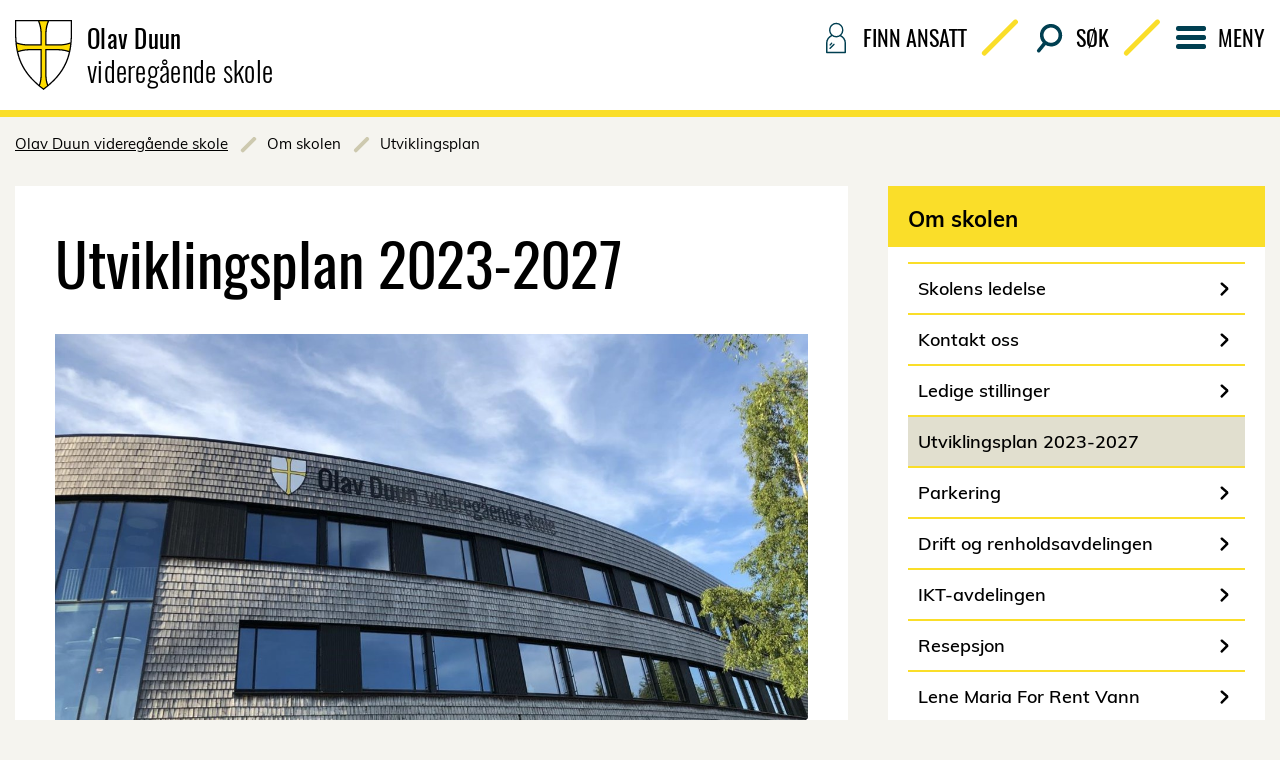

--- FILE ---
content_type: text/html; charset=utf-8
request_url: https://web.trondelagfylke.no/olav-duun-videregaende-skole/om-skolen/utviklingsplan/
body_size: 16295
content:


<!DOCTYPE HTML>
<html lang="nb-NO" class="noscript">
<head>
    <script>document.querySelector("html").classList.remove('noscript')</script>


<script id="CookieConsent" src="https://policy.app.cookieinformation.com/uc.js" data-culture="nb" data-gcm-version="2.0" type="text/javascript"></script>

<script>
    window.dataLayer = window.dataLayer || [];
    function gtag() { dataLayer.push(arguments); }
</script>

    <script async src=https://www.googletagmanager.com/gtag/js?id=G-QEQTD90TR5></script>
    <script>
        gtag('js', new Date());
        gtag('config', 'G-QEQTD90TR5');
    </script>

    <script>
        gtag('consent', 'default', {
            'ad_user_data': 'denied',
            'ad_personalization': 'denied',
            'ad_storage': 'denied',
            'analytics_storage': 'denied',
            'wait_for_update': 500
        });
    </script>
    <!-- Google Tag Manager -->
    <script>
    (function (w, d, s, l, i) {
        w[l] = w[l] || []; w[l].push({
            'gtm.start':
                new Date().getTime(), event: 'gtm.js'
        }); var f = d.getElementsByTagName(s)[0],
            j = d.createElement(s), dl = l != 'dataLayer' ? '&l=' + l : ''; j.async = true; j.src =
            'https://www.googletagmanager.com/gtm.js?id=' + i + dl; f.parentNode.insertBefore(j, f);
    })(window, document, 'script', 'dataLayer', 'GTM-PVDQM4C3');
    </script>
    <!-- End Google Tag Manager -->


<script type="text/javascript">
    !(function (cfg){function e(){cfg.onInit&&cfg.onInit(n)}var x,w,D,t,E,n,C=window,O=document,b=C.location,q="script",I="ingestionendpoint",L="disableExceptionTracking",j="ai.device.";"instrumentationKey"[x="toLowerCase"](),w="crossOrigin",D="POST",t="appInsightsSDK",E=cfg.name||"appInsights",(cfg.name||C[t])&&(C[t]=E),n=C[E]||function(g){var f=!1,m=!1,h={initialize:!0,queue:[],sv:"8",version:2,config:g};function v(e,t){var n={},i="Browser";function a(e){e=""+e;return 1===e.length?"0"+e:e}return n[j+"id"]=i[x](),n[j+"type"]=i,n["ai.operation.name"]=b&&b.pathname||"_unknown_",n["ai.internal.sdkVersion"]="javascript:snippet_"+(h.sv||h.version),{time:(i=new Date).getUTCFullYear()+"-"+a(1+i.getUTCMonth())+"-"+a(i.getUTCDate())+"T"+a(i.getUTCHours())+":"+a(i.getUTCMinutes())+":"+a(i.getUTCSeconds())+"."+(i.getUTCMilliseconds()/1e3).toFixed(3).slice(2,5)+"Z",iKey:e,name:"Microsoft.ApplicationInsights."+e.replace(/-/g,"")+"."+t,sampleRate:100,tags:n,data:{baseData:{ver:2}},ver:undefined,seq:"1",aiDataContract:undefined}}var n,i,t,a,y=-1,T=0,S=["js.monitor.azure.com","js.cdn.applicationinsights.io","js.cdn.monitor.azure.com","js0.cdn.applicationinsights.io","js0.cdn.monitor.azure.com","js2.cdn.applicationinsights.io","js2.cdn.monitor.azure.com","az416426.vo.msecnd.net"],o=g.url||cfg.src,r=function(){return s(o,null)};function s(d,t){if((n=navigator)&&(~(n=(n.userAgent||"").toLowerCase()).indexOf("msie")||~n.indexOf("trident/"))&&~d.indexOf("ai.3")&&(d=d.replace(/(\/)(ai\.3\.)([^\d]*)$/,function(e,t,n){return t+"ai.2"+n})),!1!==cfg.cr)for(var e=0;e<S.length;e++)if(0<d.indexOf(S[e])){y=e;break}var n,i=function(e){var a,t,n,i,o,r,s,c,u,l;h.queue=[],m||(0<=y&&T+1<S.length?(a=(y+T+1)%S.length,p(d.replace(/^(.*\/\/)([\w\.]*)(\/.*)$/,function(e,t,n,i){return t+S[a]+i})),T+=1):(f=m=!0,s=d,!0!==cfg.dle&&(c=(t=function(){var e,t={},n=g.connectionString;if(n)for(var i=n.split(";"),a=0;a<i.length;a++){var o=i[a].split("=");2===o.length&&(t[o[0][x]()]=o[1])}return t[I]||(e=(n=t.endpointsuffix)?t.location:null,t[I]="https://"+(e?e+".":"")+"dc."+(n||"services.visualstudio.com")),t}()).instrumentationkey||g.instrumentationKey||"",t=(t=(t=t[I])&&"/"===t.slice(-1)?t.slice(0,-1):t)?t+"/v2/track":g.endpointUrl,t=g.userOverrideEndpointUrl||t,(n=[]).push((i="SDK LOAD Failure: Failed to load Application Insights SDK script (See stack for details)",o=s,u=t,(l=(r=v(c,"Exception")).data).baseType="ExceptionData",l.baseData.exceptions=[{typeName:"SDKLoadFailed",message:i.replace(/\./g,"-"),hasFullStack:!1,stack:i+"\nSnippet failed to load ["+o+"] -- Telemetry is disabled\nHelp Link: https://go.microsoft.com/fwlink/?linkid=2128109\nHost: "+(b&&b.pathname||"_unknown_")+"\nEndpoint: "+u,parsedStack:[]}],r)),n.push((l=s,i=t,(u=(o=v(c,"Message")).data).baseType="MessageData",(r=u.baseData).message='AI (Internal): 99 message:"'+("SDK LOAD Failure: Failed to load Application Insights SDK script (See stack for details) ("+l+")").replace(/\"/g,"")+'"',r.properties={endpoint:i},o)),s=n,c=t,JSON&&((u=C.fetch)&&!cfg.useXhr?u(c,{method:D,body:JSON.stringify(s),mode:"cors"}):XMLHttpRequest&&((l=new XMLHttpRequest).open(D,c),l.setRequestHeader("Content-type","application/json"),l.send(JSON.stringify(s)))))))},a=function(e,t){m||setTimeout(function(){!t&&h.core||i()},500),f=!1},p=function(e){var n=O.createElement(q),e=(n.src=e,t&&(n.integrity=t),n.setAttribute("data-ai-name",E),cfg[w]);return!e&&""!==e||"undefined"==n[w]||(n[w]=e),n.onload=a,n.onerror=i,n.onreadystatechange=function(e,t){"loaded"!==n.readyState&&"complete"!==n.readyState||a(0,t)},cfg.ld&&cfg.ld<0?O.getElementsByTagName("head")[0].appendChild(n):setTimeout(function(){O.getElementsByTagName(q)[0].parentNode.appendChild(n)},cfg.ld||0),n};p(d)}cfg.sri&&(n=o.match(/^((http[s]?:\/\/.*\/)\w+(\.\d+){1,5})\.(([\w]+\.){0,2}js)$/))&&6===n.length?(d="".concat(n[1],".integrity.json"),i="@".concat(n[4]),l=window.fetch,t=function(e){if(!e.ext||!e.ext[i]||!e.ext[i].file)throw Error("Error Loading JSON response");var t=e.ext[i].integrity||null;s(o=n[2]+e.ext[i].file,t)},l&&!cfg.useXhr?l(d,{method:"GET",mode:"cors"}).then(function(e){return e.json()["catch"](function(){return{}})}).then(t)["catch"](r):XMLHttpRequest&&((a=new XMLHttpRequest).open("GET",d),a.onreadystatechange=function(){if(a.readyState===XMLHttpRequest.DONE)if(200===a.status)try{t(JSON.parse(a.responseText))}catch(e){r()}else r()},a.send())):o&&r();try{h.cookie=O.cookie}catch(k){}function e(e){for(;e.length;)!function(t){h[t]=function(){var e=arguments;f||h.queue.push(function(){h[t].apply(h,e)})}}(e.pop())}var c,u,l="track",d="TrackPage",p="TrackEvent",l=(e([l+"Event",l+"PageView",l+"Exception",l+"Trace",l+"DependencyData",l+"Metric",l+"PageViewPerformance","start"+d,"stop"+d,"start"+p,"stop"+p,"addTelemetryInitializer","setAuthenticatedUserContext","clearAuthenticatedUserContext","flush"]),h.SeverityLevel={Verbose:0,Information:1,Warning:2,Error:3,Critical:4},(g.extensionConfig||{}).ApplicationInsightsAnalytics||{});return!0!==g[L]&&!0!==l[L]&&(e(["_"+(c="onerror")]),u=C[c],C[c]=function(e,t,n,i,a){var o=u&&u(e,t,n,i,a);return!0!==o&&h["_"+c]({message:e,url:t,lineNumber:n,columnNumber:i,error:a,evt:C.event}),o},g.autoExceptionInstrumented=!0),h}(cfg.cfg),(C[E]=n).queue&&0===n.queue.length?(n.queue.push(e),n.trackPageView({})):e();})({
        src: "https://js.monitor.azure.com/scripts/b/ai.3.gbl.min.js",
        crossOrigin: "anonymous",
        onInit: function(sdk) {
            sdk.addTelemetryInitializer(function(envelope) {
                envelope.tags["ai.cloud.role"] = "tfk_skolesiderProd";
            });
        },
        cfg: {
            connectionString: "InstrumentationKey=135236d6-07ff-45a3-85c3-39e38b625a4f;IngestionEndpoint=https://northeurope-5.in.applicationinsights.azure.com/;LiveEndpoint=https://northeurope.livediagnostics.monitor.azure.com/;ApplicationId=4e18a21e-9c03-404f-a01c-102d1cd691e2",
            disableCookiesUsage: true 
        }
    });
</script>
    <meta charset="utf-8" />
    
    <meta name="pageID" content="44358" />
    <meta name="viewport" content="width=device-width, initial-scale=1.0" />
    <link href="https://web.trondelagfylke.no/olav-duun-videregaende-skole/om-skolen/utviklingsplan/" rel="canonical" />

        <meta property="og:title" content="Utviklingsplan 2023-2027">
        <meta name="twitter:title" content="Utviklingsplan 2023-2027">

        <meta name="description">
        <meta property="og:description">
        <meta name="twitter:description">

    <meta property="og:url" content="https://web.trondelagfylke.no/olav-duun-videregaende-skole/om-skolen/utviklingsplan/">
    <meta name="twitter:url" content="https://web.trondelagfylke.no/olav-duun-videregaende-skole/om-skolen/utviklingsplan/">
    <meta property="og:type" content="article">
    <meta name="twitter:card" content="summary" />

        <meta property="og:image" content="https://web.trondelagfylke.no/contentassets/d432f704e8cd4599bba3640fe0ad639e/odvs-ny-fasade.jpg">
        <meta name="twitter:image" content="https://web.trondelagfylke.no/contentassets/d432f704e8cd4599bba3640fe0ad639e/odvs-ny-fasade.jpg">

    
<title>Utviklingsplan 2023-2027</title>

    <link href="/bundles/tfkcss?v=LKgn6dWa8lOmsumT46HYcZbRLICBdhAJrTfxjDmCBOQ1" rel="stylesheet"/>

    <script src="/bundles/head?v=l8-5rJaVbjbEbL-wVkNAFL4Xqd2S_01VomoQ2RFJ8_E1"></script>

    
</head>


<body class="">
    

    <!-- Google Tag Manager (noscript) -->
    <noscript>
        <iframe src="https://www.googletagmanager.com/ns.html?id=GTM-PVDQM4C3" height="0" width="0" style="display:none;visibility:hidden"></iframe>
    </noscript>
    <!-- End Google Tag Manager (noscript) -->

    <div class="noscript__component layout__main-content">
        <p></p>
    </div>

    
    

    <div class="layout">
        
            <div class="layout__header">


<header class="header header--school" id="header" role="banner">
   <div class="header__skip-navigation">
        <a href="#main-content" class="skip-navigation-link " accesskey="s">Hopp til innhold</a>
    </div>
    <div class="header__banner">
        <div class="header__wrapper u-mg-bottom-sm@tablet-landscape-up">
            <div class="header__logo-row">
                <div class="header__logo">

                    <div class="logo">
                        <a href="/olav-duun-videregaende-skole/" class="logo__link" accesskey="1">
                            
                            <img src="/Static/images/layout/logo-plain.svg" class="logo__image" alt="Tr&#248;ndelag Fylkeskommunes v&#229;penskjold">
                            
                                <div class="logo__text logo__text--visible">

                                    <div class="logo__text-first">Olav Duun</div>
                                    <div class="logo__text-second">videreg&#229;ende skole</div>
                                </div>
                        </a>
                    </div>

                </div>
                <div class="header__mobile-buttons">
                        <button class="header-toggle" data-js-hook="js-search-toggle" aria-haspopup="true" aria-expanded="false"><span class="header-toggle__icon header-toggle__icon--search"></span>S&#248;k</button>
                    <button class="header-toggle" data-js-hook="js-menu-toggle" aria-haspopup="true" aria-expanded="false"><span class="header-toggle__icon header-toggle__icon--menu"></span>Meny</button>
                </div>
            </div>

            <div class="header__secondary-navigation">
                <div class="header__top-menu">
                    <nav class="top-menu top-menu--school u-hide-tablet-landscape-down">
                            <a class="top-menu__link top-menu__link--school " href="/olav-duun-videregaende-skole/finn-ansatt/">
                                <span class="top-menu__icon-wrapper">
                                    <span class="top-menu__icon-employee"></span>
                                </span>
                                Finn ansatt
                            </a>
                                                    <a class="top-menu__link top-menu__link--school" data-js-hook="js-search-toggle" href="#" aria-expanded="false">
                                <span class="top-menu__icon-wrapper">
                                    <span class="top-menu__icon-search"></span>
                                </span>
                                S&#248;k
                            </a>
                        <a class="top-menu__link top-menu__link--school" data-js-hook="js-menu-large-screen-toggle" href="#" aria-expanded="false">
                            <span class="top-menu__icon-wrapper">
                                <span class="top-menu__icon-menu"></span>
                            </span>
                            Meny
                        </a>
                    </nav>
                </div>
            </div>
        </div>
            <hr class="header__separator">
            <div class="header__wrapper">
                <div class="header__search header__search--school" style="">
                    <div class="search-form  search-form--yellow search-form--large" role="search">
                        <form class="search-form__form" action="/olav-duun-videregaende-skole/sok/">
                            <label class="search-form__label" for="search-form-unique-id">S&#248;k</label>
                            <input class="search-form__field" name="query" id="search-form-unique-id" placeholder="S&#248;k" accesskey="2" type="search">
                            <button class="search-form__submit" type="submit">S&#248;k</button>
                        </form>
                    </div>
                </div>
            </div>
            <hr class="header__separator">
        <div class="header__wrapper">
            <div class="header__primary-navigation header__primary-navigation--school">
	            <nav class="navigation navigation--school">
					<div class="navigation__group u-hide-tablet-landscape-up">
						<a class="navigation__link" href="/olav-duun-videregaende-skole/finn-ansatt/">
							<span class="navigation-heading">
								<span class="navigation-heading__icon navigation-heading__icon--find-employee"></span>
								<span class="navigation-heading__text">Finn ansatt</span>
							</span>
						</a>
					</div>
		            <div class="navigation__group header__primary-navigation-group">
			            <div class="u-1">
					            <nav class="l-grid l-grid--gutter-sm">
							            <div class="l-grid__item u-1of2@tablet-portrait-up u-1of3@desktop-up u-mg-bottom-sm@tablet-portrait-up">
								            <div class="menu-links ">
									                    <h2 class="menu-links__title menu-links__title--expanded">
            Studieforberedende utdanningsprogram
        </h2>
        <button class="menu-links__toggle" data-js-hook="js-menu-links-toggle" aria-haspopup="true" aria-expanded="false">
            <h2 class="menu-links__title menu-links__title--collapsed">
                Studieforberedende utdanningsprogram
            </h2>
            <span class="menu-links__toggle-icon"></span>
        </button>
                <div class="menu-links__links">
                    <ul class="menu-links__list">
    <li class="menu-links__item">
    <a class="menu-link " href="/olav-duun-videregaende-skole/utdanningsprogrammer/studieforberedende-utdanningsprogram/studiespesialisering/">Studiespesialisering</a>
</li>
    <li class="menu-links__item">
    <a class="menu-link " href="/olav-duun-videregaende-skole/utdanningsprogrammer/studieforberedende-utdanningsprogram/musikk-dans-og-drama/">Musikk, dans og drama</a>
</li>
    <li class="menu-links__item">
    <a class="menu-link " href="/olav-duun-videregaende-skole/utdanningsprogrammer/studieforberedende-utdanningsprogram/idrettsfag/">Idrettsfag</a>
</li>
                    </ul>
                </div>

								            </div>
							            </div>
							            <div class="l-grid__item u-1of2@tablet-portrait-up u-1of3@desktop-up u-mg-bottom-sm@tablet-portrait-up">
								            <div class="menu-links ">
									                    <h2 class="menu-links__title menu-links__title--expanded">
            Yrkesfaglige utdanningsprogram
        </h2>
        <button class="menu-links__toggle" data-js-hook="js-menu-links-toggle" aria-haspopup="true" aria-expanded="false">
            <h2 class="menu-links__title menu-links__title--collapsed">
                Yrkesfaglige utdanningsprogram
            </h2>
            <span class="menu-links__toggle-icon"></span>
        </button>
                <div class="menu-links__links">
                    <ul class="menu-links__list">
    <li class="menu-links__item">
    <a class="menu-link " href="/olav-duun-videregaende-skole/utdanningsprogrammer/yrkesfaglige-utdanningsprogram/bygg--og-anleggsteknikk/">Bygg- og anleggsteknikk</a>
</li>
    <li class="menu-links__item">
    <a class="menu-link " href="/olav-duun-videregaende-skole/utdanningsprogrammer/yrkesfaglige-utdanningsprogram/elektroogdatateknologi/">Elektro og datateknologi</a>
</li>
    <li class="menu-links__item">
    <a class="menu-link " href="/olav-duun-videregaende-skole/utdanningsprogrammer/yrkesfaglige-utdanningsprogram/helse--og-oppvekstfag/">Helse- og oppvekstfag</a>
</li>
    <li class="menu-links__item">
    <a class="menu-link " href="/olav-duun-videregaende-skole/utdanningsprogrammer/yrkesfaglige-utdanningsprogram/salg-service-og-reiseliv/">Salg, service og reiseliv </a>
</li>
    <li class="menu-links__item">
    <a class="menu-link " href="/olav-duun-videregaende-skole/utdanningsprogrammer/yrkesfaglige-utdanningsprogram/teknologi-og-industrifag/">Teknologi- og industrifag</a>
</li>
                    </ul>
                </div>

								            </div>
							            </div>
							            <div class="l-grid__item u-1of2@tablet-portrait-up u-1of3@desktop-up u-mg-bottom-sm@tablet-portrait-up">
								            <div class="menu-links ">
									                    <h2 class="menu-links__title menu-links__title--expanded">
            Andre utdanningstilbud
        </h2>
        <button class="menu-links__toggle" data-js-hook="js-menu-links-toggle" aria-haspopup="true" aria-expanded="false">
            <h2 class="menu-links__title menu-links__title--collapsed">
                Andre utdanningstilbud
            </h2>
            <span class="menu-links__toggle-icon"></span>
        </button>
                <div class="menu-links__links">
                    <ul class="menu-links__list">
    <li class="menu-links__item">
    <a class="menu-link " href="https://www.trondelagfylke.no/vare-tjenester/utdanning/hyu/">H&#248;yere yrkesfaglig utdanning (fagskole)</a>
</li>
    <li class="menu-links__item">
    <a class="menu-link " href="https://ndla.no/">NDLA</a>
</li>
    <li class="menu-links__item">
    <a class="menu-link " href="https://www.trondelagfylke.no/vare-tjenester/utdanning/internasjonalisering/">Skole i utlandet</a>
</li>
    <li class="menu-links__item">
    <a class="menu-link " href="/olav-duun-videregaende-skole/Andre_utdanningstilbud/voksenopplaring/">Voksenoppl&#230;ring</a>
</li>
    <li class="menu-links__item">
    <a class="menu-link " href="/olav-duun-videregaende-skole/Andre_utdanningstilbud/sto/">S&#230;rskilt tilrettelagt oppl&#230;ring</a>
</li>
                    </ul>
                </div>

								            </div>
							            </div>
							            <div class="l-grid__item u-1of2@tablet-portrait-up u-1of3@desktop-up u-mg-bottom-sm@tablet-portrait-up">
								            <div class="menu-links ">
									                    <h2 class="menu-links__title menu-links__title--expanded">
            For elever
        </h2>
        <button class="menu-links__toggle" data-js-hook="js-menu-links-toggle" aria-haspopup="true" aria-expanded="false">
            <h2 class="menu-links__title menu-links__title--collapsed">
                For elever
            </h2>
            <span class="menu-links__toggle-icon"></span>
        </button>
                <div class="menu-links__links">
                    <ul class="menu-links__list">
    <li class="menu-links__item">
    <a class="menu-link " href="/olav-duun-videregaende-skole/for-elever/Bibliotek/">Bibliotek</a>
</li>
    <li class="menu-links__item">
    <a class="menu-link " href="https://www.trondelagfylke.no/vare-tjenester/utdanning/Eksamen/">Eksamen</a>
</li>
    <li class="menu-links__item">
    <a class="menu-link " href="https://www.trondelagfylke.no/vare-tjenester/utdanning/elev/bevis/">Elevbevis p&#229; mobilen</a>
</li>
    <li class="menu-links__item">
    <a class="menu-link " href="https://www.trondelagfylke.no/vare-tjenester/utdanning/Opplaering_i_bedrift/larlingesamlinger/elev--og-larlingeombudet/">Elev- og l&#230;rlingeombud</a>
</li>
    <li class="menu-links__item">
    <a class="menu-link " href="https://www.trondelagfylke.no/vare-tjenester/utdanning/elev/elevpc/">Elev-PC</a>
</li>
    <li class="menu-links__item">
    <a class="menu-link " href="/olav-duun-videregaende-skole/for-elever/elevundersokelsen/">Elevunders&#248;kelsen</a>
</li>
    <li class="menu-links__item">
    <a class="menu-link " href="/olav-duun-videregaende-skole/for-elever/Kantine/">Kantine</a>
</li>
    <li class="menu-links__item">
    <a class="menu-link " href="/olav-duun-videregaende-skole/for-elever/ikt-info-til-nye-elever/">IKT-info til elever</a>
</li>
    <li class="menu-links__item">
    <a class="menu-link " href="/olav-duun-videregaende-skole/for-elever/Oppfolgingstjeneste/">Oppf&#248;lgingstjeneste</a>
</li>
    <li class="menu-links__item">
    <a class="menu-link " href="/olav-duun-videregaende-skole/for-elever/PP_tjenesten/">PP-tjenesten</a>
</li>
    <li class="menu-links__item">
    <a class="menu-link " href="/olav-duun-videregaende-skole/for-elever/karriereveiledning/">Karriereveiledning</a>
</li>
    <li class="menu-links__item">
    <a class="menu-link " href="/olav-duun-videregaende-skole/for-elever/Skolehelsetjeneste/">Skolehelsetjeneste</a>
</li>
    <li class="menu-links__item">
    <a class="menu-link " href="https://elev.trondelagfylke.no/">Skoleportalen</a>
</li>
    <li class="menu-links__item">
    <a class="menu-link " href="/olav-duun-videregaende-skole/for-elever/spesialpedagogisk-tjeneste/">Spesialpedagogisk tjeneste</a>
</li>
    <li class="menu-links__item">
    <a class="menu-link " href="https://olav-duun-vgs.inschool.visma.no/">Innlogging Visma InSchool</a>
</li>
    <li class="menu-links__item">
    <a class="menu-link " href="/olav-duun-videregaende-skole/for-elever/elevhjelpa/">Elevhjelpa</a>
</li>
                    </ul>
                </div>

								            </div>
							            </div>
							            <div class="l-grid__item u-1of2@tablet-portrait-up u-1of3@desktop-up u-mg-bottom-sm@tablet-portrait-up">
								            <div class="menu-links ">
									                    <h2 class="menu-links__title menu-links__title--expanded">
            Praktisk informasjon
        </h2>
        <button class="menu-links__toggle" data-js-hook="js-menu-links-toggle" aria-haspopup="true" aria-expanded="false">
            <h2 class="menu-links__title menu-links__title--collapsed">
                Praktisk informasjon
            </h2>
            <span class="menu-links__toggle-icon"></span>
        </button>
                <div class="menu-links__links">
                    <ul class="menu-links__list">
    <li class="menu-links__item">
    <a class="menu-link " href="/olav-duun-videregaende-skole/praktisk-informasjon/FritidstilbudiNamsos-omradet/">Fritidstilbud i Namsos-omr&#229;det</a>
</li>
    <li class="menu-links__item">
    <a class="menu-link " href="/olav-duun-videregaende-skole/praktisk-informasjon/skjema/">Skjema</a>
</li>
    <li class="menu-links__item">
    <a class="menu-link " href="https://www.trondelagfylke.no/vare-tjenester/utdanning/elev/skolerute/">Skolerute</a>
</li>
    <li class="menu-links__item">
    <a class="menu-link " href="https://www.trondelagfylke.no/vare-tjenester/samferdsel/Skoleskyss/">Skoleskyss</a>
</li>
    <li class="menu-links__item">
    <a class="menu-link " href="https://lanekassen.no/nb-NO/stipend-og-lan/norge/videregaende-skole/">Stipend og l&#229;n</a>
</li>
    <li class="menu-links__item">
    <a class="menu-link " href="https://olav-duun-vgs.inschool.visma.no/">Timeplaner</a>
</li>
    <li class="menu-links__item">
    <a class="menu-link " href="/olav-duun-videregaende-skole/praktisk-informasjon/personvern/">Personvern</a>
</li>
    <li class="menu-links__item">
    <a class="menu-link " href="https://www.trondelagfylke.no/vis">Nyttig informasjon om Visma InSchool</a>
</li>
    <li class="menu-links__item">
    <a class="menu-link " href="/olav-duun-videregaende-skole/praktisk-informasjon/retningslinjer-for-reklame-og-informasjonsaktivitet-pa-skolens-omrade/">Retningslinjer for reklame og informasjonsaktivitet p&#229; skolens omr&#229;de</a>
</li>
    <li class="menu-links__item">
    <a class="menu-link " href="/olav-duun-videregaende-skole/praktisk-informasjon/vip-makkerskap/">VIP Makkerskap</a>
</li>
                    </ul>
                </div>

								            </div>
							            </div>
							            <div class="l-grid__item u-1of2@tablet-portrait-up u-1of3@desktop-up u-mg-bottom-sm@tablet-portrait-up">
								            <div class="menu-links ">
									                    <h2 class="menu-links__title menu-links__title--expanded">
            Om skolen
        </h2>
        <button class="menu-links__toggle" data-js-hook="js-menu-links-toggle" aria-haspopup="true" aria-expanded="false">
            <h2 class="menu-links__title menu-links__title--collapsed">
                Om skolen
            </h2>
            <span class="menu-links__toggle-icon"></span>
        </button>
                <div class="menu-links__links">
                    <ul class="menu-links__list">
    <li class="menu-links__item">
    <a class="menu-link " href="/olav-duun-videregaende-skole/om-skolen/skolen-ledelse/">Skolens ledelse</a>
</li>
    <li class="menu-links__item">
    <a class="menu-link " href="/olav-duun-videregaende-skole/om-skolen/kontakt/">Kontakt oss</a>
</li>
    <li class="menu-links__item">
    <a class="menu-link " href="/olav-duun-videregaende-skole/om-skolen/ledige-stillinger/">Ledige stillinger</a>
</li>
    <li class="menu-links__item">
    <a class="menu-link " href="/olav-duun-videregaende-skole/om-skolen/utviklingsplan/">Utviklingsplan 2023-2027</a>
</li>
    <li class="menu-links__item">
    <a class="menu-link " href="/olav-duun-videregaende-skole/om-skolen/parkering/">Parkering</a>
</li>
    <li class="menu-links__item">
    <a class="menu-link " href="/olav-duun-videregaende-skole/om-skolen/driftsavdeling/">Drift og renholdsavdelingen</a>
</li>
    <li class="menu-links__item">
    <a class="menu-link " href="/olav-duun-videregaende-skole/om-skolen/driftsavdeling22/">IKT-avdelingen</a>
</li>
    <li class="menu-links__item">
    <a class="menu-link " href="/olav-duun-videregaende-skole/om-skolen/resepsjon/">Resepsjon</a>
</li>
    <li class="menu-links__item">
    <a class="menu-link " href="/olav-duun-videregaende-skole/om-skolen/lmrv/">Lene Maria For Rent Vann</a>
</li>
    <li class="menu-links__item">
    <a class="menu-link " href="/olav-duun-videregaende-skole/om-skolen/olav-duun-forfatteren/">Olav Duun - forfatteren</a>
</li>
    <li class="menu-links__item">
    <a class="menu-link " href="/olav-duun-videregaende-skole/om-skolen/miljofyrtaarn/">Milj&#248;fyrt&#229;rn</a>
</li>
    <li class="menu-links__item">
    <a class="menu-link " href="/olav-duun-videregaende-skole/om-skolen/utleie/">Leie av lokaler</a>
</li>
    <li class="menu-links__item">
    <a class="menu-link " href="/olav-duun-videregaende-skole/om-skolen/skolens-rusforebyggende-arbeid/">Skolens rusforebyggende arbeid</a>
</li>
                    </ul>
                </div>

								            </div>
							            </div>
							            <div class="l-grid__item u-1of2@tablet-portrait-up u-1of3@desktop-up u-mg-bottom-sm@tablet-portrait-up">
								            <div class="menu-links ">
									                    <h2 class="menu-links__title menu-links__title--expanded">
            Regler og rutiner
        </h2>
        <button class="menu-links__toggle" data-js-hook="js-menu-links-toggle" aria-haspopup="true" aria-expanded="false">
            <h2 class="menu-links__title menu-links__title--collapsed">
                Regler og rutiner
            </h2>
            <span class="menu-links__toggle-icon"></span>
        </button>
                <div class="menu-links__links">
                    <ul class="menu-links__list">
    <li class="menu-links__item">
    <a class="menu-link " href="https://www.trondelagfylke.no/reglement">Frav&#230;r</a>
</li>
    <li class="menu-links__item">
    <a class="menu-link " href="/olav-duun-videregaende-skole/regler-og-rutiner/klage-pa-opplaring/">Klage p&#229; oppl&#230;ring</a>
</li>
    <li class="menu-links__item">
    <a class="menu-link " href="/olav-duun-videregaende-skole/regler-og-rutiner/elevers_rettigheter/">Elevers rettigheter</a>
</li>
    <li class="menu-links__item">
    <a class="menu-link " href="/olav-duun-videregaende-skole/regler-og-rutiner/regler-og-rutiner/">Skoleregler og kj&#248;reregler</a>
</li>
    <li class="menu-links__item">
    <a class="menu-link " href="https://www.trondelagfylke.no/vare-tjenester/utdanning/elev/reglement/">Felles reglement</a>
</li>
    <li class="menu-links__item">
    <a class="menu-link " href="/olav-duun-videregaende-skole/regler-og-rutiner/vurdering-og-klage-pa-vurdering/">Vurdering og klage p&#229; vurdering</a>
</li>
    <li class="menu-links__item">
    <a class="menu-link " href="https://www.trondelagfylke.no/vare-tjenester/utdanning/elev/klage-pa-karakter2/">Klage p&#229; karakter</a>
</li>
                    </ul>
                </div>

								            </div>
							            </div>
							            <div class="l-grid__item u-1of2@tablet-portrait-up u-1of3@desktop-up u-mg-bottom-sm@tablet-portrait-up">
								            <div class="menu-links ">
									                    <h2 class="menu-links__title menu-links__title--expanded">
            Olav Duun VGS Ressurssenter
        </h2>
        <button class="menu-links__toggle" data-js-hook="js-menu-links-toggle" aria-haspopup="true" aria-expanded="false">
            <h2 class="menu-links__title menu-links__title--collapsed">
                Olav Duun VGS Ressurssenter
            </h2>
            <span class="menu-links__toggle-icon"></span>
        </button>
                <div class="menu-links__links">
                    <ul class="menu-links__list">
    <li class="menu-links__item">
    <a class="menu-link " href="/olav-duun-videregaende-skole/resurssenter/om-olav-duun-resurssenter/">Olav Duun VGS Ressurssenter</a>
</li>
                    </ul>
                </div>

								            </div>
							            </div>
					            </nav>
			            </div>
		            </div>
	            </nav>
            </div>
        </div>
    </div>


    <div class="header__breadcrumbs">
        <nav class="breadcrumbs">
            <span class="breadcrumbs__label"></span>
            <span class="breadcrumbs__path">
                        <a class="breadcrumbs__link" href="/olav-duun-videregaende-skole/">Olav Duun videreg&#229;ende skole</a>
                        <span class="breadcrumbs__item">Om skolen</span>
                        <span class="breadcrumbs__item">Utviklingsplan</span>
            </span>
        </nav>
    </div>

</header>


            </div>
        

<main class="layout__main-content" id="main-content">
    <section class="standard-page">
        <div class="standard-page__content-columns">
            <div class="standard-page__main">
                <article class="content-box">
                    <h1 class="standard-page__heading">Utviklingsplan 2023-2027</h1>

                    
                        <div class="standard-page__top-content-area">
                            <figure class="image image--wide image--cut-corner" >
                                
<div class="image__img-wrapper">
    <img src="/contentassets/d432f704e8cd4599bba3640fe0ad639e/odvs-ny-fasade.jpg?width=1280" alt="Et bilde av den buede, moderne fasaden til &quot;Olav Duun Videreg&#229;ende Skole&quot;. Bygningen har en kledning av gr&#229;, overlappende treskifer (shingel) og lange, horisontale vinduer med m&#248;rke rammer. Skolens navn er synlig p&#229; fasaden i gult og svart. Bildet er tatt p&#229; en solrik dag med gr&#248;nt gress i forgrunnen og en klar bl&#229; himmel med hvite skyer over." />
</div>
<figcaption class="image__caption"></figcaption>

                            </figure>
                        </div>
                                                                <div class="rich-text">
                            
<h2>1. V&aring;rt oppdrag</h2>
<p>Olav Duun videreg&aring;ende skole er en relativt stor skole i Namsos og Namdalen, og gir et bredt tilbud til unge og voksne innenfor b&aring;de studieforberedende fag og yrkesfagene. &nbsp;</p>
<p>Tr&oslash;ndelag fylkeskommune er eier, og v&aring;rt oppdrag er forankret i fylkeskommunens visjon og verdier og tilh&oslash;rende planer.</p>
<h3>Visjon</h3>
<ul>
<li>Vi skaper historie &nbsp;</li>
</ul>
<h3>Verdier</h3>
<ul>
<li>&Aring;pen og nysgjerrig i holdning &nbsp;</li>
<li>Modig og ansvarlig i handling &nbsp;</li>
</ul>
<p>Utviklingsplanen f&oslash;lger de fire&aring;rige valgperiodene i fylket. Planen beskriver v&aring;re verdier, v&aring;re m&aring;l og v&aring;re ambisjoner for perioden, og hva vi gj&oslash;r &aring;rlig for &aring; n&aring; disse (revideres for hvert skole&aring;r).&nbsp; Utviklingsplanen f&oslash;lges opp med tiltaks- og handlingsplaner etter behov. &nbsp;</p>
<h2>2. V&aring;re verdier</h2>
<h3>Vi</h3>
<ul>
<li>viser engasjement - skaper dannelse</li>
<li>er medmennesker</li>
</ul>
<p>Olav Duun videreg&aring;ende skole skal gi god oppl&aelig;ring og fine opplevelser til unge og voksne.&nbsp;</p>
<ul>
<li>Vi skal kjennetegnes av h&oslash;yt engasjement, og skal v&aelig;re aktive deltakere i samfunnet.</li>
<li>Vi skal bidra til at elevene f&aring;r gode holdninger, teoretisk og praktisk kunnskap for videre studier, yrkes- og samfunnsliv.</li>
<li>Vi skal vise respekt og omsorg, og alle skal bli sett og verdsatt for den man er.</li>
</ul>
<h3>V&aring;re elever skal:</h3>
<ul>
<li>Forberede seg for deltakelse og engasjement i samfunnslivet</li>
<li>Utnytte sine evner og ta fram det beste i seg selv &nbsp;</li>
<li>F&oslash;le seg trygge, vise respekt, &aring;penhet og toleranse</li>
</ul>
<h3>Elevene skal oppleve:</h3>
<ul>
<li>Undervisning som bygger p&aring; et helhetlig menneskesyn</li>
<li>Oppl&aelig;ring tilpasset den enkelte</li>
<li>Voksne som er gode rollemodeller og fagpersoner</li>
</ul>
<h3>Samfunnet rundt og foresatte skal oppleve at:</h3>
<ul>
<li>&nbsp;Skolen er en ressurs i lokalsamfunnet &nbsp;</li>
<li>V&aring;rt arbeid preges av orden og kvalitet</li>
<li>Vi m&oslash;ter alle p&aring; en profesjonell m&aring;te</li>
</ul>
<h2>3. V&aring;re ambisjoner for 2023-2027</h2>
<p>All v&aring;r innsats skal rettes mot mer l&aelig;ring, motivasjon og mestring for elevene. Elevene skal lykkes enda bedre og flere skal f&aring; godkjent utdanning.&nbsp;</p>
<h3>Vi vil se</h3>
<ul>
<li>Elever som trives og kommer p&aring; skolen hver dag.</li>
<li>Elever som er engasjerte i sin l&aelig;ring</li>
<li>Elever som utfordres og bryter barrierer.</li>
<li>Elever som motiveres av v&aring;r entusiasme for deres l&aelig;ring.</li>
<li>Kolleger som f&aring;r til &aring; bygge gode og sterke relasjoner.</li>
<li>Kolleger som stiller opp og drar lasset sammen.</li>
<li>Ledelse som stimulerer til handling og utvikling.</li>
</ul>
<h3>Vi vil arbeide for</h3>
<ul>
<li>En ny pedagogisk plattform</li>
<li>At vi f&aring;r et nytt skolebygg tilpasset v&aring;re behov i framtiden</li>
</ul>
<h2>4. V&aring;re innsatsomr&aring;der i 2024-2025</h2>
<h3>M&aring;l</h3>
<ul>
<li>Andelen elever som fullf&oslash;rer og best&aring;r skole&aring;ret 24/25 skal v&aelig;re 90 % eller bedre.</li>
<li>Andelen s&oslash;kere med ungdomsrett som er formidlet fra yrkesfag skal v&aelig;re 90 % eller bedre.&nbsp;</li>
</ul>
<p>Gjennomf&oslash;ring er v&aring;r hovedm&aring;lsetning, og dette skole&aring;ret prioriterer vi f&oslash;lgende innsatsomr&aring;der:&nbsp;</p>
<h3>4.1 Entrepren&oslash;rskap</h3>
<p>Skolen skal ha &oslash;kt fokus p&aring; entrepren&oslash;rielle oppl&aelig;ringsmetoder, der m&aring;let er &aring; ruste elevene mot et arbeidsliv som vil kreve kompetanser for det 21. &aring;rhundre som: &nbsp;</p>
<ul>
<li>Samarbeid</li>
<li>Kommunikasjon</li>
<li>Kreativitet</li>
<li>Kritisk tenkning</li>
</ul>
<p>Vi arbeider med &aring;:</p>
<ul>
<li>&Oslash;ke kvaliteten p&aring; arbeidet med ungdomsbedrifter</li>
<li>&Oslash;ke kompetansen og verkt&oslash;ykassen til l&aelig;rerne&nbsp;&nbsp;</li>
</ul>
<h3>4.2 Skolemilj&oslash;</h3>
<p>Vi skal ha et skolemilj&oslash; som fremmer inkludering, helse, trivsel og l&aelig;ring. Vi vil ha fokus p&aring; tre hovedomr&aring;der:</p>
<ul>
<li>Elevatferd - utvikle l&aelig;rernes verkt&oslash;ykasse for ulike situasjoner</li>
<li>Mobilhotellet skal brukes i henhold til skolereglene</li>
<li>Ryddighet</li>
</ul>
<p>Elevene skal involveres i arbeidet med &aring; skape et godt l&aelig;rings- og skolemilj&oslash;. Involveringen sikres blant annet gjennom:</p>
<ul>
<li>Elevmedvirkning i oppl&aelig;ringen</li>
<li>Klassens time og kontaktl&aelig;rers rolle</li>
<li>Elevr&aring;det</li>
</ul>
<h4>4.3 Vi har ogs&aring; utviklingsarbeid og oppmerksomhet p&aring;:</h4>
<ul>
<li><strong>Karriereveiledning</strong> som en integrert del av oppl&aelig;ringen.</li>
<li><strong>Samarbeid med Namdal studiesenter</strong></li>
<li><strong>Formidling til l&aelig;replass</strong></li>
<li><strong>Vurdering for l&aelig;ring</strong> Vi jobber med vurdering for l&aelig;ring som en integrert del av oppl&aelig;ringen.</li>
<li><strong>Dysleksivennlig skole</strong> Sikre v&aring;r sertifisering og videreutvikle v&aring;r pedagogikk p&aring; omr&aring;det.</li>
<li><strong>Digitalpedagogikk</strong> Videref&oslash;re og utvikle elevenes og l&aelig;rernes faglige digitale kompetanse, med hovedvekt p&aring; KI</li>
<li><strong>Arbeid med minoritetsspr&aring;klige elever </strong></li>
<li><strong>Milj&oslash;</strong> Arbeide videre med &aring; forsterke skolens milj&oslash;profil/milj&oslash;fyrt&aring;rn.</li>
</ul>
                        </div>

                </article>

                


            </div>

            
            <aside class="standard-page__aside">

	            <nav class="siblings-menu siblings-menu--clipped">
		            <h2 class="siblings-menu__title">Om skolen</h2>
		            <ul class="siblings-menu__link-list">
					            <li class="siblings-menu__link-item">
						            <a class="menu-link " href="/olav-duun-videregaende-skole/om-skolen/skolen-ledelse/">Skolens ledelse</a>
					            </li>
					            <li class="siblings-menu__link-item">
						            <a class="menu-link " href="/olav-duun-videregaende-skole/om-skolen/kontakt/">Kontakt oss</a>
					            </li>
					            <li class="siblings-menu__link-item">
						            <a class="menu-link " href="/olav-duun-videregaende-skole/om-skolen/ledige-stillinger/">Ledige stillinger</a>
					            </li>
					            <li class="siblings-menu__link-item">
						            <span class="menu-link menu-link--highlighted menu-link--no-icon">Utviklingsplan 2023-2027</span>
					            </li>
					            <li class="siblings-menu__link-item">
						            <a class="menu-link " href="/olav-duun-videregaende-skole/om-skolen/parkering/">Parkering</a>
					            </li>
					            <li class="siblings-menu__link-item">
						            <a class="menu-link " href="/olav-duun-videregaende-skole/om-skolen/driftsavdeling/">Drift og renholdsavdelingen</a>
					            </li>
					            <li class="siblings-menu__link-item">
						            <a class="menu-link " href="/olav-duun-videregaende-skole/om-skolen/driftsavdeling22/">IKT-avdelingen</a>
					            </li>
					            <li class="siblings-menu__link-item">
						            <a class="menu-link " href="/olav-duun-videregaende-skole/om-skolen/resepsjon/">Resepsjon</a>
					            </li>
					            <li class="siblings-menu__link-item">
						            <a class="menu-link " href="/olav-duun-videregaende-skole/om-skolen/lmrv/">Lene Maria For Rent Vann</a>
					            </li>
					            <li class="siblings-menu__link-item">
						            <a class="menu-link " href="/olav-duun-videregaende-skole/om-skolen/olav-duun-forfatteren/">Olav Duun - forfatteren</a>
					            </li>
					            <li class="siblings-menu__link-item">
						            <a class="menu-link " href="/olav-duun-videregaende-skole/om-skolen/miljofyrtaarn/">Milj&#248;fyrt&#229;rn</a>
					            </li>
					            <li class="siblings-menu__link-item">
						            <a class="menu-link " href="/olav-duun-videregaende-skole/om-skolen/utleie/">Leie av lokaler</a>
					            </li>
					            <li class="siblings-menu__link-item">
						            <a class="menu-link " href="/olav-duun-videregaende-skole/om-skolen/skolens-rusforebyggende-arbeid/">Skolens rusforebyggende arbeid</a>
					            </li>
		            </ul>
	            </nav>

                
            </aside>

        </div>
        
        
        <div class="last-updated ">
            <span class="last-updated__label">Sist oppdatert</span>
            <span class="last-updated__date">21.02.2025</span>
        </div>

    </section>
</main>
        
            <div class="layout__footer">
	

<div class="layout__footer" onload="">
    <footer class="footer footer--school">
        <div class="footer__top">
            
            <div class="footer__button">
                <a class="elevator-button" href="#header" data-js-hook="js-anchor-link">
                    <span class="elevator-button__icon"></span>
                    <span class="elevator-button__label">Til Toppen</span>
                </a>
            </div>
        </div>
        <div class="footer__main">
            <div class="footer__wrapper">
                <div class="footer__container">
                    
                    <h1 class="footer__heading footer__heading--hidden">Generell kontaktinformasjon</h1>
                    <div class="footer__columns">
	                    <div class="footer__column">
								<div class="footer__contact-links">
									
										<a class="contact-link contact-link--telephone " href="tel:+47 74 17 55 00">
											<span class="contact-link__icon"></span>
											<span class="contact-link__text">+47 74 17 55 00</span>
										</a>
																			<span data-e="[base64]"></span>
																			<span class="contact-link contact-link--span contact-link--map">
											<span class="contact-link__icon"></span>
											<span class="contact-link__text">Yrkesveien 1, 7805 Namsos</span>
										</span>
                                                                            <span class="contact-link contact-link--span contact-link--map">
                                            <span class="contact-link__icon"></span>
                                            <span class="contact-link__text">Postboks 311, 7801 Namsos</span>
                                        </span>
								</div>
		                    								<div class="footer__social-links">
									
										<a class="contact-link contact-link--facebook " href="https://www.facebook.com/olavduunvgs/">
											<span class="contact-link__icon"></span>
												<span class="contact-link__text">Bes&#248;k oss p&#229; facebook</span>
										</a>
																			<a class="contact-link contact-link--instagram " href="https://www.instagram.com/explore/locations/243816598/olav-duun-vgs/">
											<span class="contact-link__icon"></span>
												<span class="contact-link__text">Se oss p&#229; instagram</span>
										</a>
								</div>
		                    								<div class="footer__editor-links">
									
										<div class="person-link">
											<span class="person-link__title">Ansvarlig redakt&#248;r</span>
											<span class="person-link__name">Linn Aunet Br&#248;ndmo</span>
											<span class="person-link__email">
												<span data-e="[base64]"></span>
											</span>
										</div>
																	</div>
		                    <a class="footer__technical-link" href="javascript:CookieConsent.renew();">Velg informasjonskapsler</a>
	                    </div>
                        <div class="footer__column">
                            <div class="footer__map-graphic">
                                
                                <a class="map-graphic" href="https://www.google.com/maps/place/Olav+Duun+videreg&#229;ende+skole/@64.4721708,11.5394022,17z/data=!3m1!4b1!4m5!3m4!1s0x4672e615ddbe6959:0x79bfaa5876233761!8m2!3d64.4721708!4d11.541591" alt="Olav Duun videreg&#229;ende skole" target="_blank" title="Olav Duun videreg&#229;ende skole">
                                    <div class="map-graphic__wrapper">
                                        
                                        <svg id="Layer_1" data-name="Layer 1" xmlns="http://www.w3.org/2000/svg" viewBox="0 0 419 452"><defs><style>.cls-1{fill:#fefefe;}.cls-2,.cls-6{isolation:isolate;}.cls-2{font-size:18px;fill:#003f51;font-family:Muli-Regular, Muli;}.cls-3{letter-spacing:-0.01em;}.cls-4{letter-spacing:0.04em;}.cls-5{fill:#008a93;}.cls-6{font-size:24px;font-family:Oswald-Regular, Oswald;}</style></defs><title>Alle skoler</title><g id="Page-1"><path id="Fill-1" class="cls-1" d="M266.37,311.63,229.5,348.5A7.43,7.43,0,1,0,240,359l36.88-36.88a7.43,7.43,0,0,0-10.51-10.51"/><path id="Fill-3" class="cls-1" d="M283.29,328.39l-37.18,37.18a7.33,7.33,0,0,0,10.36,10.36l37.18-37.18a7.33,7.33,0,0,0-10.36-10.36"/><path id="Fill-5" class="cls-1" d="M281.16,365.11,260,386.29a7.65,7.65,0,0,0,10.82,10.82L292,375.93a7.65,7.65,0,0,0-10.82-10.82"/><g id="Group-9"><path id="Fill-7" class="cls-1" d="M63.25,228.88,90.83,201.3a7.54,7.54,0,0,0-10.67-10.67L52.58,218.22a7.64,7.64,0,0,0,0,10.67,7.5,7.5,0,0,0,10.67,0"/></g><path id="Fill-10" class="cls-1" d="M64.62,260.12l37-37a7.43,7.43,0,0,0-10.51-10.51l-37,37a7.43,7.43,0,0,0,10.51,10.51"/><path id="Fill-12" class="cls-1" d="M227.82,54.4a7.63,7.63,0,0,0,10.67,0l33.83-33.83A7.54,7.54,0,0,0,261.65,9.91L227.82,43.74A7.64,7.64,0,0,0,227.82,54.4Z"/><path id="Fill-14" class="cls-1" d="M298.22,177.53l-102.4,102.4a7.43,7.43,0,0,0,10.51,10.51L308.74,188a7.43,7.43,0,0,0-10.51-10.51"/><path id="Fill-16" class="cls-1" d="M392.7,92.2h0a7.27,7.27,0,0,0-10.36,0l-63.09,63.09a7.33,7.33,0,1,0,10.36,10.36l63.09-63.09a7.27,7.27,0,0,0,0-10.36"/><path id="Fill-18" class="cls-1" d="M178,296.39l-73.45,73.45a7.43,7.43,0,0,0,10.51,10.51l73.45-73.45A7.43,7.43,0,1,0,178,296.39"/><path id="Fill-20" class="cls-1" d="M219,299.44a7.45,7.45,0,0,0-10.51,0L128.92,379a7.43,7.43,0,1,0,10.51,10.51L219,310a7.45,7.45,0,0,0,0-10.51"/><path id="Fill-22" class="cls-1" d="M404.89,115.05a7.64,7.64,0,0,0-10.67,0l-27.58,27.58a7.54,7.54,0,0,0,10.67,10.67l27.58-27.58a7.64,7.64,0,0,0,0-10.67"/><path id="Fill-24" class="cls-1" d="M283.14,226.29,226.3,283.13a7.43,7.43,0,0,0,10.51,10.51l56.84-56.84a7.43,7.43,0,0,0-10.51-10.51"/><path id="Fill-26" class="cls-1" d="M205,145.83a7.45,7.45,0,0,0,10.51,0l102.4-102.4a7.45,7.45,0,0,0,0-10.51h0a7.45,7.45,0,0,0-10.51,0L205,135.32a7.45,7.45,0,0,0,0,10.51"/><path id="Fill-28" class="cls-1" d="M157.42,202.22l38.71-38.71a7.33,7.33,0,1,0-10.36-10.36l-38.71,38.71a7.33,7.33,0,0,0,10.36,10.36"/><path id="Fill-30" class="cls-1" d="M89.15,260.12h0a7.64,7.64,0,0,0,10.67,0l32.31-32.31a7.54,7.54,0,0,0-10.67-10.67L89.15,249.45a7.64,7.64,0,0,0,0,10.67"/><path id="Fill-32" class="cls-1" d="M92.35,348.35a7.65,7.65,0,1,0,10.82,0,7.54,7.54,0,0,0-10.82,0"/><path id="Fill-34" class="cls-1" d="M287.4,391a7.65,7.65,0,1,0,10.82,0,7.54,7.54,0,0,0-10.82,0"/><path id="Fill-36" class="cls-1" d="M208.16,232.54a7.65,7.65,0,1,0,10.82,0,7.54,7.54,0,0,0-10.82,0"/><path id="Fill-38" class="cls-1" d="M282.83,293.49a7.65,7.65,0,1,0,10.82,0,7.54,7.54,0,0,0-10.82,0"/><path id="Fill-40" class="cls-1" d="M292,116.73a7.65,7.65,0,1,0,10.82,0,7.54,7.54,0,0,0-10.82,0"/><g id="Group-44"><path id="Fill-42" class="cls-1" d="M399.56,6.4a7,7,0,0,0,0,10.36,8.21,8.21,0,0,0,11.12,0,7,7,0,0,0,0-10.36,8.21,8.21,0,0,0-11.12,0"/></g><path id="Fill-45" class="cls-1" d="M215.78,42.06a7.65,7.65,0,1,0-10.82,0,7.54,7.54,0,0,0,10.82,0"/><g id="Group-49"><path id="Fill-47" class="cls-1" d="M123.74,407.78a7.87,7.87,0,1,0-11.12,0,7.91,7.91,0,0,0,11.12,0"/></g><path id="Fill-50" class="cls-1" d="M66.45,191.4a7.65,7.65,0,1,0-10.82,0,7.54,7.54,0,0,0,10.82,0"/><path id="Fill-52" class="cls-1" d="M157.73,158a7.45,7.45,0,0,0,10.51,0L287.56,38.71A7.43,7.43,0,0,0,277,28.19L157.73,147.51A7.45,7.45,0,0,0,157.73,158Z"/><path id="Fill-54" class="cls-1" d="M151.78,174.63a7.65,7.65,0,1,0-10.82,0,7.54,7.54,0,0,0,10.82,0"/><path id="Fill-56" class="cls-1" d="M272.32,270.48,195.82,347a7.54,7.54,0,1,0,10.67,10.67l76.5-76.5a7.54,7.54,0,1,0-10.67-10.67"/><path id="Fill-58" class="cls-1" d="M397.12,145.68a7.65,7.65,0,1,0,10.82,0,7.54,7.54,0,0,0-10.82,0"/><path id="Fill-60" class="cls-1" d="M281.16,182.41,383.56,80a7.45,7.45,0,0,0,0-10.51h0a7.45,7.45,0,0,0-10.51,0l-102.4,102.4a7.43,7.43,0,1,0,10.51,10.51"/><path id="Fill-62" class="cls-1" d="M226.3,226.6a7.64,7.64,0,0,0,10.67,0L264.55,199a7.54,7.54,0,0,0-10.67-10.67L226.3,215.93A7.63,7.63,0,0,0,226.3,226.6Z"/><path id="Fill-64" class="cls-1" d="M200.7,252.2h0a7.45,7.45,0,0,0-10.51,0l-79.54,79.54a7.43,7.43,0,0,0,10.51,10.51l79.54-79.54a7.45,7.45,0,0,0,0-10.51"/><path id="Fill-66" class="cls-1" d="M305.54,112.31a7.45,7.45,0,0,0,10.51,0l78-78a7.45,7.45,0,0,0,0-10.51h0a7.45,7.45,0,0,0-10.51,0l-78,78a7.45,7.45,0,0,0,0,10.51"/><path id="Fill-68" class="cls-1" d="M286,133.34a7.64,7.64,0,0,0-10.67,0l-27.58,27.58a7.54,7.54,0,1,0,10.67,10.67L286,144a7.64,7.64,0,0,0,0-10.67"/><path id="Fill-70" class="cls-1" d="M164.89,253.11a7.45,7.45,0,0,0-11.12-.91l-30.93,30.93a7.45,7.45,0,0,0,0,10.51h0a7.45,7.45,0,0,0,10.51,0l30.78-30.78a7.82,7.82,0,0,0,.76-9.75"/><path id="Fill-72" class="cls-1" d="M142.79,241.53a7.64,7.64,0,0,0-10.67,0L89.31,284.35A7.54,7.54,0,0,0,100,295l42.82-42.82a7.63,7.63,0,0,0,0-10.67"/><path id="Fill-74" class="cls-1" d="M186.68,205.26,304.17,89a7.45,7.45,0,0,0,0-10.51,7.64,7.64,0,0,0-10.67,0L176,194.75a7.45,7.45,0,0,0,0,10.51,7.64,7.64,0,0,0,10.67,0"/><path id="Fill-76" class="cls-1" d="M160.93,212.73a7.65,7.65,0,1,0,10.82,0,7.54,7.54,0,0,0-10.82,0"/><path id="Fill-78" class="cls-1" d="M310.11,72.69a7.45,7.45,0,0,0,10.51,0l52.12-52.12a7.45,7.45,0,0,0,0-10.51h0a7.45,7.45,0,0,0-10.51,0L310.11,62.18a7.45,7.45,0,0,0,0,10.51"/></g><text class="cls-2" transform="translate(209.66 432.92)">Åpne <tspan class="cls-3" x="49.03" y="0">k</tspan><tspan x="58.14" y="0">a</tspan><tspan class="cls-4" x="68.94" y="0">r</tspan><tspan x="76.16" y="0">t i google maps</tspan></text><circle id="Oval" class="cls-5" cx="261.42" cy="102.78" r="8.5"/><path id="FIll-104-Copy" d="M136.63,76a1.22,1.22,0,0,1,1.84-.05l.79,1.31c.31.94.68,1.95,1,2.88,1.94,6.61,5.4,12.51,9.3,18.16a42.65,42.65,0,0,0,10.81,10.58,67.72,67.72,0,0,0,6.8,4.23A44.7,44.7,0,0,0,180,117.48a65.37,65.37,0,0,0,17.79,1,103.77,103.77,0,0,0,18.77-3.11,122.13,122.13,0,0,0,15.9-5.09,25.57,25.57,0,0,1,2.52-.8,1.18,1.18,0,0,1,1.09.9,1.6,1.6,0,0,1-.2,1.12,2.05,2.05,0,0,1-.82.74,18.66,18.66,0,0,1-2.1,1,151.22,151.22,0,0,1-19.26,5.85c-3.08.63-6.22,1.32-9.36,1.73-2.78.36-5.55.58-8.39.72a68.75,68.75,0,0,1-17.42-1.35,54.87,54.87,0,0,1-20-9,88.89,88.89,0,0,1-7.81-6.68c-2-1.8-3.34-4.13-4.79-6.32a68.7,68.7,0,0,1-9.31-19.5,8.64,8.64,0,0,1-.33-1.86C136.32,76.53,136.63,76.12,136.63,76Zm103.09,41.53c-1.47,1.06-2.79,2.13-4.26,3.19-1.25,1-2.58,2.07-3.9,3-5.23,4.06-10.84,7.4-17.43,8.91-.57.11-1.29.22-1.86.33a1.4,1.4,0,0,1-1.09-.9,1.15,1.15,0,0,1,.42-1.32,3.36,3.36,0,0,1,1.37-.57c6.3-1.39,11.77-4.59,16.84-8.52,4.49-3.39,8.9-6.71,12.51-11.07a8.33,8.33,0,0,0,.84-1.3c.08-.21,0-.64-.18-.65-.63-.24-1.18-.41-1.74-.58-9-2.35-18.27-4.23-27-7.49a17,17,0,0,1-5-2.58,2,2,0,0,1-.74-.82,1.17,1.17,0,0,1,.07-1.41,1.43,1.43,0,0,1,1-.38,1.8,1.8,0,0,1,1,.26c3.08,2.06,6.65,3,10.2,4.11,4.88,1.51,9.78,2.75,14.75,3.91,3.22.72,6.36,1.66,9.66,2.32a12.81,12.81,0,0,1,2.16.74,1.29,1.29,0,0,1,.56,1.66c-.23.34-.32.69-.55,1C244.66,112.09,242.47,115,239.72,117.51Z"/><text class="cls-6" transform="translate(53.34 65.32)">Olav Duun vgs</text></svg>
                                    </div>
                                </a>
                            </div>
                        </div>
                    </div>
                </div>
            </div>
        </div>
    </footer>
</div>
                <div class="bottom"></div>
            </div>
    </div>

    <script src="/bundles/jquery?v=gGGRI7xCOnEK-4qvkXXwhmbyGmA8S3tmz-Wto5bGsIc1"></script>

    <script src="/bundles/tfkscripts?v=Wgo-g0wZWFPx5t7ZixQL8fFXb4OpA4a2tyyxhIcNgyU1"></script>

    <script src="/bundles/tfkangular?v=8_Rm_53EL-vDxSU1zPhuyx5Mq9h2r7VobqJ9VNF27V81"></script>

    <script src="/bundles/tfkcontrollers?v=QUlA3VjbUpCifEHqaogLAQVCZN3wBsYt187hyKQfzOM1"></script>

    
    

<script>(function(){function i(n){var t=n.charCodeAt(0);return(t>=65?t-7:t)-48}function e(n){for(var r=new String,u=i(n.substr(0,1))*16+i(n.substr(1,1)),t=n.length-2;t>1;t-=2)r+=String.fromCharCode(i(n.substr(t,1))*16+i(n.substr(t+1,1))^u);return r}var t=document.querySelectorAll("[data-e]"),n,u,r,f;if(t.length)for(n=0;n<t.length;n++)u=e(t[n].getAttribute("data-e")),r=document.createElement("div"),r.innerHTML=u,f=r.firstChild,t[n].parentNode.insertBefore(f,t[n]),t[n].parentNode.removeChild(t[n])})();</script>
</body>
</html>


--- FILE ---
content_type: text/css; charset=utf-8
request_url: https://web.trondelagfylke.no/bundles/tfkcss?v=LKgn6dWa8lOmsumT46HYcZbRLICBdhAJrTfxjDmCBOQ1
body_size: 61536
content:
/* Minification failed. Returning unminified contents.
(1363,61): run-time error CSS1062: Expected semicolon or closing curly-brace, found '='
 */
@charset "UTF-8";
/* Slider */
.slick-slider {
  position: relative;
  display: block;
  box-sizing: border-box;
  -webkit-touch-callout: none;
  -webkit-user-select: none;
  -moz-user-select: none;
  -ms-user-select: none;
  user-select: none;
  -ms-touch-action: pan-y;
  touch-action: pan-y;
  -webkit-tap-highlight-color: transparent; }

.slick-list {
  position: relative;
  overflow: hidden;
  display: block;
  margin: 0;
  padding: 0; }
  .slick-list:focus {
    outline: none; }
  .slick-list.dragging {
    cursor: pointer;
    cursor: hand; }

.slick-slider .slick-track,
.slick-slider .slick-list {
  -webkit-transform: translate3d(0, 0, 0);
  -ms-transform: translate3d(0, 0, 0);
  transform: translate3d(0, 0, 0); }

.slick-track {
  position: relative;
  left: 0;
  top: 0;
  display: block; }
  .slick-track:before, .slick-track:after {
    content: "";
    display: table; }
  .slick-track:after {
    clear: both; }
  .slick-loading .slick-track {
    visibility: hidden; }

.slick-slide {
  float: left;
  height: 100%;
  min-height: 1px;
  display: none; }
  [dir="rtl"] .slick-slide {
    float: right; }
  .slick-slide img {
    display: block; }
  .slick-slide.slick-loading img {
    display: none; }
  .slick-slide.dragging img {
    pointer-events: none; }
  .slick-initialized .slick-slide {
    display: block; }
  .slick-loading .slick-slide {
    visibility: hidden; }
  .slick-vertical .slick-slide {
    display: block;
    height: auto;
    border: 1px solid transparent; }

.slick-arrow.slick-hidden {
  display: none; }

/*------------------------------------*/
/*  #MEDIA-QUERIES
/*------------------------------------*/
/*------------------------------------*\
    #EXTENDS
\*------------------------------------*/
.article-page__content, .calendar-page, .error-page, .filter-page__content, .find-employee-page__header, .find-employee-page__content, .menu-page, .project-page__main, .project-page__content-box, .theme-page {
  background-color: #ffffff;
  margin-bottom: 15px;
  padding: 15px; }
  @media (min-width: 900px) {
    .article-page__content, .calendar-page, .error-page, .filter-page__content, .find-employee-page__header, .find-employee-page__content, .menu-page, .project-page__main, .project-page__content-box, .theme-page {
      margin-bottom: 40px;
      padding: 40px; } }

/*------------------------------------*\
    #MIXINS
\*------------------------------------*/
/*------------------------------------*\
    #ANIMATION
\*------------------------------------*/
/**
 * Various animations used on elements throughout the site
 */
.animation {
  -webkit-animation-duration: 200ms;
          animation-duration: 200ms;
  -webkit-animation-fill-mode: both;
          animation-fill-mode: both; }

@-webkit-keyframes bounce-in {
  from, 50%, to {
    -webkit-animation-timing-function: cubic-bezier(1);
            animation-timing-function: cubic-bezier(1); }
  0% {
    opacity: 0;
    -webkit-transform: scale3d(0.3, 0.3, 0.3);
            transform: scale3d(0.3, 0.3, 0.3); }
  50% {
    -webkit-transform: scale3d(1.05, 1.05, 1.05);
            transform: scale3d(1.05, 1.05, 1.05); }
  to {
    opacity: 1;
    -webkit-transform: scale3d(1, 1, 1);
            transform: scale3d(1, 1, 1);
    -webkit-backface-visibility: hidden;
            backface-visibility: hidden; } }

@keyframes bounce-in {
  from, 50%, to {
    -webkit-animation-timing-function: cubic-bezier(1);
            animation-timing-function: cubic-bezier(1); }
  0% {
    opacity: 0;
    -webkit-transform: scale3d(0.3, 0.3, 0.3);
            transform: scale3d(0.3, 0.3, 0.3); }
  50% {
    -webkit-transform: scale3d(1.05, 1.05, 1.05);
            transform: scale3d(1.05, 1.05, 1.05); }
  to {
    opacity: 1;
    -webkit-transform: scale3d(1, 1, 1);
            transform: scale3d(1, 1, 1);
    -webkit-backface-visibility: hidden;
            backface-visibility: hidden; } }

.animation--bounce-in {
  -webkit-animation-name: bounce-in;
          animation-name: bounce-in; }

html {
  line-height: 1.618;
  margin: 0 auto;
  overflow-y: scroll; }

body {
  background: #f5f4ef;
  margin: 0 auto; }

* {
  box-sizing: border-box; }

hr {
  border: none;
  background: #cdc9af;
  color: #cdc9af;
  height: 3px !important;
  margin: 20px 0 15px;
  text-align: center;
  width: 100%; }

iframe {
  width: 100% !important; }

::-moz-selection {
  background: #003f51;
  color: #ffffff; }

::selection {
  background: #003f51;
  color: #ffffff; }

@font-face {
  font-family: 'oswald';
  src: url(/Static/fonts/oswald/oswaldbold.woff2) format("woff2"), url(/Static/fonts/oswald/oswaldbold.woff) format("woff");
  font-weight: 700;
  font-style: normal; }

@font-face {
  font-family: 'oswald';
  src: url(/Static/fonts/oswald/oswaldsemibold.woff2) format("woff2"), url(/Static/fonts/oswald/oswaldsemibold.woff) format("woff");
  font-weight: 600;
  font-style: normal; }

@font-face {
  font-family: 'oswald';
  src: url(/Static/fonts/oswald/oswaldmedium.woff2) format("woff2"), url(/Static/fonts/oswald/oswaldmedium.woff) format("woff");
  font-weight: 500;
  font-style: normal; }

@font-face {
  font-family: 'oswald';
  src: url(/Static/fonts/oswald/oswaldregular.woff2) format("woff2"), url(/Static/fonts/oswald/oswaldregular.woff) format("woff");
  font-weight: 400;
  font-style: normal; }

@font-face {
  font-family: 'oswald';
  src: url(/Static/fonts/oswald/oswaldlight.woff2) format("woff2"), url(/Static/fonts/oswald/oswaldlight.woff) format("woff");
  font-weight: 300;
  font-style: normal; }

@font-face {
  font-family: 'muli';
  src: url(/Static/fonts/muli/muliextralight.woff2) format("woff2"), url(/Static/fonts/muli/muliextralight.woff) format("woff");
  font-weight: 200;
  font-style: normal; }

@font-face {
  font-family: 'muli';
  src: url(/Static/fonts/muli/muliextralightitalic.woff2) format("woff2"), url(/Static/fonts/muli/muliextralightitalic.woff) format("woff");
  font-weight: 200;
  font-style: italic; }

@font-face {
  font-family: 'muli';
  src: url(/Static/fonts/muli/mulilight.woff2) format("woff2"), url(/Static/fonts/muli/mulilight.woff) format("woff");
  font-weight: 300;
  font-style: normal; }

@font-face {
  font-family: 'muli';
  src: url(/Static/fonts/muli/mulilightitalic.woff2) format("woff2"), url(/Static/fonts/muli/mulilightitalic.woff) format("woff");
  font-weight: 300;
  font-style: italic; }

@font-face {
  font-family: 'muli';
  src: url(/Static/fonts/muli/muliregular.woff2) format("woff2"), url(/Static/fonts/muli/muliregular.woff) format("woff");
  font-weight: 400;
  font-style: normal; }

@font-face {
  font-family: 'muli';
  src: url(/Static/fonts/muli/muliregularitalic.woff2) format("woff2"), url(/Static/fonts/muli/muliregularitalic.woff) format("woff");
  font-weight: 400;
  font-style: italic; }

@font-face {
  font-family: 'muli';
  src: url(/Static/fonts/muli/mulisemibold.woff2) format("woff2"), url(/Static/fonts/muli/mulisemibold.woff) format("woff");
  font-weight: 600;
  font-style: normal; }

@font-face {
  font-family: 'muli';
  src: url(/Static/fonts/muli/mulisemibolditalic.woff2) format("woff2"), url(/Static/fonts/muli/mulisemibolditalic.woff) format("woff");
  font-weight: 600;
  font-style: italic; }

@font-face {
  font-family: 'muli';
  src: url(/Static/fonts/muli/mulibold.woff2) format("woff2"), url(/Static/fonts/muli/mulibold.woff) format("woff");
  font-weight: 700;
  font-style: normal; }

@font-face {
  font-family: 'muli';
  src: url(/Static/fonts/muli/mulibolditalic.woff2) format("woff2"), url(/Static/fonts/muli/mulibolditalic.woff) format("woff");
  font-weight: 700;
  font-style: italic; }

/*! normalize.css v4.2.0 | MIT License | github.com/necolas/normalize.css */
/**
 * 1. Change the default font family in all browsers (opinionated).
 * 2. Correct the line height in all browsers.
 * 3. Prevent adjustments of font size after orientation changes in IE and iOS.
 */
/* Document
   ========================================================================== */
html {
  font-family: sans-serif;
  /* 1 */
  line-height: 1.15;
  /* 2 */
  -ms-text-size-adjust: 100%;
  /* 3 */
  -webkit-text-size-adjust: 100%;
  /* 3 */ }

/* Sections
   ========================================================================== */
/**
 * Remove the margin in all browsers (opinionated).
 */
body {
  margin: 0; }

/**
 * Add the correct display in IE 9-.
 */
article,
aside,
footer,
header,
nav,
section {
  display: block; }

/**
 * Correct the font size and margin on `h1` elements within `section` and
 * `article` contexts in Chrome, Firefox, and Safari.
 */
/* Grouping content
   ========================================================================== */
/**
 * Add the correct display in IE 9-.
 * 1. Add the correct display in IE.
 */
figcaption,
figure,
main {
  /* 1 */
  display: block; }

/**
 * Add the correct margin in IE 8.
 */
/**
 * 1. Add the correct box sizing in Firefox.
 * 2. Show the overflow in Edge and IE.
 */
hr {
  box-sizing: content-box;
  /* 1 */
  height: 0;
  /* 1 */
  overflow: visible;
  /* 2 */ }

/**
 * 1. Correct the inheritance and scaling of font size in all browsers.
 * 2. Correct the odd `em` font sizing in all browsers.
 */
pre {
  font-family: monospace, monospace;
  /* 1 */
  font-size: 1em;
  /* 2 */ }

/* Text-level semantics
   ========================================================================== */
/**
 * 1. Remove the gray background on active links in IE 10.
 * 2. Remove gaps in links underline in iOS 8+ and Safari 8+.
 */
a {
  background-color: transparent;
  /* 1 */
  -webkit-text-decoration-skip: objects;
  /* 2 */ }

/**
 * Remove the outline on focused links when they are also active or hovered
 * in all browsers (opinionated).
 */
a:active,
a:hover {
  outline-width: 0; }

/**
 * 1. Remove the bottom border in Firefox 39-.
 * 2. Add the correct text decoration in Chrome, Edge, IE, Opera, and Safari.
 */
abbr[title] {
  border-bottom: none;
  /* 1 */
  text-decoration: underline;
  /* 2 */
  -webkit-text-decoration: underline dotted;
          text-decoration: underline dotted;
  /* 2 */ }

/**
 * Prevent the duplicate application of `bolder` by the next rule in Safari 6.
 */
b,
strong {
  font-weight: inherit; }

/**
 * Add the correct font weight in Chrome, Edge, and Safari.
 */
b,
strong {
  font-weight: bolder; }

/**
 * 1. Correct the inheritance and scaling of font size in all browsers.
 * 2. Correct the odd `em` font sizing in all browsers.
 */
code,
kbd,
samp {
  font-family: monospace, monospace;
  /* 1 */
  font-size: 1em;
  /* 2 */ }

/**
 * Add the correct font style in Android 4.3-.
 */
dfn {
  font-style: italic; }

/**
 * Add the correct background and color in IE 9-.
 */
mark {
  background-color: #ff0;
  color: #000; }

/**
 * Add the correct font size in all browsers.
 */
small {
  font-size: 80%; }

/**
 * Prevent `sub` and `sup` elements from affecting the line height in
 * all browsers.
 */
sub,
sup {
  font-size: 75%;
  line-height: 0;
  position: relative;
  vertical-align: baseline; }

sub {
  bottom: -0.25em; }

sup {
  top: -0.5em; }

/* Embedded content
   ========================================================================== */
/**
 * Add the correct display in IE 9-.
 */
audio,
video {
  display: inline-block; }

/**
 * Add the correct display in iOS 4-7.
 */
audio:not([controls]) {
  display: none;
  height: 0; }

/**
 * Remove the border on images inside links in IE 10-.
 */
img {
  border-style: none; }

/**
 * Hide the overflow in IE.
 */
svg:not(:root) {
  overflow: hidden; }

/* Forms
   ========================================================================== */
/**
 * 1. Change the font styles in all browsers (opinionated).
 * 2. Remove the margin in Firefox and Safari.
 */
button,
input,
optgroup,
select,
textarea {
  font-family: sans-serif;
  /* 1 */
  font-size: 100%;
  /* 1 */
  line-height: 1.15;
  /* 1 */
  margin: 0;
  /* 2 */ }

/**
 * Show the overflow in IE.
 * 1. Show the overflow in Edge.
 */
button,
input {
  /* 1 */
  overflow: visible; }

/**
 * Remove the inheritance of text transform in Edge, Firefox, and IE.
 * 1. Remove the inheritance of text transform in Firefox.
 */
button,
select {
  /* 1 */
  text-transform: none; }

/**
 * 1. Prevent a WebKit bug where (2) destroys native `audio` and `video`
 *    controls in Android 4.
 * 2. Correct the inability to style clickable types in iOS and Safari.
 */
button,
html [type="button"],
[type="reset"],
[type="submit"] {
  -webkit-appearance: button;
  /* 2 */ }

/**
 * Remove the inner border and padding in Firefox.
 */
button::-moz-focus-inner,
[type="button"]::-moz-focus-inner,
[type="reset"]::-moz-focus-inner,
[type="submit"]::-moz-focus-inner {
  border-style: none;
  padding: 0; }

/**
 * Restore the focus styles unset by the previous rule.
 */
button:-moz-focusring,
[type="button"]:-moz-focusring,
[type="reset"]:-moz-focusring,
[type="submit"]:-moz-focusring {
  outline: 1px dotted ButtonText; }

/**
 * Change the border, margin, and padding in all browsers (opinionated).
 */
fieldset {
  border: 1px solid #c0c0c0;
  margin: 0 2px;
  padding: 0.35em 0.625em 0.75em; }

/**
 * 1. Correct the text wrapping in Edge and IE.
 * 2. Correct the color inheritance from `fieldset` elements in IE.
 * 3. Remove the padding so developers are not caught out when they zero out
 *    `fieldset` elements in all browsers.
 */
legend {
  box-sizing: border-box;
  /* 1 */
  color: inherit;
  /* 2 */
  display: table;
  /* 1 */
  max-width: 100%;
  /* 1 */
  padding: 0;
  /* 3 */
  white-space: normal;
  /* 1 */ }

/**
 * 1. Add the correct display in IE 9-.
 * 2. Add the correct vertical alignment in Chrome, Firefox, and Opera.
 */
progress {
  display: inline-block;
  /* 1 */
  vertical-align: baseline;
  /* 2 */ }

/**
 * Remove the default vertical scrollbar in IE.
 */
textarea {
  overflow: auto; }

/**
 * 1. Add the correct box sizing in IE 10-.
 * 2. Remove the padding in IE 10-.
 */
[type="checkbox"],
[type="radio"] {
  box-sizing: border-box;
  /* 1 */
  padding: 0;
  /* 2 */ }

/**
 * Correct the cursor style of increment and decrement buttons in Chrome.
 */
[type="number"]::-webkit-inner-spin-button,
[type="number"]::-webkit-outer-spin-button {
  height: auto; }

/**
 * 1. Correct the odd appearance in Chrome and Safari.
 * 2. Correct the outline style in Safari.
 */
[type="search"] {
  -webkit-appearance: textfield;
  /* 1 */
  outline-offset: -2px;
  /* 2 */ }

/**
 * Remove the inner padding and cancel buttons in Chrome and Safari on OS X.
 */
[type="search"]::-webkit-search-cancel-button,
[type="search"]::-webkit-search-decoration {
  -webkit-appearance: none; }

/**
 * 1. Correct the inability to style clickable types in iOS and Safari.
 * 2. Change font properties to `inherit` in Safari.
 */
::-webkit-file-upload-button {
  -webkit-appearance: button;
  /* 1 */
  font: inherit;
  /* 2 */ }

/* Interactive
   ========================================================================== */
/*
 * Add the correct display in IE 9-.
 * 1. Add the correct display in Edge, IE, and Firefox.
 */
details,
menu {
  display: block; }

/*
 * Add the correct display in all browsers.
 */
summary {
  display: list-item; }

/* Scripting
   ========================================================================== */
/**
 * Add the correct display in IE 9-.
 */
canvas {
  display: inline-block; }

/**
 * Add the correct display in IE.
 */
template {
  display: none; }

/* Hidden
   ========================================================================== */
/**
 * Add the correct display in IE 10-.
 */
[hidden] {
  display: none; }

.svg-design-element-trondelag-teal {
  background: url(/Static/images/sprite.svg?v=1526995925908) no-repeat;
  background-size: 3449px 3204px;
  background-position: 0 0;
  width: 105px;
  height: 94px; }

.svg-design-element-trondelag-teal-small, .filter-page__header-icon, .project-page__tag::before {
  background: url(/Static/images/sprite.svg?v=1526995925908) no-repeat;
  background-size: 3449px 3204px;
  background-position: -105px -94px;
  width: 64px;
  height: 58px; }

.svg-design-element-trondelag-white, .footer__design-element {
  background: url(/Static/images/sprite.svg?v=1526995925908) no-repeat;
  background-size: 3449px 3204px;
  background-position: -169px -152px;
  width: 105px;
  height: 94px; }

.svg-design-element-trondelag-white-large {
  background: url(/Static/images/sprite.svg?v=1526995925908) no-repeat;
  background-size: 3449px 3204px;
  background-position: -274px -246px;
  width: 196px;
  height: 175px; }

.svg-design-element-trondelag-white-xl {
  background: url(/Static/images/sprite.svg?v=1526995925908) no-repeat;
  background-size: 3449px 3204px;
  background-position: -470px -421px;
  width: 264px;
  height: 235px; }

.svg-design-element-trondelag-yellow {
  background: url(/Static/images/sprite.svg?v=1526995925908) no-repeat;
  background-size: 3449px 3204px;
  background-position: -734px -656px;
  width: 105px;
  height: 94px; }

.svg-icon-45-degree-beige {
  background: url(/Static/images/sprite.svg?v=1526995925908) no-repeat;
  background-size: 3449px 3204px;
  background-position: -839px -750px;
  width: 26px;
  height: 26px; }

.svg-icon-45-degree-find-employee {
  background: url(/Static/images/sprite.svg?v=1526995925908) no-repeat;
  background-size: 3449px 3204px;
  background-position: -865px -776px;
  width: 60px;
  height: 60px; }

.svg-icon-45-degree-white {
  background: url(/Static/images/sprite.svg?v=1526995925908) no-repeat;
  background-size: 3449px 3204px;
  background-position: -925px -836px;
  width: 23px;
  height: 23px; }

.svg-icon-45-degree-yellow-left-title {
  background: url(/Static/images/sprite.svg?v=1526995925908) no-repeat;
  background-size: 3449px 3204px;
  background-position: -948px -859px;
  width: 36px;
  height: 35px; }

.svg-icon-about-us {
  background: url(/Static/images/sprite.svg?v=1526995925908) no-repeat;
  background-size: 3449px 3204px;
  background-position: -984px -894px;
  width: 32px;
  height: 39px; }

.svg-icon-about-us-small, .navigation-heading__icon--about::before {
  background: url(/Static/images/sprite.svg?v=1526995925908) no-repeat;
  background-size: 3449px 3204px;
  background-position: -1016px -933px;
  width: 26px;
  height: 30px; }

.svg-icon-arrow-down, .button--anchor::after {
  background: url(/Static/images/sprite.svg?v=1526995925908) no-repeat;
  background-size: 3449px 3204px;
  background-position: -1042px -963px;
  width: 18px;
  height: 21px; }

.svg-icon-calendar, .dropdown--calendar .dropdown__icon::after {
  background: url(/Static/images/sprite.svg?v=1526995925908) no-repeat;
  background-size: 3449px 3204px;
  background-position: -1060px -984px;
  width: 29px;
  height: 29px; }

.svg-icon-calendar-large {
  background: url(/Static/images/sprite.svg?v=1526995925908) no-repeat;
  background-size: 3449px 3204px;
  background-position: -1089px -1013px;
  width: 38px;
  height: 38px; }

.svg-icon-cross-blue {
  background: url(/Static/images/sprite.svg?v=1526995925908) no-repeat;
  background-size: 3449px 3204px;
  background-position: -1127px -1051px;
  width: 32px;
  height: 25px; }

.svg-icon-cross-red, .filter-item__remove-filter::before {
  background: url(/Static/images/sprite.svg?v=1526995925908) no-repeat;
  background-size: 3449px 3204px;
  background-position: -1159px -1076px;
  width: 14px;
  height: 14px; }

.svg-icon-cross-turquoise, .header-toggle__icon:after {
  background: url(/Static/images/sprite.svg?v=1526995925908) no-repeat;
  background-size: 3449px 3204px;
  background-position: -1173px -1090px;
  width: 16px;
  height: 16px; }

.svg-icon-document {
  background: url(/Static/images/sprite.svg?v=1526995925908) no-repeat;
  background-size: 3449px 3204px;
  background-position: -1189px -1106px;
  width: 29px;
  height: 31px; }

.svg-icon-document-large {
  background: url(/Static/images/sprite.svg?v=1526995925908) no-repeat;
  background-size: 3449px 3204px;
  background-position: -1218px -1137px;
  width: 38px;
  height: 40px; }

.svg-icon-document-mini, .emphasized-link--document::before {
  background: url(/Static/images/sprite.svg?v=1526995925908) no-repeat;
  background-size: 3449px 3204px;
  background-position: -1256px -1177px;
  width: 18px;
  height: 19px; }

.svg-icon-double-arrow-black {
  background: url(/Static/images/sprite.svg?v=1526995925908) no-repeat;
  background-size: 3449px 3204px;
  background-position: -1274px -1196px;
  width: 18px;
  height: 16px; }

.svg-icon-download, .icon-button--download .icon-button__icon {
  background: url(/Static/images/sprite.svg?v=1526995925908) no-repeat;
  background-size: 3449px 3204px;
  background-position: -1292px -1212px;
  width: 17px;
  height: 18px; }

.svg-icon-download-calendar, .icon-button--download-calendar .icon-button__icon {
  background: url(/Static/images/sprite.svg?v=1526995925908) no-repeat;
  background-size: 3449px 3204px;
  background-position: -1309px -1230px;
  width: 28px;
  height: 27px; }

.svg-icon-email {
  background: url(/Static/images/sprite.svg?v=1526995925908) no-repeat;
  background-size: 3449px 3204px;
  background-position: -1337px -1257px;
  width: 32px;
  height: 29px; }

.svg-icon-email-small, .contact-link--email .contact-link__icon::before {
  background: url(/Static/images/sprite.svg?v=1526995925908) no-repeat;
  background-size: 3449px 3204px;
  background-position: -1369px -1286px;
  width: 25px;
  height: 23px; }

.svg-icon-email-teal-large, .contact-link--minimal.contact-link--email .contact-link__icon::before, .footer--school .footer__contact-links > .contact-link--email.contact-link .contact-link__icon::before {
  background: url(/Static/images/sprite.svg?v=1526995925908) no-repeat;
  background-size: 3449px 3204px;
  background-position: -1394px -1309px;
  width: 39px;
  height: 35px; }

.svg-icon-email-xs, .icon-link::before, .person__email::before, .icon-text::before, .person__number::before {
  background: url(/Static/images/sprite.svg?v=1526995925908) no-repeat;
  background-size: 3449px 3204px;
  background-position: -1433px -1344px;
  width: 20px;
  height: 18px; }

.svg-icon-employee, .navigation-heading__icon--find-employee::before {
  background: url(/Static/images/sprite.svg?v=1526995925908) no-repeat;
  background-size: 3449px 3204px;
  background-position: -1453px -1362px;
  width: 25px;
  height: 38px; }

.svg-icon-employee-black, .porthole::before {
  background: url(/Static/images/sprite.svg?v=1526995925908) no-repeat;
  background-size: 3449px 3204px;
  background-position: -1478px -1400px;
  width: 25px;
  height: 38px; }

.svg-icon-employee-black-large {
  background: url(/Static/images/sprite.svg?v=1526995925908) no-repeat;
  background-size: 3449px 3204px;
  background-position: -1503px -1438px;
  width: 36px;
  height: 56px; }

.svg-icon-employee-blue {
  background: url(/Static/images/sprite.svg?v=1526995925908) no-repeat;
  background-size: 3449px 3204px;
  background-position: -1539px -1494px;
  width: 22px;
  height: 34px; }

.svg-icon-employee-large, .find-employee-page__heading::before {
  background: url(/Static/images/sprite.svg?v=1526995925908) no-repeat;
  background-size: 3449px 3204px;
  background-position: -1561px -1528px;
  width: 36px;
  height: 56px; }

.svg-icon-employee-xl {
  background: url(/Static/images/sprite.svg?v=1526995925908) no-repeat;
  background-size: 3449px 3204px;
  background-position: -1597px -1584px;
  width: 48px;
  height: 74px; }

.svg-icon-english {
  background: url(/Static/images/sprite.svg?v=1526995925908) no-repeat;
  background-size: 3449px 3204px;
  background-position: -1645px -1658px;
  width: 25px;
  height: 26px; }

.svg-icon-external-link {
  background: url(/Static/images/sprite.svg?v=1526995925908) no-repeat;
  background-size: 3449px 3204px;
  background-position: -1670px -1684px;
  width: 26px;
  height: 26px; }

.svg-icon-external-link-small, .emphasized-link--external::before, .see-all-link--external .see-all-link__link::before {
  background: url(/Static/images/sprite.svg?v=1526995925908) no-repeat;
  background-size: 3449px 3204px;
  background-position: -1696px -1710px;
  width: 20px;
  height: 20px; }

.svg-icon-external-link-small-black {
  background: url(/Static/images/sprite.svg?v=1526995925908) no-repeat;
  background-size: 3449px 3204px;
  background-position: -1716px -1730px;
  width: 20px;
  height: 20px; }

.svg-icon-external-link-xs {
  background: url(/Static/images/sprite.svg?v=1526995925908) no-repeat;
  background-size: 3449px 3204px;
  background-position: -1736px -1750px;
  width: 14px;
  height: 14px; }

.svg-icon-external-link-xs-black {
  background: url(/Static/images/sprite.svg?v=1526995925908) no-repeat;
  background-size: 3449px 3204px;
  background-position: -1750px -1764px;
  width: 14px;
  height: 14px; }

.svg-icon-facebook {
  background: url(/Static/images/sprite.svg?v=1526995925908) no-repeat;
  background-size: 3449px 3204px;
  background-position: -1764px -1778px;
  width: 18px;
  height: 34px; }

.svg-icon-facebook-circle {
  background: url(/Static/images/sprite.svg?v=1526995925908) no-repeat;
  background-size: 3449px 3204px;
  background-position: -1782px -1812px;
  width: 92px;
  height: 92px; }

.svg-icon-facebook-circle-small, .contact-link--turquoise.contact-link--facebook .contact-link__icon::before, .footer--school .footer__social-links > .contact-link--facebook.contact-link .contact-link__icon::before {
  background: url(/Static/images/sprite.svg?v=1526995925908) no-repeat;
  background-size: 3449px 3204px;
  background-position: -1874px -1904px;
  width: 44px;
  height: 44px; }

.svg-icon-facebook-small, .contact-link--facebook .contact-link__icon::before {
  background: url(/Static/images/sprite.svg?v=1526995925908) no-repeat;
  background-size: 3449px 3204px;
  background-position: -1918px -1948px;
  width: 14px;
  height: 26px; }

.svg-icon-facebook-teal, .contact-link--minimal.contact-link--facebook .contact-link__icon::before, .footer--school .footer__contact-links > .contact-link--facebook.contact-link .contact-link__icon::before {
  background: url(/Static/images/sprite.svg?v=1526995925908) no-repeat;
  background-size: 3449px 3204px;
  background-position: -1932px -1974px;
  width: 18px;
  height: 34px; }

.svg-icon-grid, .display-switch__icon--grid {
  background: url(/Static/images/sprite.svg?v=1526995925908) no-repeat;
  background-size: 3449px 3204px;
  background-position: -1950px -2008px;
  width: 22px;
  height: 22px; }

.svg-icon-hamburger, .header-toggle__icon--menu:before {
  background: url(/Static/images/sprite.svg?v=1526995925908) no-repeat;
  background-size: 3449px 3204px;
  background-position: -1972px -2030px;
  width: 18px;
  height: 17px; }

.svg-icon-hamburger-blue {
  background: url(/Static/images/sprite.svg?v=1526995925908) no-repeat;
  background-size: 3449px 3204px;
  background-position: -1990px -2047px;
  width: 32px;
  height: 25px; }

.svg-icon-instagram-circle-small, .contact-link--turquoise.contact-link--instagram .contact-link__icon::before, .footer--school .footer__social-links > .contact-link--instagram.contact-link .contact-link__icon::before {
  background: url(/Static/images/sprite.svg?v=1526995925908) no-repeat;
  background-size: 3449px 3204px;
  background-position: -2022px -2072px;
  width: 44px;
  height: 44px; }

.svg-icon-link-arrow-black, .button--arrow::after, .round-button--icon::before, .round-button--next::before, .calendar__navigate-button--next::before, .slick__tfk-wrap .slick-arrow.slick-next::before, .round-button--previous::before, .calendar__navigate-button--previous::before, .slick__tfk-wrap .slick-arrow.slick-prev::before, .round-button--last::before, .round-button--first::before, .dropdown__icon::after, .menu-link::after, .menu-links__title-link::after, .navigation__link::after, .top-menu__link--language::after, .theme-page__link::after {
  background: url(/Static/images/sprite.svg?v=1526995925908) no-repeat;
  background-size: 3449px 3204px;
  background-position: -2066px -2116px;
  width: 11px;
  height: 16px; }

.svg-icon-link-arrow-teal, .emphasized-link::before, .see-all-link__link::before {
  background: url(/Static/images/sprite.svg?v=1526995925908) no-repeat;
  background-size: 3449px 3204px;
  background-position: -2077px -2132px;
  width: 11px;
  height: 16px; }

.svg-icon-list, .display-switch__icon--list {
  background: url(/Static/images/sprite.svg?v=1526995925908) no-repeat;
  background-size: 3449px 3204px;
  background-position: -2088px -2148px;
  width: 23px;
  height: 22px; }

.svg-icon-minus {
  background: url(/Static/images/sprite.svg?v=1526995925908) no-repeat;
  background-size: 3449px 3204px;
  background-position: -2111px -2170px;
  width: 22px;
  height: 6px; }

.svg-icon-minus-small {
  background: url(/Static/images/sprite.svg?v=1526995925908) no-repeat;
  background-size: 3449px 3204px;
  background-position: -2133px -2176px;
  width: 16px;
  height: 5px; }

.svg-icon-mobile {
  background: url(/Static/images/sprite.svg?v=1526995925908) no-repeat;
  background-size: 3449px 3204px;
  background-position: -2149px -2181px;
  width: 23px;
  height: 36px; }

.svg-icon-mobile-small, .contact-link--telephone .contact-link__icon::before {
  background: url(/Static/images/sprite.svg?v=1526995925908) no-repeat;
  background-size: 3449px 3204px;
  background-position: -2172px -2217px;
  width: 17px;
  height: 26px; }

.svg-icon-mobile-teal-large, .contact-link--minimal.contact-link--telephone .contact-link__icon::before, .footer--school .footer__contact-links > .contact-link--telephone.contact-link .contact-link__icon::before {
  background: url(/Static/images/sprite.svg?v=1526995925908) no-repeat;
  background-size: 3449px 3204px;
  background-position: -2189px -2243px;
  width: 23px;
  height: 36px; }

.svg-icon-mobile-xs {
  background: url(/Static/images/sprite.svg?v=1526995925908) no-repeat;
  background-size: 3449px 3204px;
  background-position: -2212px -2279px;
  width: 14px;
  height: 21px; }

.svg-icon-norsk, .language-link::before {
  background: url(/Static/images/sprite.svg?v=1526995925908) no-repeat;
  background-size: 3449px 3204px;
  background-position: -2226px -2300px;
  width: 25px;
  height: 26px; }

.svg-icon-our-services, .navigation-heading__icon--services::before {
  background: url(/Static/images/sprite.svg?v=1526995925908) no-repeat;
  background-size: 3449px 3204px;
  background-position: -2251px -2326px;
  width: 39px;
  height: 39px; }

.svg-icon-pin {
  background: url(/Static/images/sprite.svg?v=1526995925908) no-repeat;
  background-size: 3449px 3204px;
  background-position: -2290px -2365px;
  width: 26px;
  height: 33px; }

.svg-icon-pin-small, .contact-link--map .contact-link__icon::before {
  background: url(/Static/images/sprite.svg?v=1526995925908) no-repeat;
  background-size: 3449px 3204px;
  background-position: -2316px -2398px;
  width: 17px;
  height: 22px; }

.svg-icon-pin-teal, .contact-link--minimal.contact-link--map .contact-link__icon::before, .footer--school .footer__contact-links > .contact-link--map.contact-link .contact-link__icon::before {
  background: url(/Static/images/sprite.svg?v=1526995925908) no-repeat;
  background-size: 3449px 3204px;
  background-position: -2333px -2420px;
  width: 26px;
  height: 33px; }

.svg-icon-plus {
  background: url(/Static/images/sprite.svg?v=1526995925908) no-repeat;
  background-size: 3449px 3204px;
  background-position: -2359px -2453px;
  width: 22px;
  height: 22px; }

.svg-icon-plus-small {
  background: url(/Static/images/sprite.svg?v=1526995925908) no-repeat;
  background-size: 3449px 3204px;
  background-position: -2381px -2475px;
  width: 16px;
  height: 16px; }

.svg-icon-politics, .navigation-heading__icon--politics::before {
  background: url(/Static/images/sprite.svg?v=1526995925908) no-repeat;
  background-size: 3449px 3204px;
  background-position: -2397px -2491px;
  width: 36px;
  height: 39px; }

.svg-icon-registration, .icon-button--registration .icon-button__icon {
  background: url(/Static/images/sprite.svg?v=1526995925908) no-repeat;
  background-size: 3449px 3204px;
  background-position: -2433px -2530px;
  width: 29px;
  height: 29px; }

.svg-icon-samisk {
  background: url(/Static/images/sprite.svg?v=1526995925908) no-repeat;
  background-size: 3449px 3204px;
  background-position: -2462px -2559px;
  width: 25px;
  height: 26px; }

.svg-icon-search {
  background: url(/Static/images/sprite.svg?v=1526995925908) no-repeat;
  background-size: 3449px 3204px;
  background-position: -2487px -2585px;
  width: 29px;
  height: 32px; }

.svg-icon-search-large {
  background: url(/Static/images/sprite.svg?v=1526995925908) no-repeat;
  background-size: 3449px 3204px;
  background-position: -2516px -2617px;
  width: 35px;
  height: 39px; }

.svg-icon-search-small, .search-form__submit::before {
  background: url(/Static/images/sprite.svg?v=1526995925908) no-repeat;
  background-size: 3449px 3204px;
  background-position: -2551px -2656px;
  width: 22px;
  height: 24px; }

.svg-icon-search-turquoise-small, .header-toggle__icon--search:before {
  background: url(/Static/images/sprite.svg?v=1526995925908) no-repeat;
  background-size: 3449px 3204px;
  background-position: -2573px -2680px;
  width: 16px;
  height: 17px; }

.svg-icon-telephone {
  background: url(/Static/images/sprite.svg?v=1526995925908) no-repeat;
  background-size: 3449px 3204px;
  background-position: -2589px -2697px;
  width: 23px;
  height: 31px; }

.svg-icon-telephone-small {
  background: url(/Static/images/sprite.svg?v=1526995925908) no-repeat;
  background-size: 3449px 3204px;
  background-position: -2612px -2728px;
  width: 18px;
  height: 24px; }

.svg-icon-telephone-xs, .icon-text::before, .person__number::before {
  background: url(/Static/images/sprite.svg?v=1526995925908) no-repeat;
  background-size: 3449px 3204px;
  background-position: -2630px -2752px;
  width: 15px;
  height: 20px; }

.svg-icon-twitter {
  background: url(/Static/images/sprite.svg?v=1526995925908) no-repeat;
  background-size: 3449px 3204px;
  background-position: -2645px -2772px;
  width: 36px;
  height: 28px; }

.svg-icon-twitter-small, .contact-link--twitter .contact-link__icon::before {
  background: url(/Static/images/sprite.svg?v=1526995925908) no-repeat;
  background-size: 3449px 3204px;
  background-position: -2681px -2800px;
  width: 28px;
  height: 22px; }

.svg-icon-twitter-teal, .contact-link--minimal.contact-link--twitter .contact-link__icon::before, .footer--school .footer__contact-links > .contact-link--twitter.contact-link .contact-link__icon::before {
  background: url(/Static/images/sprite.svg?v=1526995925908) no-repeat;
  background-size: 3449px 3204px;
  background-position: -2709px -2822px;
  width: 36px;
  height: 28px; }

.svg-icon-up-arrow {
  background: url(/Static/images/sprite.svg?v=1526995925908) no-repeat;
  background-size: 3449px 3204px;
  background-position: -2745px -2850px;
  width: 35px;
  height: 23px; }

.svg-logo {
  background: url(/Static/images/sprite.svg?v=1526995925908) no-repeat;
  background-size: 3449px 3204px;
  background-position: -2780px -2873px;
  width: 533.9px;
  height: 165.1px; }

.svg-logo-plain {
  background: url(/Static/images/sprite.svg?v=1526995925908) no-repeat;
  background-size: 3449px 3204px;
  background-position: -3314px -3039px;
  width: 134.57px;
  height: 164.92px; }

/*------------------------------------*\
    #FORMS
\*------------------------------------*/
fieldset {
  border: 0;
  padding: 0;
  margin: 0; }

label {
  font-weight: 600; }

input[type="text"],
input[type="search"],
input[type="date"],
input[type="datetime"],
input[type="email"],
input[type="number"],
input[type="password"],
input[type="tel"],
input[type="url"],
select,
textarea {
  -webkit-appearance: none;
     -moz-appearance: none;
          appearance: none;
  padding: 0.5rem 0.65rem;
  transition: 150ms; }

button,
input[type="submit"],
input[type="reset"] {
  -webkit-appearance: none;
     -moz-appearance: none;
          appearance: none;
  font-family: "muli", sans-serif;
  cursor: pointer; }

input[type=search]::-ms-clear {
  display: none; }

.grid, .footer__columns, .feedback {
  display: -webkit-flex;
  display: -ms-flexbox;
  display: flex;
  -webkit-flex-direction: row;
      -ms-flex-direction: row;
          flex-direction: row;
  -webkit-flex-wrap: wrap;
      -ms-flex-wrap: wrap;
          flex-wrap: wrap;
  -webkit-align-content: space-between;
      -ms-flex-line-pack: justify;
          align-content: space-between;
  -webkit-justify-content: flex-start;
      -ms-flex-pack: start;
          justify-content: flex-start; }
  .grid__wrapper {
    -webkit-flex: 0 0 100%;
        -ms-flex: 0 0 100%;
            flex: 0 0 100%;
    margin-bottom: 15px; }
    @media (min-width: 600px) {
      .grid__wrapper {
        -webkit-flex: 0 0 50%;
            -ms-flex: 0 0 50%;
                flex: 0 0 50%;
        margin-bottom: 20px; } }
    @media (min-width: 1200px) {
      .grid__wrapper {
        -webkit-flex: 0 0 33.3%;
            -ms-flex: 0 0 33.3%;
                flex: 0 0 33.3%; } }
    .grid__wrapper--four-columns {
      margin-bottom: 0; }
      @media (min-width: 1441px) {
        .grid__wrapper--four-columns {
          -webkit-flex: 0 0 25%;
              -ms-flex: 0 0 25%;
                  flex: 0 0 25%; } }
  .grid__box {
    margin: 0 0 15px; }
    @media (min-width: 600px) {
      .grid__box {
        margin: 0 10px 15px; } }
    .grid__box--no-gutter {
      margin: 0; }
      @media (min-width: 600px) {
        .grid__box--no-gutter {
          margin: 0 10px 20px; } }

@media (min-width: 600px) {
  .grid__wrapper:nth-child(2n + 1) .grid__box {
    margin-left: 0; }
  .grid__wrapper:nth-child(2n) .grid__box {
    margin-right: 0; } }

@media (min-width: 1200px) {
  .grid__wrapper:nth-child(2n + 1) .grid__box {
    margin-left: 10px; }
  .grid__wrapper:nth-child(2n) .grid__box {
    margin-right: 10px; }
  .grid__wrapper:nth-child(3n + 1) .grid__box {
    margin-left: 0; }
  .grid__wrapper:nth-child(3n) .grid__box {
    margin-right: 0; } }

@media (min-width: 1441px) {
  .grid__wrapper:nth-child(2n + 1) .grid__box {
    margin-left: 10px; }
  .grid__wrapper:nth-child(2n) .grid__box {
    margin-right: 10px; }
  .grid__wrapper:nth-child(3n + 1) .grid__box {
    margin-left: 0; }
  .grid__wrapper:nth-child(3n) .grid__box {
    margin-right: 0; }
  .grid__wrapper--four-columns:nth-child(3n + 1) .grid__box {
    margin-left: 10px; }
  .grid__wrapper--four-columns:nth-child(3n) .grid__box {
    margin-right: 10px; }
  .grid__wrapper--four-columns:nth-child(4n + 1) .grid__box {
    margin-left: 0; }
  .grid__wrapper--four-columns:nth-child(4n) .grid__box {
    margin-right: 0; } }

/*------------------------------------*\
    #IMAGES
\*------------------------------------*/
figure {
  margin: 0; }

svg,
img {
  max-width: 100%; }

.grayscale {
  filter: url(/Static/css/data:image/svg+xml;utf8,<svg xmlns='http:/www.w3.org/2000/svg'><filter id='grayscale'><feColorMatrix type='saturate' values='0'/></filter></svg>#grayscale);
  -webkit-filter: grayscale(1);
  filter: grayscale(1);
  -webkit-filter: gray;
          filter: gray; }

/*------------------------------------*/
/* #LINKS
/*------------------------------------*/
/**
 * Generell lenkestil
 */
a {
  overflow-wrap: break-word;
  word-wrap: break-word;
  word-break: break-word;
  -webkit-hyphens: manual;
     -moz-hyphens: manual;
      -ms-hyphens: manual;
          hyphens: manual;
  border-bottom: 2px solid #000000;
  color: #000000;
  text-decoration: none;
  transition: all 150ms; }
  a:hover {
    border-bottom: 2px solid transparent; }
  a:focus {
    outline: #008A93 solid thick; }
    a:focus:hover {
      outline: none; }

/*------------------------------------*\
    #LISTS
\*------------------------------------*/
ul, ol {
  margin: 0 0 30px; }

/*------------------------------------*\
    #TABLES
\*------------------------------------*/
/*------------------------------------*\
    #TYPOGRAPHY
\*------------------------------------*/
body {
  font-size: 15px;
  font-family: "muli", sans-serif;
  font-weight: 400;
  line-height: 1.618;
  -webkit-font-smoothing: subpixel-antialiased; }
  @media (min-width: 900px) {
    body {
      font-size: 18px; } }

h1,
h2,
h3,
.meta-block h2,
.link-list__heading,
h4,
h5,
h6 {
  overflow-wrap: break-word;
  word-wrap: break-word;
  word-break: break-word;
  -webkit-hyphens: manual;
     -moz-hyphens: manual;
      -ms-hyphens: manual;
          hyphens: manual;
  margin-bottom: 0.6em;
  margin-top: 0;
  font-weight: 400;
  line-height: 1.2; }
  h1 a,
  h2 a,
  h3 a,
  .meta-block h2 a,
  .link-list__heading a,
  h4 a,
  h5 a,
  h6 a {
    color: inherit;
    text-decoration: none; }

h1,
.heading--xxl {
  font-family: "oswald", sans-serif;
  font-size: 40px; }
  @media (min-width: 900px) {
    h1,
    .heading--xxl {
      font-size: 60px; } }

h2,
.heading--xl {
  font-family: "oswald", sans-serif;
  font-size: 24px; }
  @media (min-width: 900px) {
    h2,
    .heading--xl {
      font-size: 36px; } }


h3,
.meta-block h2,
.link-list__heading,
.heading--large {
  font-family: "muli", sans-serif;
  font-size: 18px;
  font-weight: 700; }
  @media (min-width: 900px) {
    
    h3,
    .meta-block h2,
    .link-list__heading,
    .heading--large {
      font-size: 22px; } }

h4,
.heading--medium {
  font-family: "muli", sans-serif;
  font-size: 15px;
  font-weight: 700; }
  @media (min-width: 900px) {
    h4,
    .heading--medium {
      font-size: 18px; } }

h5,
.heading--small {
  font-family: "muli", sans-serif;
  font-size: 15px;
  font-weight: 600; }
  @media (min-width: 900px) {
    h5,
    .heading--small {
      font-size: 18px; } }

h6,
.heading--xs {
  font-family: "muli", sans-serif;
  font-size: 15px;
  font-weight: 400; }
  @media (min-width: 900px) {
    h6,
    .heading--xs {
      font-size: 18px; } }

.heading--hidden {
  position: absolute;
  left: -10000px;
  top: auto;
  width: 1px;
  height: 1px;
  overflow: hidden; }

p {
  overflow-wrap: break-word;
  word-wrap: break-word;
  word-break: break-word;
  -webkit-hyphens: manual;
     -moz-hyphens: manual;
      -ms-hyphens: manual;
          hyphens: manual;
  margin: 0;
  margin-bottom: 30px; }
  @media (min-width: 900px) {
    p {
      margin-bottom: 40px; } }

strong {
  font-weight: 700; }

mark {
  background: #fade29; }

@media (min-width: 900px) {
  .l-2-column {
    display: -webkit-flex;
    display: -ms-flexbox;
    display: flex; }
    .l-2-column > *:first-child {
      padding-right: 40px; } }

.l-2-column__wide-column {
  -webkit-flex: 0 0 66.66667%;
      -ms-flex: 0 0 66.66667%;
          flex: 0 0 66.66667%; }
  @media (min-width: 900px) {
    .l-2-column__wide-column {
      max-width: 66.66667%; } }

.l-2-column__narrow-column {
  -webkit-flex: 1 1 33.33333%;
      -ms-flex: 1 1 33.33333%;
          flex: 1 1 33.33333%; }

/*------------------------------------*/
/* #L-CONTAINER
/*------------------------------------*/
/**
 * Max width container with gutter padding
 */
.l-container {
  position: relative;
  max-width: 1310px;
  margin: 0 auto;
  width: 100%;
  padding-left: 15px;
  padding-right: 15px;
  /**
   * For modern browsers
   * 1. The space content is one way to avoid an Opera bug when the
   *    contenteditable attribute is included anywhere else in the document.
   *    Otherwise it causes space to appear at the top and bottom of elements
   *    that are clearfixed.
   * 2. The use of `table` rather than `block` is only necessary if using
   *    `:before` to contain the top-margins of child elements.
   */ }
  .l-container::before, .l-container::after {
    content: " ";
    /* 1 */
    display: table;
    /* 2 */ }
  .l-container::after {
    clear: both; }
  .l-container--no-pad {
    max-width: 1280px;
    margin: 0 auto;
    width: 100%;
    padding: 0; }

/*------------------------------------*/
/*  #L-GRID
/*------------------------------------*/
/**
 * Styles for columned layout. Used in conjuction with utility classes to
 * set column width at different breakpoints. Idea taken from the Inuit CSS
 * framework: https://github.com/inuitcss/inuitcss/blob/develop/objects/_objects.layout.scss
 */
.l-grid {
  overflow: hidden;
  display: -webkit-flex;
  display: -ms-flexbox;
  display: flex;
  -webkit-flex-wrap: wrap;
      -ms-flex-wrap: wrap;
          flex-wrap: wrap;
  margin-left: -15px; }
  .l-grid__item {
    width: 100%;
    padding-left: 15px; }
  .l-grid--overflow {
    overflow: visible; }
  .l-grid--gutter-sm {
    margin-left: -20px; }
    .l-grid--gutter-sm .l-grid__item {
      padding-left: 20px; }
  .l-grid--gutter-md {
    margin-left: -30px; }
    .l-grid--gutter-md .l-grid__item {
      padding-left: 30px; }

.layout {
  display: -webkit-flex;
  display: -ms-flexbox;
  display: flex;
  -webkit-flex-direction: column;
      -ms-flex-direction: column;
          flex-direction: column;
  min-height: 100vh; }
  .layout__header {
    margin: 0;
    padding: 0; }
  .layout__main-content {
    -webkit-flex: 1 0 auto;
        -ms-flex: 1 0 auto;
            flex: 1 0 auto;
    margin: 0 auto;
    max-width: 1310px;
    margin: 0 auto;
    width: 100%;
    padding: 15px; }
    .layout__main-content--full-size {
      max-width: none;
      padding: 0; }

/*------------------------------------*/
/* #BYLINE
/*------------------------------------*/
/**
 * Byline that shows information connected to an article
 */
.byline {
  background: #ffffff;
  padding: 15px; }
  @media (min-width: 1200px) {
    .byline {
      padding: 40px; } }
  .byline__author {
    font-weight: 700;
    margin-top: 10px;
    margin-bottom: 15px; }
  .byline--clipped {
    padding-bottom: 40px;
    background: linear-gradient(-45deg, transparent 21.2132px, #ffffff 0); }
    @media (min-width: 900px) {
      .byline--clipped {
        background: linear-gradient(-45deg, transparent 28.28427px, #ffffff 0); } }

/*------------------------------------*/
/* #CARD
/*------------------------------------*/
/**
 * Card component
 */
.card {
  background-color: #ffffff;
  border-bottom: none;
  display: block;
  transition: background-color 150ms linear;
  /**
     * Make sure we are only applying the following styles if our card
     * is a link
     */
  /**
     * Image grid showing 3 columns of images on larger screen
     * sizes (tablet-ish and up)
     *
     * (1) Set base bottom margins between images.
     * (2) Initialize grid for larger viewports
     */ }
  a.card:hover,
  a.card:focus {
    background-color: #fade29;
    border-bottom: none;
    outline: none; }
    a.card:hover .card__image::before,
    a.card:focus .card__image::before {
      opacity: 1; }
    a.card:hover .card__image figure::before,
    a.card:focus .card__image figure::before {
      opacity: 0.5; }
    a.card:hover .card__tag::before,
    a.card:focus .card__tag::before {
      background-color: #ffffff; }
  .card__tag {
    font-family: "muli", sans-serif;
    font-size: 15px;
    font-weight: 400;
    font-family: "oswald", sans-serif;
    text-transform: uppercase;
    padding: 15px;
    display: -webkit-flex;
    display: -ms-flexbox;
    display: flex; }
    @media (min-width: 900px) {
      .card__tag {
        font-size: 18px; } }
    .card__tag::before {
      content: "";
      display: block;
      background-color: #fade29;
      border-radius: 2.5px;
      height: 19.6px;
      -webkit-transform: rotate(45deg);
          -ms-transform: rotate(45deg);
              transform: rotate(45deg);
      -webkit-transform-origin: bottom center;
          -ms-transform-origin: bottom center;
              transform-origin: bottom center;
      width: 5px;
      margin-right: 22px;
      transition: background-color 150ms linear; }
      @media (min-width: 900px) {
        .card__tag::before {
          display: block;
          background-color: #fade29;
          border-radius: 3px;
          height: 23.8px;
          -webkit-transform: rotate(45deg);
              -ms-transform: rotate(45deg);
                  transform: rotate(45deg);
          -webkit-transform-origin: bottom center;
              -ms-transform-origin: bottom center;
                  transform-origin: bottom center;
          width: 6px;
          margin-right: 25px; } }
  .card__image-wrapper {
    margin: 15px 0; }
  .card__image {
    position: relative;
    overflow: hidden;
    background-color: #ebe9df; }
    .card__image::before {
      background: url(/Static/images/sprite.svg?v=1526995925908) no-repeat;
      background-size: 3449px 3204px;
      background-position: -169px -152px;
      width: 105px;
      height: 94px;
      content: '';
      display: block;
      opacity: 0;
      position: absolute;
      right: 25px;
      transition: opacity 150ms linear;
      top: 20px;
      z-index: 2; }
      @media (min-width: 1200px) {
        .card__image::before {
          background: url(/Static/images/sprite.svg?v=1526995925908) no-repeat;
          background-size: 3449px 3204px;
          background-position: -274px -246px;
          width: 196px;
          height: 175px; } }
  .card__image-grid {
    display: -webkit-flex;
    display: -ms-flexbox;
    display: flex;
    -webkit-flex-wrap: wrap;
        -ms-flex-wrap: wrap;
            flex-wrap: wrap;
    margin-left: -15px;
    margin-top: -15px;
    /* (1) */
    /**
         * Create decoration on hover
         */ }
    .card__image-grid > * {
      width: 100%;
      padding-left: 15px;
      padding-top: 15px; }
    @media (min-width: 600px) {
      .card__image-grid {
        display: -webkit-flex;
        display: -ms-flexbox;
        display: flex;
        -webkit-flex-wrap: wrap;
            -ms-flex-wrap: wrap;
                flex-wrap: wrap;
        margin-left: -15px;
        margin-top: -15px;
        /* (2) */ }
        .card__image-grid > * {
          width: 33.33333%;
          padding-left: 15px;
          padding-top: 15px; } }
    .card__image-grid a {
      border: none; }
    .card__image-grid .image {
      position: relative;
      margin-bottom: 0; }
      .card__image-grid .image::before, .card__image-grid .image::after {
        content: '';
        display: block;
        opacity: 0;
        position: absolute;
        transition: opacity 150ms linear; }
      .card__image-grid .image::before {
        background-color: rgba(250, 222, 41, 0.5);
        width: 100%;
        height: 100%;
        z-index: 2; }
      .card__image-grid .image::after {
        background: url(/Static/images/sprite.svg?v=1526995925908) no-repeat;
        background-size: 3449px 3204px;
        background-position: -169px -152px;
        width: 105px;
        height: 94px;
        right: 5%;
        top: 20px;
        z-index: 2; }
    .card__image-grid a:hover .image::before, .card__image-grid a:hover .image::after {
      opacity: 1; }
    @media (min-width: 900px) {
      .card-grid__item:first-child:nth-last-child(n + 3) .card__image-grid,
      .card-grid__item:first-child:nth-last-child(n + 3) ~ * .card__image-grid, .card__image-grid--odd {
        display: -webkit-flex;
        display: -ms-flexbox;
        display: flex;
        -webkit-flex-wrap: wrap;
            -ms-flex-wrap: wrap;
                flex-wrap: wrap;
        margin-left: -20px;
        margin-top: -20px; }
        .card-grid__item:first-child:nth-last-child(n + 3) .card__image-grid > *,
        .card-grid__item:first-child:nth-last-child(n + 3) ~ * .card__image-grid > *, .card__image-grid--odd > * {
          width: 50%;
          padding-left: 20px;
          padding-top: 20px; } }
  .card__body {
    padding: 20px 15px;
    position: relative;
    /**
         * Remove top pad if body is immediate sibling og tag
         */ }
    .card__body > *:last-child {
      margin-bottom: 0; }
    @media (min-width: 600px) {
      .card__body {
        padding: 30px 15px; } }
    @media (min-width: 900px) {
      .card__body {
        padding: 25px 15px 30px; } }
    .card__tag + .card__body {
      padding-top: 0; }
  .card__title {
    font-family: "oswald", sans-serif;
    font-size: 24px; }
    @media (min-width: 900px) {
      .card__title {
        font-size: 36px; } }
    @media (min-width: 600px) {
      .card__title {
        font-size: 36px;
        margin-bottom: 15px; } }
  .card__date {
    margin-bottom: 5px;
    font-size: 14px; }
    @media (min-width: 600px) {
      .card__date {
        font-size: 15px; } }
  .card__description {
    color: #4a4a4a; }

.event-summary {
  display: -webkit-flex;
  display: -ms-flexbox;
  display: flex;
  margin-bottom: 10px; }
  @media (min-width: 900px) {
    .event-summary {
      background-color: #e1dfcf;
      display: block;
      padding: 0 10px; } }
  .event-summary__date {
    background-color: #e1dfcf;
    display: block;
    -webkit-flex: 0 1 140px;
        -ms-flex: 0 1 140px;
            flex: 0 1 140px;
    line-height: 1;
    margin-right: 10px;
    padding: 20px 0;
    text-align: center; }
    @media (min-width: 900px) {
      .event-summary__date {
        margin-bottom: 14px;
        position: relative;
        margin: 0; }
        .event-summary__date::after {
          background-color: #fade29;
          border-radius: 2px;
          bottom: -4px;
          content: '';
          display: block;
          height: 4px;
          left: 0;
          position: absolute;
          transition: background-color 150ms linear, width 300ms ease-in-out;
          width: 100%; } }
    .event-summary__date--double {
      display: -webkit-flex;
      display: -ms-flexbox;
      display: flex;
      -webkit-justify-content: center;
          -ms-flex-pack: center;
              justify-content: center; }
  .event-summary__day {
    font-family: "oswald", sans-serif;
    font-size: 40px;
    display: block;
    margin-bottom: 10px; }
    @media (min-width: 900px) {
      .event-summary__day {
        font-size: 60px; } }
  .event-summary__month {
    font-size: 24px;
    text-transform: uppercase; }
    .event-summary__month > abbr {
      text-decoration: none; }
  .event-summary__details {
    background-color: #e1dfcf;
    -webkit-flex: 1 1 auto;
        -ms-flex: 1 1 auto;
            flex: 1 1 auto;
    padding: 15px;
    text-align: center; }
    @media (min-width: 900px) {
      .event-summary__details {
        display: block;
        padding: 20px 0; } }
  .event-summary__label {
    font-size: 11px;
    overflow-wrap: break-word;
    word-wrap: break-word;
    word-break: break-word;
    -webkit-hyphens: manual;
       -moz-hyphens: manual;
        -ms-hyphens: manual;
            hyphens: manual;
    text-transform: uppercase; }
    @media (min-width: 900px) {
      .event-summary__label {
        font-size: 15px; } }
  .event-summary__date-detail {
    display: block;
    font-weight: 700;
    margin-bottom: 5px; }
    .event-summary__date-detail:last-child {
      margin-bottom: 0; }
    @media (min-width: 900px) {
      .event-summary__date-detail {
        margin-bottom: 10px; } }
  .event-summary__divider {
    margin-bottom: 14px;
    position: relative;
    display: block;
    padding-top: 10px;
    margin-bottom: 15px; }
    .event-summary__divider::after {
      background-color: #fade29;
      border-radius: 2px;
      bottom: -4px;
      content: '';
      display: block;
      height: 4px;
      left: 0;
      position: absolute;
      transition: background-color 150ms linear, width 300ms ease-in-out;
      width: 100%; }
    @media (min-width: 900px) {
      .event-summary__divider {
        margin-bottom: 20px; } }

.fact-box {
  background-color: #ebe9df; }
  @media (min-width: 900px) {
    .fact-box {
      -webkit-align-items: stretch;
          -ms-flex-align: stretch;
              align-items: stretch;
      display: -webkit-flex;
      display: -ms-flexbox;
      display: flex;
      margin-bottom: 50px; } }
  .fact-box__facts {
    padding: 15px; }
    @media (min-width: 900px) {
      .fact-box__facts {
        -webkit-flex: 1 1 33.3%;
            -ms-flex: 1 1 33.3%;
                flex: 1 1 33.3%;
        -webkit-order: 2;
            -ms-flex-order: 2;
                order: 2;
        padding: 20px; } }
  .fact-box__title {
    margin-bottom: 20px; }
  .fact-box__table {
    display: table;
    margin-bottom: 10px; }
  .fact-box__row {
    display: table-row; }
    .fact-box__row > * {
      display: table-cell;
      padding-bottom: 10px; }
      .fact-box__row > *:first-child {
        padding-right: 10px; }
  .fact-box__label {
    font-weight: 700;
    margin-bottom: 10px; }
  .fact-box__figures {
    min-height: 100%; }
    @media (min-width: 900px) {
      .fact-box__figures {
        -webkit-flex: 0 0 66.6%;
            -ms-flex: 0 0 66.6%;
                flex: 0 0 66.6%;
        max-width: 66.6%;
        -webkit-order: 1;
            -ms-flex-order: 1;
                order: 1; } }
  .fact-box__placeholder-image:nth-child(n+2) {
    display: none; }
  @media (min-width: 900px) {
    .fact-box__placeholder-image {
      background-image: url(/Static/images/layout/teaser-background.svg);
      background-repeat: no-repeat;
      background-size: 100%;
      height: 0;
      padding-bottom: 60%;
      width: 100%; } }

/*------------------------------------*/
/* #META-BLOCK
/*------------------------------------*/
/**
 * Block component that contains suplemental information for the context.
 * The block has a yellow border and and a cut corner.
 */
.meta-block {
  max-width: 386px;
  padding: 3px;
  background: linear-gradient(-45deg, transparent 21.2132px, #fade29 0);
  margin-bottom: 30px;
  /* Make h2 one size smaller for this component */ }
  .meta-block__content {
    padding: 30px 25px;
    background: linear-gradient(-45deg, transparent 20.2132px, #ffffff 0); }
    .meta-block__content > *:last-child {
      margin-bottom: 0; }
  @media (min-width: 900px) {
    .meta-block {
      margin-bottom: 40px; } }
  @media (min-width: 900px) {
    .meta-block {
      padding: 3px;
      background: linear-gradient(-45deg, transparent 28.28427px, #fade29 0); }
      .meta-block__content {
        padding: 30px 25px;
        background: linear-gradient(-45deg, transparent 27.28427px, #ffffff 0); }
        .meta-block__content > *:last-child {
          margin-bottom: 0; } }

/*------------------------------------*/
/*  #NOSCRIPT
/*------------------------------------*/
/**
 * Components to be shown when JS is disabled
 */
.noscript__component {
  display: none !important; }
  .noscript .noscript__component {
    display: block !important;
    width: 100%; }
  .noscript__component > *:last-child {
    margin-bottom: 0; }

.noscript .noscript__hide {
  display: none !important; }

.notice-box {
  background: #fafaf7;
  border: 3px solid #008A93;
  margin: 0 auto 15px;
  padding: 30px 30px 40px;
  text-align: left; }
  @media (min-width: 900px) {
    .notice-box {
      margin: 0 auto 40px;
      padding: 40px; } }
  .notice-box__title {
    font-family: "oswald", sans-serif;
    font-size: 24px; }
    @media (min-width: 900px) {
      .notice-box__title {
        font-size: 36px; } }
  .notice-box__ingress {
    margin-bottom: 40px; }

.organisation-map {
  margin: 0;
  padding-left: 0; }
  .organisation-map__list-item {
    list-style: none;
    margin: 0;
    padding: 0; }
  .organisation-map__toggle-content {
    -webkit-align-items: flex-end;
        -ms-flex-align: end;
            align-items: flex-end;
    display: none; }
    .organisation-map__toggle-content--open,
    .noscript .organisation-map__toggle-content {
      display: -webkit-flex;
      display: -ms-flexbox;
      display: flex; }
  .organisation-map__level {
    display: -webkit-flex;
    display: -ms-flexbox;
    display: flex;
    -webkit-flex-direction: column;
        -ms-flex-direction: column;
            flex-direction: column;
    -webkit-flex: 0 0 100%;
        -ms-flex: 0 0 100%;
            flex: 0 0 100%;
    margin: 0;
    padding-left: 20px;
    -webkit-padding-start: 20px; }
    @media (min-width: 900px) {
      .organisation-map__level {
        padding-left: 40px;
        -webkit-padding-start: 40px; } }

.people__heading {
  font-family: "muli", sans-serif;
  font-size: 18px;
  font-weight: 700;
  margin-bottom: 40px; }
  @media (min-width: 900px) {
    .people__heading {
      font-size: 22px; } }
  @media (min-width: 900px) {
    .people__heading {
      margin-bottom: 50px; } }

.people__person {
  margin-bottom: 40px; }
  .people__person:last-child {
    margin-bottom: 0; }
  @media (min-width: 900px) {
    .people__person {
      margin-bottom: 50px; } }

.quote__text {
  font-style: italic;
  margin-bottom: 15px; }
  @media (min-width: 900px) {
    .quote__text {
      margin-bottom: 20px; } }

.quote--rich {
  position: relative;
  margin: 0;
  padding: 15px 15px 15px 60px; }
  .rich-text .quote--rich {
    margin-bottom: 30px; }
    @media (min-width: 900px) {
      .rich-text .quote--rich {
        margin-bottom: 40px; } }
  .quote--rich:before {
    content: '“';
    font-family: Georgia, serif;
    font-size: calc(60px * 2);
    line-height: 1;
    color: #cdc9af;
    position: absolute;
    left: 0;
    top: 0; }
  .quote--rich .quote__text {
    font-style: normal;
    margin-bottom: 10px;
    font-size: 18px; }
    @media (min-width: 900px) {
      .quote--rich .quote__text {
        font-size: 22px; } }
    @media (min-width: 900px) {
      .quote--rich .quote__text {
        margin-bottom: 15px; } }
  .quote--rich .quote__source {
    color: #4a4a4a; }
    .quote--rich .quote__source:before {
      content: '— ';
      display: inline-block; }

@media (min-width: 900px) {
  .read-more {
    -webkit-align-items: center;
        -ms-flex-align: center;
            align-items: center;
    display: -webkit-flex;
    display: -ms-flexbox;
    display: flex; } }

.read-more__text {
  font-family: "muli", sans-serif;
  font-size: 18px;
  font-weight: 700;
  margin-bottom: 15px; }
  @media (min-width: 900px) {
    .read-more__text {
      font-size: 22px; } }
  @media (min-width: 900px) {
    .read-more__text {
      -webkit-flex: 0 0 50%;
          -ms-flex: 0 0 50%;
              flex: 0 0 50%;
      margin: 0 20px 0 0; } }

@media (min-width: 900px) {
  .read-more__buttons {
    -webkit-flex: 0 0 50%;
        -ms-flex: 0 0 50%;
            flex: 0 0 50%;
    margin-left: 20px; } }

.rss-feed__list {
  margin: 6px 0 0 0;
  padding: 0; }

.rss-feed__item {
  margin-bottom: 6px;
  position: relative;
  list-style: none;
  padding: 10px 0; }
  .rss-feed__item::after {
    background-color: #fade29;
    border-radius: 3px;
    bottom: -6px;
    content: '';
    display: block;
    height: 6px;
    left: 0;
    position: absolute;
    transition: background-color 150ms linear, width 300ms ease-in-out;
    width: 86px; }
  .rss-feed__item:first-child {
    padding-top: 16px;
    position: relative; }
    .rss-feed__item:first-child::before {
      background-color: #fade29;
      border-radius: 3px;
      content: '';
      display: block;
      height: 6px;
      left: 0;
      position: absolute;
      transition: background-color 150ms linear, width 300ms ease-in-out;
      top: 0;
      width: 86px; }
  .rss-feed__item > * {
    margin-bottom: 5px; }
    .rss-feed__item > *:last-child {
      margin-bottom: 0; }
  @media (min-width: 900px) {
    .rss-feed__item {
      padding: 15px 0; } }

.rss-feed__date {
  font-size: 11px;
  display: block; }
  @media (min-width: 900px) {
    .rss-feed__date {
      font-size: 15px; } }

.rss-feed__title {
  font-family: "muli", sans-serif;
  font-size: 15px;
  font-weight: 700;
  border: none;
  display: block; }
  @media (min-width: 900px) {
    .rss-feed__title {
      font-size: 18px; } }
  .rss-feed__title:hover {
    border: none;
    text-decoration: underline; }

.rss-feed--muted .rss-feed__item {
  border-bottom: 3px solid #cdc9af; }
  .rss-feed--muted .rss-feed__item::after {
    content: none; }
  .rss-feed--muted .rss-feed__item:first-child {
    border-top: 3px solid #cdc9af; }
    .rss-feed--muted .rss-feed__item:first-child::before {
      content: none; }

.rss-feed--columnized:nth-child(n+2) .rss-feed__item:first-child {
  padding-top: 10px; }
  .rss-feed--columnized:nth-child(n+2) .rss-feed__item:first-child::before {
    content: none; }
  @media (min-width: 900px) {
    .rss-feed--columnized:nth-child(n+2) .rss-feed__item:first-child {
      padding-top: 16px; }
      .rss-feed--columnized:nth-child(n+2) .rss-feed__item:first-child::before {
        content: ''; } }

.supplementary-box {
  background-color: #ffffff;
  padding: 20px;
  /* Cut corner bg */ }
  .supplementary-box__title {
    font-family: "muli", sans-serif;
    font-size: 18px;
    font-weight: 700; }
    @media (min-width: 900px) {
      .supplementary-box__title {
        font-size: 22px; } }
  .supplementary-box > * {
    margin-bottom: 15px; }
    .supplementary-box > *:last-child {
      margin-bottom: 0; }
  .supplementary-box--clipped {
    padding-bottom: 40px;
    background: linear-gradient(-45deg, transparent 21.2132px, #ffffff 0);
    padding-bottom: 60px; }
    @media (min-width: 900px) {
      .supplementary-box--clipped {
        background: linear-gradient(-45deg, transparent 28.28427px, #ffffff 0); } }

.table {
  border-top: 3px solid #fade29;
  border-bottom: 3px solid #fade29;
  border-collapse: separate;
  border-spacing: 0 1em;
  margin-left: auto;
  margin-right: auto;
  table-layout: fixed;
  text-align: left;
  width: 100%;
  margin-bottom: 30px; }
  @media (min-width: 900px) {
    .table {
      margin-bottom: 40px; } }
  @media (min-width: 900px) {
    .table {
      border-collapse: collapse;
      border-spacing: 0;
      border-top: 3px solid transparent !important;
      display: table;
      table-layout: auto; } }
  .table tr {
    display: block;
    padding: 20px;
    width: 100%; }
    .table tr:nth-child(odd) {
      background: #e1dfcf; }
    @media (min-width: 900px) {
      .table tr {
        display: table;
        padding: 0;
        width: 100%; } }
  .table th, .table td {
    background-clip: padding-box;
    display: block;
    padding: 0 10px;
    white-space: normal;
    width: 100%; }
    @media (min-width: 900px) {
      .table th, .table td {
        display: table-cell;
        padding: 10px; }
        .table th:nth-child(1), .table td:nth-child(1) {
          width: 60% !important; }
        .table th:nth-child(2), .table td:nth-child(2) {
          width: 25%; }
        .table th:nth-child(3), .table td:nth-child(3) {
          width: 15%; } }
  .table td {
    position: relative;
    vertical-align: top; }
  .table thead {
    clip: rect(1px 1px 1px 1px);
    clip: rect(1px, 1px, 1px, 1px);
    /* IE6, IE7 */
    border: 0;
    height: 1px;
    overflow: hidden;
    padding: 0;
    position: absolute;
    width: 1px; }
    @media (min-width: 900px) {
      .table thead {
        clip: auto;
        height: auto;
        overflow: auto;
        position: relative;
        width: auto; } }
    .table thead th {
      background-color: #ffffff !important;
      border-bottom: 3px solid #fade29 !important; }
  .table tbody {
    display: table-row-group;
    width: 100%; }
    @media (min-width: 900px) {
      .table tbody {
        display: table-row; } }
    .table tbody th {
      padding-bottom: 10px; }
    .table tbody th[data-title]:before {
      content: attr(data-title);
      display: block;
      float: left;
      font-weight: 700;
      padding-right: 10px;
      display: none; }
      @media (min-width: 900px) {
        .table tbody th[data-title]:before {
          content: none; } }
    .table tbody td[data-title]:before {
      content: attr(data-title) ": ";
      display: block;
      float: left;
      font-weight: 700;
      padding-right: 10px; }
      @media (min-width: 900px) {
        .table tbody td[data-title]:before {
          content: none; } }

/*------------------------------------*/
/* #TEXT-BLOCK
/*------------------------------------*/
/**
 * Block component that contains suplemental information for the context.
 * The block has a different shade of background-color
 */
.text-block {
  background-color: #ebe9df;
  padding: 25px;
  margin-bottom: 30px; }
  @media (min-width: 900px) {
    .text-block {
      margin-bottom: 40px; } }
  @media (min-width: 900px) {
    .text-block {
      padding: 40px; } }
  .text-block p:last-child {
    margin-bottom: 0; }

/*------------------------------------*/
/* #FACEBOOK-FEED
/*------------------------------------*/
/**
 * Container for the Facebook Page plugin (https://developers.facebook.com/docs/plugins/page-plugin/)
 */
.facebook-feed {
  display: -webkit-flex;
  display: -ms-flexbox;
  display: flex;
  -webkit-justify-content: center;
      -ms-flex-pack: center;
          justify-content: center;
  min-height: 400px; }

.button, .icon-button, form.EPiServerForms .Form__NavigationBar .btnPrev, form.EPiServerForms .Form__NavigationBar .btnNext, .FormSubmitButton, .FormResetButton,
.FormCaptcha__Refresh {
  background: #fade29;
  border: none;
  display: inline-block;
  font-family: "muli", sans-serif;
  font-size: 15px;
  font-weight: 700;
  padding: 12px 30px;
  text-align: center;
  transition: background-color 150ms linear; }
  @media (min-width: 900px) {
    .button, .icon-button, form.EPiServerForms .Form__NavigationBar .btnPrev, form.EPiServerForms .Form__NavigationBar .btnNext, .FormSubmitButton, .FormResetButton,
    .FormCaptcha__Refresh {
      font-size: 18px;
      font-weight: 600; } }
  .button:hover, .icon-button:hover, form.EPiServerForms .Form__NavigationBar .btnPrev:hover, form.EPiServerForms .Form__NavigationBar .btnNext:hover, .FormSubmitButton:hover, .FormResetButton:hover,
  .FormCaptcha__Refresh:hover, .button:focus, .icon-button:focus, form.EPiServerForms .Form__NavigationBar .btnPrev:focus, form.EPiServerForms .Form__NavigationBar .btnNext:focus, .FormSubmitButton:focus, .FormResetButton:focus,
  .FormCaptcha__Refresh:focus {
    background: #cdc9af;
    border: none;
    box-shadow: none;
    outline: none; }
  .button--muted, .icon-button--muted {
    background-color: #ebe9df;
    color: #003f51;
    font-weight: 400;
    padding: 5px 30px; }
  .button--inverted, .button--anchor, form.EPiServerForms .Form__NavigationBar .btnPrev, form.EPiServerForms .Form__NavigationBar .btnNext, .FormResetButton,
  .FormCaptcha__Refresh {
    background: #ebe9df; }
    .button--inverted:hover, .button--anchor:hover, form.EPiServerForms .Form__NavigationBar .btnPrev:hover, form.EPiServerForms .Form__NavigationBar .btnNext:hover, .FormResetButton:hover,
    .FormCaptcha__Refresh:hover, .button--inverted:focus, .button--anchor:focus, form.EPiServerForms .Form__NavigationBar .btnPrev:focus, form.EPiServerForms .Form__NavigationBar .btnNext:focus, .FormResetButton:focus,
    .FormCaptcha__Refresh:focus {
      background: #fade29; }
    .button--inverted:disabled:hover, .button--anchor:disabled:hover, form.EPiServerForms .Form__NavigationBar .btnPrev:disabled:hover, form.EPiServerForms .Form__NavigationBar .btnNext:disabled:hover, .FormResetButton:disabled:hover,
    .FormCaptcha__Refresh:disabled:hover, .button--inverted:disabled:focus, .button--anchor:disabled:focus, form.EPiServerForms .Form__NavigationBar .btnPrev:disabled:focus, form.EPiServerForms .Form__NavigationBar .btnNext:disabled:focus, .FormResetButton:disabled:focus,
    .FormCaptcha__Refresh:disabled:focus {
      background: #ebe9df; }
  .button--anchor {
    padding-left: 20px;
    padding-right: 50px;
    position: relative; }
    .button--anchor::after {
      bottom: 0;
      content: '';
      display: block;
      margin: auto 0;
      position: absolute;
      right: 20px;
      top: 0; }
  .button--arrow {
    padding-left: 20px;
    padding-right: 50px;
    position: relative;
    text-align: left; }
    .button--arrow::after {
      bottom: 0;
      content: '';
      display: block;
      margin: auto 0;
      position: absolute;
      right: 20px;
      top: 0; }
  .button--heavy {
    font-size: 18px;
    font-weight: 700; }
    @media (min-width: 900px) {
      .button--heavy {
        font-size: 22px; } }
  .button--block {
    display: block; }

.elevator-button {
  background-color: #fade29;
  border-bottom: none;
  display: inline-block;
  padding: 15px 20px 10px;
  text-align: center; }
  .elevator-button:focus, .elevator-button:hover {
    background-color: #cdc9af;
    border-bottom: none;
    outline: none; }
  @media (min-width: 900px) {
    .elevator-button__icon {
      background: url(/Static/images/sprite.svg?v=1526995925908) no-repeat;
      background-size: 3449px 3204px;
      background-position: -2745px -2850px;
      width: 35px;
      height: 23px;
      display: block;
      margin: 0 auto 5px; } }
  .elevator-button__label {
    font-size: 18px;
    font-weight: 600;
    text-transform: uppercase; }

.filter-item {
  border-bottom: 3px solid #cdc9af;
  display: table;
  padding: 5px 15px;
  vertical-align: middle;
  transition: background-color 150ms linear;
  width: 100%; }
  .filter-item:focus, .filter-item:hover {
    background: #ebe9df;
    border-bottom: 3px solid #cdc9af;
    outline: none; }
  .filter-item--active {
    background: #ebe9df;
    border-left: 3px solid #cdc9af;
    border-right: 3px solid #cdc9af;
    padding: 5px 12px; }
    .filter-item--active .filter-item__remove-filter {
      visibility: visible; }
    .filter-item--active:focus, .filter-item--active:hover {
      background-color: #cdc9af;
      outline: none; }
  .filter-item--disabled {
    color: #727061;
    pointer-events: none; }
    .filter-item--disabled:focus, .filter-item--disabled:hover {
      background-color: transparent;
      outline: none; }
  .filter-item--small, .filter-list--small .filter-item {
    padding-left: 23px;
    padding-right: 23px; }
    .filter-item--small:hover, .filter-list--small .filter-item:hover {
      border-left: 3px solid #cdc9af;
      border-right: 3px solid #cdc9af;
      padding-left: 20px;
      padding-right: 20px; }
    .filter-item--small.filter-item--active, .filter-list--small .filter-item--active.filter-item {
      background-color: #ebe9df;
      border-left: 3px solid #cdc9af;
      border-right: 3px solid #cdc9af;
      font-weight: bold;
      padding-left: 20px;
      padding-right: 20px; }
  .filter-item > * {
    display: table-cell;
    height: 100%;
    margin: 0;
    vertical-align: middle; }
    .filter-item > *:nth-child(1) {
      width: 75%; }
    .filter-item > *:nth-child(2) {
      width: calc(25% - 16px); }
    .filter-item > *:nth-child(3) {
      width: 16px; }
  .filter-item__count {
    color: #003f51;
    font-weight: 700;
    text-align: center; }
  .filter-item__remove-filter {
    height: 16px;
    margin-left: 15px;
    text-align: right;
    width: 16px;
    visibility: hidden; }
    .filter-item__remove-filter::before {
      content: '';
      display: block;
      margin: 0 0 0 auto; }

.header-toggle {
  -webkit-align-items: center;
      -ms-flex-align: center;
          align-items: center;
  -webkit-appearance: none;
     -moz-appearance: none;
          appearance: none;
  background-color: transparent;
  border: none;
  color: #000000;
  cursor: pointer;
  display: -webkit-flex;
  display: -ms-flexbox;
  display: flex;
  font-family: "oswald", sans-serif;
  font-size: 18px;
  line-height: 1;
  margin-right: 20px;
  padding: 15px 0;
  position: relative;
  text-transform: uppercase;
  transition: color 150ms linear; }
  .header-toggle:focus {
    color: #008A93;
    outline: #008A93 solid thick; }
    .header-toggle:focus:hover {
      outline: none; }
  .header-toggle:last-child {
    margin-right: 0; }
  .header-toggle:after {
    background-color: #fade29;
    bottom: -1px;
    content: '';
    display: block;
    height: 0;
    left: 0;
    position: absolute;
    width: 100%;
    transition: height 150ms ease-in-out; }
  .header-toggle__icon {
    display: inline-block;
    height: 18px;
    margin-right: 3px;
    position: relative; }
    .header-toggle__icon:before, .header-toggle__icon:after {
      bottom: 0;
      content: '';
      display: block;
      position: absolute;
      right: 0;
      transition: opacity 150ms linear; }
    .header-toggle__icon:before {
      opacity: 1; }
    .header-toggle__icon:after {
      opacity: 0; }
    .header-toggle__icon--search {
      width: 16px; }
    .header-toggle__icon--menu {
      width: 18px; }
  .header-toggle.is-active:after {
    height: 8px; }
  .header-toggle.is-active .header-toggle__icon:before {
    opacity: 0; }
  .header-toggle.is-active .header-toggle__icon:after {
    opacity: 1; }

.icon-button {
  -webkit-align-items: center;
      -ms-flex-align: center;
          align-items: center;
  display: -webkit-flex;
  display: -ms-flexbox;
  display: flex;
  padding: 15px 0; }
  .icon-button__icon {
    display: inline-block;
    -webkit-flex-shrink: 0;
        -ms-flex-negative: 0;
            flex-shrink: 0;
    margin: 0 5px 0 15px;
    position: relative; }
  .icon-button__label {
    padding-right: 8%;
    text-align: center;
    width: 100%; }
  .icon-button--muted {
    padding: 5px 0; }
  .icon-button--registration .icon-button__icon {
    margin-top: -4px; }

.organisation-toggle {
  background-color: #ebe9df;
  border: none;
  display: block;
  font-weight: 700;
  height: 50px;
  line-height: 50px;
  margin: 0 0 10px;
  padding: 0 20px 0 48px;
  text-align: left;
  transition: background-color 150ms linear;
  width: 100%;
  position: relative;
  z-index: 1; }
  .organisation-toggle__icon {
    display: block;
    height: 18px;
    position: absolute;
    width: 18px;
    bottom: 0;
    left: 15px;
    margin: auto 0;
    position: absolute;
    top: 0; }
    .organisation-toggle__icon::after, .organisation-toggle__icon::before {
      bottom: 0;
      background-color: #000000;
      border-radius: 2px;
      content: '';
      display: block;
      left: 0;
      margin: auto;
      position: absolute;
      right: 0;
      top: 0; }
    .organisation-toggle__icon::before {
      height: 100%;
      transition: height 150ms ease-in-out;
      width: 4px; }
    .organisation-toggle__icon::after {
      height: 4px;
      width: 100%; }
    .noscript .organisation-toggle__icon {
      display: none; }
  .organisation-toggle--active {
    background-color: #fade29; }
    .organisation-toggle--active .organisation-toggle__icon::before {
      height: 0; }
  .organisation-toggle--button {
    cursor: pointer; }
    .organisation-toggle--button:hover {
      background-color: #fade29; }
    .organisation-toggle--button:focus {
      outline: 0;
      background-color: #cdc9af; }

.round-button, .calendar__navigate-button, .slick__tfk-wrap .slick-arrow {
  background-color: #cdc9af;
  border: 3px solid #cdc9af;
  border-radius: 50%;
  display: inline-block;
  font-size: 18px;
  font-weight: 700;
  height: 37px;
  padding: 0;
  text-align: center;
  transition: background-color 150ms linear;
  vertical-align: middle;
  width: 37px; }
  @media (min-width: 900px) {
    .round-button, .calendar__navigate-button, .slick__tfk-wrap .slick-arrow {
      height: 42px;
      width: 42px; } }
  .round-button:focus:not(:disabled), .calendar__navigate-button:focus:not(:disabled), .slick__tfk-wrap .slick-arrow:focus:not(:disabled), .round-button:hover:not(:disabled), .calendar__navigate-button:hover:not(:disabled), .slick__tfk-wrap .slick-arrow:hover:not(:disabled) {
    background-color: #fade29;
    cursor: pointer;
    outline: none; }
  .round-button--active {
    background-color: #fade29;
    transition: border-color 150ms linear; }
    .round-button--active:focus, .round-button--active:hover {
      border-color: #fade29; }
  @media (min-width: 900px) {
    .round-button--small, .calendar__navigate-button {
      height: 37px;
      width: 37px; } }
  .round-button--icon::before, .round-button--next::before, .calendar__navigate-button--next::before, .slick__tfk-wrap .slick-arrow.slick-next::before, .round-button--previous::before, .calendar__navigate-button--previous::before, .slick__tfk-wrap .slick-arrow.slick-prev::before, .round-button--last::before, .round-button--first::before {
    content: '';
    display: block;
    margin: auto; }
  .round-button--icon span, .round-button--next span, .calendar__navigate-button--next span, .slick__tfk-wrap .slick-arrow.slick-next span, .round-button--previous span, .calendar__navigate-button--previous span, .slick__tfk-wrap .slick-arrow.slick-prev span, .round-button--last span, .round-button--first span {
    position: absolute;
    left: -10000px;
    top: auto;
    width: 1px;
    height: 1px;
    overflow: hidden; }
  .round-button--next, .calendar__navigate-button--next, .slick__tfk-wrap .slick-arrow.slick-next {
    padding-left: 3px; }
  .round-button--previous, .calendar__navigate-button--previous, .slick__tfk-wrap .slick-arrow.slick-prev {
    padding-right: 3px; }
    .round-button--previous::before, .calendar__navigate-button--previous::before, .slick__tfk-wrap .slick-arrow.slick-prev::before {
      -webkit-transform: rotate(180deg);
          -ms-transform: rotate(180deg);
              transform: rotate(180deg); }
  .round-button--last {
    padding-left: 2px; }
    .round-button--last::before {
      background: url(/Static/images/sprite.svg?v=1526995925908) no-repeat;
      background-size: 3449px 3204px;
      background-position: -1274px -1196px;
      width: 18px;
      height: 16px; }
  .round-button--first {
    padding-right: 2px; }
    .round-button--first::before {
      background: url(/Static/images/sprite.svg?v=1526995925908) no-repeat;
      background-size: 3449px 3204px;
      background-position: -1274px -1196px;
      width: 18px;
      height: 16px;
      -webkit-transform: rotate(180deg);
          -ms-transform: rotate(180deg);
              transform: rotate(180deg); }

.control {
  cursor: pointer;
  display: block;
  margin-bottom: 10px;
  padding-left: 30px;
  position: relative; }
  .control input {
    opacity: 0;
    position: absolute;
    z-index: -1; }
  .control__indicator {
    background: #ffffff;
    border: 2px solid #000000;
    border-radius: 2px;
    display: inline-block;
    height: 20px;
    position: absolute;
    width: 20px;
    top: 4px;
    left: 0; }

/* Hover and focus states */
/*.control:hover input ~ .control__indicator,
.control input:focus ~ .control__indicator {
  background: $color-primary;
}*/
.control input:focus ~ .control__indicator {
  background: #fade29; }

/* Checked state */
.control input:checked ~ .control__indicator {
  background: #fade29; }

/* Hover state whilst checked */
.control:hover input:not([disabled]):checked ~ .control__indicator,
.control input:checked:focus ~ .control__indicator {
  background: #fcec81;
  border-color: #4a4a4a; }

/* Disabled state */
.control input:disabled ~ .control__indicator {
  pointer-events: none;
  opacity: .6;
  background: #e6e6e6; }

/* Check mark */
.control__indicator:after {
  content: '';
  display: none;
  position: absolute; }

/* Show check mark */
.control input:checked ~ .control__indicator:after {
  display: block; }

/* Checkbox tick */
.control--checkbox .control__indicator:after {
  border: solid #000000;
  border-width: 0 2px 2px 0;
  height: 8px;
  width: 3px;
  top: 2px;
  left: 6px;
  -webkit-transform: rotate(45deg);
      -ms-transform: rotate(45deg);
          transform: rotate(45deg); }

/* Disabled tick colour */
.control--checkbox input:disabled ~ .control__indicator:after {
  border-color: #7b7b7b; }

.dropdown__label {
  font-family: "muli", sans-serif;
  font-size: 15px;
  font-weight: 600;
  display: block;
  padding-bottom: 3px; }
  @media (min-width: 900px) {
    .dropdown__label {
      font-size: 18px; } }

.dropdown__input {
  min-height: 50px;
  position: relative; }

.dropdown__button {
  background-color: #cdc9af;
  border: 3px solid #cdc9af;
  font-family: "muli", sans-serif;
  padding: 0 47px 0 0;
  position: relative;
  text-align: left;
  transition: all 150ms linear;
  width: 100%; }
  .dropdown__button:focus, .dropdown__button:hover {
    cursor: pointer;
    outline: none; }
    .dropdown__button:focus > .dropdown__icon, .dropdown__button:hover > .dropdown__icon {
      background-color: #ebe9df; }
  .dropdown__button:focus > .dropdown__icon {
    background-color: #fade29; }
  .dropdown__button--active > .dropdown__text {
    background-color: #ebe9df; }

.dropdown__text {
  font-weight: 700;
  -webkit-align-items: center;
      -ms-flex-align: center;
          align-items: center;
  background-color: #ffffff;
  display: block;
  min-height: 44px;
  padding: 13px 20px;
  width: 100%; }
  @media (min-width: 900px) {
    .dropdown__text {
      padding: 11px 20px; } }

.dropdown__icon {
  background-color: transparent;
  border-left: 3px solid #cdc9af;
  height: 100%;
  position: absolute;
  right: 0;
  top: 0;
  transition: background-color 300ms linear;
  width: 47px; }
  .dropdown__icon::after {
    content: '';
    display: block;
    position: absolute;
    right: 16px;
    top: 15px;
    -webkit-transform: rotate(90deg);
        -ms-transform: rotate(90deg);
            transform: rotate(90deg);
    transition: top 300ms ease-in-out, -webkit-transform 300ms ease-in-out;
    transition: transform 300ms ease-in-out, top 300ms ease-in-out;
    transition: transform 300ms ease-in-out, top 300ms ease-in-out, -webkit-transform 300ms ease-in-out; }

.dropdown__content {
  -webkit-align-items: flex-end;
      -ms-flex-align: end;
          align-items: flex-end;
  background-color: #ffffff;
  border: 3px solid #cdc9af;
  border-top: none;
  display: none; }
  .noscript .dropdown__content {
    display: block; }

.dropdown__select {
  width: 100%; }

.dropdown__item {
  border-top: 2px solid #cdc9af;
  border-bottom: none;
  display: block;
  padding: 5px 20px;
  width: 100%; }
  .dropdown__item:first-child {
    border-top: none; }
  .dropdown__item:focus, .dropdown__item:hover {
    background: #fade29;
    border-top: 2px solid #fade29;
    border-bottom: none;
    outline: none; }
    .dropdown__item:focus:first-child, .dropdown__item:hover:first-child {
      border-top: none; }
    .dropdown__item:focus + .dropdown__item, .dropdown__item:hover + .dropdown__item {
      border-top: 2px solid #fade29; }
  .dropdown__item--selected {
    background: #ebe9df;
    border-top: 2px solid #ebe9df; }
    .dropdown__item--selected:first-child {
      border-top: none; }
    .dropdown__item--selected + .dropdown__item {
      border-top: 2px solid #ebe9df; }

.dropdown--open .dropdown__icon::after {
  top: 12px;
  -webkit-transform: rotate(-90deg);
      -ms-transform: rotate(-90deg);
          transform: rotate(-90deg); }

.dropdown--open .dropdown__content {
  display: -webkit-flex;
  display: -ms-flexbox;
  display: flex; }

.dropdown--calendar .dropdown__icon::after {
  right: 7px;
  top: 7px;
  -webkit-transform: none;
      -ms-transform: none;
          transform: none; }

.dropdown--calendar .dropdown__content {
  padding: 10px 5px 5px; }

.dropdown--filter .dropdown__content {
  padding: 10px 10px 20px; }

@media (min-width: 900px) {
  .dropdown--small-screens-only .dropdown__label {
    display: none; }
  .dropdown--small-screens-only .dropdown__input {
    border: none; }
  .dropdown--small-screens-only .dropdown__button {
    display: none; }
  .dropdown--small-screens-only .dropdown__content {
    border: none;
    display: block;
    padding: 0; } }

@media (min-width: 900px) {
  .dropdown--overlap .dropdown__content {
    left: 0;
    position: absolute;
    width: 100%;
    z-index: 10; } }

.content-box, .event-page__aside, .event-page__content-box, .search-page__content-box, .standard-page__header {
  background-color: #ffffff;
  padding: 15px;
  margin-bottom: 20px;
  /**
   * If the content box start with a large heading it will look like ther is
   * more padding on the top than on the bottom of the box
   */ }
  @media (min-width: 1200px) {
    .content-box, .event-page__aside, .event-page__content-box, .search-page__content-box, .standard-page__header {
      margin-bottom: 40px; } }
  @media (min-width: 900px) {
    .content-box, .event-page__aside, .event-page__content-box, .search-page__content-box, .standard-page__header {
      padding: 40px; } }
  .content-box--half-width {
    max-width: 640px; }
  .content-box--clipped, .event-page__content-box--clipped, .standard-page--school .standard-page__content-box {
    padding-bottom: 40px;
    background: linear-gradient(-45deg, transparent 21.2132px, #ffffff 0); }
    @media (min-width: 900px) {
      .content-box--clipped, .event-page__content-box--clipped, .standard-page--school .standard-page__content-box {
        background: linear-gradient(-45deg, transparent 28.28427px, #ffffff 0); } }
  .content-box--added-bottom-pad {
    padding-bottom: 50px; }
    @media (min-width: 900px) {
      .content-box--added-bottom-pad {
        padding-bottom: 80px; } }

.footer__top {
  max-width: 1310px;
  margin: 0 auto;
  width: 100%;
  padding: 15px;
  padding: 0 15px;
  text-align: right; }

.footer__main {
  background: #ffffff;
  border-top: 10px solid #fade29; }

.footer__wrapper {
  max-width: 1310px;
  margin: 0 auto;
  width: 100%;
  padding: 15px; }

.footer__container {
  display: table;
  padding: 50px 0;
  width: 100%; }

.footer__row {
  display: table-row;
  display: table;
  width: 100%; }

.footer__cell {
  display: block;
  padding: 15px;
  width: 100%; }
  @media (min-width: 900px) {
    .footer__cell {
      display: table-cell;
      padding: 0 15px;
      vertical-align: top; }
      .footer__cell:first-child {
        width: 33%; }
      .footer__cell:last-child {
        width: 66%; } }

.footer__column {
  -webkit-flex-basis: 100%;
      -ms-flex-preferred-size: 100%;
          flex-basis: 100%;
  margin-bottom: 25px; }
  @media (min-width: 900px) {
    .footer__column {
      -webkit-flex-basis: 50%;
          -ms-flex-preferred-size: 50%;
              flex-basis: 50%; } }

@media (min-width: 900px) {
  .footer__heading {
    max-width: 250px;
    padding-top: 6px; } }

.footer__heading--hidden {
  position: absolute;
  left: -10000px;
  top: auto;
  width: 1px;
  height: 1px;
  overflow: hidden; }

.footer__rich-text {
  margin-bottom: 40px; }

.footer__map-link {
  margin-bottom: 40px; }

.footer__technical-link {
  border: none;
  color: #003f51; }
  .footer__technical-link:hover {
    border: none;
    text-decoration: underline; }

.footer__bottom {
  background-color: #008A93;
  width: 100%; }

.footer__design-element {
  margin: 15px auto 100px 15px; }
  @media (min-width: 900px) {
    .footer__design-element {
      background: url(/Static/images/sprite.svg?v=1526995925908) no-repeat;
      background-size: 3449px 3204px;
      background-position: -470px -421px;
      width: 264px;
      height: 235px;
      margin: 75px auto 75px 15px; } }

.footer--school .footer__main {
  background-color: #fade29; }

.footer--school .footer__contact-links {
  margin-bottom: 50px; }
  .footer--school .footer__contact-links > .contact-link {
    margin-bottom: 20px; }
  @media (min-width: 900px) {
    .footer--school .footer__contact-links {
      margin-bottom: 60px; } }

.footer--school .footer__social-links {
  margin-bottom: 50px; }
  .footer--school .footer__social-links > .contact-link {
    margin-bottom: 20px; }
    @media (min-width: 600px) {
      .footer--school .footer__social-links > .contact-link {
        margin: 0 50px 0 0; } }
  @media (min-width: 600px) {
    .footer--school .footer__social-links {
      display: -webkit-flex;
      display: -ms-flexbox;
      display: flex;
      margin-bottom: 60px; } }

.footer--school .footer__editor-links {
  margin-bottom: 15px; }
  .footer--school .footer__editor-links > * {
    margin-bottom: 10px; }
  @media (min-width: 900px) {
    .footer--school .footer__editor-links {
      margin-bottom: 40px; } }

.footer--school .footer__technical-link {
  display: block;
  margin-bottom: 15px; }
  @media (min-width: 900px) {
    .footer--school .footer__technical-link {
      margin-bottom: 40px; } }

.header {
  /**
   * Modifier to ensure that the header lies on top of the folowing
   * .tab-drawer component which utilizes a negative top-margin.
   */ }
  .header:focus {
    outline: none;
    /* Header gets focus when using elevator button */ }
  .header__banner {
    background: #ffffff;
    margin: 0;
    padding: 0; }
    @media (min-width: 900px) {
      .header__banner {
        border-bottom: 7px solid #fade29;
        padding: 20px 0 0; } }
  .header__wrapper {
    max-width: 1310px;
    margin: 0 auto;
    width: 100%;
    padding: 15px;
    padding: 0; }
    @media (min-width: 900px) {
      .header__wrapper {
        display: -webkit-flex;
        display: -ms-flexbox;
        display: flex;
        -webkit-flex-wrap: wrap;
            -ms-flex-wrap: wrap;
                flex-wrap: wrap;
        -webkit-justify-content: space-between;
            -ms-flex-pack: justify;
                justify-content: space-between;
        padding: 0; } }
  .header__logo-row {
    border-bottom: 3px solid #fade29;
    display: -webkit-flex;
    display: -ms-flexbox;
    display: flex;
    -webkit-justify-content: space-between;
        -ms-flex-pack: justify;
            justify-content: space-between;
    padding: 0 15px; }
    @media (min-width: 900px) {
      .header__logo-row {
        border: none;
        padding: 0; } }
  .header__logo {
    padding: 10px 20px 10px 0; }
    @media (min-width: 900px) {
      .header__logo {
        padding: 0; } }
  .header__mobile-buttons {
    display: -webkit-flex;
    display: -ms-flexbox;
    display: flex; }
    @media (min-width: 900px) {
      .header__mobile-buttons {
        display: none; } }
    .noscript .header__mobile-buttons {
      display: none; }
  .header__secondary-navigation {
    display: -webkit-flex;
    display: -ms-flexbox;
    display: flex;
    -webkit-flex-direction: column;
        -ms-flex-direction: column;
            flex-direction: column; }
    @media (min-width: 900px) {
      .header__secondary-navigation {
        display: block; } }
  .header__top-menu {
    -webkit-align-items: flex-end;
        -ms-flex-align: end;
            align-items: flex-end;
    border-bottom: 3px solid #fade29;
    display: none;
    -webkit-order: 2;
        -ms-flex-order: 2;
            order: 2; }
    .header__top-menu--open,
    .noscript .header__top-menu {
      display: -webkit-flex;
      display: -ms-flexbox;
      display: flex; }
    @media (min-width: 900px) {
      .header__top-menu {
        border-bottom: none;
        display: -webkit-flex;
        display: -ms-flexbox;
        display: flex; } }
  .header__search {
    -webkit-align-items: flex-end;
        -ms-flex-align: end;
            align-items: flex-end;
    border-bottom: 5px solid #fade29;
    display: none;
    -webkit-order: 1;
        -ms-flex-order: 1;
            order: 1;
    padding: 15px; }
    @media (min-width: 900px) {
      .header__search:not(.header__search--school) {
        border-bottom: none;
        display: -webkit-flex;
        display: -ms-flexbox;
        display: flex;
        margin-bottom: 25px;
        width: 470px; } }
    .header__search--school {
      width: 100%;
      -webkit-order: 0;
          -ms-flex-order: 0;
              order: 0;
      margin: 0 auto;
      padding-top: 25px;
      padding-bottom: 25px; }
      @media (min-width: 900px) {
        .header__search--school {
          position: relative;
          max-width: 742px;
          padding-top: 50px;
          padding-bottom: 50px;
          border: none; } }
    .header__search--open,
    .noscript .header__search {
      display: -webkit-flex;
      display: -ms-flexbox;
      display: flex; }
  .header__primary-navigation {
    -webkit-align-items: flex-end;
        -ms-flex-align: end;
            align-items: flex-end;
    display: none; }
    .header__primary-navigation--school {
      -webkit-flex-wrap: wrap;
          -ms-flex-wrap: wrap;
              flex-wrap: wrap; }
    @media (min-width: 900px) {
      .header__primary-navigation--school:not(.header__primary-navigation--open) .navigation {
        display: none; }
        .noscript .header__primary-navigation--school:not(.header__primary-navigation--open) .navigation {
          display: -webkit-flex;
          display: -ms-flexbox;
          display: flex; } }
    .header__primary-navigation--open,
    .noscript .header__primary-navigation {
      display: -webkit-flex;
      display: -ms-flexbox;
      display: flex; }
    @media (min-width: 900px) {
      .header__primary-navigation {
        display: -webkit-flex;
        display: -ms-flexbox;
        display: flex;
        -webkit-flex-basis: 100%;
            -ms-flex-preferred-size: 100%;
                flex-basis: 100%; } }
  @media (min-width: 600px) {
    .header__primary-navigation-group {
      border-bottom: 3px solid #fade29;
      padding: 15px; } }
  @media (min-width: 900px) {
    .header__primary-navigation-group {
      border-bottom: 0;
      padding: 20px 0; } }
  @media (min-width: 1200px) {
    .header__primary-navigation-group {
      padding-top: 40px;
      padding-bottom: 40px; } }
  .header__breadcrumbs {
    max-width: 1310px;
    margin: 0 auto;
    width: 100%;
    padding: 15px;
    -webkit-align-items: flex-end;
        -ms-flex-align: end;
            align-items: flex-end;
    background-color: #ffffff;
    border-bottom: 3px solid #fade29;
    display: none; }
    .header__breadcrumbs--open,
    .noscript .header__breadcrumbs {
      display: -webkit-flex;
      display: -ms-flexbox;
      display: flex; }
    @media (min-width: 900px) {
      .header__breadcrumbs {
        background-color: transparent;
        border-bottom: none;
        display: -webkit-flex;
        display: -ms-flexbox;
        display: flex; } }
  .header__separator {
    display: none;
    position: absolute;
    width: 100%;
    height: 3px;
    margin: 0;
    background: #fade29; }
    @media (min-width: 900px) {
      .header__separator {
        display: block; } }
  .header--school {
    position: relative;
    z-index: 2; }

.rich-text {
  overflow-wrap: break-word;
  word-wrap: break-word;
  word-break: break-word;
  -webkit-hyphens: manual;
     -moz-hyphens: manual;
      -ms-hyphens: manual;
          hyphens: manual;
  width: 100%; }
  .rich-text p, .rich-text h1, .rich-text h2, .rich-text h3, .rich-text .meta-block h2, .meta-block .rich-text h2, .rich-text .link-list__heading, .rich-text h4, .rich-text h5, .rich-text h6 {
    max-width: 800px; }
  .rich-text p + ul:not([class]) {
    margin-top: -30px; }
    @media (min-width: 900px) {
      .rich-text p + ul:not([class]) {
        margin-top: -40px; } }

/*------------------------------------*/
/* #HERO-IMAGE
/*------------------------------------*/
/**
 * Large image used on top of pages.
 * Currently only used on school front page
 */
.hero-image {
  position: relative;
  overflow: hidden;
  width: 100%;
  height: 0;
  padding-bottom: 50%;
  background: #ebe9df;
  margin-bottom: 15px; }
  .hero-image img {
    position: absolute;
    bottom: 0;
    width: 100%;
    object-fit: cover; }
    @supports (object-fit: cover) {
      .hero-image img {
        height: 100%; } }
  @media (min-width: 900px) {
    .hero-image {
      position: relative;
      overflow: hidden;
      width: 100%;
      height: 0;
      padding-bottom: 33.33333%;
      background: #ebe9df;
      margin-bottom: 40px; }
      .hero-image img {
        position: absolute;
        bottom: 0;
        width: 100%;
        object-fit: cover; }
        @supports (object-fit: cover) {
          .hero-image img {
            height: 100%; } } }

/*------------------------------------*/
/* #IMAGE
/*------------------------------------*/
/**
 * Image styles. 
 * Contains classes for constrainig aspect ratios, captions and decorations.
 */
.image {
  margin-bottom: 30px; }
  @media (min-width: 900px) {
    .image {
      margin-bottom: 40px; } }
  .image__image,
  .image img {
    display: block;
    width: 100%; }
  .image__caption {
    font-size: 15px;
    font-weight: 600;
    color: #4a4a4a;
    margin-top: 15px; }
    .standard-page__top-content-area .image__caption::after {
      content: "";
      display: block;
      width: 100%;
      height: 3px;
      margin-top: 15px;
      background: #cdc9af; }
  .image--square .image__img-wrapper {
    position: relative;
    overflow: hidden;
    width: 100%;
    height: 0;
    padding-bottom: 100%;
    background: #ebe9df; }
    .image--square .image__img-wrapper img {
      position: absolute;
      bottom: 0;
      width: 100%;
      object-fit: cover; }
      @supports (object-fit: cover) {
        .image--square .image__img-wrapper img {
          height: 100%; } }
  .image--wide .image__img-wrapper, .standard-page__top-content-area .image .image__img-wrapper {
    position: relative;
    overflow: hidden;
    width: 100%;
    height: 0;
    padding-bottom: 56.25%;
    background: #ebe9df; }
    .image--wide .image__img-wrapper img, .standard-page__top-content-area .image .image__img-wrapper img {
      position: absolute;
      bottom: 0;
      width: 100%;
      object-fit: cover; }
      @supports (object-fit: cover) {
        .image--wide .image__img-wrapper img, .standard-page__top-content-area .image .image__img-wrapper img {
          height: 100%; } }
  .image--cut-corner .image__img-wrapper {
    -webkit-clip-path: polygon(0 0, 100% 0, 100% calc(100% - 30px), calc(100% - 30px) 100%, 0 100%);
            clip-path: polygon(0 0, 100% 0, 100% calc(100% - 30px), calc(100% - 30px) 100%, 0 100%); }
    @media (min-width: 900px) {
      .image--cut-corner .image__img-wrapper {
        -webkit-clip-path: polygon(0 0, 100% 0, 100% calc(100% - 40px), calc(100% - 40px) 100%, 0 100%);
                clip-path: polygon(0 0, 100% 0, 100% calc(100% - 40px), calc(100% - 40px) 100%, 0 100%); } }

.logo {
  display: block;
  width: 100%; }
  .logo__link {
    border: none;
    text-align: left;
    display: -webkit-flex;
    display: -ms-flexbox;
    display: flex;
    -webkit-align-items: center;
        -ms-flex-align: center;
            align-items: center; }
    .logo__link:focus {
      outline: #008A93 solid thick; }
      .logo__link:focus:hover {
        outline: none; }
    .logo__link:hover {
      border: none; }
  .logo__image {
    display: block;
    -webkit-flex: 0 0 auto;
        -ms-flex: 0 0 auto;
            flex: 0 0 auto;
    height: 40px;
    margin: 1px;
    max-width: none; }
    @media (min-width: 900px) {
      .logo__image {
        height: 70px;
        margin: 0 0 0 15px; } }
  .logo__text {
    margin-left: 10px;
    font-family: "oswald", sans-serif;
    font-size: 16px;
    line-height: 1.25;
    letter-spacing: .3px;
    white-space: nowrap;
    font-weight: 400; }
    .logo__text:not(.logo__text--visible) {
      position: absolute;
      left: -10000px;
      top: auto;
      width: 1px;
      height: 1px;
      overflow: hidden; }
    @media (min-width: 900px) {
      .logo__text {
        margin-left: 15px;
        font-size: 28px; } }
  .logo__text-first {
    font-size: .9em; }
  .logo__text-second {
    font-weight: 300; }

.map-graphic {
  border: none;
  display: block;
  max-width: 419px; }
  @media (min-width: 900px) {
    .map-graphic {
      margin-left: auto; } }
  .map-graphic__wrapper {
    height: 0;
    padding-bottom: 108%;
    position: relative;
    width: 100%; }
    .map-graphic__wrapper svg {
      position: absolute;
      width: 100%;
      left: 0;
      top: 50%;
      -webkit-transform: translateY(-50%);
          -ms-transform: translateY(-50%);
              transform: translateY(-50%); }
  .map-graphic #place-name {
    font-family: "oswald", sans-serif; }
  .map-graphic #google-link {
    font-family: "muli", sans-serif; }
  .map-graphic #map * {
    fill: #ffffff;
    transition: fill 150ms linear; }
  .map-graphic #dot {
    fill: #008A93;
    transition: fill 150ms linear; }
  .map-graphic:focus, .map-graphic:hover {
    border: none;
    outline: none; }
    .map-graphic:focus #google-link, .map-graphic:hover #google-link {
      text-decoration: underline; }
    .map-graphic:focus #map *, .map-graphic:hover #map * {
      fill: #008A93; }
    .map-graphic:focus #dot, .map-graphic:hover #dot {
      fill: #ffffff; }

.map iframe {
  border: none;
  height: 70vh;
  margin: 0 auto;
  width: 100%; }

.porthole {
  border-radius: 50%;
  border: 2px solid #fade29;
  height: 60px;
  overflow: hidden;
  position: relative;
  width: 60px;
  /*&--small {
    height: 100px;
    width: 100px;
  }*/ }
  .porthole::before {
    content: '';
    display: block;
    left: 50%;
    margin-top: -2px;
    position: absolute;
    top: 50%;
    -webkit-transform: translate(-50%, -50%);
        -ms-transform: translate(-50%, -50%);
            transform: translate(-50%, -50%);
    z-index: 0; }
  .porthole__image {
    -webkit-filter: grayscale(1);
            filter: grayscale(1);
    position: relative;
    z-index: 1; }
  @media (min-width: 900px) {
    .porthole {
      height: 90px;
      width: 90px; }
      .porthole::before {
        background: url(/Static/images/sprite.svg?v=1526995925908) no-repeat;
        background-size: 3449px 3204px;
        background-position: -1503px -1438px;
        width: 36px;
        height: 56px; } }
  .porthole--document::before {
    background: url(/Static/images/sprite.svg?v=1526995925908) no-repeat;
    background-size: 3449px 3204px;
    background-position: -1189px -1106px;
    width: 29px;
    height: 31px;
    margin-top: 0; }
    @media (min-width: 900px) {
      .porthole--document::before {
        background: url(/Static/images/sprite.svg?v=1526995925908) no-repeat;
        background-size: 3449px 3204px;
        background-position: -1218px -1137px;
        width: 38px;
        height: 40px; } }
  .porthole--event::before {
    background: url(/Static/images/sprite.svg?v=1526995925908) no-repeat;
    background-size: 3449px 3204px;
    background-position: -1060px -984px;
    width: 29px;
    height: 29px;
    margin-top: 0; }
    @media (min-width: 900px) {
      .porthole--event::before {
        background: url(/Static/images/sprite.svg?v=1526995925908) no-repeat;
        background-size: 3449px 3204px;
        background-position: -1089px -1013px;
        width: 38px;
        height: 38px; } }

.teaser-image, .carousel__image-wrap {
  height: 0;
  overflow: hidden;
  padding-bottom: 60%;
  position: relative;
  width: 100%; }
  .teaser-image::before, .carousel__image-wrap::before {
    background-color: #fade29;
    content: '';
    display: block;
    height: 100%;
    opacity: 0;
    position: absolute;
    width: 100%;
    transition: opacity 150ms linear;
    z-index: 1; }
  .teaser-image__image, .carousel__image {
    left: 50%;
    min-height: 100%;
    min-width: 100%;
    position: absolute;
    top: 0;
    -webkit-transform: translateX(-50%);
        -ms-transform: translateX(-50%);
            transform: translateX(-50%); }
  .teaser-image--stretchy, .card__image .teaser-image, .card__image .carousel__image-wrap, .featured-service__image .teaser-image, .featured-service__image .carousel__image-wrap, .filter-teaser__image .teaser-image, .filter-teaser__image .carousel__image-wrap, .carousel__image-wrap {
    min-height: 100%; }
    .teaser-image--stretchy .teaser-image__image, .card__image .teaser-image .teaser-image__image, .featured-service__image .teaser-image .teaser-image__image, .filter-teaser__image .teaser-image .teaser-image__image, .carousel__image-wrap .teaser-image__image, .teaser-image--stretchy .carousel__image, .card__image .teaser-image .carousel__image, .featured-service__image .teaser-image .carousel__image, .filter-teaser__image .teaser-image .carousel__image, .carousel__image-wrap .carousel__image {
      height: 100%;
      max-width: none; }
  .teaser-image--fixed, .filter-teaser--list-view .filter-teaser__image .teaser-image, .filter-page__results--list-view .filter-teaser .filter-teaser__image .teaser-image, .filter-teaser--list-view .filter-teaser__image .carousel__image-wrap, .filter-page__results--list-view .filter-teaser .filter-teaser__image .carousel__image-wrap {
    min-height: unset; }
    .teaser-image--fixed .teaser-image__image, .filter-teaser--list-view .filter-teaser__image .teaser-image .teaser-image__image, .filter-page__results--list-view .filter-teaser .filter-teaser__image .teaser-image .teaser-image__image, .filter-teaser--list-view .filter-teaser__image .carousel__image-wrap .teaser-image__image, .filter-page__results--list-view .filter-teaser .filter-teaser__image .carousel__image-wrap .teaser-image__image, .teaser-image--fixed .carousel__image, .filter-teaser--list-view .filter-teaser__image .teaser-image .carousel__image, .filter-page__results--list-view .filter-teaser .filter-teaser__image .teaser-image .carousel__image, .filter-teaser--list-view .filter-teaser__image .carousel__image-wrap .carousel__image, .filter-page__results--list-view .filter-teaser .filter-teaser__image .carousel__image-wrap .carousel__image {
      height: auto;
      max-width: 100%; }
  .teaser-image--video iframe {
    height: 100%; }

.video-container {
  height: 0;
  margin: 10px auto 40px;
  overflow: hidden;
  padding-bottom: 60%;
  padding-top: 30px;
  position: relative; }
  .video-container iframe,
  .video-container object,
  .video-container embed {
    height: 100%;
    width: 100%;
    position: absolute;
    left: 0;
    top: 0; }

.warning-sign {
  max-height: 62px;
  overflow: hidden;
  padding: 2px; }
  .warning-sign__stripe {
    min-width: 58px;
    padding-left: 58px;
    position: relative;
    display: inline-block;
    height: 58px;
    margin-left: -15px; }
    .warning-sign__stripe::before {
      background-color: #fade29;
      border-radius: 3px;
      top: 2px;
      content: '';
      display: block;
      height: 81.2px;
      left: 54px;
      position: absolute;
      -webkit-transform: rotate(45deg);
          -ms-transform: rotate(45deg);
              transform: rotate(45deg);
      -webkit-transform-origin: top right;
          -ms-transform-origin: top right;
              transform-origin: top right;
      width: 6px; }
    .warning-sign__stripe:first-child {
      margin-left: 0; }

.contact-link {
  border-bottom: none;
  display: -webkit-flex;
  display: -ms-flexbox;
  display: flex;
  font-family: "muli", sans-serif;
  font-size: 15px;
  font-weight: 700;
  margin-bottom: 50px; }
  .contact-link:focus, .contact-link:hover {
    border-bottom: none;
    color: #008A93; }
  .contact-link:last-child {
    margin-bottom: 0; }
  @media (min-width: 900px) {
    .contact-link {
      font-family: "oswald", sans-serif;
      font-size: 30px;
      font-weight: 400; } }
  .contact-link__icon {
    -webkit-align-items: center;
        -ms-flex-align: center;
            align-items: center;
    background-color: #fade29;
    border-radius: 50%;
    display: -webkit-flex;
    display: -ms-flexbox;
    display: flex;
    -webkit-flex-shrink: 0;
        -ms-flex-negative: 0;
            flex-shrink: 0;
    height: 42px;
    margin-right: 15px;
    position: relative;
    vertical-align: middle;
    width: 42px; }
    .contact-link__icon::before {
      content: '';
      display: block;
      left: 50%;
      position: absolute;
      top: 50%;
      -webkit-transform: translate(-50%, -50%);
          -ms-transform: translate(-50%, -50%);
              transform: translate(-50%, -50%); }
    @media (min-width: 900px) {
      .contact-link__icon {
        height: 60px;
        width: 60px; } }
  .contact-link__text {
    -webkit-align-self: center;
        -ms-flex-item-align: center;
            align-self: center; }
  @media (min-width: 900px) {
    .contact-link--telephone .contact-link__icon::before {
      background: url(/Static/images/sprite.svg?v=1526995925908) no-repeat;
      background-size: 3449px 3204px;
      background-position: -2149px -2181px;
      width: 23px;
      height: 36px; } }
  .contact-link--email .contact-link__icon::before {
    padding-left: 4px; }
    @media (min-width: 900px) {
      .contact-link--email .contact-link__icon::before {
        background: url(/Static/images/sprite.svg?v=1526995925908) no-repeat;
        background-size: 3449px 3204px;
        background-position: -1337px -1257px;
        width: 32px;
        height: 29px; } }
  @media (min-width: 900px) {
    .contact-link--facebook .contact-link__icon::before {
      background: url(/Static/images/sprite.svg?v=1526995925908) no-repeat;
      background-size: 3449px 3204px;
      background-position: -1764px -1778px;
      width: 18px;
      height: 34px; } }
  @media (min-width: 900px) {
    .contact-link--twitter .contact-link__icon::before {
      background: url(/Static/images/sprite.svg?v=1526995925908) no-repeat;
      background-size: 3449px 3204px;
      background-position: -2645px -2772px;
      width: 36px;
      height: 28px; } }
  .contact-link--map:hover {
    text-decoration: underline; }
  .contact-link--map .contact-link__text {
    font-family: "muli", sans-serif;
    font-size: 15px;
    font-weight: 400;
    color: #003f51;
    line-height: 1.3; }
    @media (min-width: 900px) {
      .contact-link--map .contact-link__text {
        font-size: 18px; } }
  .contact-link--map .contact-link__icon {
    background-color: #cdc9af; }
    @media (min-width: 900px) {
      .contact-link--map .contact-link__icon {
        height: 42px;
        width: 42px; } }
  .contact-link--small, .contact-link--minimal, .footer--school .footer__contact-links > .contact-link, .contact-link--turquoise, .footer--school .footer__social-links > .contact-link {
    font-family: "oswald", sans-serif;
    font-size: 18px;
    font-weight: 400;
    -webkit-align-items: center;
        -ms-flex-align: center;
            align-items: center; }
    @media (min-width: 900px) {
      .contact-link--small, .contact-link--minimal, .footer--school .footer__contact-links > .contact-link, .contact-link--turquoise, .footer--school .footer__social-links > .contact-link {
        font-size: 24px; } }
    @media (min-width: 900px) {
      .contact-link--small .contact-link__icon, .contact-link--minimal .contact-link__icon, .footer--school .footer__contact-links > .contact-link .contact-link__icon, .contact-link--turquoise .contact-link__icon, .footer--school .footer__social-links > .contact-link .contact-link__icon {
        height: 42px;
        width: 42px; } }
    .contact-link--small.contact-link--map:hover, .contact-link--map.contact-link--minimal:hover, .footer--school .footer__contact-links > .contact-link--map.contact-link:hover, .contact-link--map.contact-link--turquoise:hover, .footer--school .footer__social-links > .contact-link--map.contact-link:hover {
      text-decoration: none; }
      .contact-link--small.contact-link--map:hover .contact-link__text, .contact-link--map.contact-link--minimal:hover .contact-link__text, .footer--school .footer__contact-links > .contact-link--map.contact-link:hover .contact-link__text, .contact-link--map.contact-link--turquoise:hover .contact-link__text, .footer--school .footer__social-links > .contact-link--map.contact-link:hover .contact-link__text {
        color: #008A93; }
    .contact-link--small.contact-link--map .contact-link__text, .contact-link--map.contact-link--minimal .contact-link__text, .footer--school .footer__contact-links > .contact-link--map.contact-link .contact-link__text, .contact-link--map.contact-link--turquoise .contact-link__text, .footer--school .footer__social-links > .contact-link--map.contact-link .contact-link__text {
      font-family: "oswald", sans-serif;
      font-size: 18px;
      font-weight: 400;
      color: #000000;
      line-height: 1.618; }
      @media (min-width: 900px) {
        .contact-link--small.contact-link--map .contact-link__text, .contact-link--map.contact-link--minimal .contact-link__text, .footer--school .footer__contact-links > .contact-link--map.contact-link .contact-link__text, .contact-link--map.contact-link--turquoise .contact-link__text, .footer--school .footer__social-links > .contact-link--map.contact-link .contact-link__text {
          font-size: 24px; } }
    .contact-link--small.contact-link--span:hover .contact-link__text, .contact-link--span.contact-link--minimal:hover .contact-link__text, .footer--school .footer__contact-links > .contact-link--span.contact-link:hover .contact-link__text, .contact-link--span.contact-link--turquoise:hover .contact-link__text, .footer--school .footer__social-links > .contact-link--span.contact-link:hover .contact-link__text {
      color: #000000; }
  .contact-link--minimal .contact-link__icon, .footer--school .footer__contact-links > .contact-link .contact-link__icon {
    background: none; }

.emphasized-link, .see-all-link__link {
  font-size: 15px;
  display: block;
  padding-left: 20px;
  position: relative;
  border-bottom: none;
  color: #003f51; }
  @media (min-width: 900px) {
    .emphasized-link, .see-all-link__link {
      font-size: 18px; } }
  .emphasized-link::before, .see-all-link__link::before {
    content: '';
    display: block;
    left: 0;
    position: absolute;
    top: 0.809em;
    -webkit-transform: translateY(-8px);
        -ms-transform: translateY(-8px);
            transform: translateY(-8px); }
  .emphasized-link:hover, .see-all-link__link:hover {
    border-bottom: none;
    text-decoration: underline; }
  .emphasized-link--external, .see-all-link--external .see-all-link__link {
    display: block;
    padding-left: 25px;
    position: relative; }
    .emphasized-link--external::before, .see-all-link--external .see-all-link__link::before {
      content: '';
      display: block;
      left: 0;
      position: absolute;
      top: 0.809em;
      -webkit-transform: translateY(-10px);
          -ms-transform: translateY(-10px);
              transform: translateY(-10px); }
    .emphasized-link--external::before, .see-all-link--external .see-all-link__link::before {
      background: url(/Static/images/sprite.svg?v=1526995925908) no-repeat;
      background-size: 3449px 3204px;
      background-position: -1696px -1710px;
      width: 20px;
      height: 20px; }
  .emphasized-link--document {
    display: block;
    padding-left: 25px;
    position: relative; }
    .emphasized-link--document::before {
      content: '';
      display: block;
      left: 0;
      position: absolute;
      top: 0.809em;
      -webkit-transform: translateY(-9.5px);
          -ms-transform: translateY(-9.5px);
              transform: translateY(-9.5px); }
    .emphasized-link--document::before {
      background: url(/Static/images/sprite.svg?v=1526995925908) no-repeat;
      background-size: 3449px 3204px;
      background-position: -1256px -1177px;
      width: 18px;
      height: 19px; }

.icon-link, .person__email, .icon-text, .person__number {
  border-bottom: none;
  color: #003f51;
  display: inline-block;
  margin-bottom: 3px;
  padding: 2px 0 0 25px;
  position: relative; }
  .icon-link:hover, .person__email:hover, .icon-text:hover, .person__number:hover {
    border-bottom: none;
    text-decoration: underline; }
  .icon-link::before, .person__email::before, .icon-text::before, .person__number::before {
    content: '';
    display: block;
    left: 0;
    position: absolute;
    top: 4px; }
  @media (min-width: 900px) {
    .icon-link, .person__email, .icon-text, .person__number {
      padding: 0 0 0 30px; }
      .icon-link::before, .person__email::before, .icon-text::before, .person__number::before {
        background: url(/Static/images/sprite.svg?v=1526995925908) no-repeat;
        background-size: 3449px 3204px;
        background-position: -1369px -1286px;
        width: 25px;
        height: 23px;
        top: 3px; } }

.job-link {
  border-bottom: 2px solid transparent;
  color: #003f51;
  font-weight: 700; }
  @media (min-width: 900px) {
    .job-link {
      position: relative;
      left: 20px; } }
  .job-link:before {
    display: none; }
    @media (min-width: 900px) {
      .job-link:before {
        background: url(/Static/images/sprite.svg?v=1526995925908) no-repeat;
        background-size: 3449px 3204px;
        background-position: -2077px -2132px;
        width: 11px;
        height: 16px;
        content: '';
        display: inline-block;
        padding-right: 20px;
        position: absolute;
        left: -20px;
        top: 4px; } }
  .job-link:hover {
    border-bottom: 2px solid #003f51; }

.language-link {
  border-bottom: none;
  padding-left: 33px;
  position: relative; }
  .language-link::before {
    bottom: 0;
    content: '';
    display: block;
    left: 0;
    margin: auto 0;
    position: absolute;
    top: 0; }
  .language-link:hover {
    border-bottom: none;
    color: #008A93; }
  .language-link--english::before {
    background: url(/Static/images/sprite.svg?v=1526995925908) no-repeat;
    background-size: 3449px 3204px;
    background-position: -1645px -1658px;
    width: 25px;
    height: 26px; }
  .language-link--samisk::before {
    background: url(/Static/images/sprite.svg?v=1526995925908) no-repeat;
    background-size: 3449px 3204px;
    background-position: -2462px -2559px;
    width: 25px;
    height: 26px; }

.menu-link {
  display: block;
  position: relative;
  border-bottom: 2px solid transparent;
  display: block;
  font-weight: 600;
  padding: 8px 30px 8px 15px;
  /**
   * Remove arrow icon on mobile on smallest viewports
   * When used in the header primary nav
   */ }
  .menu-link::after {
    bottom: 0;
    content: '';
    display: block;
    margin: auto 0;
    position: absolute;
    right: 15px;
    top: 0; }
  @media (min-width: 600px) {
    .menu-link {
      border-bottom: 2px solid #fade29;
      padding: 10px 30px 10px 10px; } }
  .menu-link:hover, .menu-link:focus {
    background-color: #fade29;
    outline: none; }
  .menu-link--no-icon::after {
    content: none; }
  .menu-link--no-icon:hover {
    background-color: transparent; }
  .menu-link--highlighted {
    background-color: #e1dfcf; }
  @media (max-width: 599px) {
    .header__primary-navigation-group .menu-link::after {
      content: none; } }

.person-link__title {
  display: block;
  font-weight: 600; }
  @media (min-width: 600px) {
    .person-link__title {
      display: inline-block;
      margin-right: 10px; } }

.person-link__name {
  display: block; }
  @media (min-width: 600px) {
    .person-link__name {
      min-width: 18px;
      padding-left: 30px;
      position: relative;
      display: inline-block;
      margin-right: 20px; }
      .person-link__name::before {
        background-color: #008A93;
        border-radius: 1.5px;
        top: 7px;
        content: '';
        display: block;
        height: 25.2px;
        left: 16px;
        position: absolute;
        -webkit-transform: rotate(45deg);
            -ms-transform: rotate(45deg);
                transform: rotate(45deg);
        -webkit-transform-origin: top right;
            -ms-transform-origin: top right;
                transform-origin: top right;
        width: 3px; } }

.person-link__email {
  display: block; }
  @media (min-width: 600px) {
    .person-link__email {
      display: inline-block; } }

.see-all-link {
  display: -webkit-flex;
  display: -ms-flexbox;
  display: flex;
  -webkit-justify-content: flex-end;
      -ms-flex-pack: end;
          justify-content: flex-end;
  margin: 10px 0 40px; }
  .see-all-link:last-child {
    margin-bottom: 0; }
  .see-all-link--down .see-all-link__link {
    padding-left: 25px; }
    .see-all-link--down .see-all-link__link::before {
      -webkit-transform: rotate(90deg) translateX(-8px);
          -ms-transform: rotate(90deg) translateX(-8px);
              transform: rotate(90deg) translateX(-8px); }

.skip-navigation-link {
  border: none;
  display: block;
  height: 1px;
  overflow: hidden;
  margin-top: -1px;
  text-align: center; }
  .skip-navigation-link:focus {
    border: none;
    height: auto;
    outline: none;
    text-decoration: underline; }
  .skip-navigation-link:hover {
    border: none; }

.article-list {
  margin: 0;
  padding: 0; }
  .article-list__item {
    border-bottom: 3px solid #fade29;
    list-style: none; }
    .article-list__item:first-child {
      border-top: 3px solid #fade29; }

.event-list {
  margin: 0;
  padding: 0; }
  .event-list__item {
    list-style: none; }
  .event-list__divider {
    margin-bottom: 14px;
    position: relative;
    display: block;
    height: 1px;
    margin: -1px 0 14px; }
    .event-list__divider::after {
      background-color: #fade29;
      border-radius: 2px;
      bottom: -4px;
      content: '';
      display: block;
      height: 4px;
      left: 0;
      position: absolute;
      transition: background-color 150ms linear, width 300ms ease-in-out;
      width: 100%; }
    @media (min-width: 900px) {
      .event-list__divider {
        margin-bottom: 29px; } }

.filter-list {
  list-style: none;
  margin: 0;
  padding: 0;
  width: 100%; }
  .filter-list__item:first-child > * {
    border-top: 3px solid #cdc9af; }
  .filter-list--small {
    font-size: 15px; }

.link-list {
  margin-bottom: 50px; }
  .link-list:last-child {
    margin-bottom: 0; }
  .link-list__list {
    list-style: none;
    margin-bottom: 0;
    padding: 0; }
  .link-list__item {
    margin-bottom: 10px; }

.list, .rich-text ul:not([class]) {
  padding: 0;
  max-width: 800px; }
  .list li, .rich-text ul:not([class]) li {
    list-style: none;
    padding-left: 20px;
    position: relative; }
    .list li::before, .rich-text ul:not([class]) li::before {
      background-color: #cdc9af;
      border-radius: 50%;
      content: '';
      display: block;
      height: 10px;
      left: 0;
      position: absolute;
      top: 0.809em;
      -webkit-transform: translateY(-5px);
          -ms-transform: translateY(-5px);
              transform: translateY(-5px);
      width: 10px; }
  .list--simple {
    list-style: none;
    padding: 0;
    margin-top: 0;
    margin-bottom: 0; }
    .list--simple a {
      border-bottom: none;
      color: #003f51; }
      .list--simple a:hover {
        border-bottom: none;
        text-decoration: underline; }
    .list--simple li {
      padding: 0; }
      .list--simple li:before {
        display: none; }

.shortcut-list {
  list-style: none;
  margin: 0 0 30px 0;
  overflow: hidden;
  padding: 0;
  /**
   * Does not stack
   */ }
  .shortcut-list:last-child {
    margin-bottom: 0; }
  p + .shortcut-list {
    margin-top: -15px; }
    @media (min-width: 600px) {
      p + .shortcut-list {
        margin-top: -25px; } }
  .shortcut-list__item {
    display: block;
    margin-bottom: 5px; }
    .shortcut-list__item > * {
      display: block; }
    @media (min-width: 600px) {
      .shortcut-list__item {
        float: left;
        margin-right: 5px; }
        .shortcut-list__item > * {
          display: inline-block; } }
  .shortcut-list::after {
    content: '';
    clear: both;
    display: block; }
  .shortcut-list--inline {
    margin-right: 5px; }
    .shortcut-list--inline > * {
      display: inline-block; }
    .shortcut-list--inline .button, .shortcut-list--inline .icon-button, .shortcut-list--inline form.EPiServerForms .Form__NavigationBar .btnPrev, form.EPiServerForms .Form__NavigationBar .shortcut-list--inline .btnPrev, .shortcut-list--inline form.EPiServerForms .Form__NavigationBar .btnNext, form.EPiServerForms .Form__NavigationBar .shortcut-list--inline .btnNext, .shortcut-list--inline .FormSubmitButton, .shortcut-list--inline .FormResetButton,
    .shortcut-list--inline .FormCaptcha__Refresh {
      text-align: left; }

.breadcrumbs {
  font-size: 15px; }
  .breadcrumbs__label {
    font-weight: 700;
    margin-right: 10px; }
    @media (min-width: 900px) {
      .breadcrumbs__label {
        display: none; } }
  .breadcrumbs__item, .breadcrumbs__link {
    min-width: 14px;
    padding-left: 25px;
    position: relative;
    border: none;
    display: inline-block;
    margin-right: 10px; }
    .breadcrumbs__item::before, .breadcrumbs__link::before {
      background-color: #cdc9af;
      border-radius: 2px;
      top: 7.33333px;
      content: '';
      display: block;
      height: 19.6px;
      left: 11.33333px;
      position: absolute;
      -webkit-transform: rotate(45deg);
          -ms-transform: rotate(45deg);
              transform: rotate(45deg);
      -webkit-transform-origin: top right;
          -ms-transform-origin: top right;
              transform-origin: top right;
      width: 4px; }
    .breadcrumbs__item:first-child, .breadcrumbs__link:first-child {
      padding-left: 0; }
      .breadcrumbs__item:first-child:before, .breadcrumbs__link:first-child:before {
        content: none; }
  .breadcrumbs__link {
    border: none;
    text-decoration: underline; }
    .breadcrumbs__link:hover {
      border: none;
      text-decoration: none; }

.collapsed-menu {
  border-top: 2px solid #fade29; }
  @media (min-width: 900px) {
    .collapsed-menu {
      border-top: none;
      display: -webkit-flex;
      display: -ms-flexbox;
      display: flex;
      margin-right: -50px; } }
  .collapsed-menu__list {
    margin: 0;
    padding: 0; }
    @media (min-width: 900px) {
      .collapsed-menu__list {
        -webkit-flex: 1 0 1px;
            -ms-flex: 1 0 1px;
                flex: 1 0 1px;
        padding-right: 50px; } }
  .collapsed-menu__item {
    list-style: none; }
    @media (min-width: 900px) {
      .collapsed-menu__item:first-child {
        border-top: 2px solid #fade29; } }

.language {
  -webkit-align-items: flex-start;
      -ms-flex-align: start;
          align-items: flex-start;
  display: none;
  -webkit-flex-direction: column;
      -ms-flex-direction: column;
          flex-direction: column;
  -webkit-justify-content: flex-end;
      -ms-flex-pack: end;
          justify-content: flex-end;
  margin-right: -5px;
  padding-top: 5px; }
  .language--open,
  .noscript .language:target {
    display: -webkit-flex;
    display: -ms-flexbox;
    display: flex; }
  @media (min-width: 900px) {
    .language {
      background: #ffffff;
      border: 5px solid #fade29;
      margin: 0;
      padding: 20px;
      position: absolute;
      right: 15px;
      width: 250px;
      z-index: 1; } }
  .language__link {
    margin-bottom: 10px; }
    .language__link:last-child {
      margin-bottom: 0; }

.menu-links__title {
  font-family: "muli", sans-serif;
  font-size: 18px;
  font-weight: 700;
  border-bottom: 2px solid #fade29;
  margin: 0;
  padding: 15px; }
  @media (min-width: 900px) {
    .menu-links__title {
      font-size: 22px; } }
  @media (min-width: 600px) {
    .menu-links__title {
      padding: 10px; } }
  .menu-links__title--collapsed, .menu-links__title--linked {
    padding-right: 30px; }
  .menu-links__title--expanded {
    display: none; }
    @media (min-width: 600px) {
      .menu-links__title--expanded {
        display: block; } }

.menu-links__toggle {
  background-color: transparent;
  border: none;
  cursor: pointer;
  display: block;
  padding: 0;
  position: relative;
  text-align: left;
  width: 100%; }
  .menu-links__toggle:focus, .menu-links__toggle:hover {
    background-color: #fade29;
    outline: none; }
  .menu-links__toggle--active {
    background-color: #fade29; }
  @media (min-width: 600px) {
    .menu-links__toggle {
      display: none; } }

.menu-links__toggle-icon {
  display: block;
  height: 15px;
  position: absolute;
  width: 15px;
  bottom: 0;
  right: 15px;
  margin: auto 0;
  position: absolute;
  top: 0; }
  .menu-links__toggle-icon::after, .menu-links__toggle-icon::before {
    bottom: 0;
    background-color: #000000;
    border-radius: 1.5px;
    content: '';
    display: block;
    left: 0;
    margin: auto;
    position: absolute;
    right: 0;
    top: 0; }
  .menu-links__toggle-icon::before {
    height: 100%;
    transition: height 150ms ease-in-out;
    width: 3px; }
  .menu-links__toggle-icon::after {
    height: 3px;
    width: 100%; }
  .menu-links__toggle--active .menu-links__toggle-icon::before {
    height: 0; }
  .noscript .menu-links__toggle-icon {
    display: none; }

.menu-links__title-link {
  border-bottom: none;
  display: block;
  position: relative; }
  .menu-links__title-link::after {
    bottom: 0;
    content: '';
    display: block;
    margin: auto 0;
    position: absolute;
    right: 15px;
    top: 0; }
  .menu-links__title-link:hover {
    border-bottom: none;
    background-color: #fade29; }

.menu-links__links {
  -webkit-align-items: flex-end;
      -ms-flex-align: end;
          align-items: flex-end;
  display: none; }
  .menu-links__links--open,
  .noscript .menu-links__links {
    display: -webkit-flex;
    display: -ms-flexbox;
    display: flex; }
  @media (min-width: 600px) {
    .menu-links__links {
      display: block; } }

.menu-links__list {
  border-bottom: 2px solid #fade29;
  display: block;
  list-style: none;
  margin-bottom: 0;
  padding: 0;
  width: 100%; }
  @media (min-width: 600px) {
    .menu-links__list {
      border-bottom: 2px solid transparent; } }

.menu-links__item--submenu .menu-links__toggle {
  display: block; }

.menu-links__item--submenu .menu-links__title {
  font-family: "muli", sans-serif;
  font-size: 15px;
  font-weight: 600;
  border-bottom: none;
  line-height: 1.618;
  padding: 8px 30px 8px 15px; }
  @media (min-width: 900px) {
    .menu-links__item--submenu .menu-links__title {
      font-size: 18px; } }
  @media (min-width: 600px) {
    .menu-links__item--submenu .menu-links__title {
      border-bottom: 2px solid #fade29;
      padding: 10px 30px 10px 10px; } }

.menu-links__item--submenu .menu-links__links {
  display: none; }
  .menu-links__item--submenu .menu-links__links--open {
    display: -webkit-flex;
    display: -ms-flexbox;
    display: flex; }

.menu-links__item--submenu .menu-links__list {
  border-bottom: 2px solid #fade29; }
  .menu-links__item--submenu .menu-links__list .menu-link {
    border-bottom: none;
    padding-left: 30px; }

.menu-links--collapsed .menu-links__title {
  font-family: "muli", sans-serif;
  font-size: 15px;
  font-weight: 700;
  line-height: 1.618; }
  @media (min-width: 900px) {
    .menu-links--collapsed .menu-links__title {
      font-size: 18px; } }

@media (min-width: 600px) {
  .menu-links--collapsed .menu-links__toggle {
    display: block; }
  .menu-links--collapsed .menu-links__title--expanded {
    display: none; }
  .menu-links--collapsed .menu-links__links {
    display: none; }
    .menu-links--collapsed .menu-links__links--open,
    .noscript .menu-links--collapsed .menu-links__links {
      display: -webkit-flex;
      display: -ms-flexbox;
      display: flex; }
  .menu-links--collapsed .menu-links__list {
    border-bottom: 2px solid #fade29; }
  .menu-links--collapsed .menu-links__item > * {
    border-bottom: none; } }

.navigation {
  width: 100%; }
  @media (min-width: 900px) {
    .navigation {
      display: -webkit-flex;
      display: -ms-flexbox;
      display: flex;
      -webkit-justify-content: space-between;
          -ms-flex-pack: justify;
              justify-content: space-between;
      padding: 0 15px; } }
  @media (min-width: 900px) {
    .navigation__group {
      display: -webkit-flex;
      display: -ms-flexbox;
      display: flex; } }
  .navigation__group--right {
    -webkit-order: 10;
        -ms-flex-order: 10;
            order: 10; }
    @media (min-width: 900px) {
      .navigation__group--right {
        min-width: 57px;
        padding-left: 80px;
        position: relative; }
        .navigation__group--right::before {
          background-color: #fade29;
          border-radius: 3px;
          top: 5px;
          content: '';
          display: block;
          height: 79.8px;
          left: 53px;
          position: absolute;
          -webkit-transform: rotate(45deg);
              -ms-transform: rotate(45deg);
                  transform: rotate(45deg);
          -webkit-transform-origin: top right;
              -ms-transform-origin: top right;
                  transform-origin: top right;
          width: 6px; } }
  .navigation__link {
    display: block;
    position: relative;
    border-bottom: 3px solid #fade29;
    display: block;
    padding: 5px 30px 5px 15px;
    position: relative;
    transition: color 150ms linear; }
    .navigation__link::after {
      bottom: 0;
      content: '';
      display: block;
      margin: auto 0;
      position: absolute;
      right: 15px;
      top: 0; }
    .navigation__link::before {
      background-color: #fade29;
      bottom: -1px;
      content: '';
      display: block;
      height: 0;
      left: 0;
      position: absolute;
      width: 100%;
      transition: height 150ms ease-in-out; }
    .navigation__link:focus, .navigation__link:hover {
      border-bottom: 3px solid #fade29;
      color: #008A93;
      outline: none; }
      @media (min-width: 900px) {
        .navigation__link:focus::before, .navigation__link:hover::before {
          height: 8px; } }
    @media (min-width: 900px) {
      .navigation__link {
        border-bottom: none;
        -webkit-flex: 0 0 auto;
            -ms-flex: 0 0 auto;
                flex: 0 0 auto;
        padding: 0 0 15px;
        margin-right: 50px; }
        .navigation__link:last-child {
          margin-right: 0; }
        .navigation__link:focus, .navigation__link:hover {
          border-bottom: none; }
        .navigation__link::after {
          content: none; }
        .navigation__link--active::before {
          height: 8px; } }
  .navigation--school .navigation__group {
    width: 100%; }
  .navigation--school .menu-links__title,
  .navigation--school .menu-link {
    padding-left: 15px;
    padding-right: 15px; }

.siblings-menu {
  background-color: #ffffff;
  margin-bottom: 15px;
  /* Cut corner bg */ }
  @media (min-width: 900px) {
    .siblings-menu {
      margin-bottom: 40px; } }
  .siblings-menu__title {
    font-family: "muli", sans-serif;
    font-size: 18px;
    font-weight: 700;
    background-color: #fade29;
    margin: 0;
    padding: 20px 20px 15px; }
    @media (min-width: 900px) {
      .siblings-menu__title {
        font-size: 22px; } }
  .siblings-menu__link-list {
    list-style: none;
    margin: 0;
    padding: 15px 20px 30px; }
  .siblings-menu__link-item > * {
    border-bottom: 2px solid #fade29; }
  .siblings-menu__link-item:first-child > * {
    border-top: 2px solid #fade29; }
  .siblings-menu--clipped {
    padding-bottom: 40px;
    background: linear-gradient(-45deg, transparent 21.2132px, #ffffff 0); }
    @media (min-width: 900px) {
      .siblings-menu--clipped {
        background: linear-gradient(-45deg, transparent 28.28427px, #ffffff 0); } }
    .siblings-menu--clipped .siblings-menu__link-list {
      padding-bottom: 20px; }

/*------------------------------------*/
/* #TAB-DRAWER
/*------------------------------------*/
/**
 * Accordion-like component with a skewed toggle button. When pressed, the
 * contents slide down from the top
 */
.tab-drawer {
  position: relative;
  background: #ffffff;
  border-bottom: 3px solid #fade29;
  /**
     * If the component is to be used in content flow we need to reserve some
     * space when the component is closed since it will not have any explicit
     * height.
     */
  /**
     * Negative margin to hide the border, under the .header's, border when the
     * contents are hidden.
     */ }
  .tab-drawer__toggle {
    display: inline-block;
    left: 15px;
    top: 0;
    position: absolute;
    z-index: 1;
    border: none;
    margin: 0;
    padding: 0;
    width: auto;
    overflow: visible;
    background: transparent;
    cursor: pointer;
    /* inherit font & color from ancestor */
    color: inherit;
    font: inherit;
    /* Normalize `line-height`. Cannot be changed from `normal` in Firefox 4+. */
    line-height: normal;
    /* Corrects font smoothing for webkit */
    -webkit-font-smoothing: inherit;
    -moz-osx-font-smoothing: inherit;
    /* Corrects inability to style clickable `input` types in iOS */
    -webkit-appearance: none;
    /* Remove excess padding and border in Firefox 4+ */ }
    .tab-drawer__toggle::-moz-focus-inner {
      border: 0;
      padding: 0; }
    .tab-drawer__toggle:focus {
      outline: #008A93 solid thick; }
      .tab-drawer__toggle:focus:hover {
        outline: none; }
  .tab-drawer__toggle-icon {
    display: block;
    height: 15px;
    position: absolute;
    width: 15px;
    display: inline-block;
    position: relative;
    margin: 3px 10px 0 0; }
    .tab-drawer__toggle-icon::after, .tab-drawer__toggle-icon::before {
      bottom: 0;
      background-color: #000000;
      border-radius: 1.5px;
      content: '';
      display: block;
      left: 0;
      margin: auto;
      position: absolute;
      right: 0;
      top: 0; }
    .tab-drawer__toggle-icon::before {
      height: 100%;
      transition: height 150ms ease-in-out;
      width: 3px; }
    .tab-drawer__toggle-icon::after {
      height: 3px;
      width: 100%; }
    @media (min-width: 900px) {
      .tab-drawer__toggle-icon {
        margin: 5px 15px 0 0; } }
    .is-active .tab-drawer__toggle-icon::before {
      height: 0; }
  .tab-drawer__toggle-text {
    position: relative;
    z-index: 1;
    height: 40px;
    display: -webkit-flex;
    display: -ms-flexbox;
    display: flex;
    -webkit-align-items: center;
        -ms-flex-align: center;
            align-items: center;
    font-size: 20px;
    padding: 0 0 5px 15px;
    background: #fade29;
    margin: 0 75px 0 0;
    white-space: nowrap; }
    @media (min-width: 900px) {
      .tab-drawer__toggle-text {
        height: 70px;
        padding: 0 0 5px 25px;
        font-size: 32px; } }
    .tab-drawer__toggle-text::after {
      content: "";
      position: absolute;
      left: 100%;
      top: 0;
      z-index: -1;
      height: 100%;
      width: 100px;
      display: block;
      background: #fade29;
      -webkit-transform: skew(-45deg) translateX(-50%);
          -ms-transform: skew(-45deg) translateX(-50%);
              transform: skew(-45deg) translateX(-50%); }
    .tab-drawer__toggle-text, .tab-drawer__toggle-text::after {
      transition: all 150ms linear; }
    button:focus .tab-drawer__toggle-text, button:focus .tab-drawer__toggle-text::after,
    button:hover .tab-drawer__toggle-text,
    button:hover .tab-drawer__toggle-text::after {
      background: #ebe9df; }
  .tab-drawer__drawer {
    -webkit-align-items: flex-end;
        -ms-flex-align: end;
            align-items: flex-end;
    display: none; }
    .tab-drawer__drawer.is-active {
      display: -webkit-flex;
      display: -ms-flexbox;
      display: flex; }
    .noscript .tab-drawer__drawer {
      display: block; }
  .tab-drawer__content-wrapper {
    -webkit-flex: 0 0 100%;
        -ms-flex: 0 0 100%;
            flex: 0 0 100%;
    padding-top: 60px;
    padding-bottom: 20px; }
    @media (min-width: 900px) {
      .tab-drawer__content-wrapper {
        padding-top: 110px; } }
  .tab-drawer__content-heading {
    font-family: "oswald", sans-serif;
    font-weight: 400; }
  .tab-drawer--in-flow {
    margin-bottom: 40px; }
    @media (min-width: 900px) {
      .tab-drawer--in-flow {
        margin-bottom: 70px; } }
  .layout__main-content > .tab-drawer:first-child {
    margin-top: -3px; }

.top-menu {
  padding: 15px;
  position: relative;
  text-align: left;
  width: 100%; }
  @media (min-width: 900px) {
    .top-menu {
      padding: 0;
      text-align: right; } }
  .top-menu__link {
    border-bottom: none;
    display: -webkit-flex;
    display: -ms-flexbox;
    display: flex;
    -webkit-align-items: center;
        -ms-flex-align: center;
            align-items: center;
    font-family: "oswald", sans-serif;
    font-size: 22px;
    transition: color 150ms linear; }
    @media (min-width: 900px) {
      .top-menu__link {
        min-width: 18px;
        padding-left: 35px;
        position: relative;
        display: -webkit-inline-flex;
        display: -ms-inline-flexbox;
        display: inline-flex;
        margin-right: 15px; }
        .top-menu__link::before {
          background-color: #cdc9af;
          border-radius: 2px;
          top: 11.33333px;
          content: '';
          display: block;
          height: 25.2px;
          left: 15.33333px;
          position: absolute;
          -webkit-transform: rotate(45deg);
              -ms-transform: rotate(45deg);
                  transform: rotate(45deg);
          -webkit-transform-origin: top right;
              -ms-transform-origin: top right;
                  transform-origin: top right;
          width: 4px; }
        .top-menu__link:first-child::before {
          content: none; } }
    .top-menu__link:focus, .top-menu__link:hover {
      border-bottom: none;
      color: #008A93; }
    .top-menu__link:focus {
      outline: #008A93 solid thick; }
      .top-menu__link:focus:hover {
        outline: none; }
    .top-menu__link--language {
      display: -webkit-inline-flex;
      display: -ms-inline-flexbox;
      display: inline-flex;
      padding-right: 20px;
      position: relative; }
      @media (min-width: 900px) {
        .top-menu__link--language {
          padding-right: 25px; } }
      .top-menu__link--language::after {
        content: '';
        display: block;
        position: absolute;
        right: 0;
        top: 13px;
        -webkit-transform: rotate(90deg);
            -ms-transform: rotate(90deg);
                transform: rotate(90deg);
        transition: top 300ms ease-in-out, -webkit-transform 300ms ease-in-out;
        transition: transform 300ms ease-in-out, top 300ms ease-in-out;
        transition: transform 300ms ease-in-out, top 300ms ease-in-out, -webkit-transform 300ms ease-in-out; }
      .top-menu__link--language.top-menu__link--active::after {
        -webkit-transform: rotate(-90deg);
            -ms-transform: rotate(-90deg);
                transform: rotate(-90deg);
        top: 12px; }
    .top-menu__link--school {
      text-transform: uppercase; }
      @media (min-width: 900px) {
        .top-menu__link--school {
          min-width: 35px;
          padding-left: 50px;
          position: relative; }
          .top-menu__link--school::before {
            background-color: #fade29;
            border-radius: 2.5px;
            top: 1.66667px;
            content: '';
            display: block;
            height: 49px;
            left: 31.66667px;
            position: absolute;
            -webkit-transform: rotate(45deg);
                -ms-transform: rotate(45deg);
                    transform: rotate(45deg);
            -webkit-transform-origin: top right;
                -ms-transform-origin: top right;
                    transform-origin: top right;
            width: 5px; } }
  .top-menu__icon-wrapper {
    display: -webkit-flex;
    display: -ms-flexbox;
    display: flex;
    -webkit-justify-content: center;
        -ms-flex-pack: center;
            justify-content: center;
    -webkit-align-items: center;
        -ms-flex-align: center;
            align-items: center;
    margin-right: 10px;
    width: 34px;
    height: 34px; }
  .top-menu__icon-employee {
    background: url(/Static/images/sprite.svg?v=1526995925908) no-repeat;
    background-size: 3449px 3204px;
    background-position: -1539px -1494px;
    width: 22px;
    height: 34px; }
  .top-menu__icon-search {
    background: url(/Static/images/sprite.svg?v=1526995925908) no-repeat;
    background-size: 3449px 3204px;
    background-position: -2487px -2585px;
    width: 29px;
    height: 32px; }
    .is-active .top-menu__icon-search {
      background: url(/Static/images/sprite.svg?v=1526995925908) no-repeat;
      background-size: 3449px 3204px;
      background-position: -1127px -1051px;
      width: 32px;
      height: 25px; }
  .top-menu__icon-menu {
    background: url(/Static/images/sprite.svg?v=1526995925908) no-repeat;
    background-size: 3449px 3204px;
    background-position: -1990px -2047px;
    width: 32px;
    height: 25px; }
    .is-active .top-menu__icon-menu {
      background: url(/Static/images/sprite.svg?v=1526995925908) no-repeat;
      background-size: 3449px 3204px;
      background-position: -1127px -1051px;
      width: 32px;
      height: 25px; }
  .top-menu--school {
    display: -webkit-flex;
    display: -ms-flexbox;
    display: flex;
    -webkit-justify-content: flex-end;
        -ms-flex-pack: end;
            justify-content: flex-end; }

.article-page__content--variant-top {
  margin-bottom: 0; }

.article-page__content--variant-bottom {
  padding-top: 0; }

@media (min-width: 600px) {
  .article-page__content--narrow {
    padding: 15px; } }

@media (min-width: 900px) {
  .article-page__content--narrow {
    margin-left: 15px; } }

@media (min-width: 1200px) {
  .article-page__content--narrow {
    margin-left: 40px;
    padding: 40px; } }

.article-page__article-author {
  font-weight: 700;
  margin-top: 10px;
  margin-bottom: 15px; }

.calendar-page__header {
  margin-bottom: 0;
  padding-bottom: 25px; }
  @media (min-width: 900px) {
    .calendar-page__header {
      max-width: 58%; } }

@media (min-width: 900px) {
  .calendar-page__content-columns {
    display: -webkit-flex;
    display: -ms-flexbox;
    display: flex; } }

@media (min-width: 900px) {
  .calendar-page__aside {
    -webkit-flex: 1 1 42%;
        -ms-flex: 1 1 42%;
            flex: 1 1 42%;
    -webkit-order: 1;
        -ms-flex-order: 1;
            order: 1; } }

.calendar-page__calendar {
  margin-bottom: 15px; }
  @media (min-width: 900px) {
    .calendar-page__calendar {
      margin: 0 -5px 30px; } }

.calendar-page__tags {
  margin-bottom: 20px; }
  @media (min-width: 900px) {
    .calendar-page__tags {
      margin-bottom: 30px; } }

.calendar-page__button {
  margin-bottom: 20px; }
  .calendar-page__button .button, .calendar-page__button .icon-button, .calendar-page__button form.EPiServerForms .Form__NavigationBar .btnPrev, form.EPiServerForms .Form__NavigationBar .calendar-page__button .btnPrev, .calendar-page__button form.EPiServerForms .Form__NavigationBar .btnNext, form.EPiServerForms .Form__NavigationBar .calendar-page__button .btnNext, .calendar-page__button .FormSubmitButton, .calendar-page__button .FormResetButton,
  .calendar-page__button .FormCaptcha__Refresh {
    width: 100%; }
    @media (min-width: 900px) {
      .calendar-page__button .button, .calendar-page__button .icon-button, .calendar-page__button form.EPiServerForms .Form__NavigationBar .btnPrev, form.EPiServerForms .Form__NavigationBar .calendar-page__button .btnPrev, .calendar-page__button form.EPiServerForms .Form__NavigationBar .btnNext, form.EPiServerForms .Form__NavigationBar .calendar-page__button .btnNext, .calendar-page__button .FormSubmitButton, .calendar-page__button .FormResetButton,
      .calendar-page__button .FormCaptcha__Refresh {
        width: auto; } }

@media (min-width: 900px) {
  .calendar-page__main {
    -webkit-flex: 0 0 58%;
        -ms-flex: 0 0 58%;
            flex: 0 0 58%;
    margin-right: 40px;
    -webkit-order: 0;
        -ms-flex-order: 0;
            order: 0; } }

.calendar-page__events {
  margin-bottom: 50px; }

.error-page__response-code {
  color: #fade29;
  font-family: "oswald", sans-serif;
  font-size: 160px;
  line-height: 1;
  margin-bottom: 25px; }
  @media (min-width: 900px) {
    .error-page__response-code {
      font-size: 200px;
      margin-bottom: 40px; } }

.error-page__warning-sign {
  margin-bottom: 30px; }

.error-page__title {
  margin-bottom: 20px; }

.error-page__description {
  font-size: 18px;
  margin-bottom: 25px;
  max-width: 800px; }
  @media (min-width: 900px) {
    .error-page__description {
      font-size: 22px; } }

.error-page__button {
  display: -webkit-flex;
  display: -ms-flexbox;
  display: flex; }

.error-page__contact-text {
  font-size: 18px;
  margin-bottom: 15px; }
  @media (min-width: 900px) {
    .error-page__contact-text {
      font-size: 22px; } }

.error-page__contact-links, .project-page__contact-links {
  max-width: 800px; }
  .error-page__contact-links > *, .project-page__contact-links > * {
    margin-bottom: 25px; }
    .error-page__contact-links > *:last-child, .project-page__contact-links > *:last-child {
      margin-bottom: 25px; }
  @media (min-width: 900px) {
    .error-page__contact-links, .project-page__contact-links {
      display: -webkit-flex;
      display: -ms-flexbox;
      display: flex;
      -webkit-flex-wrap: wrap;
          -ms-flex-wrap: wrap;
              flex-wrap: wrap; }
      .error-page__contact-links > *, .project-page__contact-links > * {
        -webkit-flex: 0 0 50%;
            -ms-flex: 0 0 50%;
                flex: 0 0 50%;
        max-width: 50%;
        padding-right: 50px; } }

@media (min-width: 900px) {
  .event-page__content-columns {
    -webkit-align-items: flex-start;
        -ms-flex-align: start;
            align-items: flex-start;
    display: -webkit-flex;
    display: -ms-flexbox;
    display: flex; } }

.event-page__aside {
  margin-bottom: 10px; }
  @media (min-width: 600px) {
    .event-page__aside {
      max-width: 320px; } }
  @media (min-width: 900px) {
    .event-page__aside {
      -webkit-flex: 0 0 260px;
          -ms-flex: 0 0 260px;
              flex: 0 0 260px;
      margin-right: 40px;
      max-width: 260px; } }

.event-page__summary {
  margin-bottom: 10px; }

@media (min-width: 900px) {
  .event-page__main {
    -webkit-flex: 1 1 auto;
        -ms-flex: 1 1 auto;
            flex: 1 1 auto; } }

.event-page__header {
  border-top: 2px solid #fade29;
  border-bottom: 2px solid #fade29;
  margin-bottom: 20px;
  padding: 15px 0; }

.event-page__tag {
  margin-bottom: 14px;
  position: relative;
  padding-bottom: 5px;
  text-transform: uppercase; }
  .event-page__tag::after {
    background-color: #fade29;
    border-radius: 2px;
    bottom: -4px;
    content: '';
    display: block;
    height: 4px;
    left: 0;
    position: absolute;
    transition: background-color 150ms linear, width 300ms ease-in-out;
    width: 20px; }

.event-page__heading {
  font-family: "oswald", sans-serif;
  font-size: 24px;
  margin-bottom: 10px; }
  @media (min-width: 900px) {
    .event-page__heading {
      font-size: 36px; } }

.event-page__body {
  margin-bottom: 50px; }
  .event-page__body h2 {
    font-family: "muli", sans-serif;
    font-size: 18px;
    font-weight: 700; }
    @media (min-width: 900px) {
      .event-page__body h2 {
        font-size: 22px; } }
  .event-page__body h3, .event-page__body .meta-block h2, .meta-block .event-page__body h2, .event-page__body .link-list__heading {
    font-family: "muli", sans-serif;
    font-size: 15px;
    font-weight: 700; }
    @media (min-width: 900px) {
      .event-page__body h3, .event-page__body .meta-block h2, .meta-block .event-page__body h2, .event-page__body .link-list__heading {
        font-size: 18px; } }
  .event-page__body h4 {
    font-family: "muli", sans-serif;
    font-size: 15px;
    font-weight: 600; }
    @media (min-width: 900px) {
      .event-page__body h4 {
        font-size: 18px; } }

@media (min-width: 900px) {
  .event-page__download-calendar {
    max-width: 330px; } }

.filter-page__main-header {
  background-color: #fade29;
  display: -webkit-flex;
  display: -ms-flexbox;
  display: flex;
  padding: 15px; }
  @media (min-width: 900px) {
    .filter-page__main-header {
      padding: 25px 40px; } }

.filter-page__header-icon {
  display: block;
  -webkit-flex-shrink: 0;
      -ms-flex-negative: 0;
          flex-shrink: 0;
  margin-right: 20px; }
  @media (min-width: 900px) {
    .filter-page__header-icon {
      background: url(/Static/images/sprite.svg?v=1526995925908) no-repeat;
      background-size: 3449px 3204px;
      background-position: 0 0;
      width: 105px;
      height: 94px;
      margin-right: 30px; } }

.filter-page__heading {
  -webkit-align-self: center;
      -ms-flex-item-align: center;
          align-self: center;
  margin: 0; }

.filter-page__content {
  margin-top: 0; }

.filter-page__introduction {
  display: table;
  margin-bottom: 40px;
  width: 100%; }

.filter-page__ingress {
  font-size: 18px;
  display: block;
  width: 100%; }
  @media (min-width: 900px) {
    .filter-page__ingress {
      font-size: 22px; } }
  @media (min-width: 900px) {
    .filter-page__ingress {
      display: table-cell;
      padding-right: 40px;
      vertical-align: top;
      width: 60%; } }

.filter-page__map-link {
  background: #e1dfcf;
  display: block;
  height: 100%;
  margin: 15px auto 0;
  padding: 15px 20px;
  width: 100%; }
  @media (min-width: 900px) {
    .filter-page__map-link {
      display: table-cell;
      margin: 0 0 0 30px;
      padding: 15px 30px;
      vertical-align: middle;
      width: 40%; } }

.filter-page__back {
  margin: 0 0 40px; }

.filter-page__filter-heading {
  border-bottom: 10px solid #fade29;
  padding-bottom: 20px; }

.filter-page__filter-subheading {
  font-family: "muli", sans-serif;
  font-size: 15px;
  font-weight: 700;
  display: block;
  margin-bottom: 10px; }
  @media (min-width: 900px) {
    .filter-page__filter-subheading {
      font-size: 18px; } }

@media (min-width: 900px) {
  .filter-page__filters, .find-employee-page__filters {
    display: -webkit-flex;
    display: -ms-flexbox;
    display: flex;
    margin-right: -15px; } }

@media (min-width: 1441px) {
  .filter-page__filters, .find-employee-page__filters {
    margin-right: -40px; } }

.filter-page__filter, .find-employee-page__filter {
  margin-bottom: 15px; }
  @media (min-width: 900px) {
    .filter-page__filter, .find-employee-page__filter {
      -webkit-flex: 0 1 50%;
          -ms-flex: 0 1 50%;
              flex: 0 1 50%;
      max-width: 50%;
      padding-right: 15px; } }
  @media (min-width: 1441px) {
    .filter-page__filter, .find-employee-page__filter {
      padding-right: 40px;
      max-width: 500px; } }

.filter-page__result {
  padding-bottom: 15px; }
  @media (min-width: 900px) {
    .filter-page__result {
      display: -webkit-flex;
      display: -ms-flexbox;
      display: flex;
      -webkit-flex: 0 0 50%;
          -ms-flex: 0 0 50%;
              flex: 0 0 50%;
      max-width: 50%;
      padding-right: 15px; } }
  @media (min-width: 1200px) {
    .filter-page__result {
      -webkit-flex: 0 0 33.3%;
          -ms-flex: 0 0 33.3%;
              flex: 0 0 33.3%;
      max-width: 33.3%; } }
  @media (min-width: 1441px) {
    .filter-page__result {
      -webkit-flex: 0 0 25%;
          -ms-flex: 0 0 25%;
              flex: 0 0 25%;
      max-width: 25%; } }

.filter-page__results {
  list-style: none;
  margin: 0;
  padding: 0; }
  @media (min-width: 900px) {
    .filter-page__results {
      display: -webkit-flex;
      display: -ms-flexbox;
      display: flex;
      -webkit-flex-wrap: wrap;
          -ms-flex-wrap: wrap;
              flex-wrap: wrap;
      -webkit-justify-content: flex-start;
          -ms-flex-pack: start;
              justify-content: flex-start;
      margin-right: -15px; } }
  @media (min-width: 1441px) {
    .filter-page__results {
      margin: 0; } }
  @media (min-width: 900px) {
    .filter-page__results--list-view {
      display: block;
      margin: 0; }
      .filter-page__results--list-view .filter-page__result {
        margin-bottom: 15px;
        max-width: 100%;
        padding: 0; } }

.find-employee-page__header {
  -webkit-align-items: center;
      -ms-flex-align: center;
          align-items: center;
  background: #fade29;
  -webkit-justify-content: flex-start;
      -ms-flex-pack: start;
          justify-content: flex-start;
  margin-bottom: 0; }
  @media (min-width: 900px) {
    .find-employee-page__header {
      display: -webkit-flex;
      display: -ms-flexbox;
      display: flex; } }

.find-employee-page__heading {
  font-family: "oswald", sans-serif;
  font-size: 40px;
  -webkit-flex: 0 0 auto;
      -ms-flex: 0 0 auto;
          flex: 0 0 auto;
  line-height: 1;
  margin: 0 0 15px;
  padding: 12px 0 0 50px;
  position: relative; }
  @media (min-width: 900px) {
    .find-employee-page__heading {
      font-size: 60px; } }
  .find-employee-page__heading::before {
    bottom: -2px;
    content: '';
    display: block;
    left: 0;
    position: absolute;
    -webkit-transform-origin: bottom left;
        -ms-transform-origin: bottom left;
            transform-origin: bottom left; }
  @media (min-width: 900px) {
    .find-employee-page__heading {
      margin: 0 50px 0 0;
      padding-left: 70px; }
      .find-employee-page__heading::before {
        background: url(/Static/images/sprite.svg?v=1526995925908) no-repeat;
        background-size: 3449px 3204px;
        background-position: -1597px -1584px;
        width: 48px;
        height: 74px; } }

.find-employee-page__search {
  -webkit-flex: 0 1 550px;
      -ms-flex: 0 1 550px;
          flex: 0 1 550px;
  margin-bottom: 15px; }
  @media (min-width: 900px) {
    .find-employee-page__search {
      margin: 0;
      max-width: 550px; } }

.find-employee-page__content {
  margin-top: 0; }

.find-employee-page__results {
  list-style: none;
  margin: 0;
  padding: 0; }
  @media (min-width: 900px) {
    .find-employee-page__results {
      display: -webkit-flex;
      display: -ms-flexbox;
      display: flex;
      -webkit-flex-wrap: wrap;
          -ms-flex-wrap: wrap;
              flex-wrap: wrap;
      margin-right: -40px; } }
  @media (min-width: 900px) {
    .find-employee-page__results--list-view {
      display: block;
      margin: 0; } }

.find-employee-page__employee {
  margin-bottom: 40px; }
  @media (min-width: 900px) {
    .find-employee-page__employee {
      -webkit-flex: 0 0 50%;
          -ms-flex: 0 0 50%;
              flex: 0 0 50%;
      margin-bottom: 50px;
      max-width: 50%;
      padding-right: 40px; } }
  @media (min-width: 1441px) {
    .find-employee-page__employee {
      -webkit-flex: 0 0 33.3%;
          -ms-flex: 0 0 33.3%;
              flex: 0 0 33.3%;
      max-width: 33.3%; } }
  @media (min-width: 900px) {
    .find-employee-page__results--list-view .find-employee-page__employee {
      border-bottom: 2px solid #cdc9af;
      margin-bottom: 0;
      max-width: 100%;
      padding: 15px 0; }
      .find-employee-page__results--list-view .find-employee-page__employee:first-child {
        border-top: 2px solid #cdc9af; } }

.front-page {
  margin: 0 auto;
  max-width: 1280px;
  overflow: hidden;
  padding-top: 25px; }
  .front-page__heading {
    position: absolute;
    left: -10000px;
    top: auto;
    width: 1px;
    height: 1px;
    overflow: hidden; }
  @media (min-width: 1200px) {
    .front-page__featured-services {
      -webkit-align-items: stretch;
          -ms-flex-align: stretch;
              align-items: stretch;
      display: -webkit-flex;
      display: -ms-flexbox;
      display: flex;
      margin-right: -25px; }
      .front-page__featured-services > * {
        -webkit-flex: 1 1 33.3%;
            -ms-flex: 1 1 33.3%;
                flex: 1 1 33.3%;
        padding-right: 25px; } }
  .front-page__featured-service {
    margin-bottom: 15px; }
    @media (min-width: 1200px) {
      .front-page__featured-service {
        display: -webkit-flex;
        display: -ms-flexbox;
        display: flex;
        -webkit-flex-direction: column;
            -ms-flex-direction: column;
                flex-direction: column;
        margin-bottom: 40px; } }

.menu-page {
  padding: 0 0 25px; }
  @media (min-width: 600px) {
    .menu-page {
      padding: 15px; } }
  @media (min-width: 900px) {
    .menu-page {
      padding: 40px; } }
  .menu-page__header {
    border-bottom: 2px solid #fade29;
    padding: 0 15px 15px; }
    @media (min-width: 600px) {
      .menu-page__header {
        border-bottom: none; } }
    @media (min-width: 900px) {
      .menu-page__header {
        padding: 0; } }
  .menu-page__heading {
    display: block;
    font-size: 24px;
    font-weight: 400;
    margin: 0;
    text-transform: uppercase; }
    @media (min-width: 600px) {
      .menu-page__heading {
        display: -webkit-flex;
        display: -ms-flexbox;
        display: flex;
        -webkit-justify-content: space-around;
            -ms-flex-pack: distribute;
                justify-content: space-around; } }
    @media (min-width: 900px) {
      .menu-page__heading {
        position: absolute;
        left: -10000px;
        top: auto;
        width: 1px;
        height: 1px;
        overflow: hidden; } }
  .menu-page__box {
    margin-bottom: 0 !important; }
    @media (min-width: 600px) {
      .menu-page__box {
        margin-bottom: 30px !important; } }

.project-page__heading {
  margin-bottom: 50px;
  max-width: 800px; }

.project-page__tag {
  font-family: "muli", sans-serif;
  font-size: 18px;
  font-weight: 700;
  -webkit-align-items: flex-end;
      -ms-flex-align: end;
          align-items: flex-end;
  display: -webkit-flex;
  display: -ms-flexbox;
  display: flex;
  height: 58px;
  margin-bottom: 75px;
  min-height: 58px;
  padding-left: 64px;
  position: relative; }
  @media (min-width: 900px) {
    .project-page__tag {
      font-size: 22px; } }
  .project-page__tag::before {
    bottom: 0;
    content: '';
    display: block;
    left: 0;
    position: absolute; }
  @media (min-width: 900px) {
    .project-page__tag {
      min-height: 94px;
      padding-left: 105px; }
      .project-page__tag::before {
        background: url(/Static/images/sprite.svg?v=1526995925908) no-repeat;
        background-size: 3449px 3204px;
        background-position: 0 0;
        width: 105px;
        height: 94px; } }

.project-page__fact-box {
  margin-bottom: 50px; }
  @media (min-width: 900px) {
    .project-page__fact-box {
      margin-bottom: 100px; } }

.project-page__article {
  max-width: 800px; }

.project-page__content-box {
  max-width: 880px; }

@media (min-width: 900px) {
  .search-page__content-box {
    padding-top: 80px;
    padding-bottom: 80px; } }

.search-page__search-wrap {
  margin-bottom: 20px; }
  @media (min-width: 900px) {
    .search-page__search-wrap {
      margin-bottom: 50px;
      max-width: 575px; } }

.search-page__filters {
  margin-bottom: 40px; }

.search-page__results-container:not(.is-visible) {
  display: none; }

.search-page__results {
  margin: 0;
  padding: 0; }

.search-page__result {
  border-bottom: 3px solid #cdc9af;
  list-style: none; }
  .search-page__result:first-child {
    border-top: 3px solid #cdc9af; }

.standard-page {
  margin: 0 auto;
  max-width: 1280px;
  /**
   * (1) Same as bottom margin of h1
   */
  /**
   * (1) Same as bottom margin of h1
   */
  /**
   * Content area inside the aside, that holds dynamic blocks of content.
   *
   * (1) This selector accounts for the fact that many blocks are wrapped in a
   *     div. Resetting the bottom margins of this div does not affect the
   *     element inside it, we therefore try to reset the last element of the
   *     wrapping div as well. Note that this does not work if the block is
   *     further nested
   */
  /**
   * (1) Add cut corner to content boxes
   */ }
  .standard-page__header {
    margin-bottom: 0;
    padding-bottom: 24px;
    /* 1 */
    /**
      * (1) Remove top padding for the first content-box after header
      */ }
    .standard-page__header > *:last-child {
      margin-bottom: 0; }
    .standard-page__header + * .content-box:first-child, .standard-page__header + * .event-page__aside:first-child, .standard-page__header + * .event-page__content-box:first-child, .standard-page__header + * .search-page__content-box:first-child, .standard-page__header + * .standard-page__header:first-child {
      padding-top: 0;
      /* 1 */ }
    @media (min-width: 900px) {
      .standard-page__header {
        max-width: 66.7%;
        padding-bottom: 36px;
        /* 1 */ } }
  .standard-page__top-content-area {
    margin-bottom: 24px;
    /* 1 */ }
    .standard-page__top-content-area > *:last-child {
      margin-bottom: 0; }
    @media (min-width: 900px) {
      .standard-page__top-content-area {
        margin-bottom: 36px;
        /* 1 */ } }
  @media (min-width: 900px) {
    .standard-page__content-columns {
      display: -webkit-flex;
      display: -ms-flexbox;
      display: flex; } }
  .standard-page__main {
    /**
      * (1) Remove top padding for the first content-box inside main
      */ }
    @media (min-width: 900px) {
      .standard-page__main {
        -webkit-flex: 0 0 66.66667%;
            -ms-flex: 0 0 66.66667%;
                flex: 0 0 66.66667%;
        margin-right: 15px;
        min-width: 1px; } }
    @media (min-width: 1200px) {
      .standard-page__main {
        margin-right: 40px; } }
    .standard-page__main > *:first-child.content-box, .standard-page__main > *.event-page__aside:first-child, .standard-page__main > *.event-page__content-box:first-child, .standard-page__main > *.search-page__content-box:first-child, .standard-page__main > *.standard-page__header:first-child {
      /* 2 */ }
      .standard-page__main > *:first-child.content-box:only-child, .standard-page__main > *.event-page__aside:first-child:only-child, .standard-page__main > *.event-page__content-box:first-child:only-child, .standard-page__main > *.search-page__content-box:first-child:only-child, .standard-page__main > *.standard-page__header:first-child:only-child {
        height: 100%; }
  @media (min-width: 900px) {
    .standard-page__aside {
      -webkit-flex: 1 1 33.33333%;
          -ms-flex: 1 1 33.33333%;
              flex: 1 1 33.33333%;
      overflow-x: hidden; } }
  .standard-page__aside > * {
    margin-bottom: 20px; }
    @media (min-width: 1200px) {
      .standard-page__aside > * {
        margin-bottom: 40px; } }
    .standard-page__aside > *:last-child {
      margin-bottom: 0; }
  .standard-page__aside-blocks > * {
    margin-bottom: 20px; }
    @media (min-width: 1200px) {
      .standard-page__aside-blocks > * {
        margin-bottom: 40px; } }
    .standard-page__aside-blocks > *:last-child {
      margin-bottom: 0;
      /* 1 */ }
      .standard-page__aside-blocks > *:last-child > *:last-child {
        margin-bottom: 0; }
  .standard-page__featured-image {
    margin-bottom: 30px; }
    @media (min-width: 900px) {
      .standard-page__featured-image {
        margin-bottom: 40px; } }
  .standard-page--school {
    /* 1 */ }

.theme-page__header {
  margin-bottom: 20px;
  width: 100%; }
  @media (min-width: 600px) {
    .theme-page__header {
      margin-bottom: 40px; } }

.theme-page__header-columns {
  width: 100%; }
  @media (min-width: 600px) {
    .theme-page__header-columns {
      display: -webkit-flex;
      display: -ms-flexbox;
      display: flex;
      -webkit-flex-direction: row;
          -ms-flex-direction: row;
              flex-direction: row;
      -webkit-flex-wrap: wrap;
          -ms-flex-wrap: wrap;
              flex-wrap: wrap;
      -webkit-align-content: space-between;
          -ms-flex-line-pack: justify;
              align-content: space-between;
      -webkit-align-items: stretch;
          -ms-flex-align: stretch;
              align-items: stretch;
      -webkit-justify-content: space-between;
          -ms-flex-pack: justify;
              justify-content: space-between; } }

.theme-page__header-column {
  position: relative;
  width: 100%; }
  @media (min-width: 1200px) {
    .theme-page__header-column:first-child {
      -webkit-order: 2;
          -ms-flex-order: 2;
              order: 2;
      padding-right: 15px;
      width: 60%; }
    .theme-page__header-column:last-child {
      -webkit-order: 1;
          -ms-flex-order: 1;
              order: 1;
      z-index: 1;
      width: 40%; } }

.theme-page__image {
  background-position: center center;
  background-repeat: no-repeat;
  background-size: 100%;
  position: relative;
  height: 140px;
  -webkit-transform: rotate(360deg);
  -webkit-filter: grayscale(1);
  filter: grayscale(1);
  z-index: 0; }
  @media (min-width: 900px) {
    .theme-page__image {
      height: 20vh;
      margin: 0 0 0 auto; } }
  @media (min-width: 1200px) {
    .theme-page__image {
      height: 23vh;
      margin: 0 0 0 auto; } }
  .theme-page__image svg {
    bottom: 0;
    height: 100%;
    left: -1px;
    position: absolute;
    top: -1px;
    width: 25%; }
    @media (min-width: 1200px) {
      .theme-page__image svg {
        width: 28%; } }

.theme-page__heading {
  line-height: 1;
  margin: 25px 0 0 0;
  padding: 0; }
  @media (min-width: 1200px) {
    .theme-page__heading {
      margin: 0;
      padding: 0 40px 0 0; } }

.theme-page__box {
  background: #e1dfcf;
  border: 1px solid transparent;
  margin-bottom: 15px;
  height: 100%; }
  @media (min-width: 900px) {
    .theme-page__box {
      margin-bottom: 20px; } }

.theme-page__title {
  margin: 0; }

.theme-page__link {
  display: block;
  position: relative;
  font-size: 18px;
  background-color: #fade29;
  border: none;
  display: block;
  font-family: "muli", sans-serif;
  font-weight: 700;
  margin: 0;
  padding: 15px 30px 15px 15px;
  transition: background-color 150ms; }
  .theme-page__link::after {
    bottom: 0;
    content: '';
    display: block;
    margin: auto 0;
    position: absolute;
    right: 15px;
    top: 0; }
  @media (min-width: 900px) {
    .theme-page__link {
      font-size: 22px; } }
  .theme-page__link:hover, .theme-page__link:focus {
    background-color: #cdc9af;
    border: none; }
  .theme-page__link:focus {
    outline: none; }

.theme-page__text {
  font-size: 15px;
  line-height: 1.4;
  padding: 15px; }
  @media (min-width: 900px) {
    .theme-page__text {
      font-size: 18px; } }
  .theme-page__text p {
    margin: 0; }

.search-form {
  margin: 0;
  padding: 0;
  position: relative;
  width: 100%; }
  .search-form__form {
    display: -webkit-flex;
    display: -ms-flexbox;
    display: flex;
    margin: 0; }
  .search-form__label {
    position: absolute;
    left: -10000px;
    top: auto;
    width: 1px;
    height: 1px;
    overflow: hidden;
    padding-bottom: 5px;
    padding-bottom: 3px; }
  .search-form__field {
    -webkit-appearance: none;
       -moz-appearance: none;
            appearance: none;
    background-color: #ffffff;
    border: 3px solid #cdc9af;
    border-radius: 0;
    border-right: none;
    color: #000000;
    -webkit-flex: 1 1 auto;
        -ms-flex: 1 1 auto;
            flex: 1 1 auto;
    font-family: "muli", sans-serif;
    font-size: 16px;
    height: 50px;
    padding: 0 20px;
    width: 100%; }
    .search-form__field:focus {
      outline: 0; }
    @media (min-width: 900px) {
      .search-form__field {
        font-size: 18px; } }
  .search-form__submit {
    background-color: #cdc9af;
    border: 3px solid #cdc9af;
    border-radius: 0;
    color: transparent;
    cursor: pointer;
    display: inline-block;
    -webkit-flex: 0 0 auto;
        -ms-flex: 0 0 auto;
            flex: 0 0 auto;
    font-size: 0;
    height: 50px;
    padding: 0;
    text-align: center;
    transition: background-color 150ms linear;
    width: 50px; }
    .search-form__submit:hover {
      background-color: #ebe9df;
      outline: none; }
    .search-form__submit:focus {
      background-color: #fade29;
      outline: none; }
    .search-form__submit::before {
      content: '';
      display: inline-block; }
  .search-form__autocomplete {
    -webkit-align-items: flex-end;
        -ms-flex-align: end;
            align-items: flex-end;
    background-color: #ffffff;
    border: 3px solid #cdc9af;
    display: -webkit-flex;
    display: -ms-flexbox;
    display: flex;
    left: 0;
    position: absolute;
    width: 100%;
    z-index: 4; }
  .search-form__autocomplete-select {
    width: 100%; }
  .search-form__autocomplete-item {
    border-bottom: none;
    display: block;
    padding: 5px 20px;
    width: 100%; }
    .search-form__autocomplete-item:focus, .search-form__autocomplete-item:hover {
      background-color: #ebe9df;
      border-bottom: none;
      outline: none; }
  .search-form--yellow .search-form__field {
    border-color: #fade29; }
  .search-form--yellow .search-form__submit {
    background-color: #fade29;
    border-color: #fade29; }
    .search-form--yellow .search-form__submit:focus, .search-form--yellow .search-form__submit:hover {
      background-color: #fcec81; }
  .search-form--white {
    background-color: #ffffff; }
    .search-form--white .search-form__field {
      border-color: #ffffff; }
    .search-form--white .search-form__submit {
      background-color: #fade29;
      border-color: #ffffff; }
      .search-form--white .search-form__submit:focus {
        background-color: #cdc9af; }
      .search-form--white .search-form__submit:hover {
        background-color: #fcec81; }
  .search-form--large .search-form__field {
    height: 60px; }
  .search-form--large .search-form__submit {
    height: 60px;
    width: 60px; }
  @media (min-width: 900px) {
    .search-form--large .search-form__field {
      height: 86px; }
    .search-form--large .search-form__submit {
      height: 86px;
      width: 86px; }
      .search-form--large .search-form__submit::before {
        background: url(/Static/images/sprite.svg?v=1526995925908) no-repeat;
        background-size: 3449px 3204px;
        background-position: -2516px -2617px;
        width: 35px;
        height: 39px; } }
  .search-form--visible-label .search-form__form {
    -webkit-flex-wrap: wrap;
        -ms-flex-wrap: wrap;
            flex-wrap: wrap; }
  .search-form--visible-label .search-form__label {
    -webkit-flex: 0 0 100%;
        -ms-flex: 0 0 100%;
            flex: 0 0 100%;
    height: auto;
    overflow: visible;
    position: static;
    width: 100%; }
  .search-form--visible-label .search-form__field {
    -webkit-flex: 1 1 1px;
        -ms-flex: 1 1 1px;
            flex: 1 1 1px; }

.search-result {
  padding: 15px 0; }
  .search-result__breadcrumbs {
    font-size: 11px;
    margin-top: 20px; }
    @media (min-width: 900px) {
      .search-result__breadcrumbs {
        font-size: 15px; } }
    .search-result__breadcrumbs a {
      border: none;
      color: #003f51;
      text-decoration: underline; }
      .search-result__breadcrumbs a:hover {
        border: none;
        text-decoration: none; }
    .search-result__breadcrumbs > * {
      margin-right: 0.5em; }
  .search-result__icon {
    margin-right: 15px; }
    @media (min-width: 900px) {
      .search-result__icon {
        margin-right: 20px; } }
  .search-result__heading {
    font-family: "muli", sans-serif;
    font-size: 18px;
    font-weight: 700;
    font-family: "muli", sans-serif;
    margin: 0; }
    @media (min-width: 900px) {
      .search-result__heading {
        font-size: 22px; } }
  .search-result__link {
    border-bottom: 2px solid transparent;
    color: #003f51; }
    .search-result__link:hover {
      border-bottom: 2px solid #003f51; }
  .search-result__date {
    font-family: "muli", sans-serif;
    font-size: 18px;
    font-weight: 700; }
    @media (min-width: 900px) {
      .search-result__date {
        font-size: 22px; } }
  .search-result__ingress {
    margin: 15px 0 0; }
  .search-result__search-word {
    background: #fade29; }
  .search-result--document {
    -webkit-align-items: center;
        -ms-flex-align: center;
            align-items: center;
    display: -webkit-flex;
    display: -ms-flexbox;
    display: flex; }
  .search-result--event .search-result__icon {
    float: left;
    margin-bottom: 15px; }
  .search-result--event .search-result__heading {
    -webkit-align-items: center;
        -ms-flex-align: center;
            align-items: center;
    display: -webkit-flex;
    display: -ms-flexbox;
    display: flex;
    min-height: 60px; }
  .search-result--event .search-result__date::before {
    clear: both;
    content: '';
    display: block; }
  @media (min-width: 900px) {
    .search-result--event {
      display: -webkit-flex;
      display: -ms-flexbox;
      display: flex; }
      .search-result--event .search-result__icon {
        float: none;
        margin-bottom: 0; }
      .search-result--event .search-result__heading {
        margin-bottom: 7px;
        min-height: 0; } }

/*------------------------------------*/
/* #CARD-GRID
/*------------------------------------*/
/**
 * Grid that holds a selection of card components.
 * Each child takes up 1/2 width, unless 3 or more children,
 * in which case width is 1/3
 */
.card-grid {
  display: -webkit-flex;
  display: -ms-flexbox;
  display: flex;
  -webkit-flex-wrap: wrap;
      -ms-flex-wrap: wrap;
          flex-wrap: wrap;
  /**
     * Modifier makes columns equal height (100% of container)
     */
  /**
     * For those times we want to only have 1 column in the grid,
     * (when the car should take 100% width).
     */ }
  @media (min-width: 900px) {
    .card-grid {
      margin-right: -15px; } }
  @media (min-width: 1200px) {
    .card-grid {
      margin-right: -40px; } }
  .card-grid__item {
    width: 100%;
    margin-bottom: 20px; }
    @media (min-width: 1200px) {
      .card-grid__item {
        margin-bottom: 40px; } }
    @media (min-width: 900px) {
      .card-grid__item {
        width: 50%;
        padding-right: 15px; }
        .card-grid__item:first-child:nth-last-child(n + 3),
        .card-grid__item:first-child:nth-last-child(n + 3) ~ * {
          width: 33.33333%; } }
    @media (min-width: 1200px) {
      .card-grid__item {
        padding-right: 40px; } }
  .card-grid--equal-height .card-grid__item > * {
    height: 100%; }
  .card-grid--single .card-grid__item {
    width: 100%; }

.featured-section {
  background-color: #ffffff;
  margin-bottom: 15px;
  padding: 15px; }
  @media (min-width: 900px) {
    .featured-section {
      margin-bottom: 40px;
      padding: 40px 0; } }
  @media (min-width: 900px) {
    .featured-section__columns {
      -webkit-align-items: stretch;
          -ms-flex-align: stretch;
              align-items: stretch;
      display: -webkit-flex;
      display: -ms-flexbox;
      display: flex;
      margin-right: -25px; }
      .featured-section__columns > * {
        -webkit-flex: 1 1 33.3%;
            -ms-flex: 1 1 33.3%;
                flex: 1 1 33.3%;
        padding-right: 25px; }
      .featured-section__columns > *:nth-child(even) {
        -webkit-flex: 0 0 66.6%;
            -ms-flex: 0 0 66.6%;
                flex: 0 0 66.6%;
        max-width: 66.6%; } }
  .featured-section__title {
    margin-bottom: 25px; }
    @media (min-width: 900px) {
      .featured-section__title {
        margin-bottom: 0;
        padding-left: 40px; }
        .featured-section__title .pretty-heading {
          margin-top: -8.712px; } }
  @media (min-width: 900px) {
    .featured-section__body {
      padding-right: 40px; } }
  @media (min-width: 900px) {
    .featured-section__content-columns {
      display: -webkit-flex;
      display: -ms-flexbox;
      display: flex;
      margin-right: -25px; }
      .featured-section__content-columns > * {
        -webkit-flex: 0 0 50%;
            -ms-flex: 0 0 50%;
                flex: 0 0 50%;
        max-width: 50%;
        padding-right: 25px; } }

.study-schedule {
  margin: 0;
  padding: 0; }
  .study-schedule__year {
    border-bottom: 3px solid #fade29;
    list-style: none;
    margin-bottom: 20px;
    padding-bottom: 20px; }
    .study-schedule__year:last-child {
      border-bottom: none;
      margin-bottom: 0;
      padding-bottom: 0; }
    @media (min-width: 900px) {
      .study-schedule__year {
        margin-bottom: 40px;
        padding-bottom: 40px; } }
  .study-schedule__ingress {
    max-width: 800px; }
  .study-schedule__module {
    margin-bottom: 20px;
    padding-bottom: 20px;
    outline: none; }
    .study-schedule__module:last-child {
      border-bottom: none;
      margin-bottom: 0;
      padding-bottom: 0; }
    @media (min-width: 600px) {
      .study-schedule__module {
        display: -webkit-flex;
        display: -ms-flexbox;
        display: flex;
        margin-bottom: 20px; } }
    @media (min-width: 900px) {
      .study-schedule__module {
        margin-bottom: 40px;
        padding-bottom: 40px; } }
  .study-schedule__image {
    margin-bottom: 15px; }
    @media (min-width: 600px) {
      .study-schedule__image {
        margin-bottom: 0;
        min-width: calc(50% + 20px);
        padding-right: 40px; } }
  .study-schedule__module-details {
    max-width: 800px; }
  @media (min-width: 900px) {
    .study-schedule__module-title {
      font-size: 28px;
      margin-bottom: 20px; } }

.article-teaser {
  border-bottom: none;
  display: block;
  padding: 15px 0;
  transition: background-color 150ms linear; }
  .article-teaser figure {
    background-image: url(/Static/images/layout/teaser-background.svg);
    background-repeat: no-repeat;
    background-size: cover; }
  .article-teaser:hover, .article-teaser:focus {
    background: #fce869;
    border-bottom: none;
    outline: none; }
    .article-teaser:hover figure::before, .article-teaser:focus figure::before {
      opacity: 0.7; }
  @media (min-width: 900px) {
    .article-teaser {
      padding: 15px; } }
  @media (min-width: 900px) {
    .article-teaser__columns {
      display: -webkit-flex;
      display: -ms-flexbox;
      display: flex; } }
  .article-teaser__image-column {
    margin-bottom: 10px; }
    @media (min-width: 900px) {
      .article-teaser__image-column {
        -webkit-flex: 0 1 290px;
            -ms-flex: 0 1 290px;
                flex: 0 1 290px;
        margin-bottom: 0;
        max-width: 290px; } }
  .article-teaser__content-column {
    -webkit-flex: 1 0 62%;
        -ms-flex: 1 0 62%;
            flex: 1 0 62%; }
  @media (min-width: 900px) {
    .article-teaser__content {
      padding: 0 25px; } }
  .article-teaser__published {
    font-size: 11px;
    display: block;
    margin-bottom: 10px; }
    @media (min-width: 900px) {
      .article-teaser__published {
        font-size: 15px; } }
  .article-teaser__title {
    font-family: "muli", sans-serif;
    font-size: 18px;
    font-weight: 700;
    margin-bottom: 10px; }
    @media (min-width: 900px) {
      .article-teaser__title {
        font-size: 22px; } }
  .article-teaser__ingress {
    margin-bottom: 0; }
  .article-teaser--compact .article-teaser__image-column, .article-list--compact .article-list__item:nth-child(n+2) .article-teaser .article-teaser__image-column,
  .article-teaser--compact .article-teaser__ingress,
  .article-list--compact .article-list__item:nth-child(n+2) .article-teaser .article-teaser__ingress {
    display: none; }
  .article-teaser--compact .article-teaser__title, .article-list--compact .article-list__item:nth-child(n+2) .article-teaser .article-teaser__title {
    margin-bottom: 0; }
  @media (min-width: 900px) {
    .article-teaser--compact .article-teaser__image-column, .article-list--compact .article-list__item:nth-child(n+2) .article-teaser .article-teaser__image-column,
    .article-teaser--compact .article-teaser__ingress,
    .article-list--compact .article-list__item:nth-child(n+2) .article-teaser .article-teaser__ingress {
      display: block; }
    .article-teaser--compact .article-teaser__title, .article-list--compact .article-list__item:nth-child(n+2) .article-teaser .article-teaser__title {
      margin-bottom: 10px; } }

.event-teaser {
  border-bottom: none;
  display: -webkit-flex;
  display: -ms-flexbox;
  display: flex;
  font-size: 11px;
  margin-bottom: 10px; }
  .event-teaser:hover {
    border-bottom: none; }
  @media (min-width: 900px) {
    .event-teaser {
      font-size: 15px; } }
  .event-teaser abbr {
    text-decoration: none; }
  .event-teaser__date-time {
    background-color: #d7d4bf;
    display: block;
    -webkit-flex: 0 0 90px;
        -ms-flex: 0 0 90px;
            flex: 0 0 90px;
    line-height: 1;
    max-width: 90px;
    padding: 10px;
    text-align: center;
    transition: background-color 150ms linear; }
    @media (min-width: 900px) {
      .event-teaser__date-time {
        -webkit-flex: 0 0 190px;
            -ms-flex: 0 0 190px;
                flex: 0 0 190px;
        margin-right: 10px;
        max-width: 190px;
        padding: 15px; } }
  .event-teaser__date {
    display: block;
    margin-bottom: 14px;
    position: relative; }
    .event-teaser__date::after {
      background-color: #fade29;
      border-radius: 2px;
      bottom: -4px;
      content: '';
      display: block;
      height: 4px;
      left: 0;
      position: absolute;
      transition: background-color 150ms linear, width 300ms ease-in-out;
      width: 100%; }
    .event-teaser__date--double {
      display: -webkit-flex;
      display: -ms-flexbox;
      display: flex;
      -webkit-justify-content: center;
          -ms-flex-pack: center;
              justify-content: center; }
  .event-teaser__day {
    display: block;
    font-family: "oswald", sans-serif;
    font-size: 26px;
    margin-bottom: 10px; }
    @media (min-width: 900px) {
      .event-teaser__day {
        font-size: 36px; } }
  .event-teaser__month {
    display: block;
    text-transform: uppercase;
    padding-bottom: 10px; }
  .event-teaser__time-range {
    display: block;
    font-weight: 700; }
    @media (min-width: 900px) {
      .event-teaser__time-range {
        font-size: 18px; } }
  .event-teaser__body {
    background-color: #ebe9df;
    -webkit-flex: 1 1 auto;
        -ms-flex: 1 1 auto;
            flex: 1 1 auto;
    padding: 10px;
    transition: background-color 150ms linear; }
    @media (min-width: 900px) {
      .event-teaser__body {
        padding: 15px; } }
  .event-teaser__tag {
    margin-bottom: 14px;
    position: relative;
    display: inline-block;
    padding-bottom: 5px;
    text-transform: uppercase; }
    .event-teaser__tag::after {
      background-color: #fade29;
      border-radius: 2px;
      bottom: -4px;
      content: '';
      display: block;
      height: 4px;
      left: 0;
      position: absolute;
      transition: background-color 150ms linear, width 300ms ease-in-out;
      width: 20px; }
  .event-teaser__title {
    font-family: "muli", sans-serif;
    font-size: 15px;
    font-weight: 700;
    margin-bottom: 15px; }
    @media (min-width: 900px) {
      .event-teaser__title {
        font-size: 18px; } }
  .event-teaser__location {
    line-height: 1; }
    @media (min-width: 900px) {
      .event-teaser__location {
        font-size: 18px; } }
  .event-teaser:hover, .event-teaser:focus {
    outline: none; }
    .event-teaser:hover .event-teaser__date-time, .event-teaser:focus .event-teaser__date-time {
      background-color: #fade29; }
    .event-teaser:hover .event-teaser__date::after, .event-teaser:focus .event-teaser__date::after {
      background-color: #ffffff; }
    .event-teaser:hover .event-teaser__body, .event-teaser:focus .event-teaser__body {
      background-color: #fade29; }
    .event-teaser:hover .event-teaser__tag::after, .event-teaser:focus .event-teaser__tag::after {
      background-color: #ffffff;
      width: 100%; }
    .event-teaser:hover .event-teaser__title::after, .event-teaser:focus .event-teaser__title::after {
      background-color: #ffffff; }
  .event-teaser--external .event-teaser__date-time {
    background-color: #fade29;
    text-align: left; }
  .event-teaser--external .event-teaser__date {
    -webkit-align-items: flex-end;
        -ms-flex-align: end;
            align-items: flex-end;
    display: -webkit-flex;
    display: -ms-flexbox;
    display: flex;
    min-height: 46px; }
    .event-teaser--external .event-teaser__date::after {
      background-color: #ffffff; }
  .event-teaser--external .event-teaser__month {
    margin-left: 0.5em; }
  .event-teaser--external .event-teaser__body {
    position: relative; }
    .event-teaser--external .event-teaser__body::before {
      background: url(/Static/images/sprite.svg?v=1526995925908) no-repeat;
      background-size: 3449px 3204px;
      background-position: -1696px -1710px;
      width: 20px;
      height: 20px;
      content: '';
      position: absolute;
      right: 10px;
      top: 10px; }
  .event-teaser--external .event-teaser__title {
    margin-bottom: 14px;
    position: relative;
    -webkit-align-items: center;
        -ms-flex-align: center;
            align-items: center;
    display: -webkit-flex;
    display: -ms-flexbox;
    display: flex;
    min-height: 46px;
    padding: 0 20px 10px 0; }
    .event-teaser--external .event-teaser__title::after {
      background-color: #fade29;
      border-radius: 2px;
      bottom: -4px;
      content: '';
      display: block;
      height: 4px;
      left: 0;
      position: absolute;
      transition: background-color 150ms linear, width 300ms ease-in-out;
      width: 100px; }
  .event-teaser--highlighted .event-teaser__date-time {
    background-color: #54b1b7; }
  .event-teaser--large .event-teaser__description {
    display: none; }
  @media (min-width: 900px) {
    .event-teaser--large {
      margin-bottom: 25px; }
      .event-teaser--large .event-teaser__date {
        margin-bottom: 24px;
        min-height: 118px; }
      .event-teaser--large .event-teaser__day {
        font-size: 60px; }
      .event-teaser--large .event-teaser__month {
        font-size: 24px; }
      .event-teaser--large .event-teaser__time-range {
        line-height: 1.618; }
      .event-teaser--large .event-teaser__header {
        margin-bottom: 14px;
        position: relative;
        margin-bottom: 24px;
        min-height: 118px;
        padding-bottom: 20px; }
        .event-teaser--large .event-teaser__header::after {
          background-color: #fade29;
          border-radius: 2px;
          bottom: -4px;
          content: '';
          display: block;
          height: 4px;
          left: 0;
          position: absolute;
          transition: background-color 150ms linear, width 300ms ease-in-out;
          width: 100%; }
      .event-teaser--large .event-teaser__description {
        display: block; }
      .event-teaser--large:hover .event-teaser__header::after {
        background-color: #ffffff; } }
  @media (min-width: 900px) {
    .event-teaser--narrow .event-teaser__date-time, .event-list--narrow .event-teaser .event-teaser__date-time {
      -webkit-flex: 0 0 120px;
          -ms-flex: 0 0 120px;
              flex: 0 0 120px;
      font-size: 14px;
      margin-right: 0;
      max-width: 120px;
      padding: 15px 10px; } }
  @media (min-width: 900px) {
    .event-teaser--narrow .event-teaser__time-range, .event-list--narrow .event-teaser .event-teaser__time-range {
      font-size: 14px; } }

.featured-service {
  background-color: #ffffff;
  border-bottom: none;
  display: block;
  transition: background-color 150ms linear; }
  .featured-service__image {
    position: relative; }
    .featured-service__image::before {
      background: url(/Static/images/sprite.svg?v=1526995925908) no-repeat;
      background-size: 3449px 3204px;
      background-position: -169px -152px;
      width: 105px;
      height: 94px;
      content: '';
      display: block;
      opacity: 0;
      position: absolute;
      right: 25px;
      transition: opacity 150ms linear;
      top: 20px;
      z-index: 2; }
      @media (min-width: 900px) {
        .featured-service__image::before {
          background: url(/Static/images/sprite.svg?v=1526995925908) no-repeat;
          background-size: 3449px 3204px;
          background-position: -274px -246px;
          width: 196px;
          height: 175px; } }
  .featured-service__body {
    padding: 10px 15px 15px;
    position: relative; }
    @media (min-width: 600px) {
      .featured-service__body {
        padding: 15px; } }
    @media (min-width: 900px) {
      .featured-service__body {
        padding: 25px; } }
  .featured-service__tag {
    min-width: 14px;
    padding-left: 20px;
    position: relative;
    font-family: "muli", sans-serif;
    font-size: 15px;
    font-weight: 400;
    font-family: "oswald", sans-serif;
    margin-bottom: 5px;
    text-transform: uppercase; }
    .featured-service__tag::before {
      background-color: #fade29;
      border-radius: 2px;
      top: 6.33333px;
      content: '';
      display: block;
      height: 19.6px;
      left: 11.33333px;
      position: absolute;
      -webkit-transform: rotate(45deg);
          -ms-transform: rotate(45deg);
              transform: rotate(45deg);
      -webkit-transform-origin: top right;
          -ms-transform-origin: top right;
              transform-origin: top right;
      width: 4px; }
    @media (min-width: 900px) {
      .featured-service__tag {
        font-size: 18px; } }
    .featured-service__tag::before {
      transition: background-color 150ms linear; }
    @media (min-width: 600px) {
      .featured-service__tag {
        margin-bottom: 10px; } }
    @media (min-width: 900px) {
      .featured-service__tag {
        min-width: 17px;
        padding-left: 25px;
        position: relative; }
        .featured-service__tag::before {
          background-color: #fade29;
          border-radius: 2.5px;
          top: 7.66667px;
          content: '';
          display: block;
          height: 23.8px;
          left: 13.66667px;
          position: absolute;
          -webkit-transform: rotate(45deg);
              -ms-transform: rotate(45deg);
                  transform: rotate(45deg);
          -webkit-transform-origin: top right;
              -ms-transform-origin: top right;
                  transform-origin: top right;
          width: 5px; } }
  .featured-service__title {
    font-family: "oswald", sans-serif;
    font-size: 24px;
    margin: 0; }
    @media (min-width: 900px) {
      .featured-service__title {
        font-size: 36px; } }
    @media (min-width: 600px) {
      .featured-service__title {
        margin-bottom: 15px; } }
  .featured-service__description {
    color: #4a4a4a;
    display: none;
    margin-bottom: 0; }
    @media (min-width: 600px) {
      .featured-service__description {
        display: block; } }
  .featured-service:hover, .featured-service:focus {
    background-color: #fade29;
    border-bottom: none;
    outline: none; }
    .featured-service:hover .featured-service__image::before, .featured-service:focus .featured-service__image::before {
      opacity: 1; }
    .featured-service:hover .featured-service__image figure::before, .featured-service:focus .featured-service__image figure::before {
      opacity: 0.5; }
    .featured-service:hover .featured-service__tag::before, .featured-service:focus .featured-service__tag::before {
      background-color: #ffffff; }
  @media (min-width: 600px) {
    .featured-service {
      -webkit-align-items: stretch;
          -ms-flex-align: stretch;
              align-items: stretch;
      display: -webkit-flex;
      display: -ms-flexbox;
      display: flex;
      margin-right: -25px; }
      .featured-service > * {
        -webkit-flex: 1 1 33.3%;
            -ms-flex: 1 1 33.3%;
                flex: 1 1 33.3%;
        padding-right: 25px; }
      .featured-service > *:nth-child(odd) {
        -webkit-flex: 0 0 66.6%;
            -ms-flex: 0 0 66.6%;
                flex: 0 0 66.6%;
        max-width: 66.6%;
        -webkit-order: 1;
            -ms-flex-order: 1;
                order: 1; }
      .featured-service > *:nth-child(even) {
        -webkit-order: 0;
            -ms-flex-order: 0;
                order: 0; }
      .featured-service .featured-service__image::before {
        right: 50px; } }
  @media (min-width: 1200px) {
    .featured-service {
      display: block;
      margin-right: 0;
      -webkit-flex: 1 0 auto;
          -ms-flex: 1 0 auto;
              flex: 1 0 auto; }
      .featured-service > * {
        padding-right: 0; }
        .featured-service > *:nth-child(odd), .featured-service > *:nth-child(even) {
          max-width: none;
          -webkit-order: 0;
              -ms-flex-order: 0;
                  order: 0; }
      .featured-service .featured-service__image::before {
        right: 25px; }
      .featured-service .featured-service__body {
        padding: 20px 25px 25px; } }
  .featured-service--main-feature .featured-service__image::before, .front-page__featured-services--one-feature .featured-service .featured-service__image::before {
    content: none; }
  @media (min-width: 600px) {
    .featured-service--main-feature .featured-service__image::before, .front-page__featured-services--one-feature .featured-service .featured-service__image::before {
      content: none; }
    .featured-service--main-feature .featured-service__body, .front-page__featured-services--one-feature .featured-service .featured-service__body {
      padding-top: 120px; }
      .featured-service--main-feature .featured-service__body::before, .front-page__featured-services--one-feature .featured-service .featured-service__body::before {
        background: url(/Static/images/sprite.svg?v=1526995925908) no-repeat;
        background-size: 3449px 3204px;
        background-position: -734px -656px;
        width: 105px;
        height: 94px;
        content: '';
        display: block;
        position: absolute;
        right: 15px;
        top: 15px; }
    .featured-service--main-feature:hover .featured-service__body::before, .front-page__featured-services--one-feature .featured-service:hover .featured-service__body::before, .featured-service--main-feature:focus .featured-service__body::before, .front-page__featured-services--one-feature .featured-service:focus .featured-service__body::before {
      background: url(/Static/images/sprite.svg?v=1526995925908) no-repeat;
      background-size: 3449px 3204px;
      background-position: -169px -152px;
      width: 105px;
      height: 94px; } }
  @media (min-width: 900px) {
    .featured-service--main-feature .featured-service__body::before, .front-page__featured-services--one-feature .featured-service .featured-service__body::before {
      right: 25px;
      top: 25px; } }
  @media (min-width: 1200px) {
    .featured-service--main-feature, .front-page__featured-services--one-feature .featured-service {
      -webkit-align-items: stretch;
          -ms-flex-align: stretch;
              align-items: stretch;
      display: -webkit-flex;
      display: -ms-flexbox;
      display: flex;
      margin-right: -25px; }
      .featured-service--main-feature > *, .front-page__featured-services--one-feature .featured-service > * {
        -webkit-flex: 1 1 33.3%;
            -ms-flex: 1 1 33.3%;
                flex: 1 1 33.3%;
        padding-right: 25px; }
      .featured-service--main-feature > *:nth-child(odd), .front-page__featured-services--one-feature .featured-service > *:nth-child(odd) {
        -webkit-flex: 0 0 66.6%;
            -ms-flex: 0 0 66.6%;
                flex: 0 0 66.6%;
        max-width: 66.6%;
        -webkit-order: 1;
            -ms-flex-order: 1;
                order: 1; }
      .featured-service--main-feature > *:nth-child(even), .front-page__featured-services--one-feature .featured-service > *:nth-child(even) {
        -webkit-order: 0;
            -ms-flex-order: 0;
                order: 0; } }
  .featured-service--video:hover {
    background-color: #ffffff; }
    .featured-service--video:hover .featured-service__image::before {
      content: none; }
    .featured-service--video:hover .featured-service__image figure::before {
      content: none; }
    .featured-service--video:hover .featured-service__tag::before {
      background-color: #fade29; }
  .featured-service--video .featured-service__body {
    border-bottom: none;
    display: block; }
    .featured-service--video .featured-service__body:hover, .featured-service--video .featured-service__body:focus {
      background-color: #fade29;
      outline: none; }
      .featured-service--video .featured-service__body:hover .featured-service__tag::before, .featured-service--video .featured-service__body:focus .featured-service__tag::before {
        background-color: #ffffff; }

.filter-teaser {
  background: #f5f4ef;
  border-bottom: none;
  border-top: 3px solid #fade29;
  display: block;
  min-width: 100%;
  transition: background 0.5s; }
  .filter-teaser:hover, .filter-teaser:focus {
    background-color: #fade29;
    border-bottom: none; }
    .filter-teaser:hover .filter-teaser__image figure::before, .filter-teaser:focus .filter-teaser__image figure::before {
      opacity: 0.5; }
  .filter-teaser__content {
    padding: 15px; }
  .filter-teaser__heading {
    font-family: "muli", sans-serif;
    font-size: 18px;
    font-weight: 700;
    line-height: 1.3; }
    @media (min-width: 900px) {
      .filter-teaser__heading {
        font-size: 22px; } }
    .filter-teaser__heading:after {
      border-bottom: 3px solid #cdc9af;
      content: '';
      display: block;
      margin-top: 10px;
      width: 60px; }
  .filter-teaser__category {
    border-bottom: 3px solid #cdc9af;
    margin-bottom: 10px;
    padding-bottom: 10px; }
    .filter-teaser__category:last-child {
      border-bottom: none;
      margin-bottom: 0; }
  .filter-teaser__ingress {
    margin: 0; }
  .filter-teaser--list-view, .filter-page__results--list-view .filter-teaser {
    background-color: transparent; }
    .filter-teaser--list-view:hover, .filter-page__results--list-view .filter-teaser:hover, .filter-teaser--list-view:focus, .filter-page__results--list-view .filter-teaser:focus {
      outline: none;
      background-color: transparent; }
      .filter-teaser--list-view:hover .filter-teaser__content, .filter-page__results--list-view .filter-teaser:hover .filter-teaser__content, .filter-teaser--list-view:focus .filter-teaser__content, .filter-page__results--list-view .filter-teaser:focus .filter-teaser__content {
        background-color: #fade29; }
    .filter-teaser--list-view .filter-teaser__content, .filter-page__results--list-view .filter-teaser .filter-teaser__content {
      background-color: #f5f4ef;
      -webkit-flex-grow: 1;
          -ms-flex-positive: 1;
              flex-grow: 1; }
    .filter-teaser--list-view .filter-teaser__image, .filter-page__results--list-view .filter-teaser .filter-teaser__image {
      -webkit-flex: 0 0 330px;
          -ms-flex: 0 0 330px;
              flex: 0 0 330px; }
    @media (min-width: 900px) {
      .filter-teaser--list-view, .filter-page__results--list-view .filter-teaser {
        display: -webkit-flex;
        display: -ms-flexbox;
        display: flex; } }

.person {
  font-size: 15px;
  margin-bottom: 30px; }
  @media (min-width: 900px) {
    .person {
      font-size: 18px; } }
  @media (min-width: 900px) {
    .person {
      margin-bottom: 40px; } }
  .person:last-child {
    margin-bottom: 0; }
  .person__image {
    margin-right: 15px; }
    @media (min-width: 900px) {
      .person__image {
        margin-right: 20px; } }
  .person__details {
    min-width: 0; }
  .person__name {
    font-size: 17px;
    font-weight: 700;
    line-height: 1.3;
    margin-bottom: 4px;
    padding-top: 9px; }
    .person__name::after {
      clear: both;
      content: '';
      display: block; }
    @media (min-width: 900px) {
      .person__name {
        font-size: 20px;
        padding-top: 0; }
        .person__name::after {
          content: none; } }
  @media (min-width: 900px) {
    .person__first-name, .person__last-name {
      display: block; } }
  .person__position > * {
    margin-bottom: 3px; }
  @media (min-width: 900px) {
    .person__position > * {
      margin-bottom: 4px; } }
  .person__title {
    font-weight: 600; }
  .person__affiliation a {
    border-bottom: none;
    color: #003f51; }
    .person__affiliation a:hover {
      border-bottom: none;
      text-decoration: underline; }
  .person__department {
    font-weight: 600; }
  .person__additional-information {
    margin-bottom: 3px; }
    @media (min-width: 900px) {
      .person__additional-information {
        margin-bottom: 4px; } }
  .person__information-label {
    min-width: 15px;
    padding-right: 30px;
    position: relative;
    margin-right: 15px; }
    .person__information-label::after {
      background-color: #cdc9af;
      border-radius: 2px;
      top: 4.33333px;
      content: '';
      display: block;
      height: 21px;
      right: -1.33333px;
      position: absolute;
      -webkit-transform: rotate(45deg);
          -ms-transform: rotate(45deg);
              transform: rotate(45deg);
      -webkit-transform-origin: top right;
          -ms-transform-origin: top right;
              transform-origin: top right;
      width: 4px; }
    @media (min-width: 900px) {
      .person__information-label {
        min-width: 18px;
        padding-right: 33px;
        position: relative; }
        .person__information-label::after {
          background-color: #cdc9af;
          border-radius: 2px;
          top: 4.33333px;
          content: '';
          display: block;
          height: 25.2px;
          right: -1.33333px;
          position: absolute;
          -webkit-transform: rotate(45deg);
              -ms-transform: rotate(45deg);
                  transform: rotate(45deg);
          -webkit-transform-origin: top right;
              -ms-transform-origin: top right;
                  transform-origin: top right;
          width: 4px; } }
  .person__contact-information {
    margin-bottom: 15px; }
    .person__contact-information > * {
      margin-bottom: 3px; }
    @media (min-width: 900px) {
      .person__contact-information {
        margin-bottom: 0; }
        .person__contact-information > * {
          margin-bottom: 4px; } }
  .person__email {
    cursor: pointer; }
  .person__number {
    display: inline-block;
    margin-right: 20px; }
    .person__number:last-child {
      margin-right: 0; }
  .person__download-button {
    max-width: 200px; }
    @media (min-width: 900px) {
      .person__download-button {
        display: none; } }
  .person__links {
    margin: 5px 0; }
  @media (min-width: 900px) {
    .person {
      display: -webkit-flex;
      display: -ms-flexbox;
      display: flex; } }
  .person--politician .person__image {
    float: left; }
  .person--politician .person__first-name,
  .person--politician .person__last-name {
    display: block; }
  @media (min-width: 900px) {
    .person--politician {
      display: block; }
      .person--politician .person__name {
        margin-bottom: 10px; }
      .person--politician .person__title {
        margin-bottom: 10px; }
        .person--politician .person__title::after {
          clear: both;
          content: '';
          display: block; } }
  .person--search-view .person__affiliation, .person--list-view .person__affiliation, .find-employee-page__results--list-view .find-employee-page__employee > .person .person__affiliation {
    font-weight: 600; }
  @media (min-width: 900px) {
    .person--search-view, .person--list-view, .find-employee-page__results--list-view .find-employee-page__employee > .person {
      display: -webkit-flex;
      display: -ms-flexbox;
      display: flex; }
      .person--search-view .person__details, .person--list-view .person__details, .find-employee-page__results--list-view .find-employee-page__employee > .person .person__details {
        display: -webkit-flex;
        display: -ms-flexbox;
        display: flex;
        -webkit-flex: 1 1 auto;
            -ms-flex: 1 1 auto;
                flex: 1 1 auto;
        -webkit-flex-wrap: wrap;
            -ms-flex-wrap: wrap;
                flex-wrap: wrap; }
      .person--search-view .person__name, .person--list-view .person__name, .find-employee-page__results--list-view .find-employee-page__employee > .person .person__name {
        -webkit-flex: 0 0 100%;
            -ms-flex: 0 0 100%;
                flex: 0 0 100%;
        font-size: 22px; }
      .person--search-view .person__first-name, .person--list-view .person__first-name, .find-employee-page__results--list-view .find-employee-page__employee > .person .person__first-name,
      .person--search-view .person__last-name,
      .person--list-view .person__last-name,
      .find-employee-page__results--list-view .find-employee-page__employee > .person .person__last-name {
        display: inline; }
      .person--search-view .person__position, .person--list-view .person__position, .find-employee-page__results--list-view .find-employee-page__employee > .person .person__position {
        -webkit-flex: 0 1 50%;
            -ms-flex: 0 1 50%;
                flex: 0 1 50%;
        padding-right: 40px; }
      .person--search-view .person__title, .person--list-view .person__title, .find-employee-page__results--list-view .find-employee-page__employee > .person .person__title {
        margin-bottom: 5px; }
      .person--search-view .person__contact-information, .person--list-view .person__contact-information, .find-employee-page__results--list-view .find-employee-page__employee > .person .person__contact-information {
        -webkit-flex: 1 0 50%;
            -ms-flex: 1 0 50%;
                flex: 1 0 50%; }
      .person--search-view .person__email, .person--list-view .person__email, .find-employee-page__results--list-view .find-employee-page__employee > .person .person__email {
        margin-bottom: 5px; }
      .person--search-view .person__number, .person--list-view .person__number, .find-employee-page__results--list-view .find-employee-page__employee > .person .person__number {
        display: block; } }
  @media (min-width: 900px) {
    .person--list-view .person__name, .find-employee-page__results--list-view .find-employee-page__employee > .person .person__name {
      font-size: 20px; } }
  @media (min-width: 1441px) {
    .person--list-view .person__details, .find-employee-page__results--list-view .find-employee-page__employee > .person .person__details {
      -webkit-flex-wrap: nowrap;
          -ms-flex-wrap: nowrap;
              flex-wrap: nowrap; }
      .person--list-view .person__details > *, .find-employee-page__results--list-view .find-employee-page__employee > .person .person__details > * {
        -webkit-flex: 1 1 33.3%;
            -ms-flex: 1 1 33.3%;
                flex: 1 1 33.3%;
        padding-right: 40px;
        max-width: 33.3%; }
    .person--list-view .person__title, .find-employee-page__results--list-view .find-employee-page__employee > .person .person__title {
      margin-bottom: 10px; }
    .person--list-view .person__name, .find-employee-page__results--list-view .find-employee-page__employee > .person .person__name {
      -webkit-align-self: center;
          -ms-flex-item-align: center;
              align-self: center; }
    .person--list-view .person__position, .find-employee-page__results--list-view .find-employee-page__employee > .person .person__position {
      padding-top: 10px; }
    .person--list-view .person__contact-information, .find-employee-page__results--list-view .find-employee-page__employee > .person .person__contact-information {
      padding-top: 10px; }
    .person--list-view .person__email, .find-employee-page__results--list-view .find-employee-page__employee > .person .person__email {
      margin-bottom: 10px; }
    .person--list-view .person__number, .find-employee-page__results--list-view .find-employee-page__employee > .person .person__number {
      display: inline-block; } }

.bold-heading__text {
  background-color: #fade29;
  margin: 0;
  padding: 15px; }
  @media (min-width: 900px) {
    .bold-heading__text {
      padding: 25px 40px 30px; } }

.bold-heading--school {
  overflow: hidden;
  padding-right: 30px;
  position: relative;
  background-color: #ffffff; }
  .bold-heading--school::after {
    background-color: #fade29;
    -webkit-backface-visibility: initial;
            backface-visibility: initial;
    bottom: 0;
    content: '';
    display: block;
    height: 100%;
    position: absolute;
    right: 0;
    -webkit-transform: skew(0, -45deg);
        -ms-transform: skew(0, -45deg);
            transform: skew(0, -45deg);
    -webkit-transform-origin: bottom left;
        -ms-transform-origin: bottom left;
            transform-origin: bottom left;
    width: 30px; }
  @media (min-width: 900px) {
    .bold-heading--school {
      padding-right: 50px; }
      .bold-heading--school::after {
        width: 50px; } }

.divider {
  margin-bottom: 14px;
  position: relative; }
  .divider::after {
    background-color: #fade29;
    border-radius: 2px;
    bottom: -4px;
    content: '';
    display: block;
    height: 4px;
    left: 0;
    position: absolute;
    transition: background-color 150ms linear, width 300ms ease-in-out;
    width: 100%; }

.filter-heading {
  font-family: "muli", sans-serif;
  font-size: 15px;
  font-weight: 700;
  border-bottom: 3px solid #cdc9af;
  display: none;
  line-height: 1.618;
  margin-bottom: 25px;
  min-height: 34px;
  padding: 0 0 5px; }
  @media (min-width: 900px) {
    .filter-heading {
      font-size: 18px; } }
  @media (min-width: 900px) {
    .filter-heading {
      display: block; } }
  .filter-heading--no-border {
    border-bottom: none;
    margin-bottom: 0; }

.icon-text, .person__number {
  color: #000000; }
  .icon-text:hover, .person__number:hover {
    text-decoration: none; }
  @media (min-width: 900px) {
    .icon-text::before, .person__number::before {
      background: url(/Static/images/sprite.svg?v=1526995925908) no-repeat;
      background-size: 3449px 3204px;
      background-position: -2612px -2728px;
      width: 18px;
      height: 24px;
      left: 4px; } }
  .icon-text--mobile::before, .person__number--mobile::before {
    background: url(/Static/images/sprite.svg?v=1526995925908) no-repeat;
    background-size: 3449px 3204px;
    background-position: -2212px -2279px;
    width: 14px;
    height: 21px;
    top: 3px; }
    @media (min-width: 900px) {
      .icon-text--mobile::before, .person__number--mobile::before {
        background: url(/Static/images/sprite.svg?v=1526995925908) no-repeat;
        background-size: 3449px 3204px;
        background-position: -2172px -2217px;
        width: 17px;
        height: 26px;
        left: 4px;
        top: 2px; } }

.ingress, .study-schedule__ingress {
  font-size: 18px;
  color: #4a4a4a; }
  @media (min-width: 900px) {
    .ingress, .study-schedule__ingress {
      font-size: 22px; } }
  .ingress--article-width {
    max-width: 800px; }

.last-updated {
  padding: 20px 25px; }
  @media (min-width: 1200px) {
    .last-updated {
      padding: 25px 40px; } }
  .last-updated__label {
    margin-right: 10px; }
    @media (min-width: 900px) {
      .last-updated__label {
        margin-right: 15px; } }
  .last-updated__date {
    min-width: 18px;
    padding-left: 28px;
    position: relative; }
    .last-updated__date::before {
      background-color: #cdc9af;
      border-radius: 3px;
      top: 2px;
      content: '';
      display: block;
      height: 25.2px;
      left: 14px;
      position: absolute;
      -webkit-transform: rotate(45deg);
          -ms-transform: rotate(45deg);
              transform: rotate(45deg);
      -webkit-transform-origin: top right;
          -ms-transform-origin: top right;
              transform-origin: top right;
      width: 6px; }
    @media (min-width: 900px) {
      .last-updated__date {
        min-width: 21px;
        padding-left: 36px;
        position: relative; }
        .last-updated__date::before {
          background-color: #cdc9af;
          border-radius: 3px;
          top: 2px;
          content: '';
          display: block;
          height: 29.4px;
          left: 17px;
          position: absolute;
          -webkit-transform: rotate(45deg);
              -ms-transform: rotate(45deg);
                  transform: rotate(45deg);
          -webkit-transform-origin: top right;
              -ms-transform-origin: top right;
                  transform-origin: top right;
          width: 6px; } }
  .last-updated--byline {
    font-size: 15px;
    margin-bottom: 5px;
    padding: 0; }
    .last-updated--byline .last-updated__label {
      font-weight: 700;
      margin: 0 5px 0 0; }
    .last-updated--byline .last-updated__date {
      min-width: 17px;
      padding-left: 23px;
      position: relative; }
      .last-updated--byline .last-updated__date::before {
        background-color: #fade29;
        border-radius: 2.5px;
        top: 3.66667px;
        content: '';
        display: block;
        height: 23.8px;
        left: 13.66667px;
        position: absolute;
        -webkit-transform: rotate(45deg);
            -ms-transform: rotate(45deg);
                transform: rotate(45deg);
        -webkit-transform-origin: top right;
            -ms-transform-origin: top right;
                transform-origin: top right;
        width: 5px; }
      @media (min-width: 900px) {
        .last-updated--byline .last-updated__date {
          min-width: 17px;
          padding-left: 23px;
          position: relative; }
          .last-updated--byline .last-updated__date::before {
            background-color: #fade29;
            border-radius: 2.5px;
            top: 3.66667px;
            content: '';
            display: block;
            height: 23.8px;
            left: 13.66667px;
            position: absolute;
            -webkit-transform: rotate(45deg);
                -ms-transform: rotate(45deg);
                    transform: rotate(45deg);
            -webkit-transform-origin: top right;
                -ms-transform-origin: top right;
                    transform-origin: top right;
            width: 5px; } }

.navigation-heading {
  -webkit-align-items: center;
      -ms-flex-align: center;
          align-items: center;
  display: -webkit-flex;
  display: -ms-flexbox;
  display: flex;
  min-height: 72px; }
  @media (min-width: 900px) {
    .navigation-heading {
      -webkit-align-items: flex-end;
          -ms-flex-align: end;
              align-items: flex-end;
      min-height: inherit; } }
  .navigation-heading__text {
    font-family: "oswald", sans-serif;
    font-size: 28px;
    padding: 10px 0;
    text-transform: uppercase; }
    @media (min-width: 600px) {
      .navigation-heading__text {
        -webkit-flex: 1 0 auto;
            -ms-flex: 1 0 auto;
                flex: 1 0 auto; } }
    @media (min-width: 900px) {
      .navigation-heading__text {
        font-size: 24px;
        line-height: 1;
        padding: 0; } }
  .navigation-heading__icon {
    display: block;
    -webkit-flex: 0 0 40px;
        -ms-flex: 0 0 40px;
            flex: 0 0 40px;
    margin-right: 20px; }
    @media (min-width: 900px) {
      .navigation-heading__icon {
        -webkit-flex: 0 0 auto;
            -ms-flex: 0 0 auto;
                flex: 0 0 auto;
        margin-right: 10px; } }
    .navigation-heading__icon::before {
      content: '';
      display: block;
      margin: 0 auto; }
    @media (min-width: 900px) {
      .navigation-heading__icon--about::before {
        background: url(/Static/images/sprite.svg?v=1526995925908) no-repeat;
        background-size: 3449px 3204px;
        background-position: -984px -894px;
        width: 32px;
        height: 39px; } }

.pretty-heading {
  font-family: "oswald", sans-serif;
  font-size: 24px;
  min-width: 22px;
  padding-left: 30px;
  position: relative;
  margin-bottom: 0; }
  @media (min-width: 900px) {
    .pretty-heading {
      font-size: 36px; } }
  .pretty-heading::before {
    background-color: #fade29;
    border-radius: 3px;
    top: 7px;
    content: '';
    display: block;
    height: 30.8px;
    left: 18px;
    position: absolute;
    -webkit-transform: rotate(45deg);
        -ms-transform: rotate(45deg);
            transform: rotate(45deg);
    -webkit-transform-origin: top right;
        -ms-transform-origin: top right;
            transform-origin: top right;
    width: 6px; }
  @media (min-width: 900px) {
    .pretty-heading {
      min-width: 30px;
      padding-left: 50px;
      position: relative; }
      .pretty-heading::before {
        background-color: #fade29;
        border-radius: 3px;
        top: 11px;
        content: '';
        display: block;
        height: 42px;
        left: 26px;
        position: absolute;
        -webkit-transform: rotate(45deg);
            -ms-transform: rotate(45deg);
                transform: rotate(45deg);
        -webkit-transform-origin: top right;
            -ms-transform-origin: top right;
                transform-origin: top right;
        width: 6px; } }
  .pretty-heading--turquoise::before {
    background-color: #008A93; }

.search-hits {
  font-family: "muli", sans-serif;
  font-size: 15px;
  font-weight: 700;
  display: block;
  padding-bottom: 5px;
  min-height: 34px; }
  @media (min-width: 900px) {
    .search-hits {
      font-size: 18px; } }
  .search-hits:focus {
    outline: none; }
  @media (min-width: 900px) {
    .search-hits--mobile {
      display: none; } }
  .search-hits--desktop {
    display: none; }
    @media (min-width: 900px) {
      .search-hits--desktop {
        display: block; } }

.accordion {
  border-top: 3px solid #fade29;
  border-bottom: 3px solid #fade29;
  /**
   * 1. This property does not exist unprefixed
   */
  /**
   * Accordion with minimal styling
   */ }
  .accordion:last-child {
    margin-bottom: 30px; }
    @media (min-width: 900px) {
      .accordion:last-child {
        margin-bottom: 40px; } }
  .accordion__button {
    -webkit-appearance: none;
    /* 1 */
    -moz-appearance: none;
    /* 1 */
    background: #ffffff;
    border: none;
    cursor: pointer;
    margin: 0;
    padding: 20px 15px;
    position: relative;
    text-align: left;
    width: 100%; }
    .accordion__button:focus, .accordion__button:hover {
      background-color: #fcec81;
      outline: none; }
    .accordion__button--open {
      background-color: #fade29; }
  .accordion__icon {
    display: block;
    height: 18px;
    position: absolute;
    width: 18px;
    bottom: 0;
    left: 15px;
    margin: auto 0;
    position: absolute;
    top: 0; }
    .accordion__icon::after, .accordion__icon::before {
      bottom: 0;
      background-color: #000000;
      border-radius: 2px;
      content: '';
      display: block;
      left: 0;
      margin: auto;
      position: absolute;
      right: 0;
      top: 0; }
    .accordion__icon::before {
      height: 100%;
      transition: height 150ms ease-in-out;
      width: 4px; }
    .accordion__icon::after {
      height: 4px;
      width: 100%; }
    @media (min-width: 900px) {
      .accordion__icon {
        height: 22px;
        width: 22px; } }
    .accordion__button--open .accordion__icon::before {
      height: 0; }
    .noscript .accordion__icon {
      display: none; }
  .accordion__heading {
    display: block;
    margin-bottom: 0;
    padding: 0 0 2px 50px; }
    @media (min-width: 900px) {
      .accordion__heading {
        padding-bottom: 3px; } }
    .noscript .accordion__heading {
      padding-left: 0; }
  .accordion__content {
    -webkit-align-items: flex-end;
        -ms-flex-align: end;
            align-items: flex-end;
    border-top: 3px solid #fade29;
    display: none;
    padding: 25px 15px; }
    .accordion__content--open,
    .noscript .accordion__content {
      display: -webkit-flex;
      display: -ms-flexbox;
      display: flex; }
  .accordion__content-wrap {
    width: 100%; }
  .accordion + .accordion {
    border-top: none; }
  .accordion--small {
    border-color: #cdc9af; }
    .accordion--small .accordion__button:focus, .accordion--small .accordion__button:hover {
      background-color: #ebe9df; }
    .accordion--small .accordion__button--open {
      background-color: #cdc9af; }
    .accordion--small .accordion__icon {
      height: 15px;
      width: 15px; }
      .accordion--small .accordion__icon::before {
        border-radius: 1.5px;
        width: 3px; }
      .accordion--small .accordion__icon::after {
        border-radius: 1.5px;
        height: 3px; }
      @media (min-width: 900px) {
        .accordion--small .accordion__icon {
          height: 17px;
          width: 17px; } }
    .accordion--small .accordion__heading {
      padding: 0 0 0 40px; }
    .accordion--small .accordion__content {
      border-top: 3px solid #cdc9af; }
  .accordion--xs {
    border-color: #cdc9af; }
    .accordion--xs .accordion__button {
      padding: 15px 10px; }
      .accordion--xs .accordion__button:focus, .accordion--xs .accordion__button:hover {
        background-color: #ebe9df; }
      .accordion--xs .accordion__button--open {
        background-color: #cdc9af; }
    .accordion--xs .accordion__heading {
      font-family: "muli", sans-serif;
      font-size: 15px;
      font-weight: 700; }
      @media (min-width: 900px) {
        .accordion--xs .accordion__heading {
          font-size: 18px; } }
    .accordion--xs .accordion__content {
      border-top: 3px solid #cdc9af; }
  .accordion--small-screens-only {
    border: none; }
    .accordion--small-screens-only .accordion__button {
      border-top: 3px solid #cdc9af;
      border-bottom: 3px solid #cdc9af; }
    .accordion--small-screens-only .accordion__content {
      border: none;
      padding-bottom: 0; }
    @media (min-width: 900px) {
      .accordion--small-screens-only .accordion__button {
        display: none; }
      .accordion--small-screens-only .accordion__content {
        border: none;
        display: block;
        padding: 0; } }
  .accordion--simple {
    margin: 0 0 20px;
    border: none; }
    .accordion--simple .accordion__button {
      background-color: transparent;
      padding: 0; }
      .accordion--simple .accordion__button:hover, .accordion--simple .accordion__button:focus {
        background: transparent;
        text-decoration: underline; }
      .accordion--simple .accordion__button:focus {
        outline: #008A93 solid thick; }
        .accordion--simple .accordion__button:focus:hover {
          outline: none; }
      .accordion--simple .accordion__button--open {
        background: transparent; }
    .accordion--simple .accordion__icon {
      left: 0; }
    .accordion--simple .accordion__heading {
      padding: 0 0 0 35px; }
    .accordion--simple .accordion__content {
      padding: 0; }
      .accordion--simple .accordion__content--open {
        border: none; }

/*------------------------------------*\
    #CALENDAR
\*------------------------------------*/
/**
 * Calendar widget to be used on the calendar listings page
 */
.calendar {
  background-color: #ffffff;
  width: 100%; }
  .calendar__header {
    -webkit-align-items: center;
        -ms-flex-align: center;
            align-items: center;
    display: -webkit-flex;
    display: -ms-flexbox;
    display: flex;
    -webkit-justify-content: space-between;
        -ms-flex-pack: justify;
            justify-content: space-between;
    margin: 0 5px 15px; }
  .calendar__heading {
    font-family: "muli", sans-serif;
    font-size: 15px;
    font-weight: 600;
    min-width: 18px;
    padding-left: 28px;
    position: relative;
    min-width: 18px;
    padding-right: 28px;
    position: relative;
    display: inline;
    margin: 0; }
    @media (min-width: 900px) {
      .calendar__heading {
        font-size: 18px; } }
    .calendar__heading::before {
      background-color: #fade29;
      border-radius: 2.5px;
      top: 1.66667px;
      content: '';
      display: block;
      height: 25.2px;
      left: 14.66667px;
      position: absolute;
      -webkit-transform: rotate(45deg);
          -ms-transform: rotate(45deg);
              transform: rotate(45deg);
      -webkit-transform-origin: top right;
          -ms-transform-origin: top right;
              transform-origin: top right;
      width: 5px; }
    .calendar__heading::after {
      background-color: #fade29;
      border-radius: 2.5px;
      top: 1.66667px;
      content: '';
      display: block;
      height: 25.2px;
      right: -1.66667px;
      position: absolute;
      -webkit-transform: rotate(45deg);
          -ms-transform: rotate(45deg);
              transform: rotate(45deg);
      -webkit-transform-origin: top right;
          -ms-transform-origin: top right;
              transform-origin: top right;
      width: 5px; }
    @media (min-width: 900px) {
      .calendar__heading {
        min-width: 22px;
        padding-left: 42px;
        position: relative;
        min-width: 22px;
        padding-right: 42px;
        position: relative; }
        .calendar__heading::before {
          background-color: #fade29;
          border-radius: 3px;
          top: 2px;
          content: '';
          display: block;
          height: 30.8px;
          left: 18px;
          position: absolute;
          -webkit-transform: rotate(45deg);
              -ms-transform: rotate(45deg);
                  transform: rotate(45deg);
          -webkit-transform-origin: top right;
              -ms-transform-origin: top right;
                  transform-origin: top right;
          width: 6px; }
        .calendar__heading::after {
          background-color: #fade29;
          border-radius: 3px;
          top: 2px;
          content: '';
          display: block;
          height: 30.8px;
          right: -2px;
          position: absolute;
          -webkit-transform: rotate(45deg);
              -ms-transform: rotate(45deg);
                  transform: rotate(45deg);
          -webkit-transform-origin: top right;
              -ms-transform-origin: top right;
                  transform-origin: top right;
          width: 6px; } }
  .calendar__table {
    border: none;
    border-collapse: collapse;
    text-align: center;
    width: 100%; }
  .calendar__table-heading {
    font-size: 15px;
    height: 30px;
    padding: 0 3px;
    position: relative; }
    @media (min-width: 900px) {
      .calendar__table-heading {
        font-size: 18px; } }
    .calendar__table-heading > abbr {
      left: 0;
      position: absolute;
      text-decoration: none;
      top: 0;
      width: 100%; }
  .calendar__day {
    font-size: 18px;
    padding: 5px; }
    @media (min-width: 900px) {
      .calendar__day {
        font-size: 22px; } }
    .calendar__day > * {
      background-color: #ebe9df;
      border: none;
      display: block;
      height: 0;
      padding-bottom: 100%;
      position: relative;
      width: 100%; }
      .calendar__day > * > * {
        -webkit-align-items: center;
            -ms-flex-align: center;
                align-items: center;
        border: 3px solid transparent;
        display: -webkit-flex;
        display: -ms-flexbox;
        display: flex;
        height: 100%;
        -webkit-justify-content: center;
            -ms-flex-pack: center;
                justify-content: center;
        left: 0;
        position: absolute;
        top: 0;
        transition: border-color 150ms linear;
        width: 100%; }
    .calendar__day > a:focus, .calendar__day > a:hover {
      border: none;
      outline: none; }
      .calendar__day > a:focus > *, .calendar__day > a:hover > * {
        border: 3px solid #54b1b7; }
    .calendar__day--is-past > * {
      background-color: #fafaf7;
      color: #727061; }
    .calendar__day--is-today > * {
      background-color: #54b1b7; }
    .calendar__day--is-past.calendar__day--has-event > a:before, .calendar__day--is-today.calendar__day--has-event > a:before, .calendar__day--next-month.calendar__day--has-event > a:before {
      border-color: transparent #d1eaec transparent transparent; }
    .calendar__day--is-past.calendar__day--has-event > a:focus:before, .calendar__day--is-past.calendar__day--has-event > a:hover:before, .calendar__day--next-month.calendar__day--has-event > a:focus:before, .calendar__day--next-month.calendar__day--has-event > a:hover:before {
      border-color: transparent #54b1b7 transparent transparent; }
    .calendar__day--is-selected > * > * {
      border: 3px solid #54b1b7; }
    .calendar__day--is-selected.calendar__day--has-event > a:before {
      -webkit-transform: translate(-3px, 3px);
          -ms-transform: translate(-3px, 3px);
              transform: translate(-3px, 3px); }
    .calendar__day--is-selected.calendar__day--has-event:not(.calendar__day--is-today) > a:before {
      border-color: transparent #54b1b7 transparent transparent; }
    .calendar__day--next-month > * {
      background-color: #f5f4ef; }
    .calendar__day--has-event > a:before {
      content: "";
      position: absolute;
      top: 0;
      right: 0;
      width: 0;
      height: 0;
      border-style: solid;
      border-width: 0 8px 8px 0;
      border-color: transparent #54b1b7 transparent transparent;
      transition: border-color 150ms linear, -webkit-transform 150ms linear;
      transition: border-color 150ms linear, transform 150ms linear;
      transition: border-color 150ms linear, transform 150ms linear, -webkit-transform 150ms linear; }
    .calendar__day--has-event > a:focus:before, .calendar__day--has-event > a:hover:before {
      -webkit-transform: translate(-3px, 3px);
          -ms-transform: translate(-3px, 3px);
              transform: translate(-3px, 3px); }

.carousel {
  position: relative; }
  .carousel__figure {
    height: 100%;
    position: relative; }
  .carousel__image-wrap {
    display: block;
    margin-bottom: 40px; }
    @media (min-width: 900px) {
      .carousel__image-wrap {
        margin-bottom: 0; } }
  .carousel__caption {
    padding: 0 15px 15px;
    width: 100%; }
    @media (min-width: 900px) {
      .carousel__caption {
        background-color: rgba(255, 255, 255, 0.77);
        bottom: 0;
        left: 0;
        padding-top: 15px;
        position: absolute; } }
  .carousel__arrow {
    margin-top: calc(30% - 19px);
    position: absolute;
    top: 0; }
    .carousel__arrow--prev {
      left: 10px; }
    .carousel__arrow--next {
      right: 10px; }
    @media (min-width: 900px) {
      .carousel__arrow {
        margin-top: 0;
        top: 50%;
        -webkit-transform: translateY(-50%);
            -ms-transform: translateY(-50%);
                transform: translateY(-50%); }
        .carousel__arrow--prev {
          left: 20px; }
        .carousel__arrow--next {
          right: 20px; } }
  .carousel__dots {
    margin-top: 60%;
    position: absolute;
    top: 10px;
    width: 100%; }
    @media (min-width: 900px) {
      .carousel__dots {
        margin-top: 10px;
        top: auto; } }
  @media (min-width: 900px) {
    .carousel--solo .carousel__image-wrap {
      margin-bottom: 61px; } }
  .carousel--solo .carousel__caption {
    color: #4a4a4a;
    padding: 15px 0 0;
    width: 100%; }
    @media (min-width: 900px) {
      .carousel--solo .carousel__caption {
        background-color: transparent;
        position: static; } }
  .carousel--solo .carousel__dots {
    border-bottom: 3px solid #fade29;
    padding-bottom: 7px; }
    @media (min-width: 900px) {
      .carousel--solo .carousel__dots {
        margin-top: 60%;
        top: 15px;
        padding-bottom: 12px; } }
  @media (min-width: 900px) {
    .carousel--solo .carousel__arrow {
      margin-top: calc(30% - 21px);
      top: 0;
      -webkit-transform: none;
          -ms-transform: none;
              transform: none; } }

.display-switch {
  display: none;
  margin-bottom: 40px; }
  @media (min-width: 900px) {
    .display-switch {
      display: block; } }
  .display-switch__button {
    background: #ffffff;
    border: none;
    cursor: pointer;
    display: inline-block;
    font-size: 15px;
    line-height: 1;
    padding: 0;
    vertical-align: bottom; }
    .display-switch__button:first-child {
      margin-right: 20px; }
    .display-switch__button:last-child {
      min-width: 20px;
      padding-left: 42px;
      position: relative; }
      .display-switch__button:last-child::before {
        background-color: #cdc9af;
        border-radius: 2.5px;
        top: 2.66667px;
        content: '';
        display: block;
        height: 28px;
        left: 16.66667px;
        position: absolute;
        -webkit-transform: rotate(45deg);
            -ms-transform: rotate(45deg);
                transform: rotate(45deg);
        -webkit-transform-origin: top right;
            -ms-transform-origin: top right;
                transform-origin: top right;
        width: 5px; }
    .display-switch__button:focus {
      outline: none;
      outline: #008A93 solid thick; }
    .display-switch__button:hover {
      outline: none;
      text-decoration: underline; }
      .display-switch__button:hover .display-switch__icon::after {
        background-color: #fade29; }
  .display-switch__icon {
    margin-bottom: 0px;
    position: relative;
    display: inline-block;
    margin-right: 10px;
    vertical-align: bottom; }
    .display-switch__icon::after {
      background-color: transparent;
      border-radius: 2px;
      bottom: -9px;
      content: '';
      display: block;
      height: 4px;
      left: 0;
      position: absolute;
      transition: background-color 150ms linear, width 300ms ease-in-out;
      width: 100%; }
    .display-switch__icon--active::after {
      background-color: #fade29; }

.feedback {
  -webkit-justify-content: flex-end;
      -ms-flex-pack: end;
          justify-content: flex-end;
  margin: 40px 0;
  text-align: center; }
  .feedback__text {
    -webkit-flex: 0 0 100%;
        -ms-flex: 0 0 100%;
            flex: 0 0 100%;
    font-weight: 700;
    height: 40px;
    line-height: 40px;
    text-align: center; }
    @media (min-width: 900px) {
      .feedback__text {
        -webkit-flex: 0 0 calc(100% - 220px);
            -ms-flex: 0 0 calc(100% - 220px);
                flex: 0 0 calc(100% - 220px);
        text-align: right; } }
  .feedback__buttons {
    -webkit-flex: 0 0 100%;
        -ms-flex: 0 0 100%;
            flex: 0 0 100%;
    text-align: center; }
    @media (min-width: 900px) {
      .feedback__buttons {
        -webkit-flex: 0 0 220px;
            -ms-flex: 0 0 220px;
                flex: 0 0 220px;
        text-align: right; } }
  .feedback__button {
    border: none;
    font-family: "muli", sans-serif;
    font-weight: 700;
    height: 40px;
    line-height: 40px;
    text-align: center;
    width: 100px; }
    .feedback__button--yes {
      background: #95cec6; }
      .feedback__button--yes:hover {
        background: #61b6aa;
        color: #ffffff; }
    .feedback__button--no {
      background: #ec8f8f; }
      .feedback__button--no:hover {
        background: #e14e4e;
        color: #ffffff; }

.filter {
  margin-bottom: 40px; }
  .filter:last-child {
    margin-bottom: 0; }
  .filter__heading {
    /*@include font-heading-medium;*/
    display: inline-block;
    font-size: 18px;
    font-family: "muli", sans-serif;
    font-weight: 600;
    margin-bottom: 5px; }

.pagination {
  font-size: 0;
  margin-top: 15px;
  text-align: center; }
  .pagination > * {
    margin: 0 5px 5px 0; }
    .pagination > *:last-child {
      margin-right: 0; }
  @media (min-width: 900px) {
    .pagination {
      margin-top: 40px; } }

/*------------------------------------*\
    #EPISERVER FORMS
\*------------------------------------*/
form.EPiServerForms {
  max-width: 800px; }
  form.EPiServerForms .Form__NavigationBar {
    -webkit-align-items: center;
        -ms-flex-align: center;
            align-items: center;
    display: -webkit-flex;
    display: -ms-flexbox;
    display: flex;
    margin: 10px 0 15px; }
    form.EPiServerForms .Form__NavigationBar .btnPrev, form.EPiServerForms .Form__NavigationBar .btnNext {
      border-radius: 0;
      cursor: pointer;
      display: inline-block;
      height: auto;
      max-width: inherit; }
      form.EPiServerForms .Form__NavigationBar .btnPrev:disabled, form.EPiServerForms .Form__NavigationBar .btnNext:disabled {
        cursor: inherit;
        display: none; }
        @media (min-width: 900px) {
          form.EPiServerForms .Form__NavigationBar .btnPrev:disabled, form.EPiServerForms .Form__NavigationBar .btnNext:disabled {
            display: inline-block; } }
    form.EPiServerForms .Form__NavigationBar .Form__NavigationBar__ProgressBar {
      background-color: #ebe9df;
      border: none;
      border-radius: 5px;
      display: none;
      -webkit-flex-grow: 1;
          -ms-flex-positive: 1;
              flex-grow: 1;
      margin: 0 15px;
      overflow: hidden; }
      form.EPiServerForms .Form__NavigationBar .Form__NavigationBar__ProgressBar .Form__NavigationBar__ProgressBar--Progress {
        background-color: #fade29;
        border-radius: 5px;
        height: 10px;
        overflow: hidden; }
      form.EPiServerForms .Form__NavigationBar .Form__NavigationBar__ProgressBar .Form__NavigationBar__ProgressBar--Text {
        position: absolute;
        left: -10000px;
        top: auto;
        width: 1px;
        height: 1px;
        overflow: hidden; }
      @media (min-width: 900px) {
        form.EPiServerForms .Form__NavigationBar .Form__NavigationBar__ProgressBar {
          display: inline-block; } }
  form.EPiServerForms .Form__Description,
  form.EPiServerForms .Form__Element {
    margin: 0 0 25px; }
    @media (min-width: 900px) {
      form.EPiServerForms .Form__Description,
      form.EPiServerForms .Form__Element {
        margin: 0 0 40px; } }
    form.EPiServerForms .Form__Description--NonData,
    form.EPiServerForms .Form__Element--NonData {
      margin-bottom: 0; }
  form.EPiServerForms .FormTextbox__Input, form.EPiServerForms .FormSelection select, .FormSelection form.EPiServerForms select {
    padding: 13px 20px; }
  form.EPiServerForms .Form__Status__Message {
    margin: 15px 0;
    padding: 15px; }
    form.EPiServerForms .Form__Status__Message > *:last-child {
      margin-bottom: 0; }
    form.EPiServerForms .Form__Status__Message.hide {
      display: none; }

.Form__Success__Message {
  background-color: #fefadd; }

.Form__Warning__Message {
  border: 2px solid #db3b19; }

.Form__Element__Caption {
  font-family: "muli", sans-serif;
  font-size: 15px;
  font-weight: 600;
  display: block;
  margin: 0 0 3px; }
  @media (min-width: 900px) {
    .Form__Element__Caption {
      font-size: 18px; } }

.FormTextbox__Input, .FormSelection select {
  background-color: #ffffff;
  border: 2px solid #cdc9af;
  display: block;
  font-family: "muli", sans-serif;
  min-height: 44px;
  width: 100%; }
  @media (min-width: 900px) {
    .FormTextbox__Input, .FormSelection select {
      min-width: 300px;
      padding: 11px 20px;
      width: auto; } }
  .FormTextbox__Input:focus, .FormSelection select:focus {
    border-color: #fade29;
    outline: none; }

.FormTextbox--Textarea .FormTextbox__Input, .FormTextbox--Textarea .FormSelection select, .FormSelection .FormTextbox--Textarea select {
  min-height: 200px; }
  @media (min-width: 900px) {
    .FormTextbox--Textarea .FormTextbox__Input, .FormTextbox--Textarea .FormSelection select, .FormSelection .FormTextbox--Textarea select {
      min-width: 552px; } }

.FormSelection select {
  background-image: url(/Static/images/layout/select-button-icon.svg);
  background-repeat: no-repeat;
  background-position: top right; }
  .FormSelection select:focus {
    background-image: url(/Static/images/layout/select-button-icon-focus.svg); }

.FormRange > span {
  -webkit-align-items: center;
      -ms-flex-align: center;
          align-items: center;
  display: -webkit-flex;
  display: -ms-flexbox;
  display: flex; }

.FormRange .FormRange__Input {
  margin: 0 5px; }

.FormChoice label {
  display: block;
  font-weight: 500;
  margin-bottom: 3px; }

.FormCaptcha .FormCaptcha__Image {
  display: block;
  margin-top: 15px; }

.FormCaptcha .FormCaptcha__Input {
  margin-top: 15px;
  width: 350px;
  max-width: 100%; }

.FormSubmitButton {
  margin-top: 15px;
  width: auto !important; }

.FormResetButton,
.FormCaptcha__Refresh {
  margin-top: 15px;
  width: auto !important; }
  .FormResetButton::after,
  .FormCaptcha__Refresh::after {
    display: none; }

.Form__Element__ValidationError {
  color: #db3b19;
  display: block;
  margin: 5px 0; }
  .Form__Element__ValidationError::before {
    color: #db3b19;
    content: '! ';
    display: inline; }

.ValidationRequired .Form__Element__Caption::after {
  content: ' *'; }

.ValidationFail > .FormTextbox__Input, .FormSelection .ValidationFail > select,
.ValidationFail > .FormSelection select {
  border-color: #db3b19; }
  .ValidationFail > .FormTextbox__Input:focus, .FormSelection .ValidationFail > select:focus,
  .ValidationFail > .FormSelection select:focus {
    border-color: #fade29; }

/*------------------------------------*/
/*  #OVERRIDES
/*------------------------------------*/
/**
 * Classes that need higher specificity than regular components
 */
.compat-object-fit {
  background-size: cover;
  background-position: center center; }
  .compat-object-fit img {
    opacity: 0; }

/*------------------------------------*\
    #SHAME
\*------------------------------------*/
/**
 * The thing that should not be.
 * Your 1-stop place for all nasty hacks and overrides that are
 * sometimes necessary for the greater good.
 *
 * This file should be as small as possible and should be routinely reviewed
 * in order to refactor out unecessary hacks.
 */
@media (min-width: 900px) {
  .carousel-fix {
    width: 1px; } }

.slick__tfk-wrap {
  height: 100%; }
  .slick__tfk-wrap .slick-slider, .slick__tfk-wrap .slick-list, .slick__tfk-wrap .slick-track, .slick__tfk-wrap .slick-slide {
    height: 100%; }
  .slick__tfk-wrap .slick-slide:focus {
    outline: none; }
  .slick__tfk-wrap .slick-arrow.slick-prev::before {
    background: url(/Static/images/sprite.svg?v=1526995925908) no-repeat;
    background-size: 3449px 3204px;
    background-position: -2077px -2132px;
    width: 11px;
    height: 16px; }
  .slick__tfk-wrap .slick-arrow.slick-next::before {
    background: url(/Static/images/sprite.svg?v=1526995925908) no-repeat;
    background-size: 3449px 3204px;
    background-position: -2077px -2132px;
    width: 11px;
    height: 16px; }
  .slick__tfk-wrap .slick-dots {
    -webkit-align-items: center;
        -ms-flex-align: center;
            align-items: center;
    display: -webkit-flex;
    display: -ms-flexbox;
    display: flex;
    -webkit-flex: 0 1 auto;
        -ms-flex: 0 1 auto;
            flex: 0 1 auto;
    -webkit-flex-wrap: wrap;
        -ms-flex-wrap: wrap;
            flex-wrap: wrap;
    -webkit-justify-content: center;
        -ms-flex-pack: center;
            justify-content: center;
    list-style: none;
    padding: 0;
    margin: 0; }
    .slick__tfk-wrap .slick-dots li {
      background-color: #cdc9af;
      border-radius: 50%;
      cursor: pointer;
      display: inline-block;
      height: 11px;
      margin: 5px;
      width: 11px; }
      @media (min-width: 900px) {
        .slick__tfk-wrap .slick-dots li {
          height: 16px;
          margin: 8px;
          width: 16px; } }
      .slick__tfk-wrap .slick-dots li button {
        display: none; }
      .slick__tfk-wrap .slick-dots li.slick-active {
        background-color: #fade29;
        border: solid 2px #cdc9af; }
  .slick__tfk-wrap--inverted .slick-dots li {
    box-sizing: content-box; }
    .slick__tfk-wrap--inverted .slick-dots li.slick-active {
      background-color: #cdc9af;
      border: solid 3px #fade29;
      margin-left: 2px;
      margin-right: 2px; }
      @media (min-width: 900px) {
        .slick__tfk-wrap--inverted .slick-dots li.slick-active {
          margin-left: 5px;
          margin-right: 5px; } }

/*------------------------------------*/
/*  #UTILITY-CLASSES
/*------------------------------------*/
/**
 * Utility classes
 */
.font-secondary {
  font-family: Georgia, Times, "Times New Roman", serif; }

.u-text-left {
  text-align: left; }

.u-text-right {
  text-align: right; }

.u-text-center {
  text-align: center; }

.u-text-visually-hidden {
  position: absolute;
  left: -10000px;
  top: auto;
  width: 1px;
  height: 1px;
  overflow: hidden; }

.u-list-reset {
  list-style: none;
  padding: 0;
  margin-top: 0;
  margin-bottom: 0; }

/**
 * Utility classes to hide content
 */
@media (max-width: 599px) {
  .u-hide-phone {
    display: none; } }

@media (min-width: 600px) {
  .u-hide-tablet-portrait-up {
    display: none; } }

@media (max-width: 600px) {
  .u-hide-tablet-portrait-down {
    display: none; } }

@media (min-width: 900px) {
  .u-hide-tablet-landscape-up {
    display: none; } }

@media (max-width: 900px) {
  .u-hide-tablet-landscape-down {
    display: none; } }

@media (min-width: 1200px) {
  .u-hide-laptop-up {
    display: none; } }

@media (max-width: 1200px) {
  .u-hide-laptop-down {
    display: none; } }

@media (min-width: 1441px) {
  .u-hide-desktop-up {
    display: none; } }

@media (max-width: 1441px) {
  .u-hide-desktop-down {
    display: none; } }

@media (min-width: 1600px) {
  .u-hide-big-desktop-up {
    display: none; } }

@media (max-width: 1600px) {
  .u-hide-big-desktop-down {
    display: none; } }

/**
 * Utility classes to add margins to top or bottom
 */
.u-mg-top-none {
  margin-top: 0; }
  @media (max-width: 599px) {
    .u-mg-top-none\@phone {
      margin-top: 0; } }
  @media (min-width: 600px) {
    .u-mg-top-none\@tablet-portrait-up {
      margin-top: 0; } }
  @media (max-width: 600px) {
    .u-mg-top-none\@tablet-portrait-down {
      margin-top: 0; } }
  @media (min-width: 900px) {
    .u-mg-top-none\@tablet-landscape-up {
      margin-top: 0; } }
  @media (max-width: 900px) {
    .u-mg-top-none\@tablet-landscape-down {
      margin-top: 0; } }
  @media (min-width: 1200px) {
    .u-mg-top-none\@laptop-up {
      margin-top: 0; } }
  @media (max-width: 1200px) {
    .u-mg-top-none\@laptop-down {
      margin-top: 0; } }
  @media (min-width: 1441px) {
    .u-mg-top-none\@desktop-up {
      margin-top: 0; } }
  @media (max-width: 1441px) {
    .u-mg-top-none\@desktop-down {
      margin-top: 0; } }
  @media (min-width: 1600px) {
    .u-mg-top-none\@big-desktop-up {
      margin-top: 0; } }
  @media (max-width: 1600px) {
    .u-mg-top-none\@big-desktop-down {
      margin-top: 0; } }

.u-mg-bottom-none {
  margin-bottom: 0; }
  @media (max-width: 599px) {
    .u-mg-bottom-none\@phone {
      margin-bottom: 0; } }
  @media (min-width: 600px) {
    .u-mg-bottom-none\@tablet-portrait-up {
      margin-bottom: 0; } }
  @media (max-width: 600px) {
    .u-mg-bottom-none\@tablet-portrait-down {
      margin-bottom: 0; } }
  @media (min-width: 900px) {
    .u-mg-bottom-none\@tablet-landscape-up {
      margin-bottom: 0; } }
  @media (max-width: 900px) {
    .u-mg-bottom-none\@tablet-landscape-down {
      margin-bottom: 0; } }
  @media (min-width: 1200px) {
    .u-mg-bottom-none\@laptop-up {
      margin-bottom: 0; } }
  @media (max-width: 1200px) {
    .u-mg-bottom-none\@laptop-down {
      margin-bottom: 0; } }
  @media (min-width: 1441px) {
    .u-mg-bottom-none\@desktop-up {
      margin-bottom: 0; } }
  @media (max-width: 1441px) {
    .u-mg-bottom-none\@desktop-down {
      margin-bottom: 0; } }
  @media (min-width: 1600px) {
    .u-mg-bottom-none\@big-desktop-up {
      margin-bottom: 0; } }
  @media (max-width: 1600px) {
    .u-mg-bottom-none\@big-desktop-down {
      margin-bottom: 0; } }

.u-mg-bottom-p {
  margin-bottom: 30px; }
  @media (min-width: 900px) {
    .u-mg-bottom-p {
      margin-bottom: 40px; } }

.u-mg-top-xxxs {
  margin-top: 5px; }
  @media (max-width: 599px) {
    .u-mg-top-xxxs\@phone {
      margin-top: 5px; } }
  @media (min-width: 600px) {
    .u-mg-top-xxxs\@tablet-portrait-up {
      margin-top: 5px; } }
  @media (max-width: 600px) {
    .u-mg-top-xxxs\@tablet-portrait-down {
      margin-top: 5px; } }
  @media (min-width: 900px) {
    .u-mg-top-xxxs\@tablet-landscape-up {
      margin-top: 5px; } }
  @media (max-width: 900px) {
    .u-mg-top-xxxs\@tablet-landscape-down {
      margin-top: 5px; } }
  @media (min-width: 1200px) {
    .u-mg-top-xxxs\@laptop-up {
      margin-top: 5px; } }
  @media (max-width: 1200px) {
    .u-mg-top-xxxs\@laptop-down {
      margin-top: 5px; } }
  @media (min-width: 1441px) {
    .u-mg-top-xxxs\@desktop-up {
      margin-top: 5px; } }
  @media (max-width: 1441px) {
    .u-mg-top-xxxs\@desktop-down {
      margin-top: 5px; } }
  @media (min-width: 1600px) {
    .u-mg-top-xxxs\@big-desktop-up {
      margin-top: 5px; } }
  @media (max-width: 1600px) {
    .u-mg-top-xxxs\@big-desktop-down {
      margin-top: 5px; } }

.u-mg-bottom-xxxs {
  margin-bottom: 5px; }
  @media (max-width: 599px) {
    .u-mg-bottom-xxxs\@phone {
      margin-bottom: 5px; } }
  @media (min-width: 600px) {
    .u-mg-bottom-xxxs\@tablet-portrait-up {
      margin-bottom: 5px; } }
  @media (max-width: 600px) {
    .u-mg-bottom-xxxs\@tablet-portrait-down {
      margin-bottom: 5px; } }
  @media (min-width: 900px) {
    .u-mg-bottom-xxxs\@tablet-landscape-up {
      margin-bottom: 5px; } }
  @media (max-width: 900px) {
    .u-mg-bottom-xxxs\@tablet-landscape-down {
      margin-bottom: 5px; } }
  @media (min-width: 1200px) {
    .u-mg-bottom-xxxs\@laptop-up {
      margin-bottom: 5px; } }
  @media (max-width: 1200px) {
    .u-mg-bottom-xxxs\@laptop-down {
      margin-bottom: 5px; } }
  @media (min-width: 1441px) {
    .u-mg-bottom-xxxs\@desktop-up {
      margin-bottom: 5px; } }
  @media (max-width: 1441px) {
    .u-mg-bottom-xxxs\@desktop-down {
      margin-bottom: 5px; } }
  @media (min-width: 1600px) {
    .u-mg-bottom-xxxs\@big-desktop-up {
      margin-bottom: 5px; } }
  @media (max-width: 1600px) {
    .u-mg-bottom-xxxs\@big-desktop-down {
      margin-bottom: 5px; } }

.u-mg-bottom-p {
  margin-bottom: 30px; }
  @media (min-width: 900px) {
    .u-mg-bottom-p {
      margin-bottom: 40px; } }

.u-mg-top-xxs {
  margin-top: 10px; }
  @media (max-width: 599px) {
    .u-mg-top-xxs\@phone {
      margin-top: 10px; } }
  @media (min-width: 600px) {
    .u-mg-top-xxs\@tablet-portrait-up {
      margin-top: 10px; } }
  @media (max-width: 600px) {
    .u-mg-top-xxs\@tablet-portrait-down {
      margin-top: 10px; } }
  @media (min-width: 900px) {
    .u-mg-top-xxs\@tablet-landscape-up {
      margin-top: 10px; } }
  @media (max-width: 900px) {
    .u-mg-top-xxs\@tablet-landscape-down {
      margin-top: 10px; } }
  @media (min-width: 1200px) {
    .u-mg-top-xxs\@laptop-up {
      margin-top: 10px; } }
  @media (max-width: 1200px) {
    .u-mg-top-xxs\@laptop-down {
      margin-top: 10px; } }
  @media (min-width: 1441px) {
    .u-mg-top-xxs\@desktop-up {
      margin-top: 10px; } }
  @media (max-width: 1441px) {
    .u-mg-top-xxs\@desktop-down {
      margin-top: 10px; } }
  @media (min-width: 1600px) {
    .u-mg-top-xxs\@big-desktop-up {
      margin-top: 10px; } }
  @media (max-width: 1600px) {
    .u-mg-top-xxs\@big-desktop-down {
      margin-top: 10px; } }

.u-mg-bottom-xxs {
  margin-bottom: 10px; }
  @media (max-width: 599px) {
    .u-mg-bottom-xxs\@phone {
      margin-bottom: 10px; } }
  @media (min-width: 600px) {
    .u-mg-bottom-xxs\@tablet-portrait-up {
      margin-bottom: 10px; } }
  @media (max-width: 600px) {
    .u-mg-bottom-xxs\@tablet-portrait-down {
      margin-bottom: 10px; } }
  @media (min-width: 900px) {
    .u-mg-bottom-xxs\@tablet-landscape-up {
      margin-bottom: 10px; } }
  @media (max-width: 900px) {
    .u-mg-bottom-xxs\@tablet-landscape-down {
      margin-bottom: 10px; } }
  @media (min-width: 1200px) {
    .u-mg-bottom-xxs\@laptop-up {
      margin-bottom: 10px; } }
  @media (max-width: 1200px) {
    .u-mg-bottom-xxs\@laptop-down {
      margin-bottom: 10px; } }
  @media (min-width: 1441px) {
    .u-mg-bottom-xxs\@desktop-up {
      margin-bottom: 10px; } }
  @media (max-width: 1441px) {
    .u-mg-bottom-xxs\@desktop-down {
      margin-bottom: 10px; } }
  @media (min-width: 1600px) {
    .u-mg-bottom-xxs\@big-desktop-up {
      margin-bottom: 10px; } }
  @media (max-width: 1600px) {
    .u-mg-bottom-xxs\@big-desktop-down {
      margin-bottom: 10px; } }

.u-mg-bottom-p {
  margin-bottom: 30px; }
  @media (min-width: 900px) {
    .u-mg-bottom-p {
      margin-bottom: 40px; } }

.u-mg-top-xs {
  margin-top: 15px; }
  @media (max-width: 599px) {
    .u-mg-top-xs\@phone {
      margin-top: 15px; } }
  @media (min-width: 600px) {
    .u-mg-top-xs\@tablet-portrait-up {
      margin-top: 15px; } }
  @media (max-width: 600px) {
    .u-mg-top-xs\@tablet-portrait-down {
      margin-top: 15px; } }
  @media (min-width: 900px) {
    .u-mg-top-xs\@tablet-landscape-up {
      margin-top: 15px; } }
  @media (max-width: 900px) {
    .u-mg-top-xs\@tablet-landscape-down {
      margin-top: 15px; } }
  @media (min-width: 1200px) {
    .u-mg-top-xs\@laptop-up {
      margin-top: 15px; } }
  @media (max-width: 1200px) {
    .u-mg-top-xs\@laptop-down {
      margin-top: 15px; } }
  @media (min-width: 1441px) {
    .u-mg-top-xs\@desktop-up {
      margin-top: 15px; } }
  @media (max-width: 1441px) {
    .u-mg-top-xs\@desktop-down {
      margin-top: 15px; } }
  @media (min-width: 1600px) {
    .u-mg-top-xs\@big-desktop-up {
      margin-top: 15px; } }
  @media (max-width: 1600px) {
    .u-mg-top-xs\@big-desktop-down {
      margin-top: 15px; } }

.u-mg-bottom-xs {
  margin-bottom: 15px; }
  @media (max-width: 599px) {
    .u-mg-bottom-xs\@phone {
      margin-bottom: 15px; } }
  @media (min-width: 600px) {
    .u-mg-bottom-xs\@tablet-portrait-up {
      margin-bottom: 15px; } }
  @media (max-width: 600px) {
    .u-mg-bottom-xs\@tablet-portrait-down {
      margin-bottom: 15px; } }
  @media (min-width: 900px) {
    .u-mg-bottom-xs\@tablet-landscape-up {
      margin-bottom: 15px; } }
  @media (max-width: 900px) {
    .u-mg-bottom-xs\@tablet-landscape-down {
      margin-bottom: 15px; } }
  @media (min-width: 1200px) {
    .u-mg-bottom-xs\@laptop-up {
      margin-bottom: 15px; } }
  @media (max-width: 1200px) {
    .u-mg-bottom-xs\@laptop-down {
      margin-bottom: 15px; } }
  @media (min-width: 1441px) {
    .u-mg-bottom-xs\@desktop-up {
      margin-bottom: 15px; } }
  @media (max-width: 1441px) {
    .u-mg-bottom-xs\@desktop-down {
      margin-bottom: 15px; } }
  @media (min-width: 1600px) {
    .u-mg-bottom-xs\@big-desktop-up {
      margin-bottom: 15px; } }
  @media (max-width: 1600px) {
    .u-mg-bottom-xs\@big-desktop-down {
      margin-bottom: 15px; } }

.u-mg-bottom-p {
  margin-bottom: 30px; }
  @media (min-width: 900px) {
    .u-mg-bottom-p {
      margin-bottom: 40px; } }

.u-mg-top-sm {
  margin-top: 20px; }
  @media (max-width: 599px) {
    .u-mg-top-sm\@phone {
      margin-top: 20px; } }
  @media (min-width: 600px) {
    .u-mg-top-sm\@tablet-portrait-up {
      margin-top: 20px; } }
  @media (max-width: 600px) {
    .u-mg-top-sm\@tablet-portrait-down {
      margin-top: 20px; } }
  @media (min-width: 900px) {
    .u-mg-top-sm\@tablet-landscape-up {
      margin-top: 20px; } }
  @media (max-width: 900px) {
    .u-mg-top-sm\@tablet-landscape-down {
      margin-top: 20px; } }
  @media (min-width: 1200px) {
    .u-mg-top-sm\@laptop-up {
      margin-top: 20px; } }
  @media (max-width: 1200px) {
    .u-mg-top-sm\@laptop-down {
      margin-top: 20px; } }
  @media (min-width: 1441px) {
    .u-mg-top-sm\@desktop-up {
      margin-top: 20px; } }
  @media (max-width: 1441px) {
    .u-mg-top-sm\@desktop-down {
      margin-top: 20px; } }
  @media (min-width: 1600px) {
    .u-mg-top-sm\@big-desktop-up {
      margin-top: 20px; } }
  @media (max-width: 1600px) {
    .u-mg-top-sm\@big-desktop-down {
      margin-top: 20px; } }

.u-mg-bottom-sm {
  margin-bottom: 20px; }
  @media (max-width: 599px) {
    .u-mg-bottom-sm\@phone {
      margin-bottom: 20px; } }
  @media (min-width: 600px) {
    .u-mg-bottom-sm\@tablet-portrait-up {
      margin-bottom: 20px; } }
  @media (max-width: 600px) {
    .u-mg-bottom-sm\@tablet-portrait-down {
      margin-bottom: 20px; } }
  @media (min-width: 900px) {
    .u-mg-bottom-sm\@tablet-landscape-up {
      margin-bottom: 20px; } }
  @media (max-width: 900px) {
    .u-mg-bottom-sm\@tablet-landscape-down {
      margin-bottom: 20px; } }
  @media (min-width: 1200px) {
    .u-mg-bottom-sm\@laptop-up {
      margin-bottom: 20px; } }
  @media (max-width: 1200px) {
    .u-mg-bottom-sm\@laptop-down {
      margin-bottom: 20px; } }
  @media (min-width: 1441px) {
    .u-mg-bottom-sm\@desktop-up {
      margin-bottom: 20px; } }
  @media (max-width: 1441px) {
    .u-mg-bottom-sm\@desktop-down {
      margin-bottom: 20px; } }
  @media (min-width: 1600px) {
    .u-mg-bottom-sm\@big-desktop-up {
      margin-bottom: 20px; } }
  @media (max-width: 1600px) {
    .u-mg-bottom-sm\@big-desktop-down {
      margin-bottom: 20px; } }

.u-mg-bottom-p {
  margin-bottom: 30px; }
  @media (min-width: 900px) {
    .u-mg-bottom-p {
      margin-bottom: 40px; } }

.u-mg-top-base {
  margin-top: 25px; }
  @media (max-width: 599px) {
    .u-mg-top-base\@phone {
      margin-top: 25px; } }
  @media (min-width: 600px) {
    .u-mg-top-base\@tablet-portrait-up {
      margin-top: 25px; } }
  @media (max-width: 600px) {
    .u-mg-top-base\@tablet-portrait-down {
      margin-top: 25px; } }
  @media (min-width: 900px) {
    .u-mg-top-base\@tablet-landscape-up {
      margin-top: 25px; } }
  @media (max-width: 900px) {
    .u-mg-top-base\@tablet-landscape-down {
      margin-top: 25px; } }
  @media (min-width: 1200px) {
    .u-mg-top-base\@laptop-up {
      margin-top: 25px; } }
  @media (max-width: 1200px) {
    .u-mg-top-base\@laptop-down {
      margin-top: 25px; } }
  @media (min-width: 1441px) {
    .u-mg-top-base\@desktop-up {
      margin-top: 25px; } }
  @media (max-width: 1441px) {
    .u-mg-top-base\@desktop-down {
      margin-top: 25px; } }
  @media (min-width: 1600px) {
    .u-mg-top-base\@big-desktop-up {
      margin-top: 25px; } }
  @media (max-width: 1600px) {
    .u-mg-top-base\@big-desktop-down {
      margin-top: 25px; } }

.u-mg-bottom-base {
  margin-bottom: 25px; }
  @media (max-width: 599px) {
    .u-mg-bottom-base\@phone {
      margin-bottom: 25px; } }
  @media (min-width: 600px) {
    .u-mg-bottom-base\@tablet-portrait-up {
      margin-bottom: 25px; } }
  @media (max-width: 600px) {
    .u-mg-bottom-base\@tablet-portrait-down {
      margin-bottom: 25px; } }
  @media (min-width: 900px) {
    .u-mg-bottom-base\@tablet-landscape-up {
      margin-bottom: 25px; } }
  @media (max-width: 900px) {
    .u-mg-bottom-base\@tablet-landscape-down {
      margin-bottom: 25px; } }
  @media (min-width: 1200px) {
    .u-mg-bottom-base\@laptop-up {
      margin-bottom: 25px; } }
  @media (max-width: 1200px) {
    .u-mg-bottom-base\@laptop-down {
      margin-bottom: 25px; } }
  @media (min-width: 1441px) {
    .u-mg-bottom-base\@desktop-up {
      margin-bottom: 25px; } }
  @media (max-width: 1441px) {
    .u-mg-bottom-base\@desktop-down {
      margin-bottom: 25px; } }
  @media (min-width: 1600px) {
    .u-mg-bottom-base\@big-desktop-up {
      margin-bottom: 25px; } }
  @media (max-width: 1600px) {
    .u-mg-bottom-base\@big-desktop-down {
      margin-bottom: 25px; } }

.u-mg-bottom-p {
  margin-bottom: 30px; }
  @media (min-width: 900px) {
    .u-mg-bottom-p {
      margin-bottom: 40px; } }

.u-mg-top-md {
  margin-top: 30px; }
  @media (max-width: 599px) {
    .u-mg-top-md\@phone {
      margin-top: 30px; } }
  @media (min-width: 600px) {
    .u-mg-top-md\@tablet-portrait-up {
      margin-top: 30px; } }
  @media (max-width: 600px) {
    .u-mg-top-md\@tablet-portrait-down {
      margin-top: 30px; } }
  @media (min-width: 900px) {
    .u-mg-top-md\@tablet-landscape-up {
      margin-top: 30px; } }
  @media (max-width: 900px) {
    .u-mg-top-md\@tablet-landscape-down {
      margin-top: 30px; } }
  @media (min-width: 1200px) {
    .u-mg-top-md\@laptop-up {
      margin-top: 30px; } }
  @media (max-width: 1200px) {
    .u-mg-top-md\@laptop-down {
      margin-top: 30px; } }
  @media (min-width: 1441px) {
    .u-mg-top-md\@desktop-up {
      margin-top: 30px; } }
  @media (max-width: 1441px) {
    .u-mg-top-md\@desktop-down {
      margin-top: 30px; } }
  @media (min-width: 1600px) {
    .u-mg-top-md\@big-desktop-up {
      margin-top: 30px; } }
  @media (max-width: 1600px) {
    .u-mg-top-md\@big-desktop-down {
      margin-top: 30px; } }

.u-mg-bottom-md {
  margin-bottom: 30px; }
  @media (max-width: 599px) {
    .u-mg-bottom-md\@phone {
      margin-bottom: 30px; } }
  @media (min-width: 600px) {
    .u-mg-bottom-md\@tablet-portrait-up {
      margin-bottom: 30px; } }
  @media (max-width: 600px) {
    .u-mg-bottom-md\@tablet-portrait-down {
      margin-bottom: 30px; } }
  @media (min-width: 900px) {
    .u-mg-bottom-md\@tablet-landscape-up {
      margin-bottom: 30px; } }
  @media (max-width: 900px) {
    .u-mg-bottom-md\@tablet-landscape-down {
      margin-bottom: 30px; } }
  @media (min-width: 1200px) {
    .u-mg-bottom-md\@laptop-up {
      margin-bottom: 30px; } }
  @media (max-width: 1200px) {
    .u-mg-bottom-md\@laptop-down {
      margin-bottom: 30px; } }
  @media (min-width: 1441px) {
    .u-mg-bottom-md\@desktop-up {
      margin-bottom: 30px; } }
  @media (max-width: 1441px) {
    .u-mg-bottom-md\@desktop-down {
      margin-bottom: 30px; } }
  @media (min-width: 1600px) {
    .u-mg-bottom-md\@big-desktop-up {
      margin-bottom: 30px; } }
  @media (max-width: 1600px) {
    .u-mg-bottom-md\@big-desktop-down {
      margin-bottom: 30px; } }

.u-mg-bottom-p {
  margin-bottom: 30px; }
  @media (min-width: 900px) {
    .u-mg-bottom-p {
      margin-bottom: 40px; } }

.u-mg-top-lg {
  margin-top: 40px; }
  @media (max-width: 599px) {
    .u-mg-top-lg\@phone {
      margin-top: 40px; } }
  @media (min-width: 600px) {
    .u-mg-top-lg\@tablet-portrait-up {
      margin-top: 40px; } }
  @media (max-width: 600px) {
    .u-mg-top-lg\@tablet-portrait-down {
      margin-top: 40px; } }
  @media (min-width: 900px) {
    .u-mg-top-lg\@tablet-landscape-up {
      margin-top: 40px; } }
  @media (max-width: 900px) {
    .u-mg-top-lg\@tablet-landscape-down {
      margin-top: 40px; } }
  @media (min-width: 1200px) {
    .u-mg-top-lg\@laptop-up {
      margin-top: 40px; } }
  @media (max-width: 1200px) {
    .u-mg-top-lg\@laptop-down {
      margin-top: 40px; } }
  @media (min-width: 1441px) {
    .u-mg-top-lg\@desktop-up {
      margin-top: 40px; } }
  @media (max-width: 1441px) {
    .u-mg-top-lg\@desktop-down {
      margin-top: 40px; } }
  @media (min-width: 1600px) {
    .u-mg-top-lg\@big-desktop-up {
      margin-top: 40px; } }
  @media (max-width: 1600px) {
    .u-mg-top-lg\@big-desktop-down {
      margin-top: 40px; } }

.u-mg-bottom-lg {
  margin-bottom: 40px; }
  @media (max-width: 599px) {
    .u-mg-bottom-lg\@phone {
      margin-bottom: 40px; } }
  @media (min-width: 600px) {
    .u-mg-bottom-lg\@tablet-portrait-up {
      margin-bottom: 40px; } }
  @media (max-width: 600px) {
    .u-mg-bottom-lg\@tablet-portrait-down {
      margin-bottom: 40px; } }
  @media (min-width: 900px) {
    .u-mg-bottom-lg\@tablet-landscape-up {
      margin-bottom: 40px; } }
  @media (max-width: 900px) {
    .u-mg-bottom-lg\@tablet-landscape-down {
      margin-bottom: 40px; } }
  @media (min-width: 1200px) {
    .u-mg-bottom-lg\@laptop-up {
      margin-bottom: 40px; } }
  @media (max-width: 1200px) {
    .u-mg-bottom-lg\@laptop-down {
      margin-bottom: 40px; } }
  @media (min-width: 1441px) {
    .u-mg-bottom-lg\@desktop-up {
      margin-bottom: 40px; } }
  @media (max-width: 1441px) {
    .u-mg-bottom-lg\@desktop-down {
      margin-bottom: 40px; } }
  @media (min-width: 1600px) {
    .u-mg-bottom-lg\@big-desktop-up {
      margin-bottom: 40px; } }
  @media (max-width: 1600px) {
    .u-mg-bottom-lg\@big-desktop-down {
      margin-bottom: 40px; } }

.u-mg-bottom-p {
  margin-bottom: 30px; }
  @media (min-width: 900px) {
    .u-mg-bottom-p {
      margin-bottom: 40px; } }

.u-mg-top-xl {
  margin-top: 50px; }
  @media (max-width: 599px) {
    .u-mg-top-xl\@phone {
      margin-top: 50px; } }
  @media (min-width: 600px) {
    .u-mg-top-xl\@tablet-portrait-up {
      margin-top: 50px; } }
  @media (max-width: 600px) {
    .u-mg-top-xl\@tablet-portrait-down {
      margin-top: 50px; } }
  @media (min-width: 900px) {
    .u-mg-top-xl\@tablet-landscape-up {
      margin-top: 50px; } }
  @media (max-width: 900px) {
    .u-mg-top-xl\@tablet-landscape-down {
      margin-top: 50px; } }
  @media (min-width: 1200px) {
    .u-mg-top-xl\@laptop-up {
      margin-top: 50px; } }
  @media (max-width: 1200px) {
    .u-mg-top-xl\@laptop-down {
      margin-top: 50px; } }
  @media (min-width: 1441px) {
    .u-mg-top-xl\@desktop-up {
      margin-top: 50px; } }
  @media (max-width: 1441px) {
    .u-mg-top-xl\@desktop-down {
      margin-top: 50px; } }
  @media (min-width: 1600px) {
    .u-mg-top-xl\@big-desktop-up {
      margin-top: 50px; } }
  @media (max-width: 1600px) {
    .u-mg-top-xl\@big-desktop-down {
      margin-top: 50px; } }

.u-mg-bottom-xl {
  margin-bottom: 50px; }
  @media (max-width: 599px) {
    .u-mg-bottom-xl\@phone {
      margin-bottom: 50px; } }
  @media (min-width: 600px) {
    .u-mg-bottom-xl\@tablet-portrait-up {
      margin-bottom: 50px; } }
  @media (max-width: 600px) {
    .u-mg-bottom-xl\@tablet-portrait-down {
      margin-bottom: 50px; } }
  @media (min-width: 900px) {
    .u-mg-bottom-xl\@tablet-landscape-up {
      margin-bottom: 50px; } }
  @media (max-width: 900px) {
    .u-mg-bottom-xl\@tablet-landscape-down {
      margin-bottom: 50px; } }
  @media (min-width: 1200px) {
    .u-mg-bottom-xl\@laptop-up {
      margin-bottom: 50px; } }
  @media (max-width: 1200px) {
    .u-mg-bottom-xl\@laptop-down {
      margin-bottom: 50px; } }
  @media (min-width: 1441px) {
    .u-mg-bottom-xl\@desktop-up {
      margin-bottom: 50px; } }
  @media (max-width: 1441px) {
    .u-mg-bottom-xl\@desktop-down {
      margin-bottom: 50px; } }
  @media (min-width: 1600px) {
    .u-mg-bottom-xl\@big-desktop-up {
      margin-bottom: 50px; } }
  @media (max-width: 1600px) {
    .u-mg-bottom-xl\@big-desktop-down {
      margin-bottom: 50px; } }

.u-mg-bottom-p {
  margin-bottom: 30px; }
  @media (min-width: 900px) {
    .u-mg-bottom-p {
      margin-bottom: 40px; } }

.u-mg-top-xxl {
  margin-top: 60px; }
  @media (max-width: 599px) {
    .u-mg-top-xxl\@phone {
      margin-top: 60px; } }
  @media (min-width: 600px) {
    .u-mg-top-xxl\@tablet-portrait-up {
      margin-top: 60px; } }
  @media (max-width: 600px) {
    .u-mg-top-xxl\@tablet-portrait-down {
      margin-top: 60px; } }
  @media (min-width: 900px) {
    .u-mg-top-xxl\@tablet-landscape-up {
      margin-top: 60px; } }
  @media (max-width: 900px) {
    .u-mg-top-xxl\@tablet-landscape-down {
      margin-top: 60px; } }
  @media (min-width: 1200px) {
    .u-mg-top-xxl\@laptop-up {
      margin-top: 60px; } }
  @media (max-width: 1200px) {
    .u-mg-top-xxl\@laptop-down {
      margin-top: 60px; } }
  @media (min-width: 1441px) {
    .u-mg-top-xxl\@desktop-up {
      margin-top: 60px; } }
  @media (max-width: 1441px) {
    .u-mg-top-xxl\@desktop-down {
      margin-top: 60px; } }
  @media (min-width: 1600px) {
    .u-mg-top-xxl\@big-desktop-up {
      margin-top: 60px; } }
  @media (max-width: 1600px) {
    .u-mg-top-xxl\@big-desktop-down {
      margin-top: 60px; } }

.u-mg-bottom-xxl {
  margin-bottom: 60px; }
  @media (max-width: 599px) {
    .u-mg-bottom-xxl\@phone {
      margin-bottom: 60px; } }
  @media (min-width: 600px) {
    .u-mg-bottom-xxl\@tablet-portrait-up {
      margin-bottom: 60px; } }
  @media (max-width: 600px) {
    .u-mg-bottom-xxl\@tablet-portrait-down {
      margin-bottom: 60px; } }
  @media (min-width: 900px) {
    .u-mg-bottom-xxl\@tablet-landscape-up {
      margin-bottom: 60px; } }
  @media (max-width: 900px) {
    .u-mg-bottom-xxl\@tablet-landscape-down {
      margin-bottom: 60px; } }
  @media (min-width: 1200px) {
    .u-mg-bottom-xxl\@laptop-up {
      margin-bottom: 60px; } }
  @media (max-width: 1200px) {
    .u-mg-bottom-xxl\@laptop-down {
      margin-bottom: 60px; } }
  @media (min-width: 1441px) {
    .u-mg-bottom-xxl\@desktop-up {
      margin-bottom: 60px; } }
  @media (max-width: 1441px) {
    .u-mg-bottom-xxl\@desktop-down {
      margin-bottom: 60px; } }
  @media (min-width: 1600px) {
    .u-mg-bottom-xxl\@big-desktop-up {
      margin-bottom: 60px; } }
  @media (max-width: 1600px) {
    .u-mg-bottom-xxl\@big-desktop-down {
      margin-bottom: 60px; } }

.u-mg-bottom-p {
  margin-bottom: 30px; }
  @media (min-width: 900px) {
    .u-mg-bottom-p {
      margin-bottom: 40px; } }

/**
 * Utility classes to add padding to top or bottom
 */
.u-pad-top-none {
  padding-top: 0; }
  @media (max-width: 599px) {
    .u-pad-top-none\@phone {
      padding-top: 0; } }
  @media (min-width: 600px) {
    .u-pad-top-none\@tablet-portrait-up {
      padding-top: 0; } }
  @media (max-width: 600px) {
    .u-pad-top-none\@tablet-portrait-down {
      padding-top: 0; } }
  @media (min-width: 900px) {
    .u-pad-top-none\@tablet-landscape-up {
      padding-top: 0; } }
  @media (max-width: 900px) {
    .u-pad-top-none\@tablet-landscape-down {
      padding-top: 0; } }
  @media (min-width: 1200px) {
    .u-pad-top-none\@laptop-up {
      padding-top: 0; } }
  @media (max-width: 1200px) {
    .u-pad-top-none\@laptop-down {
      padding-top: 0; } }
  @media (min-width: 1441px) {
    .u-pad-top-none\@desktop-up {
      padding-top: 0; } }
  @media (max-width: 1441px) {
    .u-pad-top-none\@desktop-down {
      padding-top: 0; } }
  @media (min-width: 1600px) {
    .u-pad-top-none\@big-desktop-up {
      padding-top: 0; } }
  @media (max-width: 1600px) {
    .u-pad-top-none\@big-desktop-down {
      padding-top: 0; } }

.u-pad-bottom-none {
  padding-bottom: 0; }
  @media (max-width: 599px) {
    .u-pad-bottom-none\@phone {
      padding-bottom: 0; } }
  @media (min-width: 600px) {
    .u-pad-bottom-none\@tablet-portrait-up {
      padding-bottom: 0; } }
  @media (max-width: 600px) {
    .u-pad-bottom-none\@tablet-portrait-down {
      padding-bottom: 0; } }
  @media (min-width: 900px) {
    .u-pad-bottom-none\@tablet-landscape-up {
      padding-bottom: 0; } }
  @media (max-width: 900px) {
    .u-pad-bottom-none\@tablet-landscape-down {
      padding-bottom: 0; } }
  @media (min-width: 1200px) {
    .u-pad-bottom-none\@laptop-up {
      padding-bottom: 0; } }
  @media (max-width: 1200px) {
    .u-pad-bottom-none\@laptop-down {
      padding-bottom: 0; } }
  @media (min-width: 1441px) {
    .u-pad-bottom-none\@desktop-up {
      padding-bottom: 0; } }
  @media (max-width: 1441px) {
    .u-pad-bottom-none\@desktop-down {
      padding-bottom: 0; } }
  @media (min-width: 1600px) {
    .u-pad-bottom-none\@big-desktop-up {
      padding-bottom: 0; } }
  @media (max-width: 1600px) {
    .u-pad-bottom-none\@big-desktop-down {
      padding-bottom: 0; } }

.u-pad-top-xxxs {
  padding-top: 5px; }
  @media (max-width: 599px) {
    .u-pad-top-xxxs\@phone {
      padding-top: 5px; } }
  @media (min-width: 600px) {
    .u-pad-top-xxxs\@tablet-portrait-up {
      padding-top: 5px; } }
  @media (max-width: 600px) {
    .u-pad-top-xxxs\@tablet-portrait-down {
      padding-top: 5px; } }
  @media (min-width: 900px) {
    .u-pad-top-xxxs\@tablet-landscape-up {
      padding-top: 5px; } }
  @media (max-width: 900px) {
    .u-pad-top-xxxs\@tablet-landscape-down {
      padding-top: 5px; } }
  @media (min-width: 1200px) {
    .u-pad-top-xxxs\@laptop-up {
      padding-top: 5px; } }
  @media (max-width: 1200px) {
    .u-pad-top-xxxs\@laptop-down {
      padding-top: 5px; } }
  @media (min-width: 1441px) {
    .u-pad-top-xxxs\@desktop-up {
      padding-top: 5px; } }
  @media (max-width: 1441px) {
    .u-pad-top-xxxs\@desktop-down {
      padding-top: 5px; } }
  @media (min-width: 1600px) {
    .u-pad-top-xxxs\@big-desktop-up {
      padding-top: 5px; } }
  @media (max-width: 1600px) {
    .u-pad-top-xxxs\@big-desktop-down {
      padding-top: 5px; } }

.u-pad-bottom-xxxs {
  padding-bottom: 5px; }
  @media (max-width: 599px) {
    .u-pad-bottom-xxxs\@phone {
      padding-bottom: 5px; } }
  @media (min-width: 600px) {
    .u-pad-bottom-xxxs\@tablet-portrait-up {
      padding-bottom: 5px; } }
  @media (max-width: 600px) {
    .u-pad-bottom-xxxs\@tablet-portrait-down {
      padding-bottom: 5px; } }
  @media (min-width: 900px) {
    .u-pad-bottom-xxxs\@tablet-landscape-up {
      padding-bottom: 5px; } }
  @media (max-width: 900px) {
    .u-pad-bottom-xxxs\@tablet-landscape-down {
      padding-bottom: 5px; } }
  @media (min-width: 1200px) {
    .u-pad-bottom-xxxs\@laptop-up {
      padding-bottom: 5px; } }
  @media (max-width: 1200px) {
    .u-pad-bottom-xxxs\@laptop-down {
      padding-bottom: 5px; } }
  @media (min-width: 1441px) {
    .u-pad-bottom-xxxs\@desktop-up {
      padding-bottom: 5px; } }
  @media (max-width: 1441px) {
    .u-pad-bottom-xxxs\@desktop-down {
      padding-bottom: 5px; } }
  @media (min-width: 1600px) {
    .u-pad-bottom-xxxs\@big-desktop-up {
      padding-bottom: 5px; } }
  @media (max-width: 1600px) {
    .u-pad-bottom-xxxs\@big-desktop-down {
      padding-bottom: 5px; } }

.u-pad-top-xxs {
  padding-top: 10px; }
  @media (max-width: 599px) {
    .u-pad-top-xxs\@phone {
      padding-top: 10px; } }
  @media (min-width: 600px) {
    .u-pad-top-xxs\@tablet-portrait-up {
      padding-top: 10px; } }
  @media (max-width: 600px) {
    .u-pad-top-xxs\@tablet-portrait-down {
      padding-top: 10px; } }
  @media (min-width: 900px) {
    .u-pad-top-xxs\@tablet-landscape-up {
      padding-top: 10px; } }
  @media (max-width: 900px) {
    .u-pad-top-xxs\@tablet-landscape-down {
      padding-top: 10px; } }
  @media (min-width: 1200px) {
    .u-pad-top-xxs\@laptop-up {
      padding-top: 10px; } }
  @media (max-width: 1200px) {
    .u-pad-top-xxs\@laptop-down {
      padding-top: 10px; } }
  @media (min-width: 1441px) {
    .u-pad-top-xxs\@desktop-up {
      padding-top: 10px; } }
  @media (max-width: 1441px) {
    .u-pad-top-xxs\@desktop-down {
      padding-top: 10px; } }
  @media (min-width: 1600px) {
    .u-pad-top-xxs\@big-desktop-up {
      padding-top: 10px; } }
  @media (max-width: 1600px) {
    .u-pad-top-xxs\@big-desktop-down {
      padding-top: 10px; } }

.u-pad-bottom-xxs {
  padding-bottom: 10px; }
  @media (max-width: 599px) {
    .u-pad-bottom-xxs\@phone {
      padding-bottom: 10px; } }
  @media (min-width: 600px) {
    .u-pad-bottom-xxs\@tablet-portrait-up {
      padding-bottom: 10px; } }
  @media (max-width: 600px) {
    .u-pad-bottom-xxs\@tablet-portrait-down {
      padding-bottom: 10px; } }
  @media (min-width: 900px) {
    .u-pad-bottom-xxs\@tablet-landscape-up {
      padding-bottom: 10px; } }
  @media (max-width: 900px) {
    .u-pad-bottom-xxs\@tablet-landscape-down {
      padding-bottom: 10px; } }
  @media (min-width: 1200px) {
    .u-pad-bottom-xxs\@laptop-up {
      padding-bottom: 10px; } }
  @media (max-width: 1200px) {
    .u-pad-bottom-xxs\@laptop-down {
      padding-bottom: 10px; } }
  @media (min-width: 1441px) {
    .u-pad-bottom-xxs\@desktop-up {
      padding-bottom: 10px; } }
  @media (max-width: 1441px) {
    .u-pad-bottom-xxs\@desktop-down {
      padding-bottom: 10px; } }
  @media (min-width: 1600px) {
    .u-pad-bottom-xxs\@big-desktop-up {
      padding-bottom: 10px; } }
  @media (max-width: 1600px) {
    .u-pad-bottom-xxs\@big-desktop-down {
      padding-bottom: 10px; } }

.u-pad-top-xs {
  padding-top: 15px; }
  @media (max-width: 599px) {
    .u-pad-top-xs\@phone {
      padding-top: 15px; } }
  @media (min-width: 600px) {
    .u-pad-top-xs\@tablet-portrait-up {
      padding-top: 15px; } }
  @media (max-width: 600px) {
    .u-pad-top-xs\@tablet-portrait-down {
      padding-top: 15px; } }
  @media (min-width: 900px) {
    .u-pad-top-xs\@tablet-landscape-up {
      padding-top: 15px; } }
  @media (max-width: 900px) {
    .u-pad-top-xs\@tablet-landscape-down {
      padding-top: 15px; } }
  @media (min-width: 1200px) {
    .u-pad-top-xs\@laptop-up {
      padding-top: 15px; } }
  @media (max-width: 1200px) {
    .u-pad-top-xs\@laptop-down {
      padding-top: 15px; } }
  @media (min-width: 1441px) {
    .u-pad-top-xs\@desktop-up {
      padding-top: 15px; } }
  @media (max-width: 1441px) {
    .u-pad-top-xs\@desktop-down {
      padding-top: 15px; } }
  @media (min-width: 1600px) {
    .u-pad-top-xs\@big-desktop-up {
      padding-top: 15px; } }
  @media (max-width: 1600px) {
    .u-pad-top-xs\@big-desktop-down {
      padding-top: 15px; } }

.u-pad-bottom-xs {
  padding-bottom: 15px; }
  @media (max-width: 599px) {
    .u-pad-bottom-xs\@phone {
      padding-bottom: 15px; } }
  @media (min-width: 600px) {
    .u-pad-bottom-xs\@tablet-portrait-up {
      padding-bottom: 15px; } }
  @media (max-width: 600px) {
    .u-pad-bottom-xs\@tablet-portrait-down {
      padding-bottom: 15px; } }
  @media (min-width: 900px) {
    .u-pad-bottom-xs\@tablet-landscape-up {
      padding-bottom: 15px; } }
  @media (max-width: 900px) {
    .u-pad-bottom-xs\@tablet-landscape-down {
      padding-bottom: 15px; } }
  @media (min-width: 1200px) {
    .u-pad-bottom-xs\@laptop-up {
      padding-bottom: 15px; } }
  @media (max-width: 1200px) {
    .u-pad-bottom-xs\@laptop-down {
      padding-bottom: 15px; } }
  @media (min-width: 1441px) {
    .u-pad-bottom-xs\@desktop-up {
      padding-bottom: 15px; } }
  @media (max-width: 1441px) {
    .u-pad-bottom-xs\@desktop-down {
      padding-bottom: 15px; } }
  @media (min-width: 1600px) {
    .u-pad-bottom-xs\@big-desktop-up {
      padding-bottom: 15px; } }
  @media (max-width: 1600px) {
    .u-pad-bottom-xs\@big-desktop-down {
      padding-bottom: 15px; } }

.u-pad-top-sm {
  padding-top: 20px; }
  @media (max-width: 599px) {
    .u-pad-top-sm\@phone {
      padding-top: 20px; } }
  @media (min-width: 600px) {
    .u-pad-top-sm\@tablet-portrait-up {
      padding-top: 20px; } }
  @media (max-width: 600px) {
    .u-pad-top-sm\@tablet-portrait-down {
      padding-top: 20px; } }
  @media (min-width: 900px) {
    .u-pad-top-sm\@tablet-landscape-up {
      padding-top: 20px; } }
  @media (max-width: 900px) {
    .u-pad-top-sm\@tablet-landscape-down {
      padding-top: 20px; } }
  @media (min-width: 1200px) {
    .u-pad-top-sm\@laptop-up {
      padding-top: 20px; } }
  @media (max-width: 1200px) {
    .u-pad-top-sm\@laptop-down {
      padding-top: 20px; } }
  @media (min-width: 1441px) {
    .u-pad-top-sm\@desktop-up {
      padding-top: 20px; } }
  @media (max-width: 1441px) {
    .u-pad-top-sm\@desktop-down {
      padding-top: 20px; } }
  @media (min-width: 1600px) {
    .u-pad-top-sm\@big-desktop-up {
      padding-top: 20px; } }
  @media (max-width: 1600px) {
    .u-pad-top-sm\@big-desktop-down {
      padding-top: 20px; } }

.u-pad-bottom-sm {
  padding-bottom: 20px; }
  @media (max-width: 599px) {
    .u-pad-bottom-sm\@phone {
      padding-bottom: 20px; } }
  @media (min-width: 600px) {
    .u-pad-bottom-sm\@tablet-portrait-up {
      padding-bottom: 20px; } }
  @media (max-width: 600px) {
    .u-pad-bottom-sm\@tablet-portrait-down {
      padding-bottom: 20px; } }
  @media (min-width: 900px) {
    .u-pad-bottom-sm\@tablet-landscape-up {
      padding-bottom: 20px; } }
  @media (max-width: 900px) {
    .u-pad-bottom-sm\@tablet-landscape-down {
      padding-bottom: 20px; } }
  @media (min-width: 1200px) {
    .u-pad-bottom-sm\@laptop-up {
      padding-bottom: 20px; } }
  @media (max-width: 1200px) {
    .u-pad-bottom-sm\@laptop-down {
      padding-bottom: 20px; } }
  @media (min-width: 1441px) {
    .u-pad-bottom-sm\@desktop-up {
      padding-bottom: 20px; } }
  @media (max-width: 1441px) {
    .u-pad-bottom-sm\@desktop-down {
      padding-bottom: 20px; } }
  @media (min-width: 1600px) {
    .u-pad-bottom-sm\@big-desktop-up {
      padding-bottom: 20px; } }
  @media (max-width: 1600px) {
    .u-pad-bottom-sm\@big-desktop-down {
      padding-bottom: 20px; } }

.u-pad-top-base {
  padding-top: 25px; }
  @media (max-width: 599px) {
    .u-pad-top-base\@phone {
      padding-top: 25px; } }
  @media (min-width: 600px) {
    .u-pad-top-base\@tablet-portrait-up {
      padding-top: 25px; } }
  @media (max-width: 600px) {
    .u-pad-top-base\@tablet-portrait-down {
      padding-top: 25px; } }
  @media (min-width: 900px) {
    .u-pad-top-base\@tablet-landscape-up {
      padding-top: 25px; } }
  @media (max-width: 900px) {
    .u-pad-top-base\@tablet-landscape-down {
      padding-top: 25px; } }
  @media (min-width: 1200px) {
    .u-pad-top-base\@laptop-up {
      padding-top: 25px; } }
  @media (max-width: 1200px) {
    .u-pad-top-base\@laptop-down {
      padding-top: 25px; } }
  @media (min-width: 1441px) {
    .u-pad-top-base\@desktop-up {
      padding-top: 25px; } }
  @media (max-width: 1441px) {
    .u-pad-top-base\@desktop-down {
      padding-top: 25px; } }
  @media (min-width: 1600px) {
    .u-pad-top-base\@big-desktop-up {
      padding-top: 25px; } }
  @media (max-width: 1600px) {
    .u-pad-top-base\@big-desktop-down {
      padding-top: 25px; } }

.u-pad-bottom-base {
  padding-bottom: 25px; }
  @media (max-width: 599px) {
    .u-pad-bottom-base\@phone {
      padding-bottom: 25px; } }
  @media (min-width: 600px) {
    .u-pad-bottom-base\@tablet-portrait-up {
      padding-bottom: 25px; } }
  @media (max-width: 600px) {
    .u-pad-bottom-base\@tablet-portrait-down {
      padding-bottom: 25px; } }
  @media (min-width: 900px) {
    .u-pad-bottom-base\@tablet-landscape-up {
      padding-bottom: 25px; } }
  @media (max-width: 900px) {
    .u-pad-bottom-base\@tablet-landscape-down {
      padding-bottom: 25px; } }
  @media (min-width: 1200px) {
    .u-pad-bottom-base\@laptop-up {
      padding-bottom: 25px; } }
  @media (max-width: 1200px) {
    .u-pad-bottom-base\@laptop-down {
      padding-bottom: 25px; } }
  @media (min-width: 1441px) {
    .u-pad-bottom-base\@desktop-up {
      padding-bottom: 25px; } }
  @media (max-width: 1441px) {
    .u-pad-bottom-base\@desktop-down {
      padding-bottom: 25px; } }
  @media (min-width: 1600px) {
    .u-pad-bottom-base\@big-desktop-up {
      padding-bottom: 25px; } }
  @media (max-width: 1600px) {
    .u-pad-bottom-base\@big-desktop-down {
      padding-bottom: 25px; } }

.u-pad-top-md {
  padding-top: 30px; }
  @media (max-width: 599px) {
    .u-pad-top-md\@phone {
      padding-top: 30px; } }
  @media (min-width: 600px) {
    .u-pad-top-md\@tablet-portrait-up {
      padding-top: 30px; } }
  @media (max-width: 600px) {
    .u-pad-top-md\@tablet-portrait-down {
      padding-top: 30px; } }
  @media (min-width: 900px) {
    .u-pad-top-md\@tablet-landscape-up {
      padding-top: 30px; } }
  @media (max-width: 900px) {
    .u-pad-top-md\@tablet-landscape-down {
      padding-top: 30px; } }
  @media (min-width: 1200px) {
    .u-pad-top-md\@laptop-up {
      padding-top: 30px; } }
  @media (max-width: 1200px) {
    .u-pad-top-md\@laptop-down {
      padding-top: 30px; } }
  @media (min-width: 1441px) {
    .u-pad-top-md\@desktop-up {
      padding-top: 30px; } }
  @media (max-width: 1441px) {
    .u-pad-top-md\@desktop-down {
      padding-top: 30px; } }
  @media (min-width: 1600px) {
    .u-pad-top-md\@big-desktop-up {
      padding-top: 30px; } }
  @media (max-width: 1600px) {
    .u-pad-top-md\@big-desktop-down {
      padding-top: 30px; } }

.u-pad-bottom-md {
  padding-bottom: 30px; }
  @media (max-width: 599px) {
    .u-pad-bottom-md\@phone {
      padding-bottom: 30px; } }
  @media (min-width: 600px) {
    .u-pad-bottom-md\@tablet-portrait-up {
      padding-bottom: 30px; } }
  @media (max-width: 600px) {
    .u-pad-bottom-md\@tablet-portrait-down {
      padding-bottom: 30px; } }
  @media (min-width: 900px) {
    .u-pad-bottom-md\@tablet-landscape-up {
      padding-bottom: 30px; } }
  @media (max-width: 900px) {
    .u-pad-bottom-md\@tablet-landscape-down {
      padding-bottom: 30px; } }
  @media (min-width: 1200px) {
    .u-pad-bottom-md\@laptop-up {
      padding-bottom: 30px; } }
  @media (max-width: 1200px) {
    .u-pad-bottom-md\@laptop-down {
      padding-bottom: 30px; } }
  @media (min-width: 1441px) {
    .u-pad-bottom-md\@desktop-up {
      padding-bottom: 30px; } }
  @media (max-width: 1441px) {
    .u-pad-bottom-md\@desktop-down {
      padding-bottom: 30px; } }
  @media (min-width: 1600px) {
    .u-pad-bottom-md\@big-desktop-up {
      padding-bottom: 30px; } }
  @media (max-width: 1600px) {
    .u-pad-bottom-md\@big-desktop-down {
      padding-bottom: 30px; } }

.u-pad-top-lg {
  padding-top: 40px; }
  @media (max-width: 599px) {
    .u-pad-top-lg\@phone {
      padding-top: 40px; } }
  @media (min-width: 600px) {
    .u-pad-top-lg\@tablet-portrait-up {
      padding-top: 40px; } }
  @media (max-width: 600px) {
    .u-pad-top-lg\@tablet-portrait-down {
      padding-top: 40px; } }
  @media (min-width: 900px) {
    .u-pad-top-lg\@tablet-landscape-up {
      padding-top: 40px; } }
  @media (max-width: 900px) {
    .u-pad-top-lg\@tablet-landscape-down {
      padding-top: 40px; } }
  @media (min-width: 1200px) {
    .u-pad-top-lg\@laptop-up {
      padding-top: 40px; } }
  @media (max-width: 1200px) {
    .u-pad-top-lg\@laptop-down {
      padding-top: 40px; } }
  @media (min-width: 1441px) {
    .u-pad-top-lg\@desktop-up {
      padding-top: 40px; } }
  @media (max-width: 1441px) {
    .u-pad-top-lg\@desktop-down {
      padding-top: 40px; } }
  @media (min-width: 1600px) {
    .u-pad-top-lg\@big-desktop-up {
      padding-top: 40px; } }
  @media (max-width: 1600px) {
    .u-pad-top-lg\@big-desktop-down {
      padding-top: 40px; } }

.u-pad-bottom-lg {
  padding-bottom: 40px; }
  @media (max-width: 599px) {
    .u-pad-bottom-lg\@phone {
      padding-bottom: 40px; } }
  @media (min-width: 600px) {
    .u-pad-bottom-lg\@tablet-portrait-up {
      padding-bottom: 40px; } }
  @media (max-width: 600px) {
    .u-pad-bottom-lg\@tablet-portrait-down {
      padding-bottom: 40px; } }
  @media (min-width: 900px) {
    .u-pad-bottom-lg\@tablet-landscape-up {
      padding-bottom: 40px; } }
  @media (max-width: 900px) {
    .u-pad-bottom-lg\@tablet-landscape-down {
      padding-bottom: 40px; } }
  @media (min-width: 1200px) {
    .u-pad-bottom-lg\@laptop-up {
      padding-bottom: 40px; } }
  @media (max-width: 1200px) {
    .u-pad-bottom-lg\@laptop-down {
      padding-bottom: 40px; } }
  @media (min-width: 1441px) {
    .u-pad-bottom-lg\@desktop-up {
      padding-bottom: 40px; } }
  @media (max-width: 1441px) {
    .u-pad-bottom-lg\@desktop-down {
      padding-bottom: 40px; } }
  @media (min-width: 1600px) {
    .u-pad-bottom-lg\@big-desktop-up {
      padding-bottom: 40px; } }
  @media (max-width: 1600px) {
    .u-pad-bottom-lg\@big-desktop-down {
      padding-bottom: 40px; } }

.u-pad-top-xl {
  padding-top: 50px; }
  @media (max-width: 599px) {
    .u-pad-top-xl\@phone {
      padding-top: 50px; } }
  @media (min-width: 600px) {
    .u-pad-top-xl\@tablet-portrait-up {
      padding-top: 50px; } }
  @media (max-width: 600px) {
    .u-pad-top-xl\@tablet-portrait-down {
      padding-top: 50px; } }
  @media (min-width: 900px) {
    .u-pad-top-xl\@tablet-landscape-up {
      padding-top: 50px; } }
  @media (max-width: 900px) {
    .u-pad-top-xl\@tablet-landscape-down {
      padding-top: 50px; } }
  @media (min-width: 1200px) {
    .u-pad-top-xl\@laptop-up {
      padding-top: 50px; } }
  @media (max-width: 1200px) {
    .u-pad-top-xl\@laptop-down {
      padding-top: 50px; } }
  @media (min-width: 1441px) {
    .u-pad-top-xl\@desktop-up {
      padding-top: 50px; } }
  @media (max-width: 1441px) {
    .u-pad-top-xl\@desktop-down {
      padding-top: 50px; } }
  @media (min-width: 1600px) {
    .u-pad-top-xl\@big-desktop-up {
      padding-top: 50px; } }
  @media (max-width: 1600px) {
    .u-pad-top-xl\@big-desktop-down {
      padding-top: 50px; } }

.u-pad-bottom-xl {
  padding-bottom: 50px; }
  @media (max-width: 599px) {
    .u-pad-bottom-xl\@phone {
      padding-bottom: 50px; } }
  @media (min-width: 600px) {
    .u-pad-bottom-xl\@tablet-portrait-up {
      padding-bottom: 50px; } }
  @media (max-width: 600px) {
    .u-pad-bottom-xl\@tablet-portrait-down {
      padding-bottom: 50px; } }
  @media (min-width: 900px) {
    .u-pad-bottom-xl\@tablet-landscape-up {
      padding-bottom: 50px; } }
  @media (max-width: 900px) {
    .u-pad-bottom-xl\@tablet-landscape-down {
      padding-bottom: 50px; } }
  @media (min-width: 1200px) {
    .u-pad-bottom-xl\@laptop-up {
      padding-bottom: 50px; } }
  @media (max-width: 1200px) {
    .u-pad-bottom-xl\@laptop-down {
      padding-bottom: 50px; } }
  @media (min-width: 1441px) {
    .u-pad-bottom-xl\@desktop-up {
      padding-bottom: 50px; } }
  @media (max-width: 1441px) {
    .u-pad-bottom-xl\@desktop-down {
      padding-bottom: 50px; } }
  @media (min-width: 1600px) {
    .u-pad-bottom-xl\@big-desktop-up {
      padding-bottom: 50px; } }
  @media (max-width: 1600px) {
    .u-pad-bottom-xl\@big-desktop-down {
      padding-bottom: 50px; } }

.u-pad-top-xxl {
  padding-top: 60px; }
  @media (max-width: 599px) {
    .u-pad-top-xxl\@phone {
      padding-top: 60px; } }
  @media (min-width: 600px) {
    .u-pad-top-xxl\@tablet-portrait-up {
      padding-top: 60px; } }
  @media (max-width: 600px) {
    .u-pad-top-xxl\@tablet-portrait-down {
      padding-top: 60px; } }
  @media (min-width: 900px) {
    .u-pad-top-xxl\@tablet-landscape-up {
      padding-top: 60px; } }
  @media (max-width: 900px) {
    .u-pad-top-xxl\@tablet-landscape-down {
      padding-top: 60px; } }
  @media (min-width: 1200px) {
    .u-pad-top-xxl\@laptop-up {
      padding-top: 60px; } }
  @media (max-width: 1200px) {
    .u-pad-top-xxl\@laptop-down {
      padding-top: 60px; } }
  @media (min-width: 1441px) {
    .u-pad-top-xxl\@desktop-up {
      padding-top: 60px; } }
  @media (max-width: 1441px) {
    .u-pad-top-xxl\@desktop-down {
      padding-top: 60px; } }
  @media (min-width: 1600px) {
    .u-pad-top-xxl\@big-desktop-up {
      padding-top: 60px; } }
  @media (max-width: 1600px) {
    .u-pad-top-xxl\@big-desktop-down {
      padding-top: 60px; } }

.u-pad-bottom-xxl {
  padding-bottom: 60px; }
  @media (max-width: 599px) {
    .u-pad-bottom-xxl\@phone {
      padding-bottom: 60px; } }
  @media (min-width: 600px) {
    .u-pad-bottom-xxl\@tablet-portrait-up {
      padding-bottom: 60px; } }
  @media (max-width: 600px) {
    .u-pad-bottom-xxl\@tablet-portrait-down {
      padding-bottom: 60px; } }
  @media (min-width: 900px) {
    .u-pad-bottom-xxl\@tablet-landscape-up {
      padding-bottom: 60px; } }
  @media (max-width: 900px) {
    .u-pad-bottom-xxl\@tablet-landscape-down {
      padding-bottom: 60px; } }
  @media (min-width: 1200px) {
    .u-pad-bottom-xxl\@laptop-up {
      padding-bottom: 60px; } }
  @media (max-width: 1200px) {
    .u-pad-bottom-xxl\@laptop-down {
      padding-bottom: 60px; } }
  @media (min-width: 1441px) {
    .u-pad-bottom-xxl\@desktop-up {
      padding-bottom: 60px; } }
  @media (max-width: 1441px) {
    .u-pad-bottom-xxl\@desktop-down {
      padding-bottom: 60px; } }
  @media (min-width: 1600px) {
    .u-pad-bottom-xxl\@big-desktop-up {
      padding-bottom: 60px; } }
  @media (max-width: 1600px) {
    .u-pad-bottom-xxl\@big-desktop-down {
      padding-bottom: 60px; } }

/**
 * Utility classes for sizing content widths
 * Mainly used in conjunction with .l-grid
 */
.u-1 {
  width: 100%; }
  @media (max-width: 599px) {
    .u-1\@phone {
      width: 100%; } }
  @media (min-width: 600px) {
    .u-1\@tablet-portrait-up {
      width: 100%; } }
  @media (min-width: 900px) {
    .u-1\@tablet-landscape-up {
      width: 100%; } }
  @media (min-width: 1200px) {
    .u-1\@laptop-up {
      width: 100%; } }
  @media (min-width: 1441px) {
    .u-1\@desktop-up {
      width: 100%; } }
  @media (min-width: 1600px) {
    .u-1\@big-desktop-up {
      width: 100%; } }

.u-1of2 {
  width: 50%; }
  @media (max-width: 599px) {
    .u-1of2\@phone {
      width: 50%; } }
  @media (min-width: 600px) {
    .u-1of2\@tablet-portrait-up {
      width: 50%; } }
  @media (min-width: 900px) {
    .u-1of2\@tablet-landscape-up {
      width: 50%; } }
  @media (min-width: 1200px) {
    .u-1of2\@laptop-up {
      width: 50%; } }
  @media (min-width: 1441px) {
    .u-1of2\@desktop-up {
      width: 50%; } }
  @media (min-width: 1600px) {
    .u-1of2\@big-desktop-up {
      width: 50%; } }

.u-1of3 {
  width: 33.33333%; }
  @media (max-width: 599px) {
    .u-1of3\@phone {
      width: 33.33333%; } }
  @media (min-width: 600px) {
    .u-1of3\@tablet-portrait-up {
      width: 33.33333%; } }
  @media (min-width: 900px) {
    .u-1of3\@tablet-landscape-up {
      width: 33.33333%; } }
  @media (min-width: 1200px) {
    .u-1of3\@laptop-up {
      width: 33.33333%; } }
  @media (min-width: 1441px) {
    .u-1of3\@desktop-up {
      width: 33.33333%; } }
  @media (min-width: 1600px) {
    .u-1of3\@big-desktop-up {
      width: 33.33333%; } }

.u-2of3 {
  width: 66.66667%; }
  @media (max-width: 599px) {
    .u-2of3\@phone {
      width: 66.66667%; } }
  @media (min-width: 600px) {
    .u-2of3\@tablet-portrait-up {
      width: 66.66667%; } }
  @media (min-width: 900px) {
    .u-2of3\@tablet-landscape-up {
      width: 66.66667%; } }
  @media (min-width: 1200px) {
    .u-2of3\@laptop-up {
      width: 66.66667%; } }
  @media (min-width: 1441px) {
    .u-2of3\@desktop-up {
      width: 66.66667%; } }
  @media (min-width: 1600px) {
    .u-2of3\@big-desktop-up {
      width: 66.66667%; } }

.u-1of4 {
  width: 25%; }
  @media (max-width: 599px) {
    .u-1of4\@phone {
      width: 25%; } }
  @media (min-width: 600px) {
    .u-1of4\@tablet-portrait-up {
      width: 25%; } }
  @media (min-width: 900px) {
    .u-1of4\@tablet-landscape-up {
      width: 25%; } }
  @media (min-width: 1200px) {
    .u-1of4\@laptop-up {
      width: 25%; } }
  @media (min-width: 1441px) {
    .u-1of4\@desktop-up {
      width: 25%; } }
  @media (min-width: 1600px) {
    .u-1of4\@big-desktop-up {
      width: 25%; } }

.u-3of4 {
  width: 75%; }
  @media (max-width: 599px) {
    .u-3of4\@phone {
      width: 75%; } }
  @media (min-width: 600px) {
    .u-3of4\@tablet-portrait-up {
      width: 75%; } }
  @media (min-width: 900px) {
    .u-3of4\@tablet-landscape-up {
      width: 75%; } }
  @media (min-width: 1200px) {
    .u-3of4\@laptop-up {
      width: 75%; } }
  @media (min-width: 1441px) {
    .u-3of4\@desktop-up {
      width: 75%; } }
  @media (min-width: 1600px) {
    .u-3of4\@big-desktop-up {
      width: 75%; } }

.u-1of5 {
  width: 20%; }
  @media (max-width: 599px) {
    .u-1of5\@phone {
      width: 20%; } }
  @media (min-width: 600px) {
    .u-1of5\@tablet-portrait-up {
      width: 20%; } }
  @media (min-width: 900px) {
    .u-1of5\@tablet-landscape-up {
      width: 20%; } }
  @media (min-width: 1200px) {
    .u-1of5\@laptop-up {
      width: 20%; } }
  @media (min-width: 1441px) {
    .u-1of5\@desktop-up {
      width: 20%; } }
  @media (min-width: 1600px) {
    .u-1of5\@big-desktop-up {
      width: 20%; } }

.u-2of5 {
  width: 40%; }
  @media (max-width: 599px) {
    .u-2of5\@phone {
      width: 40%; } }
  @media (min-width: 600px) {
    .u-2of5\@tablet-portrait-up {
      width: 40%; } }
  @media (min-width: 900px) {
    .u-2of5\@tablet-landscape-up {
      width: 40%; } }
  @media (min-width: 1200px) {
    .u-2of5\@laptop-up {
      width: 40%; } }
  @media (min-width: 1441px) {
    .u-2of5\@desktop-up {
      width: 40%; } }
  @media (min-width: 1600px) {
    .u-2of5\@big-desktop-up {
      width: 40%; } }

.u-3of5 {
  width: 60%; }
  @media (max-width: 599px) {
    .u-3of5\@phone {
      width: 60%; } }
  @media (min-width: 600px) {
    .u-3of5\@tablet-portrait-up {
      width: 60%; } }
  @media (min-width: 900px) {
    .u-3of5\@tablet-landscape-up {
      width: 60%; } }
  @media (min-width: 1200px) {
    .u-3of5\@laptop-up {
      width: 60%; } }
  @media (min-width: 1441px) {
    .u-3of5\@desktop-up {
      width: 60%; } }
  @media (min-width: 1600px) {
    .u-3of5\@big-desktop-up {
      width: 60%; } }

.u-4of5 {
  width: 80%; }
  @media (max-width: 599px) {
    .u-4of5\@phone {
      width: 80%; } }
  @media (min-width: 600px) {
    .u-4of5\@tablet-portrait-up {
      width: 80%; } }
  @media (min-width: 900px) {
    .u-4of5\@tablet-landscape-up {
      width: 80%; } }
  @media (min-width: 1200px) {
    .u-4of5\@laptop-up {
      width: 80%; } }
  @media (min-width: 1441px) {
    .u-4of5\@desktop-up {
      width: 80%; } }
  @media (min-width: 1600px) {
    .u-4of5\@big-desktop-up {
      width: 80%; } }

.theme-green .header__banner,
.theme-green .tab-drawer,
.theme-green .study-schedule__year,
.theme-green .carousel--solo .carousel__dots,
.theme-green .siblings-menu__link-item > *,
.theme-green .menu-link,
.theme-green .menu-links__title,
.theme-green .article-list__item {
  border-bottom-color: #90c4c9; }

.theme-green .table thead th {
  border-bottom-color: #90c4c9 !important; }

.theme-green .footer__main,
.theme-green .siblings-menu__link-item:first-child > *,
.theme-green .accordion__content,
.theme-green .article-list__item:first-child {
  border-top-color: #90c4c9; }

.theme-green .slick__tfk-wrap--inverted .slick-dots li.slick-active,
.theme-green .porthole,
.theme-green .search-form--yellow .search-form__field,
.theme-green .round-button--active:focus,
.theme-green .round-button--active:hover,
.theme-green .language {
  border-color: #90c4c9; }

.theme-green .header__separator,
.theme-green .tab-drawer__toggle-text,
.theme-green .tab-drawer__toggle-text::after,
.theme-green .button,
.theme-green .icon-button,
.theme-green form.EPiServerForms .Form__NavigationBar .btnPrev,
form.EPiServerForms .Form__NavigationBar .theme-green .btnPrev,
.theme-green form.EPiServerForms .Form__NavigationBar .btnNext,
form.EPiServerForms .Form__NavigationBar .theme-green .btnNext,
.theme-green .FormSubmitButton,
.theme-green .FormResetButton,
.theme-green .FormCaptcha__Refresh,
.theme-green .icon-button,
.theme-green form.EPiServerForms .Form__NavigationBar .btnPrev,
.theme-green form.EPiServerForms .Form__NavigationBar .btnNext,
.theme-green .FormSubmitButton,
.theme-green .FormResetButton,
.theme-green .FormCaptcha__Refresh,
.theme-green .find-employee-page__header,
.theme-green .article-teaser:hover,
.theme-green .article-teaser:focus {
  background: #90c4c9; }

.theme-green .top-menu__link--school::before,
.theme-green .pretty-heading::before,
.theme-green .card__tag::before,
.theme-green .elevator-button,
.theme-green .footer--school .footer__main,
.theme-green .bold-heading__text,
.theme-green .bold-heading--school::after,
.theme-green .teaser-image::before,
.theme-green .carousel__image-wrap::before,
.theme-green .carousel__image-wrap::before,
.theme-green .slick__tfk-wrap .slick-dots li.slick-active,
.theme-green .siblings-menu__title,
.theme-green .menu-link:hover,
.theme-green .menu-link:focus,
.theme-green .calendar__heading::before,
.theme-green .calendar__heading::after,
.theme-green .search-form--white .search-form__submit,
.theme-green .display-switch__icon--active::after,
.theme-green .accordion__button--open,
.theme-green a.card:hover, .theme-green a.card:focus,
.theme-green .navigation__group--right::before,
.theme-green .featured-service__tag::before,
.theme-green .featured-service:hover,
.theme-green .featured-service:focus,
.theme-green .menu-links__toggle:focus,
.theme-green .menu-links__toggle:hover,
.theme-green .rss-feed__item:first-child::before,
.theme-green .rss-feed__item::after,
.theme-green .contact-link__icon,
.theme-green .navigation__link::before,
.theme-green .theme-page__link,
.theme-green .round-button--active,
.theme-green .round-button:focus:not(:disabled),
.theme-green .calendar__navigate-button:focus:not(:disabled),
.theme-green .slick__tfk-wrap .slick-arrow:focus:not(:disabled),
.slick__tfk-wrap .theme-green .slick-arrow:focus:not(:disabled),
.theme-green .calendar__navigate-button:focus:not(:disabled),
.theme-green .slick__tfk-wrap .slick-arrow:focus:not(:disabled),
.theme-green .round-button:hover:not(:disabled),
.theme-green .calendar__navigate-button:hover:not(:disabled),
.theme-green .slick__tfk-wrap .slick-arrow:hover:not(:disabled),
.slick__tfk-wrap .theme-green .slick-arrow:hover:not(:disabled),
.theme-green .calendar__navigate-button:hover:not(:disabled),
.theme-green .slick__tfk-wrap .slick-arrow:hover:not(:disabled),
.theme-green .filter-page__main-header,
.theme-green .search-form__submit:focus {
  background-color: #90c4c9; }

.theme-green .search-form--yellow .search-form__submit {
  background-color: #90c4c9;
  border-color: #90c4c9; }

.theme-green .accordion,
.theme-green .table {
  border-top-color: #90c4c9;
  border-bottom-color: #90c4c9; }

.theme-green .search-form--white .search-form__submit:hover,
.theme-green .search-form--yellow .search-form__submit:focus,
.theme-green .search-form--yellow .search-form__submit:hover,
.theme-green .accordion__button:focus,
.theme-green .accordion__button:hover {
  background-color: #b4dade; }

@media (min-width: 600px) {
  .theme-green .menu-link {
    border-bottom-color: #90c4c9; } }

@media (min-width: 900px) {
  .theme-green .collapsed-menu__item:first-child {
    border-top-color: #90c4c9; } }

/*# sourceMappingURL=style.css.map */



--- FILE ---
content_type: image/svg+xml
request_url: https://web.trondelagfylke.no/Static/images/sprite.svg?v=1526995925908
body_size: 102149
content:
<?xml version="1.0" encoding="UTF-8" standalone="no"?><svg width="3449" height="3204" viewBox="0 0 3449 3204" xmlns="http://www.w3.org/2000/svg" xmlns:xlink="http://www.w3.org/1999/xlink"><svg width="105" height="94" viewBox="-1 -1 105 94" id="design-element-trondelag-teal" xmlns="http://www.w3.org/2000/svg"><title>Hovedelement_fylke</title><defs><path id="aaa" d="M.011 69.95V.005h69.87v69.947H.011z"/><path id="aac" d="M71.3 71.344H.18V.17H71.3v71.174z"/></defs><g fill="none" fill-rule="evenodd"><path d="M65.696 76.036l-6.613 6.618a1.818 1.818 0 0 0 0 2.562 1.814 1.814 0 0 0 2.56 0l6.612-6.619a1.818 1.818 0 0 0 0-2.561 1.814 1.814 0 0 0-2.56 0M20.98 51.513l6.613-6.619a1.818 1.818 0 0 0 0-2.561 1.813 1.813 0 0 0-2.56 0l-6.612 6.618a1.818 1.818 0 0 0 0 2.562 1.814 1.814 0 0 0 2.559 0" fill="#008A93"/><mask id="aab" fill="#fff"><use xlink:href="#aaa"/></mask><path d="M26.625 54.132l2.538-2.54a1.818 1.818 0 0 0 0-2.562 1.813 1.813 0 0 0-2.56 0l-2.537 2.54a1.818 1.818 0 0 0 0 2.562 1.813 1.813 0 0 0 2.559 0M60.182 9.713a1.814 1.814 0 0 0 2.56 0l6.612-6.619a1.818 1.818 0 0 0 0-2.561 1.814 1.814 0 0 0-2.56 0L60.183 7.15a1.818 1.818 0 0 0 0 2.562M9.7 60.242a1.813 1.813 0 0 0-2.56 0l-6.612 6.62a1.818 1.818 0 0 0 0 2.56 1.814 1.814 0 0 0 2.559 0L9.7 62.805a1.818 1.818 0 0 0 0-2.562" fill="#008A93" mask="url(#aab)"/><path d="M75.222 41.7L50.406 66.538a1.818 1.818 0 0 0 0 2.561 1.814 1.814 0 0 0 2.56 0L77.78 44.26a1.818 1.818 0 0 0 0-2.56 1.814 1.814 0 0 0-2.559 0" fill="#008A93"/><g transform="translate(27.713 20.278)"><mask id="aad" fill="#fff"><use xlink:href="#aac"/></mask><path d="M70.772.698a1.814 1.814 0 0 0-2.559 0l-13.846 13.86a1.818 1.818 0 0 0 0 2.56 1.814 1.814 0 0 0 2.56 0L70.772 3.26a1.818 1.818 0 0 0 0-2.562M18.563 50.394L.708 68.266a1.818 1.818 0 0 0 0 2.561 1.814 1.814 0 0 0 2.56 0l17.854-17.871a1.818 1.818 0 0 0 0-2.562 1.813 1.813 0 0 0-2.559 0" fill="#008A93" mask="url(#aad)"/></g><path d="M56.166 71.602a1.814 1.814 0 0 0-2.56 0l-6.867 6.874a1.818 1.818 0 0 0 0 2.561 1.813 1.813 0 0 0 2.56 0l6.867-6.873a1.818 1.818 0 0 0 0-2.562M101.106 26.62a1.814 1.814 0 0 0-2.56 0l-6.612 6.619a1.817 1.817 0 0 0 0 2.561 1.814 1.814 0 0 0 2.56 0l6.612-6.618a1.818 1.818 0 0 0 0-2.562M71.582 53.61L57.736 67.469a1.818 1.818 0 0 0 0 2.561 1.813 1.813 0 0 0 2.56 0L74.14 56.172a1.818 1.818 0 0 0 0-2.562 1.814 1.814 0 0 0-2.56 0M52.441 33.995a1.814 1.814 0 0 0 2.56 0l24.816-24.84a1.818 1.818 0 0 0 0-2.56 1.813 1.813 0 0 0-2.56 0L52.442 31.432a1.818 1.818 0 0 0 0 2.562M44.209 44.797l6.612-6.619a1.818 1.818 0 0 0 0-2.561 1.814 1.814 0 0 0-2.559 0l-6.612 6.618a1.818 1.818 0 0 0 0 2.562 1.814 1.814 0 0 0 2.559 0M19.232 67.235a1.813 1.813 0 0 0 2.559 0l15.286-15.3a1.818 1.818 0 0 0 0-2.562 1.814 1.814 0 0 0-2.559 0l-15.286 15.3a1.818 1.818 0 0 0 0 2.562M15.048 68.861a1.813 1.813 0 0 0 0 2.562 1.809 1.809 0 0 0 2.56 0 1.813 1.813 0 0 0 0-2.562 1.809 1.809 0 0 0-2.56 0M64.431 85.568a1.813 1.813 0 0 0 0 2.562 1.809 1.809 0 0 0 2.56 0 1.813 1.813 0 0 0 0-2.562 1.809 1.809 0 0 0-2.56 0M57.053 7.14a1.813 1.813 0 0 0 0-2.562 1.808 1.808 0 0 0-2.56 0 1.813 1.813 0 0 0 0 2.562 1.809 1.809 0 0 0 2.56 0M10.793 53.443a1.813 1.813 0 0 0 0-2.562 1.809 1.809 0 0 0-2.56 0 1.813 1.813 0 0 0 0 2.562 1.809 1.809 0 0 0 2.56 0M21.564 42.661a1.813 1.813 0 0 0 0-2.561 1.809 1.809 0 0 0-2.559 0 1.812 1.812 0 0 0 0 2.561 1.809 1.809 0 0 0 2.56 0M41.115 37.066a1.814 1.814 0 0 0 2.56 0L72.072 8.642a1.818 1.818 0 0 0 0-2.561 1.814 1.814 0 0 0-2.56 0L41.116 34.504a1.818 1.818 0 0 0 0 2.562M22.493 55.705a1.814 1.814 0 0 0-2.559 0L6.088 69.565a1.818 1.818 0 0 0 0 2.56 1.813 1.813 0 0 0 2.56 0l13.845-13.858a1.818 1.818 0 0 0 0-2.562M39.523 41.222a1.812 1.812 0 0 0 0-2.562 1.808 1.808 0 0 0-2.56 0 1.812 1.812 0 0 0 0 2.562 1.808 1.808 0 0 0 2.56 0" fill="#008A93"/><g transform="translate(54.28 33.286)" fill="#008A93"><path d="M14.52 31.377L.673 45.235a1.818 1.818 0 0 0 0 2.562 1.814 1.814 0 0 0 2.559 0l13.846-13.859a1.818 1.818 0 0 0 0-2.561 1.814 1.814 0 0 0-2.56 0M45.158.71a1.813 1.813 0 0 0 0 2.561 1.808 1.808 0 0 0 2.559 0 1.813 1.813 0 0 0 0-2.561 1.809 1.809 0 0 0-2.56 0"/></g><path d="M70.924 42.857L95.74 18.018a1.818 1.818 0 0 0 0-2.561 1.814 1.814 0 0 0-2.559 0L68.365 40.296a1.818 1.818 0 0 0 0 2.561 1.814 1.814 0 0 0 2.56 0M50.39 60.85a1.814 1.814 0 0 0 2.559 0l13.846-13.86a1.818 1.818 0 0 0 0-2.56 1.813 1.813 0 0 0-2.56 0L50.39 58.287a1.818 1.818 0 0 0 0 2.562M48.819 62.422a1.814 1.814 0 0 0-2.56 0L21.808 86.897a1.818 1.818 0 0 0 0 2.562 1.814 1.814 0 0 0 2.56 0l24.452-24.476a1.818 1.818 0 0 0 0-2.561M73.686 29.264a1.814 1.814 0 0 0 2.56 0l24.816-24.839a1.818 1.818 0 0 0 0-2.562 1.813 1.813 0 0 0-2.56 0l-24.816 24.84a1.818 1.818 0 0 0 0 2.561M72.116 30.836a1.813 1.813 0 0 0-2.56 0l-6.612 6.619a1.818 1.818 0 0 0 0 2.561 1.814 1.814 0 0 0 2.56 0l6.612-6.618a1.818 1.818 0 0 0 0-2.562M45.61 57.756a1.813 1.813 0 0 0-2.74-.209l-26.326 26.35a1.818 1.818 0 0 0 0 2.562 1.813 1.813 0 0 0 2.56 0l26.278-26.303c.642-.642.767-1.67.227-2.4M39.556 55.16a1.813 1.813 0 0 0-2.559 0L12.181 79.997a1.818 1.818 0 0 0 0 2.562 1.814 1.814 0 0 0 2.559 0l24.816-24.84a1.818 1.818 0 0 0 0-2.56M50.45 46.817L63.7 33.554a1.818 1.818 0 0 0 0-2.561 1.814 1.814 0 0 0-2.559 0l-13.25 13.263a1.818 1.818 0 0 0 0 2.561 1.814 1.814 0 0 0 2.559 0M43.678 48.472a1.813 1.813 0 0 0 0 2.562 1.809 1.809 0 0 0 2.559 0 1.813 1.813 0 0 0 0-2.562 1.809 1.809 0 0 0-2.56 0M65.27 29.42a1.814 1.814 0 0 0 2.56 0L92.646 4.582a1.818 1.818 0 0 0 0-2.561 1.814 1.814 0 0 0-2.56 0L65.272 26.86a1.818 1.818 0 0 0 0 2.56" fill="#008A93"/></g></svg><svg width="64" height="58" viewBox="-1 -1 105 94" id="design-element-trondelag-teal-small" x="105" y="94" xmlns="http://www.w3.org/2000/svg"><title>Hovedelement_fylke</title><defs><path id="aba" d="M.011 69.95V.005h69.87v69.947H.011z"/><path id="abc" d="M71.3 71.344H.18V.17H71.3v71.174z"/></defs><g fill="none" fill-rule="evenodd"><path d="M65.696 76.036l-6.613 6.618a1.818 1.818 0 0 0 0 2.562 1.814 1.814 0 0 0 2.56 0l6.612-6.619a1.818 1.818 0 0 0 0-2.561 1.814 1.814 0 0 0-2.56 0M20.98 51.513l6.613-6.619a1.818 1.818 0 0 0 0-2.561 1.813 1.813 0 0 0-2.56 0l-6.612 6.618a1.818 1.818 0 0 0 0 2.562 1.814 1.814 0 0 0 2.559 0" fill="#008A93"/><mask id="abb" fill="#fff"><use xlink:href="#aba"/></mask><path d="M26.625 54.132l2.538-2.54a1.818 1.818 0 0 0 0-2.562 1.813 1.813 0 0 0-2.56 0l-2.537 2.54a1.818 1.818 0 0 0 0 2.562 1.813 1.813 0 0 0 2.559 0M60.182 9.713a1.814 1.814 0 0 0 2.56 0l6.612-6.619a1.818 1.818 0 0 0 0-2.561 1.814 1.814 0 0 0-2.56 0L60.183 7.15a1.818 1.818 0 0 0 0 2.562M9.7 60.242a1.813 1.813 0 0 0-2.56 0l-6.612 6.62a1.818 1.818 0 0 0 0 2.56 1.814 1.814 0 0 0 2.559 0L9.7 62.805a1.818 1.818 0 0 0 0-2.562" fill="#008A93" mask="url(#abb)"/><path d="M75.222 41.7L50.406 66.538a1.818 1.818 0 0 0 0 2.561 1.814 1.814 0 0 0 2.56 0L77.78 44.26a1.818 1.818 0 0 0 0-2.56 1.814 1.814 0 0 0-2.559 0" fill="#008A93"/><g transform="translate(27.713 20.278)"><mask id="abd" fill="#fff"><use xlink:href="#abc"/></mask><path d="M70.772.698a1.814 1.814 0 0 0-2.559 0l-13.846 13.86a1.818 1.818 0 0 0 0 2.56 1.814 1.814 0 0 0 2.56 0L70.772 3.26a1.818 1.818 0 0 0 0-2.562M18.563 50.394L.708 68.266a1.818 1.818 0 0 0 0 2.561 1.814 1.814 0 0 0 2.56 0l17.854-17.871a1.818 1.818 0 0 0 0-2.562 1.813 1.813 0 0 0-2.559 0" fill="#008A93" mask="url(#abd)"/></g><path d="M56.166 71.602a1.814 1.814 0 0 0-2.56 0l-6.867 6.874a1.818 1.818 0 0 0 0 2.561 1.813 1.813 0 0 0 2.56 0l6.867-6.873a1.818 1.818 0 0 0 0-2.562M101.106 26.62a1.814 1.814 0 0 0-2.56 0l-6.612 6.619a1.817 1.817 0 0 0 0 2.561 1.814 1.814 0 0 0 2.56 0l6.612-6.618a1.818 1.818 0 0 0 0-2.562M71.582 53.61L57.736 67.469a1.818 1.818 0 0 0 0 2.561 1.813 1.813 0 0 0 2.56 0L74.14 56.172a1.818 1.818 0 0 0 0-2.562 1.814 1.814 0 0 0-2.56 0M52.441 33.995a1.814 1.814 0 0 0 2.56 0l24.816-24.84a1.818 1.818 0 0 0 0-2.56 1.813 1.813 0 0 0-2.56 0L52.442 31.432a1.818 1.818 0 0 0 0 2.562M44.209 44.797l6.612-6.619a1.818 1.818 0 0 0 0-2.561 1.814 1.814 0 0 0-2.559 0l-6.612 6.618a1.818 1.818 0 0 0 0 2.562 1.814 1.814 0 0 0 2.559 0M19.232 67.235a1.813 1.813 0 0 0 2.559 0l15.286-15.3a1.818 1.818 0 0 0 0-2.562 1.814 1.814 0 0 0-2.559 0l-15.286 15.3a1.818 1.818 0 0 0 0 2.562M15.048 68.861a1.813 1.813 0 0 0 0 2.562 1.809 1.809 0 0 0 2.56 0 1.813 1.813 0 0 0 0-2.562 1.809 1.809 0 0 0-2.56 0M64.431 85.568a1.813 1.813 0 0 0 0 2.562 1.809 1.809 0 0 0 2.56 0 1.813 1.813 0 0 0 0-2.562 1.809 1.809 0 0 0-2.56 0M57.053 7.14a1.813 1.813 0 0 0 0-2.562 1.808 1.808 0 0 0-2.56 0 1.813 1.813 0 0 0 0 2.562 1.809 1.809 0 0 0 2.56 0M10.793 53.443a1.813 1.813 0 0 0 0-2.562 1.809 1.809 0 0 0-2.56 0 1.813 1.813 0 0 0 0 2.562 1.809 1.809 0 0 0 2.56 0M21.564 42.661a1.813 1.813 0 0 0 0-2.561 1.809 1.809 0 0 0-2.559 0 1.812 1.812 0 0 0 0 2.561 1.809 1.809 0 0 0 2.56 0M41.115 37.066a1.814 1.814 0 0 0 2.56 0L72.072 8.642a1.818 1.818 0 0 0 0-2.561 1.814 1.814 0 0 0-2.56 0L41.116 34.504a1.818 1.818 0 0 0 0 2.562M22.493 55.705a1.814 1.814 0 0 0-2.559 0L6.088 69.565a1.818 1.818 0 0 0 0 2.56 1.813 1.813 0 0 0 2.56 0l13.845-13.858a1.818 1.818 0 0 0 0-2.562M39.523 41.222a1.812 1.812 0 0 0 0-2.562 1.808 1.808 0 0 0-2.56 0 1.812 1.812 0 0 0 0 2.562 1.808 1.808 0 0 0 2.56 0" fill="#008A93"/><g transform="translate(54.28 33.286)" fill="#008A93"><path d="M14.52 31.377L.673 45.235a1.818 1.818 0 0 0 0 2.562 1.814 1.814 0 0 0 2.559 0l13.846-13.859a1.818 1.818 0 0 0 0-2.561 1.814 1.814 0 0 0-2.56 0M45.158.71a1.813 1.813 0 0 0 0 2.561 1.808 1.808 0 0 0 2.559 0 1.813 1.813 0 0 0 0-2.561 1.809 1.809 0 0 0-2.56 0"/></g><path d="M70.924 42.857L95.74 18.018a1.818 1.818 0 0 0 0-2.561 1.814 1.814 0 0 0-2.559 0L68.365 40.296a1.818 1.818 0 0 0 0 2.561 1.814 1.814 0 0 0 2.56 0M50.39 60.85a1.814 1.814 0 0 0 2.559 0l13.846-13.86a1.818 1.818 0 0 0 0-2.56 1.813 1.813 0 0 0-2.56 0L50.39 58.287a1.818 1.818 0 0 0 0 2.562M48.819 62.422a1.814 1.814 0 0 0-2.56 0L21.808 86.897a1.818 1.818 0 0 0 0 2.562 1.814 1.814 0 0 0 2.56 0l24.452-24.476a1.818 1.818 0 0 0 0-2.561M73.686 29.264a1.814 1.814 0 0 0 2.56 0l24.816-24.839a1.818 1.818 0 0 0 0-2.562 1.813 1.813 0 0 0-2.56 0l-24.816 24.84a1.818 1.818 0 0 0 0 2.561M72.116 30.836a1.813 1.813 0 0 0-2.56 0l-6.612 6.619a1.818 1.818 0 0 0 0 2.561 1.814 1.814 0 0 0 2.56 0l6.612-6.618a1.818 1.818 0 0 0 0-2.562M45.61 57.756a1.813 1.813 0 0 0-2.74-.209l-26.326 26.35a1.818 1.818 0 0 0 0 2.562 1.813 1.813 0 0 0 2.56 0l26.278-26.303c.642-.642.767-1.67.227-2.4M39.556 55.16a1.813 1.813 0 0 0-2.559 0L12.181 79.997a1.818 1.818 0 0 0 0 2.562 1.814 1.814 0 0 0 2.559 0l24.816-24.84a1.818 1.818 0 0 0 0-2.56M50.45 46.817L63.7 33.554a1.818 1.818 0 0 0 0-2.561 1.814 1.814 0 0 0-2.559 0l-13.25 13.263a1.818 1.818 0 0 0 0 2.561 1.814 1.814 0 0 0 2.559 0M43.678 48.472a1.813 1.813 0 0 0 0 2.562 1.809 1.809 0 0 0 2.559 0 1.813 1.813 0 0 0 0-2.562 1.809 1.809 0 0 0-2.56 0M65.27 29.42a1.814 1.814 0 0 0 2.56 0L92.646 4.582a1.818 1.818 0 0 0 0-2.561 1.814 1.814 0 0 0-2.56 0L65.272 26.86a1.818 1.818 0 0 0 0 2.56" fill="#008A93"/></g></svg><svg width="105" height="94" viewBox="-1 -1 206 184" id="design-element-trondelag-white" x="169" y="152" xmlns="http://www.w3.org/2000/svg"><title>Hovedelement_fylke_hvitt</title><defs><path id="aca" d="M.023 138.381V.01h138.383V138.38H.023z"/><path id="acc" d="M141.216 141.137H.358V.337h140.858v140.8z"/></defs><g fill="none" fill-rule="evenodd"><path d="M130.115 150.418l-13.096 13.094a3.594 3.594 0 0 0 0 5.067 3.596 3.596 0 0 0 5.069 0l13.096-13.093a3.594 3.594 0 0 0 0-5.068 3.595 3.595 0 0 0-5.069 0M41.553 101.906l13.096-13.093a3.593 3.593 0 0 0 0-5.067 3.595 3.595 0 0 0-5.068 0L36.484 96.839a3.593 3.593 0 0 0 0 5.067 3.595 3.595 0 0 0 5.069 0" fill="#FFF"/><mask id="acb" fill="#fff"><use xlink:href="#aca"/></mask><path d="M52.732 107.087l5.028-5.026a3.593 3.593 0 0 0 0-5.068 3.595 3.595 0 0 0-5.069 0l-5.027 5.027a3.593 3.593 0 0 0 0 5.067 3.595 3.595 0 0 0 5.068 0M119.195 19.215a3.596 3.596 0 0 0 5.07 0L137.36 6.12a3.593 3.593 0 0 0 0-5.067 3.595 3.595 0 0 0-5.069 0l-13.097 13.093a3.593 3.593 0 0 0 0 5.068M19.21 119.175a3.595 3.595 0 0 0-5.068 0L1.046 132.27a3.593 3.593 0 0 0 0 5.067 3.595 3.595 0 0 0 5.068 0l13.097-13.093a3.593 3.593 0 0 0 0-5.068" fill="#FFF" mask="url(#acb)"/><path d="M148.984 82.492l-49.15 49.139a3.594 3.594 0 0 0 0 5.067 3.595 3.595 0 0 0 5.068 0l49.15-49.138a3.594 3.594 0 0 0 0-5.068 3.596 3.596 0 0 0-5.068 0" fill="#FFF"/><g transform="translate(54.888 40.115)"><mask id="acd" fill="#fff"><use xlink:href="#acc"/></mask><path d="M140.17 1.382a3.595 3.595 0 0 0-5.068 0l-27.423 27.416a3.593 3.593 0 0 0 0 5.067 3.596 3.596 0 0 0 5.069 0L140.17 6.45a3.593 3.593 0 0 0 0-5.067M36.766 99.693L1.403 135.047a3.593 3.593 0 0 0 0 5.068 3.595 3.595 0 0 0 5.069 0l35.363-35.355a3.593 3.593 0 0 0 0-5.067 3.595 3.595 0 0 0-5.069 0" fill="#FFF" mask="url(#acd)"/></g><path d="M111.24 141.648a3.595 3.595 0 0 0-5.068 0L92.57 155.246a3.593 3.593 0 0 0 0 5.067 3.595 3.595 0 0 0 5.068 0l13.601-13.598a3.593 3.593 0 0 0 0-5.067M200.249 52.661a3.596 3.596 0 0 0-5.07 0l-13.095 13.094a3.592 3.592 0 0 0 0 5.067 3.595 3.595 0 0 0 5.068 0l13.097-13.093a3.594 3.594 0 0 0 0-5.068M141.774 106.055L114.35 133.47a3.593 3.593 0 0 0 0 5.067 3.594 3.594 0 0 0 5.069 0l27.423-27.416a3.594 3.594 0 0 0 0-5.067 3.595 3.595 0 0 0-5.07 0M103.864 67.25a3.595 3.595 0 0 0 5.07 0l49.15-49.138a3.593 3.593 0 0 0 0-5.067 3.594 3.594 0 0 0-5.069 0l-49.15 49.138a3.593 3.593 0 0 0 0 5.068M87.56 88.62l13.096-13.094a3.593 3.593 0 0 0 0-5.067 3.595 3.595 0 0 0-5.069 0L82.491 83.552a3.593 3.593 0 0 0 0 5.068 3.595 3.595 0 0 0 5.068 0M38.09 133.01a3.595 3.595 0 0 0 5.068 0l30.277-30.27a3.593 3.593 0 0 0 0-5.067 3.595 3.595 0 0 0-5.07 0L38.09 127.942a3.593 3.593 0 0 0 0 5.067M29.804 136.225a3.583 3.583 0 1 0 5.069 5.068 3.583 3.583 0 1 0-5.069-5.068M127.611 169.276a3.583 3.583 0 1 0 5.068 5.068 3.583 3.583 0 0 0-5.068-5.068M112.997 14.124a3.583 3.583 0 1 0-5.069-5.067 3.583 3.583 0 1 0 5.07 5.067M21.376 105.724a3.583 3.583 0 1 0-5.069-5.068 3.583 3.583 0 1 0 5.069 5.068M42.71 84.395a3.583 3.583 0 1 0-5.07-5.067 3.582 3.582 0 0 0 0 5.067c1.4 1.4 3.67 1.4 5.07 0M81.433 73.326a3.595 3.595 0 0 0 5.068 0l56.244-56.23a3.593 3.593 0 0 0 0-5.067 3.595 3.595 0 0 0-5.07 0L81.434 68.26a3.593 3.593 0 0 0 0 5.067M44.55 110.2a3.595 3.595 0 0 0-5.069 0l-27.423 27.416a3.593 3.593 0 0 0 0 5.067 3.595 3.595 0 0 0 5.069 0l27.423-27.415a3.594 3.594 0 0 0 0-5.068M78.278 81.548a3.584 3.584 0 1 0-5.069-5.065 3.584 3.584 0 0 0 5.069 5.065" fill="#FFF"/><g transform="translate(107.504 65.85)" fill="#FFF"><path d="M28.757 62.07L1.334 89.488a3.593 3.593 0 0 0 0 5.067 3.595 3.595 0 0 0 5.069 0l27.423-27.416a3.594 3.594 0 0 0 0-5.067 3.595 3.595 0 0 0-5.07 0M89.438 1.404a3.583 3.583 0 1 0 5.07 5.067 3.583 3.583 0 1 0-5.07-5.067"/></g><path d="M140.471 84.783l49.15-49.138a3.593 3.593 0 0 0 0-5.067 3.595 3.595 0 0 0-5.068 0l-49.15 49.138a3.593 3.593 0 0 0 0 5.067 3.596 3.596 0 0 0 5.068 0M99.8 120.376a3.595 3.595 0 0 0 5.07 0l27.422-27.416a3.593 3.593 0 0 0 0-5.067 3.595 3.595 0 0 0-5.069 0l-27.422 27.416a3.594 3.594 0 0 0 0 5.067M96.69 123.486a3.595 3.595 0 0 0-5.069 0l-48.43 48.419a3.593 3.593 0 0 0 0 5.067 3.595 3.595 0 0 0 5.069 0l48.43-48.418a3.593 3.593 0 0 0 0-5.068M145.942 57.892a3.595 3.595 0 0 0 5.069 0l49.15-49.138a3.593 3.593 0 0 0 0-5.068 3.595 3.595 0 0 0-5.069 0l-49.15 49.139a3.593 3.593 0 0 0 0 5.067M142.831 61.002a3.595 3.595 0 0 0-5.068 0l-13.097 13.093a3.593 3.593 0 0 0 0 5.068 3.595 3.595 0 0 0 5.069 0l13.096-13.094a3.593 3.593 0 0 0 0-5.067M90.333 114.256a3.594 3.594 0 0 0-5.425-.413l-52.14 52.129a3.593 3.593 0 0 0 0 5.067 3.595 3.595 0 0 0 5.068 0l52.047-52.034c1.27-1.27 1.518-3.306.45-4.749M78.344 109.12a3.595 3.595 0 0 0-5.068 0l-49.15 49.138a3.593 3.593 0 0 0 0 5.067 3.595 3.595 0 0 0 5.067 0l49.151-49.138a3.593 3.593 0 0 0 0-5.068M99.92 92.616l26.244-26.237a3.593 3.593 0 0 0 0-5.068 3.595 3.595 0 0 0-5.07 0L94.852 87.55a3.593 3.593 0 0 0 0 5.067 3.595 3.595 0 0 0 5.069 0M86.508 95.89a3.583 3.583 0 1 0 5.067 5.068 3.583 3.583 0 0 0-5.067-5.068M129.274 58.202a3.595 3.595 0 0 0 5.069 0l49.15-49.139a3.593 3.593 0 0 0 0-5.067 3.595 3.595 0 0 0-5.069 0l-49.15 49.138a3.593 3.593 0 0 0 0 5.068" fill="#FFF"/></g></svg><svg width="196" height="175" viewBox="-1 -1 206 184" id="design-element-trondelag-white-large" x="274" y="246" xmlns="http://www.w3.org/2000/svg"><title>Hovedelement_fylke_hvitt</title><defs><path id="ada" d="M.023 138.381V.01h138.383V138.38H.023z"/><path id="adc" d="M141.216 141.137H.358V.337h140.858v140.8z"/></defs><g fill="none" fill-rule="evenodd"><path d="M130.115 150.418l-13.096 13.094a3.594 3.594 0 0 0 0 5.067 3.596 3.596 0 0 0 5.069 0l13.096-13.093a3.594 3.594 0 0 0 0-5.068 3.595 3.595 0 0 0-5.069 0M41.553 101.906l13.096-13.093a3.593 3.593 0 0 0 0-5.067 3.595 3.595 0 0 0-5.068 0L36.484 96.839a3.593 3.593 0 0 0 0 5.067 3.595 3.595 0 0 0 5.069 0" fill="#FFF"/><mask id="adb" fill="#fff"><use xlink:href="#ada"/></mask><path d="M52.732 107.087l5.028-5.026a3.593 3.593 0 0 0 0-5.068 3.595 3.595 0 0 0-5.069 0l-5.027 5.027a3.593 3.593 0 0 0 0 5.067 3.595 3.595 0 0 0 5.068 0M119.195 19.215a3.596 3.596 0 0 0 5.07 0L137.36 6.12a3.593 3.593 0 0 0 0-5.067 3.595 3.595 0 0 0-5.069 0l-13.097 13.093a3.593 3.593 0 0 0 0 5.068M19.21 119.175a3.595 3.595 0 0 0-5.068 0L1.046 132.27a3.593 3.593 0 0 0 0 5.067 3.595 3.595 0 0 0 5.068 0l13.097-13.093a3.593 3.593 0 0 0 0-5.068" fill="#FFF" mask="url(#adb)"/><path d="M148.984 82.492l-49.15 49.139a3.594 3.594 0 0 0 0 5.067 3.595 3.595 0 0 0 5.068 0l49.15-49.138a3.594 3.594 0 0 0 0-5.068 3.596 3.596 0 0 0-5.068 0" fill="#FFF"/><g transform="translate(54.888 40.115)"><mask id="add" fill="#fff"><use xlink:href="#adc"/></mask><path d="M140.17 1.382a3.595 3.595 0 0 0-5.068 0l-27.423 27.416a3.593 3.593 0 0 0 0 5.067 3.596 3.596 0 0 0 5.069 0L140.17 6.45a3.593 3.593 0 0 0 0-5.067M36.766 99.693L1.403 135.047a3.593 3.593 0 0 0 0 5.068 3.595 3.595 0 0 0 5.069 0l35.363-35.355a3.593 3.593 0 0 0 0-5.067 3.595 3.595 0 0 0-5.069 0" fill="#FFF" mask="url(#add)"/></g><path d="M111.24 141.648a3.595 3.595 0 0 0-5.068 0L92.57 155.246a3.593 3.593 0 0 0 0 5.067 3.595 3.595 0 0 0 5.068 0l13.601-13.598a3.593 3.593 0 0 0 0-5.067M200.249 52.661a3.596 3.596 0 0 0-5.07 0l-13.095 13.094a3.592 3.592 0 0 0 0 5.067 3.595 3.595 0 0 0 5.068 0l13.097-13.093a3.594 3.594 0 0 0 0-5.068M141.774 106.055L114.35 133.47a3.593 3.593 0 0 0 0 5.067 3.594 3.594 0 0 0 5.069 0l27.423-27.416a3.594 3.594 0 0 0 0-5.067 3.595 3.595 0 0 0-5.07 0M103.864 67.25a3.595 3.595 0 0 0 5.07 0l49.15-49.138a3.593 3.593 0 0 0 0-5.067 3.594 3.594 0 0 0-5.069 0l-49.15 49.138a3.593 3.593 0 0 0 0 5.068M87.56 88.62l13.096-13.094a3.593 3.593 0 0 0 0-5.067 3.595 3.595 0 0 0-5.069 0L82.491 83.552a3.593 3.593 0 0 0 0 5.068 3.595 3.595 0 0 0 5.068 0M38.09 133.01a3.595 3.595 0 0 0 5.068 0l30.277-30.27a3.593 3.593 0 0 0 0-5.067 3.595 3.595 0 0 0-5.07 0L38.09 127.942a3.593 3.593 0 0 0 0 5.067M29.804 136.225a3.583 3.583 0 1 0 5.069 5.068 3.583 3.583 0 1 0-5.069-5.068M127.611 169.276a3.583 3.583 0 1 0 5.068 5.068 3.583 3.583 0 0 0-5.068-5.068M112.997 14.124a3.583 3.583 0 1 0-5.069-5.067 3.583 3.583 0 1 0 5.07 5.067M21.376 105.724a3.583 3.583 0 1 0-5.069-5.068 3.583 3.583 0 1 0 5.069 5.068M42.71 84.395a3.583 3.583 0 1 0-5.07-5.067 3.582 3.582 0 0 0 0 5.067c1.4 1.4 3.67 1.4 5.07 0M81.433 73.326a3.595 3.595 0 0 0 5.068 0l56.244-56.23a3.593 3.593 0 0 0 0-5.067 3.595 3.595 0 0 0-5.07 0L81.434 68.26a3.593 3.593 0 0 0 0 5.067M44.55 110.2a3.595 3.595 0 0 0-5.069 0l-27.423 27.416a3.593 3.593 0 0 0 0 5.067 3.595 3.595 0 0 0 5.069 0l27.423-27.415a3.594 3.594 0 0 0 0-5.068M78.278 81.548a3.584 3.584 0 1 0-5.069-5.065 3.584 3.584 0 0 0 5.069 5.065" fill="#FFF"/><g transform="translate(107.504 65.85)" fill="#FFF"><path d="M28.757 62.07L1.334 89.488a3.593 3.593 0 0 0 0 5.067 3.595 3.595 0 0 0 5.069 0l27.423-27.416a3.594 3.594 0 0 0 0-5.067 3.595 3.595 0 0 0-5.07 0M89.438 1.404a3.583 3.583 0 1 0 5.07 5.067 3.583 3.583 0 1 0-5.07-5.067"/></g><path d="M140.471 84.783l49.15-49.138a3.593 3.593 0 0 0 0-5.067 3.595 3.595 0 0 0-5.068 0l-49.15 49.138a3.593 3.593 0 0 0 0 5.067 3.596 3.596 0 0 0 5.068 0M99.8 120.376a3.595 3.595 0 0 0 5.07 0l27.422-27.416a3.593 3.593 0 0 0 0-5.067 3.595 3.595 0 0 0-5.069 0l-27.422 27.416a3.594 3.594 0 0 0 0 5.067M96.69 123.486a3.595 3.595 0 0 0-5.069 0l-48.43 48.419a3.593 3.593 0 0 0 0 5.067 3.595 3.595 0 0 0 5.069 0l48.43-48.418a3.593 3.593 0 0 0 0-5.068M145.942 57.892a3.595 3.595 0 0 0 5.069 0l49.15-49.138a3.593 3.593 0 0 0 0-5.068 3.595 3.595 0 0 0-5.069 0l-49.15 49.139a3.593 3.593 0 0 0 0 5.067M142.831 61.002a3.595 3.595 0 0 0-5.068 0l-13.097 13.093a3.593 3.593 0 0 0 0 5.068 3.595 3.595 0 0 0 5.069 0l13.096-13.094a3.593 3.593 0 0 0 0-5.067M90.333 114.256a3.594 3.594 0 0 0-5.425-.413l-52.14 52.129a3.593 3.593 0 0 0 0 5.067 3.595 3.595 0 0 0 5.068 0l52.047-52.034c1.27-1.27 1.518-3.306.45-4.749M78.344 109.12a3.595 3.595 0 0 0-5.068 0l-49.15 49.138a3.593 3.593 0 0 0 0 5.067 3.595 3.595 0 0 0 5.067 0l49.151-49.138a3.593 3.593 0 0 0 0-5.068M99.92 92.616l26.244-26.237a3.593 3.593 0 0 0 0-5.068 3.595 3.595 0 0 0-5.07 0L94.852 87.55a3.593 3.593 0 0 0 0 5.067 3.595 3.595 0 0 0 5.069 0M86.508 95.89a3.583 3.583 0 1 0 5.067 5.068 3.583 3.583 0 0 0-5.067-5.068M129.274 58.202a3.595 3.595 0 0 0 5.069 0l49.15-49.139a3.593 3.593 0 0 0 0-5.067 3.595 3.595 0 0 0-5.069 0l-49.15 49.138a3.593 3.593 0 0 0 0 5.068" fill="#FFF"/></g></svg><svg width="264" height="235" viewBox="-1 -1 206 184" id="design-element-trondelag-white-xl" x="470" y="421" xmlns="http://www.w3.org/2000/svg"><title>Hovedelement_fylke_hvitt</title><defs><path id="aea" d="M.023 138.381V.01h138.383V138.38H.023z"/><path id="aec" d="M141.216 141.137H.358V.337h140.858v140.8z"/></defs><g fill="none" fill-rule="evenodd"><path d="M130.115 150.418l-13.096 13.094a3.594 3.594 0 0 0 0 5.067 3.596 3.596 0 0 0 5.069 0l13.096-13.093a3.594 3.594 0 0 0 0-5.068 3.595 3.595 0 0 0-5.069 0M41.553 101.906l13.096-13.093a3.593 3.593 0 0 0 0-5.067 3.595 3.595 0 0 0-5.068 0L36.484 96.839a3.593 3.593 0 0 0 0 5.067 3.595 3.595 0 0 0 5.069 0" fill="#FFF"/><mask id="aeb" fill="#fff"><use xlink:href="#aea"/></mask><path d="M52.732 107.087l5.028-5.026a3.593 3.593 0 0 0 0-5.068 3.595 3.595 0 0 0-5.069 0l-5.027 5.027a3.593 3.593 0 0 0 0 5.067 3.595 3.595 0 0 0 5.068 0M119.195 19.215a3.596 3.596 0 0 0 5.07 0L137.36 6.12a3.593 3.593 0 0 0 0-5.067 3.595 3.595 0 0 0-5.069 0l-13.097 13.093a3.593 3.593 0 0 0 0 5.068M19.21 119.175a3.595 3.595 0 0 0-5.068 0L1.046 132.27a3.593 3.593 0 0 0 0 5.067 3.595 3.595 0 0 0 5.068 0l13.097-13.093a3.593 3.593 0 0 0 0-5.068" fill="#FFF" mask="url(#aeb)"/><path d="M148.984 82.492l-49.15 49.139a3.594 3.594 0 0 0 0 5.067 3.595 3.595 0 0 0 5.068 0l49.15-49.138a3.594 3.594 0 0 0 0-5.068 3.596 3.596 0 0 0-5.068 0" fill="#FFF"/><g transform="translate(54.888 40.115)"><mask id="aed" fill="#fff"><use xlink:href="#aec"/></mask><path d="M140.17 1.382a3.595 3.595 0 0 0-5.068 0l-27.423 27.416a3.593 3.593 0 0 0 0 5.067 3.596 3.596 0 0 0 5.069 0L140.17 6.45a3.593 3.593 0 0 0 0-5.067M36.766 99.693L1.403 135.047a3.593 3.593 0 0 0 0 5.068 3.595 3.595 0 0 0 5.069 0l35.363-35.355a3.593 3.593 0 0 0 0-5.067 3.595 3.595 0 0 0-5.069 0" fill="#FFF" mask="url(#aed)"/></g><path d="M111.24 141.648a3.595 3.595 0 0 0-5.068 0L92.57 155.246a3.593 3.593 0 0 0 0 5.067 3.595 3.595 0 0 0 5.068 0l13.601-13.598a3.593 3.593 0 0 0 0-5.067M200.249 52.661a3.596 3.596 0 0 0-5.07 0l-13.095 13.094a3.592 3.592 0 0 0 0 5.067 3.595 3.595 0 0 0 5.068 0l13.097-13.093a3.594 3.594 0 0 0 0-5.068M141.774 106.055L114.35 133.47a3.593 3.593 0 0 0 0 5.067 3.594 3.594 0 0 0 5.069 0l27.423-27.416a3.594 3.594 0 0 0 0-5.067 3.595 3.595 0 0 0-5.07 0M103.864 67.25a3.595 3.595 0 0 0 5.07 0l49.15-49.138a3.593 3.593 0 0 0 0-5.067 3.594 3.594 0 0 0-5.069 0l-49.15 49.138a3.593 3.593 0 0 0 0 5.068M87.56 88.62l13.096-13.094a3.593 3.593 0 0 0 0-5.067 3.595 3.595 0 0 0-5.069 0L82.491 83.552a3.593 3.593 0 0 0 0 5.068 3.595 3.595 0 0 0 5.068 0M38.09 133.01a3.595 3.595 0 0 0 5.068 0l30.277-30.27a3.593 3.593 0 0 0 0-5.067 3.595 3.595 0 0 0-5.07 0L38.09 127.942a3.593 3.593 0 0 0 0 5.067M29.804 136.225a3.583 3.583 0 1 0 5.069 5.068 3.583 3.583 0 1 0-5.069-5.068M127.611 169.276a3.583 3.583 0 1 0 5.068 5.068 3.583 3.583 0 0 0-5.068-5.068M112.997 14.124a3.583 3.583 0 1 0-5.069-5.067 3.583 3.583 0 1 0 5.07 5.067M21.376 105.724a3.583 3.583 0 1 0-5.069-5.068 3.583 3.583 0 1 0 5.069 5.068M42.71 84.395a3.583 3.583 0 1 0-5.07-5.067 3.582 3.582 0 0 0 0 5.067c1.4 1.4 3.67 1.4 5.07 0M81.433 73.326a3.595 3.595 0 0 0 5.068 0l56.244-56.23a3.593 3.593 0 0 0 0-5.067 3.595 3.595 0 0 0-5.07 0L81.434 68.26a3.593 3.593 0 0 0 0 5.067M44.55 110.2a3.595 3.595 0 0 0-5.069 0l-27.423 27.416a3.593 3.593 0 0 0 0 5.067 3.595 3.595 0 0 0 5.069 0l27.423-27.415a3.594 3.594 0 0 0 0-5.068M78.278 81.548a3.584 3.584 0 1 0-5.069-5.065 3.584 3.584 0 0 0 5.069 5.065" fill="#FFF"/><g transform="translate(107.504 65.85)" fill="#FFF"><path d="M28.757 62.07L1.334 89.488a3.593 3.593 0 0 0 0 5.067 3.595 3.595 0 0 0 5.069 0l27.423-27.416a3.594 3.594 0 0 0 0-5.067 3.595 3.595 0 0 0-5.07 0M89.438 1.404a3.583 3.583 0 1 0 5.07 5.067 3.583 3.583 0 1 0-5.07-5.067"/></g><path d="M140.471 84.783l49.15-49.138a3.593 3.593 0 0 0 0-5.067 3.595 3.595 0 0 0-5.068 0l-49.15 49.138a3.593 3.593 0 0 0 0 5.067 3.596 3.596 0 0 0 5.068 0M99.8 120.376a3.595 3.595 0 0 0 5.07 0l27.422-27.416a3.593 3.593 0 0 0 0-5.067 3.595 3.595 0 0 0-5.069 0l-27.422 27.416a3.594 3.594 0 0 0 0 5.067M96.69 123.486a3.595 3.595 0 0 0-5.069 0l-48.43 48.419a3.593 3.593 0 0 0 0 5.067 3.595 3.595 0 0 0 5.069 0l48.43-48.418a3.593 3.593 0 0 0 0-5.068M145.942 57.892a3.595 3.595 0 0 0 5.069 0l49.15-49.138a3.593 3.593 0 0 0 0-5.068 3.595 3.595 0 0 0-5.069 0l-49.15 49.139a3.593 3.593 0 0 0 0 5.067M142.831 61.002a3.595 3.595 0 0 0-5.068 0l-13.097 13.093a3.593 3.593 0 0 0 0 5.068 3.595 3.595 0 0 0 5.069 0l13.096-13.094a3.593 3.593 0 0 0 0-5.067M90.333 114.256a3.594 3.594 0 0 0-5.425-.413l-52.14 52.129a3.593 3.593 0 0 0 0 5.067 3.595 3.595 0 0 0 5.068 0l52.047-52.034c1.27-1.27 1.518-3.306.45-4.749M78.344 109.12a3.595 3.595 0 0 0-5.068 0l-49.15 49.138a3.593 3.593 0 0 0 0 5.067 3.595 3.595 0 0 0 5.067 0l49.151-49.138a3.593 3.593 0 0 0 0-5.068M99.92 92.616l26.244-26.237a3.593 3.593 0 0 0 0-5.068 3.595 3.595 0 0 0-5.07 0L94.852 87.55a3.593 3.593 0 0 0 0 5.067 3.595 3.595 0 0 0 5.069 0M86.508 95.89a3.583 3.583 0 1 0 5.067 5.068 3.583 3.583 0 0 0-5.067-5.068M129.274 58.202a3.595 3.595 0 0 0 5.069 0l49.15-49.139a3.593 3.593 0 0 0 0-5.067 3.595 3.595 0 0 0-5.069 0l-49.15 49.138a3.593 3.593 0 0 0 0 5.068" fill="#FFF"/></g></svg><svg width="105" height="94" viewBox="-1 -1 241 213" id="design-element-trondelag-yellow" x="734" y="656" xmlns="http://www.w3.org/2000/svg"><title>Trøndelag designelement</title><defs><path id="afa" d="M.027 162.165V.01H163.1v162.155H.027z"/><path id="afc" d="M166.122 164.81H.42V.394h165.7v164.418z"/></defs><g fill="none" fill-rule="evenodd"><path d="M154.756 174.239l-15.518 15.517a4.26 4.26 0 0 0 0 6.005 4.26 4.26 0 0 0 6.006 0l15.517-15.516a4.26 4.26 0 0 0 0-6.006 4.259 4.259 0 0 0-6.005 0M48.244 118.761l15.517-15.517a4.26 4.26 0 0 0 0-6.005 4.258 4.258 0 0 0-6.005 0l-15.517 15.517a4.26 4.26 0 0 0 0 6.005 4.26 4.26 0 0 0 6.005 0" fill="#FFDA1A"/><mask id="afb" fill="#fff"><use xlink:href="#afa"/></mask><path d="M62.141 125.492l5.924-5.89a4.194 4.194 0 0 0 0-5.938 4.253 4.253 0 0 0-5.973 0l-5.924 5.89a4.194 4.194 0 0 0 0 5.938 4.253 4.253 0 0 0 5.973 0M140.463 22.517a4.254 4.254 0 0 0 5.973 0L161.87 7.173a4.194 4.194 0 0 0 0-5.938 4.254 4.254 0 0 0-5.973 0L140.463 16.58a4.193 4.193 0 0 0 0 5.938M22.638 139.658a4.253 4.253 0 0 0-5.973 0L1.232 155.002a4.194 4.194 0 0 0 0 5.938 4.254 4.254 0 0 0 5.973 0l15.433-15.344a4.194 4.194 0 0 0 0-5.938" fill="#FFDA1A" mask="url(#afb)"/><path d="M175.834 94.225l-57.609 57.609a4.214 4.214 0 0 0 0 5.94 4.213 4.213 0 0 0 5.941 0l57.61-57.608a4.214 4.214 0 0 0 0-5.94 4.214 4.214 0 0 0-5.942 0" fill="#FFDA1A"/><g transform="translate(65 46)"><mask id="afd" fill="#fff"><use xlink:href="#afc"/></mask><path d="M164.892 1.613c-1.64-1.627-4.323-1.627-5.963 0L126.67 33.628a4.173 4.173 0 0 0 0 5.917c1.64 1.628 4.323 1.628 5.963 0l32.259-32.014a4.173 4.173 0 0 0 0-5.918M43.25 116.415l-41.6 41.284a4.174 4.174 0 0 0 0 5.918c1.64 1.627 4.324 1.627 5.963 0l41.6-41.285a4.173 4.173 0 0 0 0-5.917c-1.64-1.628-4.323-1.628-5.963 0" fill="#FFDA1A" mask="url(#afd)"/></g><path d="M130.791 163.208a4.156 4.156 0 0 0-5.86 0l-15.723 15.724a4.155 4.155 0 0 0 0 5.86 4.155 4.155 0 0 0 5.86 0l15.723-15.724a4.155 4.155 0 0 0 0-5.86M235.761 61.239a4.26 4.26 0 0 0-6.006 0L214.24 76.756a4.258 4.258 0 0 0 0 6.005 4.259 4.259 0 0 0 6.005 0l15.517-15.517a4.26 4.26 0 0 0 0-6.005M166.751 122.21l-32.511 31.718a4.086 4.086 0 0 0 0 5.863c1.652 1.612 4.357 1.612 6.008 0l32.513-31.719a4.087 4.087 0 0 0 0-5.863c-1.653-1.612-4.357-1.612-6.01 0M123.225 78.774a4.213 4.213 0 0 0 5.942 0l57.608-57.608a4.213 4.213 0 0 0 0-5.94 4.212 4.212 0 0 0-5.94 0l-57.61 57.608a4.213 4.213 0 0 0 0 5.94M104.244 101.761l15.517-15.517a4.26 4.26 0 0 0 0-6.005 4.26 4.26 0 0 0-6.005 0L98.239 95.756a4.26 4.26 0 0 0 0 6.005 4.26 4.26 0 0 0 6.005 0M45.229 154.771a4.224 4.224 0 0 0 5.957 0l35.585-35.585a4.225 4.225 0 0 0 0-5.957 4.225 4.225 0 0 0-5.957 0l-35.585 35.585a4.224 4.224 0 0 0 0 5.957M35.172 159.171a4 4 0 1 0 5.657 5.658 4 4 0 0 0-5.657-5.658M150.171 198.171a4 4 0 1 0 5.66 5.658 4 4 0 0 0-5.66-5.658M132.829 15.829a4 4 0 1 0-5.659-5.657 4 4 0 0 0 5.659 5.657M25.828 123.829a4 4 0 1 0-5.656-5.658 4 4 0 0 0 5.656 5.658M50.829 98.829a4 4 0 1 0-5.659-5.658 4 4 0 0 0 5.659 5.658M95.237 83.78c1.648 1.627 4.347 1.627 5.995 0l66.532-65.644a4.156 4.156 0 0 0 0-5.916c-1.65-1.627-4.347-1.627-5.996 0L95.237 77.864a4.156 4.156 0 0 0 0 5.916M53.76 127.21c-1.652-1.613-4.356-1.613-6.009 0L15.24 158.927a4.086 4.086 0 0 0 0 5.863c1.653 1.612 4.357 1.612 6.01 0l32.512-31.719a4.087 4.087 0 0 0 0-5.863M90.828 92.828a4 4 0 1 0-5.655-5.656 4 4 0 0 0 5.655 5.656" fill="#FFDA1A"/><g transform="translate(126 75)" fill="#FFDA1A"><path d="M33.715 72.42l-32.15 31.987a4.178 4.178 0 0 0 0 5.913 4.23 4.23 0 0 0 5.942 0l32.151-31.987a4.179 4.179 0 0 0 0-5.913 4.23 4.23 0 0 0-5.943 0M104.86 1.638a4.166 4.166 0 0 0 0 5.912 4.217 4.217 0 0 0 5.943 0 4.166 4.166 0 0 0 0-5.912 4.218 4.218 0 0 0-5.943 0"/></g><path d="M166.166 99.775l57.609-57.609a4.213 4.213 0 0 0 0-5.94 4.213 4.213 0 0 0-5.941 0l-57.609 57.608a4.213 4.213 0 0 0 0 5.94 4.214 4.214 0 0 0 5.941 0M118.24 138.79c1.652 1.613 4.356 1.613 6.009 0l32.512-31.718a4.086 4.086 0 0 0 0-5.863c-1.653-1.612-4.357-1.612-6.01 0l-32.512 31.719a4.087 4.087 0 0 0 0 5.863M114.777 143.222a4.203 4.203 0 0 0-5.926 0l-56.628 56.629a4.203 4.203 0 0 0 0 5.927 4.203 4.203 0 0 0 5.926 0l56.628-56.629a4.203 4.203 0 0 0 0-5.927M172.226 66.775a4.213 4.213 0 0 0 5.94 0l57.609-57.609a4.213 4.213 0 0 0 0-5.94 4.213 4.213 0 0 0-5.941 0l-57.608 57.608a4.213 4.213 0 0 0 0 5.94M169.761 69.239a4.258 4.258 0 0 0-6.005 0l-15.517 15.517a4.258 4.258 0 0 0 0 6.005 4.259 4.259 0 0 0 6.005 0l15.517-15.517a4.258 4.258 0 0 0 0-6.005M106.207 131.697c-1.57-2.09-4.61-2.25-6.405-.48l-61.568 60.669a4.14 4.14 0 0 0 0 5.897c1.646 1.623 4.34 1.623 5.985 0l61.457-60.56c1.5-1.478 1.793-3.846.53-5.526M91.775 127.226a4.213 4.213 0 0 0-5.941 0l-57.608 57.608a4.213 4.213 0 0 0 0 5.94 4.213 4.213 0 0 0 5.94 0l57.609-57.608a4.213 4.213 0 0 0 0-5.94M117.139 105.78l30.64-30.642a4.196 4.196 0 0 0 0-5.918 4.197 4.197 0 0 0-5.918 0l-30.64 30.642a4.196 4.196 0 0 0 0 5.918 4.197 4.197 0 0 0 5.918 0M102.171 111.171a4 4 0 1 0 5.66 5.658 4 4 0 0 0-5.66-5.658M153.226 66.775a4.213 4.213 0 0 0 5.94 0l57.609-57.609a4.213 4.213 0 0 0 0-5.94 4.213 4.213 0 0 0-5.941 0l-57.608 57.608a4.213 4.213 0 0 0 0 5.94" fill="#FFDA1A"/></g></svg><svg width="26" height="26" viewBox="-1 -1 26 26" id="icon-45-degree-beige" x="839" y="750" xmlns="http://www.w3.org/2000/svg"><title>45 grader beige</title><path d="M3 20.62L20.735 3" stroke="#CDC9AF" stroke-width="6" fill="none" fill-rule="evenodd" stroke-linecap="round"/></svg><svg width="60" height="60" viewBox="-1 -1 60 60" id="icon-45-degree-find-employee" x="865" y="776" xmlns="http://www.w3.org/2000/svg"><title>45 grader finn ansatt</title><path d="M3 55L55 3" stroke="#FADE29" stroke-width="6" fill="none" fill-rule="evenodd" stroke-linecap="round"/></svg><svg width="23" height="23" viewBox="-1 -1 23 23" id="icon-45-degree-white" x="925" y="836" xmlns="http://www.w3.org/2000/svg"><title>45 grader hvit</title><path d="M3 17.54L17.985 3" stroke="#FFF" stroke-width="6" fill="none" fill-rule="evenodd" stroke-linecap="round"/></svg><svg width="36" height="35" viewBox="-1 -1 36 35" id="icon-45-degree-yellow-left-title" x="948" y="859" xmlns="http://www.w3.org/2000/svg"><title>45 gader gul venstretittel</title><path d="M3 30.075L30.903 3" stroke="#FADE29" stroke-width="6" fill="none" fill-rule="evenodd" stroke-linecap="round"/></svg><svg width="32" height="39" viewBox="-1 -1 32 39" id="icon-about-us" x="984" y="894" xmlns="http://www.w3.org/2000/svg"><path d="M.2.4v6.5c0 11.3 2.5 20.7 14.6 29.7l.2.1.2-.1c12.1-9 14.6-18.4 14.6-29.7V.4H.2zM16.3 16h4.9c1.8 0 3.3.1 5.7.9-1.4 6-4.5 10.9-9.8 15.5-.3-.6-.8-2.1-.8-5.1V16zm-7.7 0h4.9v11.2c0 3-.5 4.5-.8 5.1C7.4 27.9 4.2 23 2.9 17c2.3-.8 3.9-1 5.7-1m-.7-2.8c-2.1 0-3.9-.3-5.7-.9-.1-1.4-.2-3-.2-4.7V2.3h10.3c1.2 3 1.2 5 1.2 7.6v3.3H7.9zM27.8 2.3v5.3c0 1.7-.1 3.2-.2 4.7-1.8.6-3.7.9-5.7.9h-5.6V9.8c0-2.6 0-4.6 1.2-7.6h10.3v.1z" fill="#008a93"/></svg><svg width="26" height="30" viewBox="-1 -1 32 39" id="icon-about-us-small" x="1016" y="933" xmlns="http://www.w3.org/2000/svg"><path d="M.2.4v6.5c0 11.3 2.5 20.7 14.6 29.7l.2.1.2-.1c12.1-9 14.6-18.4 14.6-29.7V.4H.2zM16.3 16h4.9c1.8 0 3.3.1 5.7.9-1.4 6-4.5 10.9-9.8 15.5-.3-.6-.8-2.1-.8-5.1V16zm-7.7 0h4.9v11.2c0 3-.5 4.5-.8 5.1C7.4 27.9 4.2 23 2.9 17c2.3-.8 3.9-1 5.7-1m-.7-2.8c-2.1 0-3.9-.3-5.7-.9-.1-1.4-.2-3-.2-4.7V2.3h10.3c1.2 3 1.2 5 1.2 7.6v3.3H7.9zM27.8 2.3v5.3c0 1.7-.1 3.2-.2 4.7-1.8.6-3.7.9-5.7.9h-5.6V9.8c0-2.6 0-4.6 1.2-7.6h10.3v.1z" fill="#008a93"/></svg><svg id="icon-arrow-down" viewBox="-1 -1 18 21" width="18" height="21" x="1042" y="963" xmlns="http://www.w3.org/2000/svg"><style>.amst0{fill:none;stroke:#67665e;stroke-width:2;stroke-linecap:round;stroke-miterlimit:10}</style><path class="amst0" d="M8 18V1M8 18l7-6M8 18l-7-6"/></svg><svg width="29" height="29" viewBox="-1 -1 29 29" id="icon-calendar" x="1060" y="984" xmlns="http://www.w3.org/2000/svg"><title>Icon kalender</title><g transform="translate(2 2)" fill="none" fill-rule="evenodd"><path d="M23 22.395a.605.605 0 0 1-.605.605H.605A.605.605 0 0 1 0 22.395V3.026c0-.334.271-.605.605-.605h21.79c.334 0 .605.271.605.605v19.369zM.605 8.474h21.79M5.447 0v4.842M17.553 4.842V0" stroke="#000" stroke-width="2.4" stroke-linecap="round"/><path d="M6.005 14.24a.239.239 0 0 1-.24.239H2.66a.239.239 0 0 1-.239-.24v-3.105c0-.132.107-.24.239-.24h3.106c.132 0 .239.108.239.24v3.106zM15.69 14.24a.239.239 0 0 1-.24.239h-3.106a.239.239 0 0 1-.239-.24v-3.105c0-.132.107-.24.24-.24h3.105c.132 0 .24.108.24.24v3.106zM10.847 14.24a.239.239 0 0 1-.239.239H7.502a.239.239 0 0 1-.239-.24v-3.105c0-.132.107-.24.24-.24h3.105c.132 0 .239.108.239.24v3.106zM20.531 14.24a.239.239 0 0 1-.239.239h-3.106a.239.239 0 0 1-.239-.24v-3.105c0-.132.107-.24.24-.24h3.105c.132 0 .24.108.24.24v3.106zM6.005 19.082a.239.239 0 0 1-.24.239H2.66a.239.239 0 0 1-.239-.24v-3.105c0-.132.107-.24.239-.24h3.106c.132 0 .239.108.239.24v3.106zM15.69 19.082a.239.239 0 0 1-.24.239h-3.106a.239.239 0 0 1-.239-.24v-3.105c0-.132.107-.24.24-.24h3.105c.132 0 .24.108.24.24v3.106zM10.847 19.082a.239.239 0 0 1-.239.239H7.502a.239.239 0 0 1-.239-.24v-3.105c0-.132.107-.24.24-.24h3.105c.132 0 .239.108.239.24v3.106zM20.531 19.082a.239.239 0 0 1-.239.239h-3.106a.239.239 0 0 1-.239-.24v-3.105c0-.132.107-.24.24-.24h3.105c.132 0 .24.108.24.24v3.106z" fill="#000"/></g></svg><svg width="38" height="38" viewBox="-1 -1 29 29" id="icon-calendar-large" x="1089" y="1013" xmlns="http://www.w3.org/2000/svg"><title>Icon kalender</title><g transform="translate(2 2)" fill="none" fill-rule="evenodd"><path d="M23 22.395a.605.605 0 0 1-.605.605H.605A.605.605 0 0 1 0 22.395V3.026c0-.334.271-.605.605-.605h21.79c.334 0 .605.271.605.605v19.369zM.605 8.474h21.79M5.447 0v4.842M17.553 4.842V0" stroke="#000" stroke-width="2.4" stroke-linecap="round"/><path d="M6.005 14.24a.239.239 0 0 1-.24.239H2.66a.239.239 0 0 1-.239-.24v-3.105c0-.132.107-.24.239-.24h3.106c.132 0 .239.108.239.24v3.106zM15.69 14.24a.239.239 0 0 1-.24.239h-3.106a.239.239 0 0 1-.239-.24v-3.105c0-.132.107-.24.24-.24h3.105c.132 0 .24.108.24.24v3.106zM10.847 14.24a.239.239 0 0 1-.239.239H7.502a.239.239 0 0 1-.239-.24v-3.105c0-.132.107-.24.24-.24h3.105c.132 0 .239.108.239.24v3.106zM20.531 14.24a.239.239 0 0 1-.239.239h-3.106a.239.239 0 0 1-.239-.24v-3.105c0-.132.107-.24.24-.24h3.105c.132 0 .24.108.24.24v3.106zM6.005 19.082a.239.239 0 0 1-.24.239H2.66a.239.239 0 0 1-.239-.24v-3.105c0-.132.107-.24.239-.24h3.106c.132 0 .239.108.239.24v3.106zM15.69 19.082a.239.239 0 0 1-.24.239h-3.106a.239.239 0 0 1-.239-.24v-3.105c0-.132.107-.24.24-.24h3.105c.132 0 .24.108.24.24v3.106zM10.847 19.082a.239.239 0 0 1-.239.239H7.502a.239.239 0 0 1-.239-.24v-3.105c0-.132.107-.24.24-.24h3.105c.132 0 .239.108.239.24v3.106zM20.531 19.082a.239.239 0 0 1-.239.239h-3.106a.239.239 0 0 1-.239-.24v-3.105c0-.132.107-.24.24-.24h3.105c.132 0 .24.108.24.24v3.106z" fill="#000"/></g></svg><svg width="32" height="25" viewBox="-1 -1 32 25" id="icon-cross-blue" x="1127" y="1051" xmlns="http://www.w3.org/2000/svg"><title>Artboard</title><g transform="translate(2 -1)" fill-rule="nonzero" fill="#003F51"><rect transform="rotate(45 13.026 12.5)" x="-2" y="10" width="30.051" height="5" rx="2.5"/><rect transform="rotate(-45 13.026 12.5)" x="-2" y="10" width="30.051" height="5" rx="2.5"/></g></svg><svg width="14" height="14" viewBox="-1 -1 21 21" id="icon-cross-red" x="1159" y="1076" xmlns="http://www.w3.org/2000/svg"><title>Kryss Tiel</title><defs><path d="M.954.167L.167.953a.564.564 0 0 0 0 .801l15.078 15.08c.223.222.58.221.801 0l.787-.787a.563.563 0 0 0 0-.801L1.755.166a.563.563 0 0 0-.801 0z" id="aqa"/></defs><g transform="translate(1 1)" fill="none" fill-rule="evenodd"><path d="M1.016 1.024l14.92 14.834M15.937 1.024L1.017 15.857" stroke="#ED243A" stroke-width="4" stroke-linecap="round"/></g></svg><svg width="16" height="16" viewBox="-1 -1 21 21" id="icon-cross-turquoise" x="1173" y="1090" xmlns="http://www.w3.org/2000/svg"><title>Kryss Tiel</title><defs><path d="M.954.167L.167.953a.564.564 0 0 0 0 .801l15.078 15.08c.223.222.58.221.801 0l.787-.787a.563.563 0 0 0 0-.801L1.755.166a.563.563 0 0 0-.801 0z" id="ara"/></defs><g transform="translate(1 1)" fill="none" fill-rule="evenodd"><path d="M1.016 1.024l14.92 14.834M15.937 1.024L1.017 15.857" stroke="#008A93" stroke-width="4" stroke-linecap="round"/></g></svg><svg width="29" height="31" viewBox="-1 -1 38 40" id="icon-document" x="1189" y="1106" xmlns="http://www.w3.org/2000/svg"><title>Dokument@2x</title><defs><path id="asa" d="M3 3h30v32H3z"/></defs><g fill="none" fill-rule="evenodd" stroke-linecap="round" stroke-linejoin="round"><use fill="#FFF" xlink:href="#asa"/><path stroke="#000" stroke-width="3" d="M1.5 1.5h33v35h-33z"/><path d="M7.5 10h21.54M7.5 16h21.54M7.5 22h21.54M7.5 28h8.559" stroke="#000" stroke-width="2"/></g></svg><svg width="38" height="40" viewBox="-1 -1 38 40" id="icon-document-large" x="1218" y="1137" xmlns="http://www.w3.org/2000/svg"><title>Dokument@2x</title><defs><path id="ata" d="M3 3h30v32H3z"/></defs><g fill="none" fill-rule="evenodd" stroke-linecap="round" stroke-linejoin="round"><use fill="#FFF" xlink:href="#ata"/><path stroke="#000" stroke-width="3" d="M1.5 1.5h33v35h-33z"/><path d="M7.5 10h21.54M7.5 16h21.54M7.5 22h21.54M7.5 28h8.559" stroke="#000" stroke-width="2"/></g></svg><svg id="icon-document-mini" height="19" width="18" viewBox="-1 -1 38 40" x="1256" y="1177" xmlns="http://www.w3.org/2000/svg"><style>.aust0{fill:#fff}.aust1,.aust2{fill:none;stroke:#003f51;stroke-width:3;stroke-linecap:round;stroke-linejoin:round}.aust2{stroke-width:2}</style><title>Dokumentikon lenke@2x</title><g id="auDokumentikon-lenke"><g id="auRectangle-3-Copy-2"><path id="aupath-1" class="aust0" d="M3 3h30v32H3z"/><path class="aust1" d="M1.5 1.5h33v35h-33z"/></g><path id="auLine-Copy-16" class="aust2" d="M7.5 10H29"/><path id="auLine-Copy-17" class="aust2" d="M7.5 16H29"/><path id="auLine-Copy-24" class="aust2" d="M7.5 22H29"/><path id="auLine-Copy-25" class="aust2" d="M7.5 28h8.6"/><path id="auPath" class="aust2" d="M7.5 28H19"/></g></svg><svg width="18" height="16" viewBox="-1 -1 18 16" id="icon-double-arrow-black" x="1274" y="1196" xmlns="http://www.w3.org/2000/svg"><title>lenkepil</title><g stroke="#000" stroke-width="2.509" fill="none" fill-rule="evenodd" stroke-linecap="round" stroke-linejoin="round"><g transform="translate(1 1)"><path d="M.807.69l5.257 4.609L.807.689zM6.174 5.926L.728 11.45"/></g><g transform="translate(8 1)"><path d="M.807.69l5.257 4.609L.807.689zM6.174 5.926L.728 11.45"/></g></g></svg><svg width="17" height="18" viewBox="-1 -1 17 18" id="icon-download" x="1292" y="1212" xmlns="http://www.w3.org/2000/svg"><title>Last ned@2x</title><g stroke="#000" stroke-width="1.4" fill="none" fill-rule="evenodd" stroke-linecap="round" stroke-linejoin="round"><path d="M1 11v4h13v-4"/><g transform="translate(2.5 1)"><path d="M5.034 0L5 10l5-4.656M5 10L0 5"/></g></g></svg><svg width="28" height="27" viewBox="-1 -1 28 27" id="icon-download-calendar" x="1309" y="1230" xmlns="http://www.w3.org/2000/svg"><title>Legg til hendelse i kalender</title><g transform="translate(2 1)" stroke="#000" stroke-width="2.24" fill="none" fill-rule="evenodd" stroke-linecap="round"><path d="M22 21.421a.58.58 0 0 1-.579.579H.58A.58.58 0 0 1 0 21.421V2.895c0-.32.26-.58.579-.58H21.42c.32 0 .579.26.579.58V21.42zM.579 8.105H21.42M5.21 0v4.632M16.79 4.632V0"/><path stroke-linejoin="round" d="M6.545 14.403l3.122 3.202 6.141-5.789"/></g></svg><svg width="32" height="29" viewBox="-1 -1 39 35" id="icon-email" x="1337" y="1257" xmlns="http://www.w3.org/2000/svg"><title>Mail_icon</title><path d="M35.927 1L22.404 32 15.74 21.104l4.272-7.47-7.547 4.17L1 14.884 35.927 1zM12.093 17.804v13.244l6.02-6.064-6.02-7.18z" stroke="#000" stroke-width="2" fill="none" fill-rule="evenodd" stroke-linecap="round" stroke-linejoin="round"/></svg><svg width="25" height="23" viewBox="-1 -1 39 35" id="icon-email-small" x="1369" y="1286" xmlns="http://www.w3.org/2000/svg"><title>Mail_icon</title><path d="M35.927 1L22.404 32 15.74 21.104l4.272-7.47-7.547 4.17L1 14.884 35.927 1zM12.093 17.804v13.244l6.02-6.064-6.02-7.18z" stroke="#000" stroke-width="2" fill="none" fill-rule="evenodd" stroke-linecap="round" stroke-linejoin="round"/></svg><svg width="39" height="35" viewBox="-1 -1 39 35" id="icon-email-teal-large" x="1394" y="1309" xmlns="http://www.w3.org/2000/svg"><title>Mail_icon</title><path d="M35.927 1L22.404 32 15.74 21.104l4.272-7.47-7.547 4.17L1 14.884 35.927 1zM12.093 17.804v13.244l6.02-6.064-6.02-7.18z" stroke="#003F51" stroke-width="2" fill="none" fill-rule="evenodd" stroke-linecap="round" stroke-linejoin="round"/></svg><svg width="20" height="18" viewBox="-1 -1 39 35" id="icon-email-xs" x="1433" y="1344" xmlns="http://www.w3.org/2000/svg"><title>Mail_icon</title><path d="M35.927 1L22.404 32 15.74 21.104l4.272-7.47-7.547 4.17L1 14.884 35.927 1zM12.093 17.804v13.244l6.02-6.064-6.02-7.18z" stroke="#000" stroke-width="2" fill="none" fill-rule="evenodd" stroke-linecap="round" stroke-linejoin="round"/></svg><svg width="25" height="38" viewBox="-1 -1 25 38" id="icon-employee" x="1453" y="1362" xmlns="http://www.w3.org/2000/svg"><title>Ansatt ikon</title><defs><path id="bca" d="M.695.52H17.21v16.973H.695V.52z"/></defs><g fill="none" fill-rule="evenodd"><path d="M4.736 27.17a.783.783 0 0 1-.563-.24.834.834 0 0 1 0-1.156l1.783-1.832a.78.78 0 0 1 1.125 0 .834.834 0 0 1 0 1.157L5.299 26.93a.783.783 0 0 1-.563.24M4.695 31.187a.783.783 0 0 1-.563-.24.834.834 0 0 1 0-1.157l4.484-4.61a.781.781 0 0 1 1.126 0c.31.32.31.838 0 1.157l-4.484 4.61a.783.783 0 0 1-.563.24" fill="#008A93"/><path d="M21.47 35.48H.795A.807.807 0 0 1 0 34.662v-10.84c0-3.838 2.215-7.345 5.78-9.153a.785.785 0 0 1 1.065.372.828.828 0 0 1-.361 1.095c-3.018 1.53-4.892 4.476-4.892 7.686v10.022h19.081V23.822c0-3.21-1.873-6.156-4.89-7.686a.828.828 0 0 1-.362-1.095.787.787 0 0 1 1.066-.372c3.565 1.808 5.778 5.315 5.778 9.153v10.84a.807.807 0 0 1-.796.818" fill="#008A93"/><g transform="translate(2.388 .298)"><mask id="bcb" fill="#fff"><use xlink:href="#bca"/></mask><path d="M8.95 2.155A6.552 6.552 0 0 0 4.236 4.16c-2.598 2.672-2.598 7.02 0 9.693a6.55 6.55 0 0 0 9.43 0 6.907 6.907 0 0 0 1.953-4.846 6.907 6.907 0 0 0-1.952-4.847A6.552 6.552 0 0 0 8.95 2.155m0 15.338a8.123 8.123 0 0 1-5.84-2.483c-3.22-3.31-3.22-8.697 0-12.007a8.11 8.11 0 0 1 11.68 0 8.556 8.556 0 0 1 2.42 6.004c0 2.268-.86 4.4-2.42 6.003a8.123 8.123 0 0 1-5.84 2.483" fill="#008A93" mask="url(#bcb)"/></g></g></svg><svg width="25" height="38" viewBox="-1 -1 25 38" id="icon-employee-black" x="1478" y="1400" xmlns="http://www.w3.org/2000/svg"><title>Ansatt ikon</title><defs><path id="bda" d="M.695.52H17.21v16.973H.695V.52z"/></defs><g fill="none" fill-rule="evenodd"><path d="M4.736 27.17a.783.783 0 0 1-.563-.24.834.834 0 0 1 0-1.156l1.783-1.832a.78.78 0 0 1 1.125 0 .834.834 0 0 1 0 1.157L5.299 26.93a.783.783 0 0 1-.563.24M4.695 31.187a.783.783 0 0 1-.563-.24.834.834 0 0 1 0-1.157l4.484-4.61a.781.781 0 0 1 1.126 0c.31.32.31.838 0 1.157l-4.484 4.61a.783.783 0 0 1-.563.24" fill="#000"/><path d="M21.47 35.48H.795A.807.807 0 0 1 0 34.662v-10.84c0-3.838 2.215-7.345 5.78-9.153a.785.785 0 0 1 1.065.372.828.828 0 0 1-.361 1.095c-3.018 1.53-4.892 4.476-4.892 7.686v10.022h19.081V23.822c0-3.21-1.873-6.156-4.89-7.686a.828.828 0 0 1-.362-1.095.787.787 0 0 1 1.066-.372c3.565 1.808 5.778 5.315 5.778 9.153v10.84a.807.807 0 0 1-.796.818" fill="#000"/><g transform="translate(2.388 .298)"><mask id="bdb" fill="#fff"><use xlink:href="#bda"/></mask><path d="M8.95 2.155A6.552 6.552 0 0 0 4.236 4.16c-2.598 2.672-2.598 7.02 0 9.693a6.55 6.55 0 0 0 9.43 0 6.907 6.907 0 0 0 1.953-4.846 6.907 6.907 0 0 0-1.952-4.847A6.552 6.552 0 0 0 8.95 2.155m0 15.338a8.123 8.123 0 0 1-5.84-2.483c-3.22-3.31-3.22-8.697 0-12.007a8.11 8.11 0 0 1 11.68 0 8.556 8.556 0 0 1 2.42 6.004c0 2.268-.86 4.4-2.42 6.003a8.123 8.123 0 0 1-5.84 2.483" fill="#000" mask="url(#bdb)"/></g></g></svg><svg width="36" height="56" viewBox="-1 -1 25 38" id="icon-employee-black-large" x="1503" y="1438" xmlns="http://www.w3.org/2000/svg"><title>Ansatt ikon</title><defs><path id="bea" d="M.695.52H17.21v16.973H.695V.52z"/></defs><g fill="none" fill-rule="evenodd"><path d="M4.736 27.17a.783.783 0 0 1-.563-.24.834.834 0 0 1 0-1.156l1.783-1.832a.78.78 0 0 1 1.125 0 .834.834 0 0 1 0 1.157L5.299 26.93a.783.783 0 0 1-.563.24M4.695 31.187a.783.783 0 0 1-.563-.24.834.834 0 0 1 0-1.157l4.484-4.61a.781.781 0 0 1 1.126 0c.31.32.31.838 0 1.157l-4.484 4.61a.783.783 0 0 1-.563.24" fill="#000"/><path d="M21.47 35.48H.795A.807.807 0 0 1 0 34.662v-10.84c0-3.838 2.215-7.345 5.78-9.153a.785.785 0 0 1 1.065.372.828.828 0 0 1-.361 1.095c-3.018 1.53-4.892 4.476-4.892 7.686v10.022h19.081V23.822c0-3.21-1.873-6.156-4.89-7.686a.828.828 0 0 1-.362-1.095.787.787 0 0 1 1.066-.372c3.565 1.808 5.778 5.315 5.778 9.153v10.84a.807.807 0 0 1-.796.818" fill="#000"/><g transform="translate(2.388 .298)"><mask id="beb" fill="#fff"><use xlink:href="#bea"/></mask><path d="M8.95 2.155A6.552 6.552 0 0 0 4.236 4.16c-2.598 2.672-2.598 7.02 0 9.693a6.55 6.55 0 0 0 9.43 0 6.907 6.907 0 0 0 1.953-4.846 6.907 6.907 0 0 0-1.952-4.847A6.552 6.552 0 0 0 8.95 2.155m0 15.338a8.123 8.123 0 0 1-5.84-2.483c-3.22-3.31-3.22-8.697 0-12.007a8.11 8.11 0 0 1 11.68 0 8.556 8.556 0 0 1 2.42 6.004c0 2.268-.86 4.4-2.42 6.003a8.123 8.123 0 0 1-5.84 2.483" fill="#000" mask="url(#beb)"/></g></g></svg><svg width="22" height="34" viewBox="-1 -1 22 34" id="icon-employee-blue" x="1539" y="1494" xmlns="http://www.w3.org/2000/svg"><title>icon-employee-blue</title><g fill="#003F51" fill-rule="evenodd"><path d="M4.118 23.623a.68.68 0 0 1-.49-.209.724.724 0 0 1 0-1.005l1.55-1.593a.677.677 0 0 1 .979 0c.27.278.27.728 0 1.006l-1.55 1.592a.68.68 0 0 1-.49.209zM4.082 27.115a.68.68 0 0 1-.49-.208.725.725 0 0 1 0-1.006l3.9-4.008a.678.678 0 0 1 .978 0c.27.278.27.728 0 1.006l-3.898 4.008a.68.68 0 0 1-.49.208z"/><path d="M19.285 31.168H.715A.713.713 0 0 1 0 30.456v-9.424c0-3.337 1.99-6.386 5.191-7.958a.715.715 0 0 1 .958.323.709.709 0 0 1-.325.952c-2.71 1.33-4.394 3.892-4.394 6.683v8.713h17.14v-8.713c0-2.791-1.683-5.353-4.393-6.683a.709.709 0 0 1-.325-.952.717.717 0 0 1 .958-.323c3.202 1.572 5.19 4.62 5.19 7.958v9.424c0 .393-.32.712-.715.712z"/><path d="M10.25 2.133c-1.486 0-2.97.58-4.1 1.743-2.259 2.323-2.259 6.104 0 8.428a5.694 5.694 0 0 0 8.199 0 6.006 6.006 0 0 0 1.698-4.214c0-1.592-.604-3.089-1.698-4.214a5.696 5.696 0 0 0-4.1-1.743zm0 13.335a7.062 7.062 0 0 1-5.078-2.159c-2.8-2.878-2.8-7.561 0-10.439a7.053 7.053 0 0 1 10.156 0 7.439 7.439 0 0 1 2.102 5.22 7.437 7.437 0 0 1-2.102 5.22 7.064 7.064 0 0 1-5.079 2.158z"/></g></svg><svg width="36" height="56" viewBox="-1 -1 25 38" id="icon-employee-large" x="1561" y="1528" xmlns="http://www.w3.org/2000/svg"><title>Ansatt ikon</title><defs><path id="bga" d="M.695.52H17.21v16.973H.695V.52z"/></defs><g fill="none" fill-rule="evenodd"><path d="M4.736 27.17a.783.783 0 0 1-.563-.24.834.834 0 0 1 0-1.156l1.783-1.832a.78.78 0 0 1 1.125 0 .834.834 0 0 1 0 1.157L5.299 26.93a.783.783 0 0 1-.563.24M4.695 31.187a.783.783 0 0 1-.563-.24.834.834 0 0 1 0-1.157l4.484-4.61a.781.781 0 0 1 1.126 0c.31.32.31.838 0 1.157l-4.484 4.61a.783.783 0 0 1-.563.24" fill="#008A93"/><path d="M21.47 35.48H.795A.807.807 0 0 1 0 34.662v-10.84c0-3.838 2.215-7.345 5.78-9.153a.785.785 0 0 1 1.065.372.828.828 0 0 1-.361 1.095c-3.018 1.53-4.892 4.476-4.892 7.686v10.022h19.081V23.822c0-3.21-1.873-6.156-4.89-7.686a.828.828 0 0 1-.362-1.095.787.787 0 0 1 1.066-.372c3.565 1.808 5.778 5.315 5.778 9.153v10.84a.807.807 0 0 1-.796.818" fill="#008A93"/><g transform="translate(2.388 .298)"><mask id="bgb" fill="#fff"><use xlink:href="#bga"/></mask><path d="M8.95 2.155A6.552 6.552 0 0 0 4.236 4.16c-2.598 2.672-2.598 7.02 0 9.693a6.55 6.55 0 0 0 9.43 0 6.907 6.907 0 0 0 1.953-4.846 6.907 6.907 0 0 0-1.952-4.847A6.552 6.552 0 0 0 8.95 2.155m0 15.338a8.123 8.123 0 0 1-5.84-2.483c-3.22-3.31-3.22-8.697 0-12.007a8.11 8.11 0 0 1 11.68 0 8.556 8.556 0 0 1 2.42 6.004c0 2.268-.86 4.4-2.42 6.003a8.123 8.123 0 0 1-5.84 2.483" fill="#008A93" mask="url(#bgb)"/></g></g></svg><svg width="48" height="74" viewBox="-1 -1 25 38" id="icon-employee-xl" x="1597" y="1584" xmlns="http://www.w3.org/2000/svg"><title>Ansatt ikon</title><defs><path id="bha" d="M.695.52H17.21v16.973H.695V.52z"/></defs><g fill="none" fill-rule="evenodd"><path d="M4.736 27.17a.783.783 0 0 1-.563-.24.834.834 0 0 1 0-1.156l1.783-1.832a.78.78 0 0 1 1.125 0 .834.834 0 0 1 0 1.157L5.299 26.93a.783.783 0 0 1-.563.24M4.695 31.187a.783.783 0 0 1-.563-.24.834.834 0 0 1 0-1.157l4.484-4.61a.781.781 0 0 1 1.126 0c.31.32.31.838 0 1.157l-4.484 4.61a.783.783 0 0 1-.563.24" fill="#008A93"/><path d="M21.47 35.48H.795A.807.807 0 0 1 0 34.662v-10.84c0-3.838 2.215-7.345 5.78-9.153a.785.785 0 0 1 1.065.372.828.828 0 0 1-.361 1.095c-3.018 1.53-4.892 4.476-4.892 7.686v10.022h19.081V23.822c0-3.21-1.873-6.156-4.89-7.686a.828.828 0 0 1-.362-1.095.787.787 0 0 1 1.066-.372c3.565 1.808 5.778 5.315 5.778 9.153v10.84a.807.807 0 0 1-.796.818" fill="#008A93"/><g transform="translate(2.388 .298)"><mask id="bhb" fill="#fff"><use xlink:href="#bha"/></mask><path d="M8.95 2.155A6.552 6.552 0 0 0 4.236 4.16c-2.598 2.672-2.598 7.02 0 9.693a6.55 6.55 0 0 0 9.43 0 6.907 6.907 0 0 0 1.953-4.846 6.907 6.907 0 0 0-1.952-4.847A6.552 6.552 0 0 0 8.95 2.155m0 15.338a8.123 8.123 0 0 1-5.84-2.483c-3.22-3.31-3.22-8.697 0-12.007a8.11 8.11 0 0 1 11.68 0 8.556 8.556 0 0 1 2.42 6.004c0 2.268-.86 4.4-2.42 6.003a8.123 8.123 0 0 1-5.84 2.483" fill="#008A93" mask="url(#bhb)"/></g></g></svg><svg width="25" height="26" viewBox="-1 -1 25 26" id="icon-english" x="1645" y="1658" xmlns="http://www.w3.org/2000/svg"><title>Engelsk</title><defs><path id="bia" d="M18.996 3.348V0H0v3.348h18.996z"/></defs><g transform="translate(2 3)" fill="none" fill-rule="evenodd"><path d="M12.294 13.412V19a9.129 9.129 0 0 0 2.827-1.348 9.244 9.244 0 0 0 1.644-1.494l-4.47-2.746zM3.966 1.31a9.266 9.266 0 0 0-1.73 1.575l4.47 2.703V0a9.2 9.2 0 0 0-2.74 1.31M.188 5.588A24.338 24.338 0 0 0 0 6.706h1.118l-.93-1.118zM16.765 2.85a9.23 9.23 0 0 0-1.69-1.53A9.153 9.153 0 0 0 12.295 0v5.588l4.47-2.739M18.625 13.412A12.059 12.059 0 0 0 19 12.294h-2.235l1.86 1.118zM2.235 14.964a9.056 9.056 0 0 0 4.47 2.919V12.293l-4.47 2.67zM0 12.294a11.521 11.521 0 0 0 .38 1.118l1.855-1.118H0zM19 6.706a12.295 12.295 0 0 0-.376-1.118l-1.86 1.118H19z" fill="#00247D"/><path d="M12.294 12.294v.842l4.572 2.511c.378-.39.719-.814 1.016-1.268l-3.924-2.085h-1.664zM3.353 6.706L1.316 5.588c-.07.142-.136.286-.198.432l1.263.686h.972zM15.647 12.294l2.049 1.118c.066-.137.128-.276.186-.417l-1.23-.7h-1.005zM6.706 6.706v-.758l-4.64-2.595c-.35.381-.668.791-.948 1.226l3.83 2.127h1.758zM11.176 6.706l1.118-.647V.232A10.497 10.497 0 0 0 11.176 0v6.706zM7.824 12.294l-1.118.652V18.756A9.86 9.86 0 0 0 7.824 19v-6.706z" fill="#FFF"/><path d="M12.294 12.294h-1.118V19c.38-.055.753-.13 1.118-.222v-6.484zM6.706 6.706h1.118V0a9.92 9.92 0 0 0-1.118.242v6.464z" fill="#FFF"/><path d="M5.588 6.706L1.666 4.47c-.203.323-.386.66-.548 1.008L3.22 6.706h2.368z" fill="#CF142B"/><path d="M2.558 12.294l-1.44.882c.185.473.407.925.662 1.353l3.808-2.235h-3.03zM17.51 6.706l1.49-.87a9.467 9.467 0 0 0-.682-1.365L14.53 6.706h2.982zM7.824 12.386v-.092H6.819l-4.584 2.953a8.926 8.926 0 0 0 .304.4l4.28-2.64 1.005-.62zM11.176 6.569v.137h.966l4.623-2.898a8.819 8.819 0 0 0-.365-.455l-4.258 2.622-.966.594z" fill="#FFF"/><path d="M12.294 6.706h1.935l3.653-2.386a10.268 10.268 0 0 0-.598-.967l-4.99 3.353z" fill="#CF142B"/><path d="M7.824 7.824V6.706H.24c-.1.367-.18.74-.24 1.118h7.824zM11.176 11.176v1.118h7.597c.095-.368.17-.74.227-1.118h-7.824zM5.19 12.294H7.825v-1.118H0c.057.378.133.75.228 1.118h4.963zM14.155 6.706h-2.979v1.118H19c-.06-.378-.139-.75-.24-1.118h-4.605z" fill="#FFF"/><path d="M6.706 12.294H5.142l-4.024 2.502c.165.294.343.578.533.851l5.055-3.353zM7.824 6.77v1.054h3.352V.115a11.825 11.825 0 0 0-3.324.002L7.824.12V6.77zM11.176 12.191v-1.015H7.824V18.88l.028.004a11.935 11.935 0 0 0 3.324.003v-6.695z" fill="#CF142B"/><g transform="translate(0 7.824)"><mask id="bib" fill="#fff"><use xlink:href="#bia"/></mask><path d="M7.968 3.348H18.87A11.084 11.084 0 0 0 18.87 0H.127a11.084 11.084 0 0 0-.001 3.348h7.842z" fill="#CF142B" mask="url(#bib)"/></g><path d="M13.412 12.294l3.992 2.235c.174-.28.334-.57.478-.869l-2.48-1.366h-1.99z" fill="#CF142B"/></g></svg><svg width="26" height="26" viewBox="-1 -1 26 26" id="icon-external-link" x="1670" y="1684" xmlns="http://www.w3.org/2000/svg"><title>Ekstern lenke_ikon</title><g stroke="#003F51" stroke-width="1.92" fill="none" fill-rule="evenodd" stroke-linecap="round" stroke-linejoin="round"><g transform="rotate(-132 11.277 3.829)"><path d="M5.305 0L5.26 13.517l5.425-5.982M5.445 13.524L.11 8.21"/></g><path d="M18.526 16.268s.262 6.27 0 6.27H1.474A.468.468 0 0 1 1 22.077V5.462c0-.255 7.122-.222 7.122-.222"/></g></svg><svg width="20" height="20" viewBox="-1 -1 26 26" id="icon-external-link-small" x="1696" y="1710" xmlns="http://www.w3.org/2000/svg"><title>Ekstern lenke_ikon</title><g stroke="#003F51" stroke-width="1.92" fill="none" fill-rule="evenodd" stroke-linecap="round" stroke-linejoin="round"><g transform="rotate(-132 11.277 3.829)"><path d="M5.305 0L5.26 13.517l5.425-5.982M5.445 13.524L.11 8.21"/></g><path d="M18.526 16.268s.262 6.27 0 6.27H1.474A.468.468 0 0 1 1 22.077V5.462c0-.255 7.122-.222 7.122-.222"/></g></svg><svg width="20" height="20" viewBox="-1 -1 26 26" id="icon-external-link-small-black" x="1716" y="1730" xmlns="http://www.w3.org/2000/svg"><title>Ekstern lenke_ikon</title><g stroke="#000" stroke-width="3" fill="none" fill-rule="evenodd" stroke-linecap="round" stroke-linejoin="round"><g transform="rotate(-132 11.277 3.829)"><path d="M5.305 0L5.26 13.517l5.425-5.982M5.445 13.524L.11 8.21"/></g><path d="M18.526 16.268s.262 6.27 0 6.27H1.474A.468.468 0 0 1 1 22.077V5.462c0-.255 7.122-.222 7.122-.222"/></g></svg><svg width="14" height="14" viewBox="-1 -1 26 26" id="icon-external-link-xs" x="1736" y="1750" xmlns="http://www.w3.org/2000/svg"><title>Ekstern lenke_ikon</title><g stroke="#003F51" stroke-width="1.92" fill="none" fill-rule="evenodd" stroke-linecap="round" stroke-linejoin="round"><g transform="rotate(-132 11.277 3.829)"><path d="M5.305 0L5.26 13.517l5.425-5.982M5.445 13.524L.11 8.21"/></g><path d="M18.526 16.268s.262 6.27 0 6.27H1.474A.468.468 0 0 1 1 22.077V5.462c0-.255 7.122-.222 7.122-.222"/></g></svg><svg width="14" height="14" viewBox="-1 -1 26 26" id="icon-external-link-xs-black" x="1750" y="1764" xmlns="http://www.w3.org/2000/svg"><title>Ekstern lenke_ikon</title><g stroke="#000" stroke-width="3" fill="none" fill-rule="evenodd" stroke-linecap="round" stroke-linejoin="round"><g transform="rotate(-132 11.277 3.829)"><path d="M5.305 0L5.26 13.517l5.425-5.982M5.445 13.524L.11 8.21"/></g><path d="M18.526 16.268s.262 6.27 0 6.27H1.474A.468.468 0 0 1 1 22.077V5.462c0-.255 7.122-.222 7.122-.222"/></g></svg><svg width="18" height="34" viewBox="-1 -1 18 34" id="icon-facebook" x="1764" y="1778" xmlns="http://www.w3.org/2000/svg"><title>Facebook</title><path d="M0 10.305h3.428v-3.13c0-1.382.038-3.51 1.104-4.83C5.657.95 7.2 0 9.854 0 14.18 0 16 .58 16 .58l-.857 4.772s-1.428-.388-2.761-.388c-1.334 0-2.528.45-2.528 1.702v3.639h5.468l-.382 4.662H9.854v16.195H3.428V14.967H0v-4.662" fill="#000" fill-rule="evenodd"/></svg><svg width="92" height="92" viewBox="-1 -1 92 92" id="icon-facebook-circle" x="1782" y="1812" xmlns="http://www.w3.org/2000/svg"><title>Facebook Copy 3_White</title><path d="M0 45C0 20.147 20.147 0 45 0s45 20.147 45 45-20.147 45-45 45S0 69.853 0 45zm48.19 24.959V45.477h6.759l.895-8.437H48.19l.012-4.223c0-2.2.209-3.38 3.37-3.38h4.224V21h-6.759c-8.119 0-10.976 4.093-10.976 10.975v5.066H33v8.437h5.06v24.481h10.13z" fill="#008A93" fill-rule="evenodd"/></svg><svg id="icon-facebook-circle-small" viewBox="-1 -1 44 44" width="44" height="44" x="1874" y="1904" xmlns="http://www.w3.org/2000/svg"><style>.bqst0{fill:#048a93}</style><path class="bqst0" d="M21 0C9.4 0 0 9.4 0 21s9.4 21 21 21 21-9.4 21-21S32.6 0 21 0zm5.5 16.9l-.3 3.6h-3.8V33h-4.8V20.5H15v-3.6h2.6v-2.4c0-1.1 0-2.7.8-3.7.8-1.1 2-1.8 4-1.8 3.2 0 4.6.4 4.6.4l-.6 3.7s-1.1-.3-2.1-.3-1.9.3-1.9 1.3v2.8h4.1z" id="bqSymbols"/></svg><svg width="14" height="26" viewBox="-1 -1 18 34" id="icon-facebook-small" x="1918" y="1948" xmlns="http://www.w3.org/2000/svg"><title>Facebook</title><path d="M0 10.305h3.428v-3.13c0-1.382.038-3.51 1.104-4.83C5.657.95 7.2 0 9.854 0 14.18 0 16 .58 16 .58l-.857 4.772s-1.428-.388-2.761-.388c-1.334 0-2.528.45-2.528 1.702v3.639h5.468l-.382 4.662H9.854v16.195H3.428V14.967H0v-4.662" fill="#000" fill-rule="evenodd"/></svg><svg width="18" height="34" viewBox="-1 -1 18 34" id="icon-facebook-teal" x="1932" y="1974" xmlns="http://www.w3.org/2000/svg"><title>Facebook</title><path d="M0 10.305h3.428v-3.13c0-1.382.038-3.51 1.104-4.83C5.657.95 7.2 0 9.854 0 14.18 0 16 .58 16 .58l-.857 4.772s-1.428-.388-2.761-.388c-1.334 0-2.528.45-2.528 1.702v3.639h5.468l-.382 4.662H9.854v16.195H3.428V14.967H0v-4.662" fill="#003F51" fill-rule="evenodd"/></svg><svg width="22" height="22" viewBox="-1 -1 22 22" id="icon-grid" x="1950" y="2008" xmlns="http://www.w3.org/2000/svg"><title>Vis som rutenett@2x</title><g transform="translate(1 1)" stroke-width="1.6" stroke="#43484D" fill="none" fill-rule="evenodd" stroke-linecap="round" stroke-linejoin="round"><path d="M7.105 6.632a.474.474 0 0 1-.473.473H.474A.474.474 0 0 1 0 6.632V.474C0 .212.212 0 .474 0h6.158c.261 0 .473.212.473.474v6.158zM18 6.632a.474.474 0 0 1-.474.473h-6.158a.474.474 0 0 1-.473-.473V.474c0-.262.212-.474.473-.474h6.158c.262 0 .474.212.474.474v6.158zM7.105 17.526a.474.474 0 0 1-.473.474H.474A.474.474 0 0 1 0 17.526v-6.158c0-.261.212-.473.474-.473h6.158c.261 0 .473.212.473.473v6.158zM18 17.526a.474.474 0 0 1-.474.474h-6.158a.474.474 0 0 1-.473-.474v-6.158c0-.261.212-.473.473-.473h6.158c.262 0 .474.212.474.473v6.158z"/></g></svg><svg width="18" height="17" viewBox="-1 -1 22 20" id="icon-hamburger" x="1972" y="2030" xmlns="http://www.w3.org/2000/svg"><title>Hamburger</title><g stroke-width="3" stroke="#008A93" fill="none" fill-rule="evenodd" stroke-linecap="round" stroke-linejoin="round"><path d="M2 16h16-8M2 9h16-8M2 2h16-8"/></g></svg><svg width="32" height="25" viewBox="-1 -1 32 25" id="icon-hamburger-blue" x="1990" y="2047" xmlns="http://www.w3.org/2000/svg"><title>Artboard</title><g fill-rule="nonzero" fill="#003F51"><rect width="30.051" height="5" rx="2.5"/><rect y="9" width="30.051" height="5" rx="2.5"/><rect y="18" width="30.051" height="5" rx="2.5"/></g></svg><svg id="icon-instagram-circle-small" viewBox="-1 -1 44 44" width="44" height="44" x="2022" y="2072" xmlns="http://www.w3.org/2000/svg"><style>.bwst0{fill:#048a93}</style><path class="bwst0" d="M21 0C9.4 0 0 9.4 0 21s9.4 21 21 21 21-9.4 21-21S32.6 0 21 0zm10.9 25.5c-.1 1.2-.2 2-.5 2.7-.3.7-.7 1.3-1.3 1.9-.6.6-1.2 1-1.9 1.3-.7.3-1.5.5-2.7.5-1.1.1-1.5.1-4.5.1s-3.4 0-4.5-.1c-1.2-.1-2-.2-2.7-.5-.7-.3-1.3-.7-1.9-1.3-.6-.6-1-1.2-1.3-1.9-.3-.7-.5-1.5-.5-2.7C10 24.4 10 24 10 21s0-3.4.1-4.5c.1-1.2.2-2 .5-2.7.3-.7.7-1.3 1.3-1.9s1.2-1 1.9-1.3c.7-.3 1.5-.5 2.7-.5C17.6 10 18 10 21 10s3.4 0 4.5.1c1.2.1 2 .2 2.7.5.7.3 1.3.7 1.9 1.3.6.6 1 1.2 1.3 1.9.3.7.5 1.5.5 2.7.1 1.1.1 1.5.1 4.5s0 3.4-.1 4.5z"/><path class="bwst0" d="M29.6 14.5c-.2-.5-.4-.9-.8-1.3s-.8-.6-1.3-.8c-.4-.2-1-.3-2-.4H21c-2.9 0-3.3 0-4.4.1-1.1 0-1.7.2-2 .4-.5.2-.9.4-1.3.8s-.6.8-.8 1.3c-.2.4-.3 1-.4 2-.1 1.1-.1 1.5-.1 4.4s0 3.3.1 4.4c0 1.1.2 1.7.4 2 .2.5.4.9.8 1.3s.8.6 1.3.8c.4.2 1 .3 2 .4 1.1.1 1.5.1 4.4.1s3.3 0 4.4-.1c1.1 0 1.7-.2 2-.4.5-.2.9-.4 1.3-.8s.6-.8.8-1.3c.2-.4.3-1 .4-2 .1-1.1.1-1.5.1-4.4s0-3.3-.1-4.4c0-1.1-.2-1.7-.3-2.1zM21 26.6c-3.1 0-5.6-2.5-5.6-5.6s2.5-5.6 5.6-5.6 5.6 2.5 5.6 5.6-2.5 5.6-5.6 5.6zm5.9-10.2c-.7 0-1.3-.6-1.3-1.3s.6-1.3 1.3-1.3 1.3.6 1.3 1.3-.6 1.3-1.3 1.3z"/><circle class="bwst0" cx="21" cy="21" r="3.7"/></svg><svg width="11" height="16" viewBox="-1 -1 11 16" id="icon-link-arrow-black" x="2066" y="2116" xmlns="http://www.w3.org/2000/svg"><title>lenkepil</title><g transform="translate(1 1)" stroke="#000" stroke-width="2.509" fill="none" fill-rule="evenodd" stroke-linecap="round" stroke-linejoin="round"><path d="M.807.69l5.257 4.609L.807.689zM6.174 5.926L.728 11.45"/></g></svg><svg width="11" height="16" viewBox="-1 -1 11 16" id="icon-link-arrow-teal" x="2077" y="2132" xmlns="http://www.w3.org/2000/svg"><title>lenkepil</title><g transform="translate(1 1)" stroke="#003F51" stroke-width="2.509" fill="none" fill-rule="evenodd" stroke-linecap="round" stroke-linejoin="round"><path d="M.807.69l5.257 4.609L.807.689zM6.174 5.926L.728 11.45"/></g></svg><svg width="23" height="22" viewBox="-1 -1 23 22" id="icon-list" x="2088" y="2148" xmlns="http://www.w3.org/2000/svg"><title>vis som liste@2x</title><g transform="translate(1 1)" stroke="#43484D" stroke-width="1.6" fill="none" fill-rule="evenodd" stroke-linecap="round" stroke-linejoin="round"><path d="M19 6.426a.497.497 0 0 1-.5.494H.5a.497.497 0 0 1-.5-.494V.494C0 .221.224 0 .5 0h18c.276 0 .5.221.5.494v5.932zM19 17.3a.497.497 0 0 1-.5.494H.5A.497.497 0 0 1 0 17.3v-5.932c0-.272.224-.494.5-.494h18c.276 0 .5.222.5.494V17.3z"/></g></svg><svg width="22" height="6" viewBox="-1 -1 22 6" id="icon-minus" x="2111" y="2170" xmlns="http://www.w3.org/2000/svg"><title>Minus</title><path d="M2 2h16-8" stroke-width="3.84" stroke="#000" fill="none" fill-rule="evenodd" stroke-linecap="round" stroke-linejoin="round"/></svg><svg width="16" height="5" viewBox="-1 -1 22 6" id="icon-minus-small" x="2133" y="2176" xmlns="http://www.w3.org/2000/svg"><title>Minus</title><path d="M2 2h16-8" stroke-width="3.84" stroke="#000" fill="none" fill-rule="evenodd" stroke-linecap="round" stroke-linejoin="round"/></svg><svg width="23" height="36" viewBox="-1 -1 23 36" id="icon-mobile" x="2149" y="2181" xmlns="http://www.w3.org/2000/svg"><title>Iphone_icon</title><g transform="translate(1 1)" fill="none" fill-rule="evenodd"><path d="M16.907 31.348H1.417A1.413 1.413 0 0 1 0 29.94V1.409C0 .63.634 0 1.416 0h15.491c.781 0 1.416.63 1.416 1.409v28.53c0 .778-.635 1.41-1.416 1.41zM0 24.924h18.323H0zM0 3.228h18.323H0z" stroke="#000" stroke-width="1.76" stroke-linecap="round" stroke-linejoin="round"/><path d="M10.745 27.529a1.35 1.35 0 0 1-1.354 1.347 1.35 1.35 0 0 1-1.353-1.347 1.35 1.35 0 0 1 1.353-1.347 1.35 1.35 0 0 1 1.354 1.347M6.042 17.336a.668.668 0 0 1 0-.947l6.772-6.74c.261-.26.69-.26.95 0a.667.667 0 0 1 0 .947l-6.77 6.74a.676.676 0 0 1-.952 0M5.311 14.977a.67.67 0 0 1 0-.946L9.713 9.65c.262-.26.69-.26.95 0a.667.667 0 0 1 0 .946l-4.4 4.381a.677.677 0 0 1-.952 0" fill="#000"/></g></svg><svg width="17" height="26" viewBox="-1 -1 23 36" id="icon-mobile-small" x="2172" y="2217" xmlns="http://www.w3.org/2000/svg"><title>Iphone_icon</title><g transform="translate(1 1)" fill="none" fill-rule="evenodd"><path d="M16.907 31.348H1.417A1.413 1.413 0 0 1 0 29.94V1.409C0 .63.634 0 1.416 0h15.491c.781 0 1.416.63 1.416 1.409v28.53c0 .778-.635 1.41-1.416 1.41zM0 24.924h18.323H0zM0 3.228h18.323H0z" stroke="#000" stroke-width="1.76" stroke-linecap="round" stroke-linejoin="round"/><path d="M10.745 27.529a1.35 1.35 0 0 1-1.354 1.347 1.35 1.35 0 0 1-1.353-1.347 1.35 1.35 0 0 1 1.353-1.347 1.35 1.35 0 0 1 1.354 1.347M6.042 17.336a.668.668 0 0 1 0-.947l6.772-6.74c.261-.26.69-.26.95 0a.667.667 0 0 1 0 .947l-6.77 6.74a.676.676 0 0 1-.952 0M5.311 14.977a.67.67 0 0 1 0-.946L9.713 9.65c.262-.26.69-.26.95 0a.667.667 0 0 1 0 .946l-4.4 4.381a.677.677 0 0 1-.952 0" fill="#000"/></g></svg><svg id="icon-mobile-teal-large" viewBox="-1 -1 23 36" width="23" height="36" x="2189" y="2243" xmlns="http://www.w3.org/2000/svg"><style>.cest0{fill:none;stroke:#003f51;stroke-width:1.76;stroke-linecap:round;stroke-linejoin:round}.cest1{fill:#003f51}</style><title>Iphone_icon</title><g id="ceSymbols"><g transform="translate(1 1)" id="ceIphone_icon"><path id="ceStroke-1" class="cest0" d="M17.5 32h-16C.7 32 0 31.4 0 30.6V1.4C0 .6.7 0 1.5 0h16.1c.7 0 1.4.6 1.4 1.4v29.1c0 .9-.7 1.5-1.5 1.5zM0 25.4h19H0zM0 3.3h19H0z"/><path id="ceFill-3" class="cest1" d="M11.1 28.1c0 .8-.6 1.4-1.4 1.4-.8 0-1.4-.6-1.4-1.4 0-.8.6-1.4 1.4-1.4.8 0 1.4.6 1.4 1.4"/><path id="ceFill-4" class="cest1" d="M6.3 17.7c-.3-.3-.3-.7 0-1l7-6.9c.3-.3.7-.3 1 0 .3.3.3.7 0 1l-7 6.9c-.3.3-.8.3-1 0"/><path id="ceFill-5" class="cest1" d="M5.5 15.3c-.3-.3-.3-.7 0-1l4.6-4.5c.3-.3.7-.3 1 0 .3.3.3.7 0 1l-4.6 4.5c-.3.3-.7.3-1 0"/></g></g></svg><svg width="14" height="21" viewBox="-1 -1 23 36" id="icon-mobile-xs" x="2212" y="2279" xmlns="http://www.w3.org/2000/svg"><title>Iphone_icon</title><g transform="translate(1 1)" fill="none" fill-rule="evenodd"><path d="M16.907 31.348H1.417A1.413 1.413 0 0 1 0 29.94V1.409C0 .63.634 0 1.416 0h15.491c.781 0 1.416.63 1.416 1.409v28.53c0 .778-.635 1.41-1.416 1.41zM0 24.924h18.323H0zM0 3.228h18.323H0z" stroke="#000" stroke-width="1.76" stroke-linecap="round" stroke-linejoin="round"/><path d="M10.745 27.529a1.35 1.35 0 0 1-1.354 1.347 1.35 1.35 0 0 1-1.353-1.347 1.35 1.35 0 0 1 1.353-1.347 1.35 1.35 0 0 1 1.354 1.347M6.042 17.336a.668.668 0 0 1 0-.947l6.772-6.74c.261-.26.69-.26.95 0a.667.667 0 0 1 0 .947l-6.77 6.74a.676.676 0 0 1-.952 0M5.311 14.977a.67.67 0 0 1 0-.946L9.713 9.65c.262-.26.69-.26.95 0a.667.667 0 0 1 0 .946l-4.4 4.381a.677.677 0 0 1-.952 0" fill="#000"/></g></svg><svg width="25" height="26" viewBox="-1 -1 25 26" id="icon-norsk" x="2226" y="2300" xmlns="http://www.w3.org/2000/svg"><title>Norsk</title><defs><path id="cga" d="M10.545 7.709H.052v-7.7h10.493z"/><path id="cgc" d="M0 .085v1.927h18.965V.085z"/></defs><g transform="translate(2 2)" fill="none" fill-rule="evenodd"><path d="M18.797 7.7C17.963 3.315 14.11 0 9.483 0c-.4 0-.793.025-1.18.073V7.7h10.494z" fill="#FF2D2C"/><g transform="translate(8.251 11.256)"><mask id="cgb" fill="#fff"><use xlink:href="#cga"/></mask><path d="M10.545.009H.052v7.627c.386.048.78.073 1.18.073 4.627 0 8.48-3.316 9.313-7.7" fill="#FF2D2C" mask="url(#cgb)"/></g><path d="M4.893 1.183A9.494 9.494 0 0 0 .168 7.7h4.725V1.183zM.168 11.265a9.494 9.494 0 0 0 4.725 6.517v-6.517H.168z" fill="#FF2D2C"/><path d="M7.52 11.265v7.496c.257.054.519.098.783.131v-7.627H7.52zM8.303 7.7V.073a9.442 9.442 0 0 0-.783.13V7.7h.783zM5.677 7.7V.795c-.268.118-.53.247-.784.388V7.7h.784zM4.893 11.265v6.517c.254.14.516.27.784.388v-6.905h-.784z" fill="#FFF"/><path d="M7.52 7.7v.82h11.396a9.449 9.449 0 0 0-.12-.82H7.52zM5.677 11.265v-.82H.048c.028.278.069.55.12.82H5.677zM7.52 10.446v.82h11.277c.051-.27.092-.543.12-.82H7.52zM5.677 8.519v-.82H.168c-.051.27-.092.543-.12.82h5.629z" fill="#FFF"/><path d="M7.52 10.446H5.677v7.724a9.412 9.412 0 0 0 1.843.591v-8.316zM5.677 8.519H7.52V.204a9.412 9.412 0 0 0-1.843.591V8.52z" fill="#142D5F"/><g transform="translate(0 8.434)"><mask id="cgd" fill="#fff"><use xlink:href="#cgc"/></mask><path d="M5.677 2.012h13.239a9.576 9.576 0 0 0 0-1.927H.048a9.608 9.608 0 0 0 0 1.927h5.629z" fill="#142D5F" mask="url(#cgd)"/></g></g></svg><svg width="39" height="39" viewBox="-1 -1 39 39" id="icon-our-services" x="2251" y="2326" xmlns="http://www.w3.org/2000/svg"><title>Våre tjenester ikon</title><g fill="none" fill-rule="evenodd"><path d="M33.722 26.3c-.824 0-1.496.672-1.496 1.496s.672 1.496 1.496 1.496 1.495-.672 1.495-1.496-.67-1.496-1.495-1.496m0 4.713a3.22 3.22 0 0 1-3.216-3.217 3.22 3.22 0 0 1 3.216-3.216 3.22 3.22 0 0 1 3.216 3.216 3.22 3.22 0 0 1-3.216 3.217" fill="#008A93"/><path fill="#FFF" d="M8.285 35.714h11.588V8.902H8.285z"/><path d="M9.146 34.852h9.867V9.762H9.146v25.09zm10.727 1.721H8.285a.86.86 0 0 1-.86-.86V8.903a.86.86 0 0 1 .86-.861h11.588a.86.86 0 0 1 .86.86v26.81a.86.86 0 0 1-.86.861z" fill="#008A93"/><path d="M20.734 34.852h6.37v-9.867h-6.37v9.867zm7.231 1.721h-8.092a.86.86 0 0 1-.86-.86V24.125a.86.86 0 0 1 .86-.86h8.092a.86.86 0 0 1 .86.86v11.588a.86.86 0 0 1-.86.86z" fill="#008A93"/><path d="M20.734 23.264h6.37V20.06h-6.37v3.205zm7.231 1.721h-8.092a.86.86 0 0 1-.86-.86v-4.926a.86.86 0 0 1 .86-.86h8.092a.86.86 0 0 1 .86.86v4.926a.86.86 0 0 1-.86.86zM12.254 16.389a.78.78 0 0 1-.777-.777v-2.3a.78.78 0 0 1 .777-.776.78.78 0 0 1 .777.777v2.299a.78.78 0 0 1-.777.777M15.904 16.389a.78.78 0 0 1-.777-.777v-2.3a.78.78 0 0 1 .777-.776.78.78 0 0 1 .778.777v2.299a.78.78 0 0 1-.778.777M12.254 22.523a.78.78 0 0 1-.777-.778v-2.298a.78.78 0 0 1 .777-.778.78.78 0 0 1 .777.778v2.298a.78.78 0 0 1-.777.778M15.904 22.523a.78.78 0 0 1-.777-.778v-2.298a.78.78 0 0 1 .777-.778.78.78 0 0 1 .778.778v2.298a.78.78 0 0 1-.778.778M35.71 36.573H.86a.86.86 0 1 1 0-1.72h34.85a.86.86 0 1 1 0 1.72" fill="#008A93"/><path d="M33.722 36.573a.86.86 0 0 1-.86-.86v-5.56a.86.86 0 1 1 1.72 0v5.56a.86.86 0 0 1-.86.86M3.217 26.3c-.825 0-1.496.672-1.496 1.496s.671 1.496 1.496 1.496a1.497 1.497 0 0 0 0-2.992m0 4.713A3.22 3.22 0 0 1 0 27.796a3.22 3.22 0 0 1 3.217-3.216 3.22 3.22 0 0 1 3.215 3.216 3.22 3.22 0 0 1-3.215 3.217" fill="#008A93"/><path d="M3.217 36.573a.86.86 0 0 1-.86-.86v-5.56a.86.86 0 1 1 1.72 0v5.56a.86.86 0 0 1-.86.86M25.56 35.555a.64.64 0 0 1-.64-.64v-3.356c0-.551-.45-1-1-1-.552 0-1 .449-1 1v3.355a.64.64 0 0 1-1.282 0V31.56a2.284 2.284 0 0 1 2.281-2.28 2.284 2.284 0 0 1 2.28 2.28v3.355a.64.64 0 0 1-.64.64M14.08 25.332a1.018 1.018 0 0 0 0 2.033c.56 0 1.016-.455 1.016-1.015 0-.562-.457-1.018-1.017-1.018m0 2.894a1.88 1.88 0 0 1-1.877-1.876 1.88 1.88 0 0 1 1.877-1.878 1.88 1.88 0 0 1 1.878 1.878 1.88 1.88 0 0 1-1.878 1.876M24.614 3.96c-.928 0-1.684.754-1.684 1.683 0 .928.756 1.684 1.684 1.684h6.983c.048-.005.096-.008.144-.005h.01c.72 0 1.248-.531 1.248-1.184a1.19 1.19 0 0 0-1.176-1.19.893.893 0 0 1-.628-.215.88.88 0 0 1-.307-.592 2.57 2.57 0 0 0-2.564-2.42 2.577 2.577 0 0 0-2.421 1.712.854.854 0 0 1-.97.558 1.767 1.767 0 0 0-.32-.031m7.197 5.088H24.614a3.409 3.409 0 0 1-3.405-3.405 3.41 3.41 0 0 1 3.349-3.404A4.3 4.3 0 0 1 28.324 0 4.295 4.295 0 0 1 32.5 3.31a2.914 2.914 0 0 1 2.22 2.828 2.913 2.913 0 0 1-2.91 2.91" fill="#008A93"/></g></svg><svg width="26" height="33" viewBox="-1 -1 26 33" id="icon-pin" x="2290" y="2365" xmlns="http://www.w3.org/2000/svg"><title>Kartpin</title><g transform="translate(1 1)" stroke="#000" stroke-width="1.8" fill="none" fill-rule="evenodd" stroke-linecap="round" stroke-linejoin="round"><path d="M11 0c6.075 0 11 4.831 11 10.79 0 2.418-.81 4.65-2.179 6.448M14.438 10.79A3.445 3.445 0 0 1 11 14.244a3.445 3.445 0 0 1-3.438-3.452A3.445 3.445 0 0 1 11 7.338a3.445 3.445 0 0 1 3.438 3.453zM11 29l8.821-11.762M11 0C4.925 0 0 4.831 0 10.79c0 2.418.81 4.65 2.179 6.448M11 29L2.179 17.238"/></g></svg><svg width="17" height="22" viewBox="-1 -1 26 33" id="icon-pin-small" x="2316" y="2398" xmlns="http://www.w3.org/2000/svg"><title>Kartpin</title><g transform="translate(1 1)" stroke="#000" stroke-width="1.8" fill="none" fill-rule="evenodd" stroke-linecap="round" stroke-linejoin="round"><path d="M11 0c6.075 0 11 4.831 11 10.79 0 2.418-.81 4.65-2.179 6.448M14.438 10.79A3.445 3.445 0 0 1 11 14.244a3.445 3.445 0 0 1-3.438-3.452A3.445 3.445 0 0 1 11 7.338a3.445 3.445 0 0 1 3.438 3.453zM11 29l8.821-11.762M11 0C4.925 0 0 4.831 0 10.79c0 2.418.81 4.65 2.179 6.448M11 29L2.179 17.238"/></g></svg><svg width="26" height="33" viewBox="-1 -1 26 33" id="icon-pin-teal" x="2333" y="2420" xmlns="http://www.w3.org/2000/svg"><title>Kartpin</title><g transform="translate(1 1)" stroke="#003F51" stroke-width="1.8" fill="none" fill-rule="evenodd" stroke-linecap="round" stroke-linejoin="round"><path d="M11 0c6.075 0 11 4.831 11 10.79 0 2.418-.81 4.65-2.179 6.448M14.438 10.79A3.445 3.445 0 0 1 11 14.244a3.445 3.445 0 0 1-3.438-3.452A3.445 3.445 0 0 1 11 7.338a3.445 3.445 0 0 1 3.438 3.453zM11 29l8.821-11.762M11 0C4.925 0 0 4.831 0 10.79c0 2.418.81 4.65 2.179 6.448M11 29L2.179 17.238"/></g></svg><svg width="22" height="22" viewBox="-1 -1 22 22" id="icon-plus" x="2359" y="2453" xmlns="http://www.w3.org/2000/svg"><title>Pluss</title><g transform="translate(2 2)" stroke-width="3.84" stroke="#000" fill="none" fill-rule="evenodd" stroke-linecap="round" stroke-linejoin="round"><path d="M8 16V0v8.242M0 8h16-8"/></g></svg><svg width="16" height="16" viewBox="-1 -1 22 22" id="icon-plus-small" x="2381" y="2475" xmlns="http://www.w3.org/2000/svg"><title>Pluss</title><g transform="translate(2 2)" stroke-width="3.84" stroke="#000" fill="none" fill-rule="evenodd" stroke-linecap="round" stroke-linejoin="round"><path d="M8 16V0v8.242M0 8h16-8"/></g></svg><svg width="36" height="39" viewBox="-1 -1 36 39" id="icon-politics" x="2397" y="2491" xmlns="http://www.w3.org/2000/svg"><title>Politikk ikon</title><defs><path id="cna" d="M0 36.305h33.598V0H0z"/></defs><g fill="none" fill-rule="evenodd"><mask id="cnb" fill="#fff"><use xlink:href="#cna"/></mask><path d="M1.833 24.22V18.22h5.39v1.895H5.79a.91.91 0 0 0-.917.903c0 .498.41.901.917.901h2.344l.005.001h19.375a.91.91 0 0 0 .917-.902.91.91 0 0 0-.916-.903h-1.398v-1.895h5.354v5.999H1.833zm7.223-12.53h7.425c-.368.423-.704.977-.797 1.645-.075.546-.007 1.38.736 2.252.762.892 1.6 1.34 2.506 1.34.688 0 1.415-.257 2.178-.772l3.18-2.136v6.097H9.055V11.69zm23.332 4.726h-6.271v-3.625l.32-.212c.284-.187 1.343-.428 2.075-.428.947 0 2.532-.33 4.713-1.908a.894.894 0 0 0 .195-1.262.925.925 0 0 0-1.282-.193c-1.944 1.407-3.182 1.558-3.626 1.558-.797 0-2.332.232-3.092.73-.529.348-4.234 2.838-5.35 3.59-.898.604-1.435.712-2.246-.24-.379-.444-.337-.748-.322-.848.065-.477.54-.953.962-1.238.937-.634 3.632-2.423 3.632-2.423L21.072 8.42s-1.143.758-2.201 1.463h-5.766c.58-.664 1.38-1.567 2.47-2.775 2.118-2.344 4.504-2.244 6.607-2.156.387.016.757.031 1.105.031 2.389 0 2.791-.128 4.212-.928 1.318-.741 3.103-2.433 3.178-2.505a.893.893 0 0 0 .021-1.276.927.927 0 0 0-1.296-.021c-.015.015-1.694 1.606-2.812 2.235-1.134.638-1.227.69-3.303.69-.323 0-.667-.014-1.028-.03-2.267-.095-5.36-.223-8.053 2.761-2.01 2.226-3.055 3.441-3.506 3.974H8.14a.91.91 0 0 0-.918.903v5.63H.917a.91.91 0 0 0-.917.902v18.084c0 .498.41.902.917.902a.91.91 0 0 0 .916-.902v-9.378h29.638v9.378c0 .498.41.902.917.902a.91.91 0 0 0 .916-.902V17.319a.91.91 0 0 0-.916-.903z" fill="#008A93" mask="url(#cnb)"/></g></svg><svg width="29" height="29" viewBox="-1 -1 29 29" id="icon-registration" x="2433" y="2530" xmlns="http://www.w3.org/2000/svg"><title>Meld deg på</title><g transform="translate(2 1)" stroke="#000" stroke-width="2.304" fill="none" fill-rule="evenodd" stroke-linecap="round" stroke-linejoin="round"><path d="M18.977 15.07V24H0V5.023h7.814"/><path d="M12.957 15.768l10.94-10.982L19.173.08 8.233 11.062l-.874 5.602zM16.345 3.334l4.341 4.34"/></g></svg><svg width="25" height="26" viewBox="-1 -1 25 26" id="icon-samisk" x="2462" y="2559" xmlns="http://www.w3.org/2000/svg"><title>Samisk</title><defs><path d="M.017 9.505a9.49 9.49 0 1 0 18.98 0 9.49 9.49 0 0 0-18.98 0z" id="cpa"/></defs><g transform="translate(2 2)" fill="none" fill-rule="evenodd"><mask id="cpb" fill="#fff"><use xlink:href="#cpa"/></mask><path fill="#D81E05" mask="url(#cpb)" d="M-1.632 20.02h9.087V-1.113h-9.087z"/><path fill="#007A3D" mask="url(#cpb)" d="M7.455 20.02h1.972V-1.113H7.455z"/><path fill="#FCD116" mask="url(#cpb)" d="M9.427 20.02H11.4V-1.113H9.427z"/><path fill="#0038A8" mask="url(#cpb)" d="M11.4 20.02h15.427V-1.113H11.4z"/><path d="M9.427 3.255a6.199 6.199 0 0 0 0 12.398" stroke="#0038A8" stroke-width="1.094" mask="url(#cpb)"/><path d="M9.427 3.255a6.199 6.199 0 0 1 0 12.398" stroke="#D81E05" stroke-width="1.094" mask="url(#cpb)"/></g></svg><svg width="29" height="32" viewBox="-1 -1 29 32" id="icon-search" x="2487" y="2585" xmlns="http://www.w3.org/2000/svg"><title>Søkeikon</title><g transform="scale(-1 1) rotate(11 -1.848 -128.05)" fill-rule="nonzero" fill="#003F51"><path d="M25.887 26.427c.769.643 1.904.53 2.537-.25a1.85 1.85 0 0 0-.247-2.576l-7.301-6.102a1.783 1.783 0 0 0-2.537.25 1.85 1.85 0 0 0 .247 2.576l7.301 6.102z"/><path d="M20.23 19.71c4.11-4.637 3.741-11.78-.824-15.956a11.004 11.004 0 0 0-15.71.836c-4.11 4.637-3.742 11.78.824 15.955l2.412-2.72c-3.087-2.822-3.336-7.65-.557-10.785a7.438 7.438 0 0 1 10.62-.565c3.085 2.822 3.335 7.65.556 10.785a7.438 7.438 0 0 1-10.62.565l-2.411 2.72a11.004 11.004 0 0 0 15.71-.836z"/></g></svg><svg width="35" height="39" viewBox="-1 -1 29 32" id="icon-search-large" x="2516" y="2617" xmlns="http://www.w3.org/2000/svg"><title>Søkeikon</title><g transform="scale(-1 1) rotate(11 -1.848 -128.05)" fill-rule="nonzero" fill="#003F51"><path d="M25.887 26.427c.769.643 1.904.53 2.537-.25a1.85 1.85 0 0 0-.247-2.576l-7.301-6.102a1.783 1.783 0 0 0-2.537.25 1.85 1.85 0 0 0 .247 2.576l7.301 6.102z"/><path d="M20.23 19.71c4.11-4.637 3.741-11.78-.824-15.956a11.004 11.004 0 0 0-15.71.836c-4.11 4.637-3.742 11.78.824 15.955l2.412-2.72c-3.087-2.822-3.336-7.65-.557-10.785a7.438 7.438 0 0 1 10.62-.565c3.085 2.822 3.335 7.65.556 10.785a7.438 7.438 0 0 1-10.62.565l-2.411 2.72a11.004 11.004 0 0 0 15.71-.836z"/></g></svg><svg width="22" height="24" viewBox="-1 -1 29 32" id="icon-search-small" x="2551" y="2656" xmlns="http://www.w3.org/2000/svg"><title>Søkeikon</title><g transform="scale(-1 1) rotate(11 -1.848 -128.05)" fill-rule="nonzero" fill="#003F51"><path d="M25.887 26.427c.769.643 1.904.53 2.537-.25a1.85 1.85 0 0 0-.247-2.576l-7.301-6.102a1.783 1.783 0 0 0-2.537.25 1.85 1.85 0 0 0 .247 2.576l7.301 6.102z"/><path d="M20.23 19.71c4.11-4.637 3.741-11.78-.824-15.956a11.004 11.004 0 0 0-15.71.836c-4.11 4.637-3.742 11.78.824 15.955l2.412-2.72c-3.087-2.822-3.336-7.65-.557-10.785a7.438 7.438 0 0 1 10.62-.565c3.085 2.822 3.335 7.65.556 10.785a7.438 7.438 0 0 1-10.62.565l-2.411 2.72a11.004 11.004 0 0 0 15.71-.836z"/></g></svg><svg width="16" height="17" viewBox="-1 -1 29 32" id="icon-search-turquoise-small" x="2573" y="2680" xmlns="http://www.w3.org/2000/svg"><title>Søkeikon</title><g transform="scale(-1 1) rotate(11 -1.848 -128.05)" fill-rule="nonzero" fill="#008A93"><path d="M25.887 26.427c.769.643 1.904.53 2.537-.25a1.85 1.85 0 0 0-.247-2.576l-7.301-6.102a1.783 1.783 0 0 0-2.537.25 1.85 1.85 0 0 0 .247 2.576l7.301 6.102z"/><path d="M20.23 19.71c4.11-4.637 3.741-11.78-.824-15.956a11.004 11.004 0 0 0-15.71.836c-4.11 4.637-3.742 11.78.824 15.955l2.412-2.72c-3.087-2.822-3.336-7.65-.557-10.785a7.438 7.438 0 0 1 10.62-.565c3.085 2.822 3.335 7.65.556 10.785a7.438 7.438 0 0 1-10.62.565l-2.411 2.72a11.004 11.004 0 0 0 15.71-.836z"/></g></svg><svg width="23" height="31" viewBox="-1 -1 16 21" id="icon-telephone" x="2589" y="2697" xmlns="http://www.w3.org/2000/svg"><title>Hustelefon@2x</title><defs><path id="cua" d="M13.91 18.847V.027H0v18.82h13.91z"/></defs><g fill="none" fill-rule="evenodd"><path d="M12.743 16.786l-.859.764a2.002 2.002 0 0 1-1.951.405c-2.712-.88-5.204-3.266-6.874-6.115C1.388 8.99.535 5.673 1.116 2.919a1.967 1.967 0 0 1 1.331-1.463l1.101-.351a.673.673 0 0 1 .206-.033c1.436 0 2.86 4.59 1.675 5.115l-.936.413c-.572 1.183-.26 2.789.525 4.125.783 1.337 2.039 2.406 3.365 2.51l.831-.593c.1-.07.22-.103.355-.103 1.36 0 4.24 3.301 3.174 4.247m-3.173-4.86c-.27 0-.518.076-.72.22l-.633.45c-.96-.172-1.963-.986-2.66-2.177-.7-1.19-.914-2.453-.586-3.358l.712-.315c.754-.333.992-1.328.672-2.8C6.092 2.74 5.21.46 3.754.46c-.135 0-.269.02-.398.062l-1.1.351a2.586 2.586 0 0 0-1.75 1.922c-.583 2.765.15 6.174 2.014 9.351 1.863 3.178 4.494 5.507 7.218 6.391a2.64 2.64 0 0 0 2.563-.532l.86-.764c.274-.244.673-.815.253-1.892-.527-1.352-2.459-3.423-3.844-3.423" fill="#020202"/><g transform="translate(0 .126)"><mask id="cub" fill="#fff"><use xlink:href="#cua"/></mask><path d="M3.754.64h-.005.005zm-.006 0c-.1 0-.2.016-.296.047l-1.1.352 1.1-.352A.983.983 0 0 1 3.748.64zm.006 0c1.129 0 1.98 1.89 2.274 3.146C5.725 2.486 4.892.64 3.754.64zm.974 6.066l.513-.226-.513.226zm.417 3.486zm4.424 1.914zm-1.273.686l.736-.524-.736.524zm4.817 2.513l.01.028-.01-.028zM1.09 2.03c-.13.214-.226.45-.279.702-.568 2.693.153 6.023 1.978 9.136.92 1.567 2.026 2.923 3.237 3.992-1.21-1.07-2.318-2.425-3.236-3.992C.964 8.754.243 5.424.812 2.73c.052-.25.147-.487.278-.701zm2.664-.776a.355.355 0 0 0-.11.017l-1.1.352c-.572.182-1.002.654-1.123 1.233-.53 2.511.183 5.765 1.907 8.706 1.724 2.94 4.23 5.174 6.702 5.977a1.689 1.689 0 0 0 1.646-.341l.86-.764c.226-.202.101-.638.007-.88-.475-1.219-2.17-2.834-2.974-2.834a.291.291 0 0 0-.173.046l-.924.658-.114-.01c-1.325-.102-2.708-1.122-3.61-2.66-.902-1.538-1.108-3.228-.536-4.41l.049-.102 1.04-.46c.239-.105.364-.747.141-1.77-.314-1.443-1.12-2.758-1.688-2.758zm8.907 15.893l-.568.505.568-.505zm-2.107 1.7a2.95 2.95 0 0 1-.914-.144c-2.795-.907-5.489-3.287-7.39-6.529C.35 8.932-.396 5.445.203 2.606A2.895 2.895 0 0 1 2.16.456L3.26.104a1.62 1.62 0 0 1 .494-.077c1.652 0 2.603 2.343 2.905 3.728.479 2.197-.326 2.914-.848 3.145l-.586.259c-.236.81-.011 1.937.6 2.98.612 1.044 1.491 1.798 2.322 2.003l.52-.371c.256-.182.568-.278.903-.278 1.554 0 3.579 2.196 4.134 3.62.487 1.249-.001 1.933-.335 2.23l-.86.764a2.939 2.939 0 0 1-1.955.74z" fill="#000" mask="url(#cub)"/></g></g></svg><svg width="18" height="24" viewBox="-1 -1 16 21" id="icon-telephone-small" x="2612" y="2728" xmlns="http://www.w3.org/2000/svg"><title>Hustelefon@2x</title><defs><path id="cva" d="M13.91 18.847V.027H0v18.82h13.91z"/></defs><g fill="none" fill-rule="evenodd"><path d="M12.743 16.786l-.859.764a2.002 2.002 0 0 1-1.951.405c-2.712-.88-5.204-3.266-6.874-6.115C1.388 8.99.535 5.673 1.116 2.919a1.967 1.967 0 0 1 1.331-1.463l1.101-.351a.673.673 0 0 1 .206-.033c1.436 0 2.86 4.59 1.675 5.115l-.936.413c-.572 1.183-.26 2.789.525 4.125.783 1.337 2.039 2.406 3.365 2.51l.831-.593c.1-.07.22-.103.355-.103 1.36 0 4.24 3.301 3.174 4.247m-3.173-4.86c-.27 0-.518.076-.72.22l-.633.45c-.96-.172-1.963-.986-2.66-2.177-.7-1.19-.914-2.453-.586-3.358l.712-.315c.754-.333.992-1.328.672-2.8C6.092 2.74 5.21.46 3.754.46c-.135 0-.269.02-.398.062l-1.1.351a2.586 2.586 0 0 0-1.75 1.922c-.583 2.765.15 6.174 2.014 9.351 1.863 3.178 4.494 5.507 7.218 6.391a2.64 2.64 0 0 0 2.563-.532l.86-.764c.274-.244.673-.815.253-1.892-.527-1.352-2.459-3.423-3.844-3.423" fill="#020202"/><g transform="translate(0 .126)"><mask id="cvb" fill="#fff"><use xlink:href="#cva"/></mask><path d="M3.754.64h-.005.005zm-.006 0c-.1 0-.2.016-.296.047l-1.1.352 1.1-.352A.983.983 0 0 1 3.748.64zm.006 0c1.129 0 1.98 1.89 2.274 3.146C5.725 2.486 4.892.64 3.754.64zm.974 6.066l.513-.226-.513.226zm.417 3.486zm4.424 1.914zm-1.273.686l.736-.524-.736.524zm4.817 2.513l.01.028-.01-.028zM1.09 2.03c-.13.214-.226.45-.279.702-.568 2.693.153 6.023 1.978 9.136.92 1.567 2.026 2.923 3.237 3.992-1.21-1.07-2.318-2.425-3.236-3.992C.964 8.754.243 5.424.812 2.73c.052-.25.147-.487.278-.701zm2.664-.776a.355.355 0 0 0-.11.017l-1.1.352c-.572.182-1.002.654-1.123 1.233-.53 2.511.183 5.765 1.907 8.706 1.724 2.94 4.23 5.174 6.702 5.977a1.689 1.689 0 0 0 1.646-.341l.86-.764c.226-.202.101-.638.007-.88-.475-1.219-2.17-2.834-2.974-2.834a.291.291 0 0 0-.173.046l-.924.658-.114-.01c-1.325-.102-2.708-1.122-3.61-2.66-.902-1.538-1.108-3.228-.536-4.41l.049-.102 1.04-.46c.239-.105.364-.747.141-1.77-.314-1.443-1.12-2.758-1.688-2.758zm8.907 15.893l-.568.505.568-.505zm-2.107 1.7a2.95 2.95 0 0 1-.914-.144c-2.795-.907-5.489-3.287-7.39-6.529C.35 8.932-.396 5.445.203 2.606A2.895 2.895 0 0 1 2.16.456L3.26.104a1.62 1.62 0 0 1 .494-.077c1.652 0 2.603 2.343 2.905 3.728.479 2.197-.326 2.914-.848 3.145l-.586.259c-.236.81-.011 1.937.6 2.98.612 1.044 1.491 1.798 2.322 2.003l.52-.371c.256-.182.568-.278.903-.278 1.554 0 3.579 2.196 4.134 3.62.487 1.249-.001 1.933-.335 2.23l-.86.764a2.939 2.939 0 0 1-1.955.74z" fill="#000" mask="url(#cvb)"/></g></g></svg><svg width="15" height="20" viewBox="-1 -1 16 21" id="icon-telephone-xs" x="2630" y="2752" xmlns="http://www.w3.org/2000/svg"><title>Hustelefon@2x</title><defs><path id="cwa" d="M13.91 18.847V.027H0v18.82h13.91z"/></defs><g fill="none" fill-rule="evenodd"><path d="M12.743 16.786l-.859.764a2.002 2.002 0 0 1-1.951.405c-2.712-.88-5.204-3.266-6.874-6.115C1.388 8.99.535 5.673 1.116 2.919a1.967 1.967 0 0 1 1.331-1.463l1.101-.351a.673.673 0 0 1 .206-.033c1.436 0 2.86 4.59 1.675 5.115l-.936.413c-.572 1.183-.26 2.789.525 4.125.783 1.337 2.039 2.406 3.365 2.51l.831-.593c.1-.07.22-.103.355-.103 1.36 0 4.24 3.301 3.174 4.247m-3.173-4.86c-.27 0-.518.076-.72.22l-.633.45c-.96-.172-1.963-.986-2.66-2.177-.7-1.19-.914-2.453-.586-3.358l.712-.315c.754-.333.992-1.328.672-2.8C6.092 2.74 5.21.46 3.754.46c-.135 0-.269.02-.398.062l-1.1.351a2.586 2.586 0 0 0-1.75 1.922c-.583 2.765.15 6.174 2.014 9.351 1.863 3.178 4.494 5.507 7.218 6.391a2.64 2.64 0 0 0 2.563-.532l.86-.764c.274-.244.673-.815.253-1.892-.527-1.352-2.459-3.423-3.844-3.423" fill="#020202"/><g transform="translate(0 .126)"><mask id="cwb" fill="#fff"><use xlink:href="#cwa"/></mask><path d="M3.754.64h-.005.005zm-.006 0c-.1 0-.2.016-.296.047l-1.1.352 1.1-.352A.983.983 0 0 1 3.748.64zm.006 0c1.129 0 1.98 1.89 2.274 3.146C5.725 2.486 4.892.64 3.754.64zm.974 6.066l.513-.226-.513.226zm.417 3.486zm4.424 1.914zm-1.273.686l.736-.524-.736.524zm4.817 2.513l.01.028-.01-.028zM1.09 2.03c-.13.214-.226.45-.279.702-.568 2.693.153 6.023 1.978 9.136.92 1.567 2.026 2.923 3.237 3.992-1.21-1.07-2.318-2.425-3.236-3.992C.964 8.754.243 5.424.812 2.73c.052-.25.147-.487.278-.701zm2.664-.776a.355.355 0 0 0-.11.017l-1.1.352c-.572.182-1.002.654-1.123 1.233-.53 2.511.183 5.765 1.907 8.706 1.724 2.94 4.23 5.174 6.702 5.977a1.689 1.689 0 0 0 1.646-.341l.86-.764c.226-.202.101-.638.007-.88-.475-1.219-2.17-2.834-2.974-2.834a.291.291 0 0 0-.173.046l-.924.658-.114-.01c-1.325-.102-2.708-1.122-3.61-2.66-.902-1.538-1.108-3.228-.536-4.41l.049-.102 1.04-.46c.239-.105.364-.747.141-1.77-.314-1.443-1.12-2.758-1.688-2.758zm8.907 15.893l-.568.505.568-.505zm-2.107 1.7a2.95 2.95 0 0 1-.914-.144c-2.795-.907-5.489-3.287-7.39-6.529C.35 8.932-.396 5.445.203 2.606A2.895 2.895 0 0 1 2.16.456L3.26.104a1.62 1.62 0 0 1 .494-.077c1.652 0 2.603 2.343 2.905 3.728.479 2.197-.326 2.914-.848 3.145l-.586.259c-.236.81-.011 1.937.6 2.98.612 1.044 1.491 1.798 2.322 2.003l.52-.371c.256-.182.568-.278.903-.278 1.554 0 3.579 2.196 4.134 3.62.487 1.249-.001 1.933-.335 2.23l-.86.764a2.939 2.939 0 0 1-1.955.74z" fill="#000" mask="url(#cwb)"/></g></g></svg><svg width="36" height="28" viewBox="-1 -1 36 28" id="icon-twitter" x="2645" y="2772" xmlns="http://www.w3.org/2000/svg"><title>Twitter</title><path d="M29.995 4.117c1.44-.813 2.547-2.1 3.066-3.635-1.348.753-2.84 1.3-4.431 1.593C27.36.798 25.546 0 23.539 0c-3.85 0-6.974 2.944-6.974 6.573 0 .516.06 1.016.18 1.497C10.948 7.795 5.81 5.18 2.367 1.2a6.275 6.275 0 0 0-.944 3.309c0 2.278 1.231 4.291 3.103 5.471a7.312 7.312 0 0 1-3.16-.821v.081c0 3.186 2.403 5.843 5.596 6.445a7.193 7.193 0 0 1-1.839.232c-.449 0-.887-.04-1.31-.117.886 2.61 3.461 4.512 6.514 4.563-2.387 1.764-5.395 2.814-8.663 2.814-.563 0-1.12-.029-1.664-.09a20.647 20.647 0 0 0 10.693 2.952c12.832 0 19.846-10.015 19.846-18.703 0-.286-.006-.57-.018-.85A13.718 13.718 0 0 0 34 3.083c-1.25.522-2.596.876-4.005 1.034z" fill="#000" fill-rule="evenodd"/></svg><svg width="28" height="22" viewBox="-1 -1 36 28" id="icon-twitter-small" x="2681" y="2800" xmlns="http://www.w3.org/2000/svg"><title>Twitter</title><path d="M29.995 4.117c1.44-.813 2.547-2.1 3.066-3.635-1.348.753-2.84 1.3-4.431 1.593C27.36.798 25.546 0 23.539 0c-3.85 0-6.974 2.944-6.974 6.573 0 .516.06 1.016.18 1.497C10.948 7.795 5.81 5.18 2.367 1.2a6.275 6.275 0 0 0-.944 3.309c0 2.278 1.231 4.291 3.103 5.471a7.312 7.312 0 0 1-3.16-.821v.081c0 3.186 2.403 5.843 5.596 6.445a7.193 7.193 0 0 1-1.839.232c-.449 0-.887-.04-1.31-.117.886 2.61 3.461 4.512 6.514 4.563-2.387 1.764-5.395 2.814-8.663 2.814-.563 0-1.12-.029-1.664-.09a20.647 20.647 0 0 0 10.693 2.952c12.832 0 19.846-10.015 19.846-18.703 0-.286-.006-.57-.018-.85A13.718 13.718 0 0 0 34 3.083c-1.25.522-2.596.876-4.005 1.034z" fill="#000" fill-rule="evenodd"/></svg><svg width="36" height="28" viewBox="-1 -1 36 28" id="icon-twitter-teal" x="2709" y="2822" xmlns="http://www.w3.org/2000/svg"><title>Twitter</title><path d="M29.995 4.117c1.44-.813 2.547-2.1 3.066-3.635-1.348.753-2.84 1.3-4.431 1.593C27.36.798 25.546 0 23.539 0c-3.85 0-6.974 2.944-6.974 6.573 0 .516.06 1.016.18 1.497C10.948 7.795 5.81 5.18 2.367 1.2a6.275 6.275 0 0 0-.944 3.309c0 2.278 1.231 4.291 3.103 5.471a7.312 7.312 0 0 1-3.16-.821v.081c0 3.186 2.403 5.843 5.596 6.445a7.193 7.193 0 0 1-1.839.232c-.449 0-.887-.04-1.31-.117.886 2.61 3.461 4.512 6.514 4.563-2.387 1.764-5.395 2.814-8.663 2.814-.563 0-1.12-.029-1.664-.09a20.647 20.647 0 0 0 10.693 2.952c12.832 0 19.846-10.015 19.846-18.703 0-.286-.006-.57-.018-.85A13.718 13.718 0 0 0 34 3.083c-1.25.522-2.596.876-4.005 1.034z" fill="#003F51" fill-rule="evenodd"/></svg><svg width="35" height="23" viewBox="-1 -1 35 23" id="icon-up-arrow" x="2745" y="2850" xmlns="http://www.w3.org/2000/svg"><title>Pil opp</title><path d="M31 19L16.555 3 2 18.971" stroke-width="3.036" stroke="#000" fill="none" fill-rule="evenodd" stroke-linecap="round" stroke-linejoin="round"/></svg><svg id="logo" viewBox="-1 -1 533.9 165.1" width="533.9" height="165.1" x="2780" y="2873" xmlns="http://www.w3.org/2000/svg"><style>.dbst0{fill:#fff}.dbst1{fill:#fd0}</style><path d="M172.6 68.1V21.9h-9.4v-6.7h26.4v6.7h-9.4V68h-7.6zM191.5 68.1V30.3h7.6v5c.8-1.5 1.9-2.8 3.3-3.9 1.5-1.1 3.1-1.7 4.9-1.7.1 0 .5 0 1.2.1v8.3c-1.4-.5-2.8-.8-4.2-.8-1.6 0-2.8.5-3.8 1.4s-1.4 2.2-1.4 3.7v25.5h-7.6zM216.2 74.6l-2.2-.8 2.5-7.1c-3-1.9-4.5-5.9-4.5-11.9V43.5c0-2.2.2-4.1.6-5.7.4-1.6 1-3.1 1.9-4.3.9-1.2 2-2.2 3.5-2.8 1.5-.6 3.3-1 5.3-1 2.1 0 4 .4 5.8 1.2l2.4-6.9 2.6.9-2.7 7.6c2.2 2.2 3.3 5.9 3.3 11v11.3c0 4.4-.9 7.8-2.6 10.2-1.8 2.4-4.7 3.5-8.7 3.5-1.8 0-3.4-.2-4.7-.7l-2.5 6.8zm3.3-16.7l7-19.7c-.6-1.4-1.6-2.2-3.2-2.2-.5 0-1 .1-1.4.2s-.7.3-1 .6c-.3.2-.5.6-.7 1-.2.4-.3.8-.4 1.2-.1.3-.2.8-.2 1.4 0 .6-.1 1.1-.1 1.5v16zm3.8 4.5c.5 0 1-.1 1.4-.2.4-.2.7-.3 1-.6.3-.2.5-.6.7-1 .2-.4.3-.8.4-1.2.1-.3.2-.8.2-1.4 0-.6.1-1.1.1-1.5V44.4l-6.2 17.2c.7.5 1.5.8 2.4.8zM241.9 68.1V30.3h7.6v4.1c1.1-1 2-1.8 2.7-2.3.7-.5 1.7-1.1 2.9-1.5 1.2-.5 2.6-.7 4-.7 1.6 0 2.9.6 3.9 1.8 1 1.2 1.5 2.6 1.5 4.3v32.2H257V39.7c0-1.3-.2-2.3-.6-2.9-.4-.6-1.1-.9-2.3-.9-.6 0-1.3.1-1.9.4-.6.3-1.1.5-1.4.7-.3.2-.8.6-1.4 1.1V68h-7.5zM280 68.6c-1.7 0-3.1-.5-4.4-1.4-1.3-.9-2.2-2.2-2.9-3.8-.7-1.6-1.2-3.3-1.5-5-.3-1.7-.5-3.6-.6-5.6V46c0-1.3.1-2.5.2-3.5.1-1.1.2-2.1.4-3.3.2-1.1.4-2.1.7-3 .3-.9.7-1.7 1.1-2.5.5-.8 1-1.5 1.7-2 .6-.5 1.4-1 2.3-1.3.9-.3 1.9-.5 3-.5.8 0 1.6.1 2.4.3.7.2 1.4.6 2.1 1.1.7.5 1.2.9 1.6 1.3l1.6 1.6v-19h7.6V68h-7.6v-3.4c-1.1 1.2-2.3 2.1-3.5 2.9-1.3.7-2.7 1.1-4.2 1.1zm1.8-6.2c1.8 0 3.7-.4 5.7-1.2V37.5c-1.7-1-3.6-1.5-5.7-1.5-.7 0-1.4.2-1.9.5-.5.4-.9.9-1.2 1.6-.3.7-.4 1.4-.6 2.2-.1.7-.2 1.6-.2 2.6-.1 4.4-.1 7.9 0 10.5 0 1.3.1 2.4.2 3.4s.3 1.9.6 2.8c.3.9.7 1.6 1.2 2.1s1.2.7 1.9.7zM312.8 68.6c-1.8 0-3.4-.3-4.8-.9-1.3-.6-2.4-1.5-3.2-2.5-.8-1-1.4-2.3-1.9-3.9s-.8-3.2-1-4.7c-.2-1.6-.3-3.4-.3-5.5-.1-1.7-.1-3.3 0-5 .1-2 .2-3.7.4-5.2s.6-3 1.1-4.4c.5-1.4 1.2-2.6 2-3.5.8-.9 1.9-1.7 3.2-2.2 1.3-.6 2.9-.8 4.6-.8 1.6 0 3 .2 4.3.6 1.2.4 2.3 1.1 3.1 1.9.8.9 1.5 1.8 2 2.8.5 1 .9 2.3 1.2 3.8.3 1.5.5 2.9.6 4.4.1 1.4.2 3.1.2 5v.9h-15.1V54.8c0 .8.1 1.5.1 2.3 0 .7.1 1.5.3 2.1.2.7.4 1.3.6 1.8.3.5.6.9 1.1 1.2.5.3 1 .4 1.6.4.8 0 1.4-.2 1.9-.5s.9-.8 1.1-1.4c.2-.6.4-1.2.5-1.8.1-.6.2-1.4.2-2.3V55h7.5v1.5c-.2 4-1.2 7.1-3 9.1s-4.5 3-8.3 3zm-3.7-23.2h7.5v-2.3c0-1-.1-1.9-.2-2.6s-.3-1.5-.5-2.2c-.2-.7-.6-1.3-1.1-1.7-.5-.4-1.1-.6-1.9-.6-.8 0-1.4.2-1.9.6-.5.4-.9 1-1.2 1.8-.2.8-.4 1.5-.5 2.3s-.2 1.6-.2 2.7v2zM330 68.1V15.2h7.6v52.9H330zM351.1 68.6c-2.1 0-3.9-.9-5.4-2.7-1.5-1.8-2.2-3.9-2.2-6.2 0-1.8.3-3.5.9-5 .6-1.5 1.3-2.7 2-3.6.7-.9 1.8-1.8 3.5-2.8 1.6-1 2.8-1.6 3.7-2s2.3-.9 4.3-1.7c.4-.1.6-.2.8-.3v-2.7c0-1.9-.3-3.4-.8-4.4-.5-1.1-1.5-1.6-3-1.6-1.3 0-2.2.4-2.8 1.3-.6.9-.9 2.1-1 3.7v1h-7.6c0-3.6 1.1-6.5 3-8.6 2-2.1 4.8-3.2 8.3-3.2 3.5 0 6.3 1.1 8.3 3.3 2 2.2 3 5 3 8.6v17c0 3.9.3 7.1 1 9.4h-7.5l-1-5.7c-.4.8-.7 1.4-1 1.8-.2.4-.6 1-1.1 1.6-.5.6-.9 1.1-1.4 1.5-.5.3-1.1.6-1.8.9-.5.3-1.3.4-2.2.4zm3.8-6.2c.5 0 1-.2 1.5-.5s.9-.6 1.1-.9c.3-.3.6-.7.9-1.2.1-.1.1-.2.1-.2V49.2c-.3.2-.8.6-1.6 1-.7.5-1.3.8-1.7 1.1-.4.3-1 .7-1.6 1.2-.6.5-1.1 1-1.4 1.4-.3.5-.6 1-.9 1.7-.3.7-.4 1.4-.4 2.1.2 3.1 1.5 4.7 4 4.7zM385.2 79.4h-2.3c-.6 0-1.4 0-2.4-.1-1 0-1.9-.1-2.6-.2-.7-.1-1.5-.2-2.4-.4-.9-.2-1.6-.4-2.2-.7-.6-.3-1.1-.6-1.7-1-.5-.4-.9-.8-1.2-1.4-.3-.5-.4-1.1-.4-1.8 0-2 .5-3.7 1.6-5 1.1-1.4 2.4-2.5 4.1-3.3-1-.3-1.9-.7-2.7-1.3-.7-.6-1.1-1.2-1.1-2 0-.3 0-.7.1-1.1.1-.4.2-.7.3-1 .1-.3.3-.7.5-1 .2-.4.4-.7.5-.9.1-.2.3-.5.6-.9s.5-.7.6-.8c.1-.1.3-.4.6-.8s.5-.6.5-.7c-2.5-3-3.8-6.8-3.8-11.3 0-2.6.4-4.9 1.2-7 .8-2 2.1-3.7 3.8-4.9 1.7-1.2 3.8-1.8 6.2-1.8 1.4 0 2.6.2 3.7.6 1 .4 1.9.9 2.6 1.5.7.6 1.3 1.4 1.9 2.4 1.5-2.8 3.6-4.2 6.4-4.4H398.2V36h-2.4c-.4 0-.9.1-1.4.3-.5.1-1 .4-1.3.7.4.8.7 1.8.9 3.1.3 1.3.4 2.4.4 3.5 0 2.6-.4 5-1.2 7-.8 2-2.1 3.7-3.8 4.9-1.7 1.2-3.8 1.8-6.3 1.8l-3.8-.4c0 .1-.1.3-.3.5-.2.2-.3.4-.4.6l-.3.6c-.1.2-.1.5-.1.7 0 .5.2.9.7 1.3.5.4 1.2.6 2 .8.9.2 1.7.3 2.5.4.8.1 1.7.1 2.7.2 1 .1 1.7.1 2 .2 1.1.2 2.1.3 3 .5.9.2 1.8.5 2.7.9.9.4 1.7.9 2.3 1.4.6.6 1.1 1.3 1.5 2.1.4.9.6 1.9.6 3 0 1.4-.2 2.6-.7 3.7-.5 1.1-1.1 2-1.9 2.7s-1.8 1.3-2.9 1.8c-1.1.5-2.3.8-3.6 1-1.1 0-2.5.1-3.9.1zm0-5.6h1.4c.4 0 .9-.1 1.5-.1.6-.1 1-.2 1.4-.3.4-.1.8-.3 1.2-.5.4-.2.6-.5.8-.8.2-.3.3-.7.3-1.1 0-2.1-2-3.4-6-3.9l-6.2-.7c-.8.6-1.4 1.3-2 2.4-.5 1-.8 2.1-.8 3.3 0 .3.1.6.3.8.2.2.5.4 1 .5.4.1.9.2 1.3.3.4.1 1 .1 1.6.1h4.2zm-1.9-22.3c3.1 0 4.7-2.7 4.7-8 0-1.1-.1-2.1-.2-3-.1-.9-.4-1.8-.7-2.7-.3-.9-.8-1.6-1.5-2.1-.6-.5-1.4-.8-2.3-.8-.9 0-1.7.3-2.4.8-.6.5-1.1 1.2-1.5 2.1-.3.9-.6 1.8-.7 2.7-.1.9-.2 1.9-.2 3 .1 5.4 1.6 8 4.8 8zM167.3 137.1V105h-3.8v-5.7h3.8v-1.4c0-1.6.1-2.9.2-4.1.1-1.1.4-2.2.7-3.2.4-1 .9-1.9 1.5-2.5.6-.6 1.4-1.1 2.5-1.5 1-.4 2.3-.5 3.7-.5 1.2 0 2.8.1 4.7.4v5.6c-.2 0-.6-.1-1.2-.2s-1.1-.1-1.3-.1c-1.3 0-2.1.4-2.5 1.2-.4.8-.6 2-.6 3.5v2.8h5.7v5.7H175v32.1h-7.7zM185 146.6v-5.7c1.5 0 2.7-.1 3.6-.3.9-.2 1.6-.5 2-1 .5-.5.7-1.1.9-1.7.1-.6.2-1.4.2-2.5l-8.6-36.1h7.6c2.9 16.2 4.5 25 4.8 26.4.4-2.7.9-5.5 1.4-8.4.5-2.9 1.1-6.2 1.8-9.7.7-3.6 1.2-6.3 1.5-8.3h7.6l-9.4 39.7c-.6 2.7-2 4.7-4 5.8-2 1.1-4.8 1.7-8.5 1.7h-.9zM211.2 137.1V84.2h7.6v52.9h-7.6zM225.4 137.1V84.2h7.6v29.1l9.4-14h7.6l-8.5 13.2 8.5 24.6h-7.6l-5.7-18.3-3.8 5V137h-7.5zM264 137.7c-1.8 0-3.4-.3-4.8-.9-1.3-.6-2.4-1.5-3.2-2.5-.8-1-1.4-2.3-1.9-3.9s-.8-3.2-1-4.7c-.2-1.6-.3-3.4-.3-5.5-.1-1.7-.1-3.3 0-5 .1-2 .2-3.7.4-5.2s.6-3 1.1-4.4c.5-1.4 1.2-2.6 2-3.5.8-.9 1.9-1.7 3.2-2.2 1.3-.6 2.9-.8 4.6-.8 1.6 0 3 .2 4.3.6 1.2.4 2.3 1.1 3.1 1.9.8.9 1.5 1.8 2 2.8.5 1 .9 2.3 1.2 3.8.3 1.5.5 2.9.6 4.4.1 1.4.2 3.1.2 5v.9h-15.1V123.9c0 .8.1 1.5.1 2.3s.1 1.5.3 2.1c.2.7.4 1.3.6 1.8.3.5.6.9 1.1 1.2.5.3 1 .4 1.6.4.8 0 1.4-.2 1.9-.5s.9-.8 1.1-1.4c.2-.6.4-1.2.5-1.8s.2-1.4.2-2.3v-1.6h7.5v1.5c-.2 4-1.2 7.1-3 9.1-1.8 1.9-4.6 3-8.3 3zm-3.7-23.2h7.5v-2.3c0-1-.1-1.9-.2-2.6-.1-.7-.3-1.5-.5-2.2-.2-.7-.6-1.3-1.1-1.7-.5-.4-1.1-.6-1.9-.6-.8 0-1.4.2-1.9.6-.5.4-.9 1-1.2 1.8-.2.8-.4 1.5-.5 2.3s-.2 1.6-.2 2.7v2zM290.7 137.7c-3.1 0-5.6-.9-7.5-2.8-1.9-1.8-3.2-4.2-3.9-7.2l5.7-1.9c1.4 3.8 3.2 5.7 5.7 5.7 1.2 0 2.1-.3 2.8-1 .7-.7 1-1.6 1-2.8 0-1.8-.6-3.2-1.9-4.4l-7.6-5.7c-.8-.6-1.6-1.1-2.1-1.6-.6-.5-1.2-1.1-1.7-1.8-.6-.7-1-1.5-1.3-2.5-.3-.9-.5-1.9-.5-3 0-3.2 1-5.7 3.1-7.4 2.1-1.7 4.8-2.6 8.2-2.6 1.6 0 3.1.3 4.4.8 1.3.5 2.4 1.3 3.3 2.2.9.9 1.6 2 2.2 3.1.6 1.1 1 2.4 1.4 3.8l-5.7 1.9c-.3-.7-.6-1.4-.8-1.9-.3-.5-.6-1.1-1.1-1.8-.5-.6-1-1.1-1.6-1.5-.6-.3-1.3-.5-2.1-.5-1.2 0-2.1.3-2.8 1-.7.7-1 1.6-1 2.8 0 1.2.6 2.2 1.9 3.2l7.6 5.7c.8.7 1.6 1.3 2.2 1.9.6.6 1.2 1.3 1.8 2.2.6.8 1 1.7 1.3 2.7.3 1 .4 2.1.4 3.2 0 3.2-1 5.7-3.1 7.4-2.1 1.9-4.8 2.8-8.3 2.8zM306.7 137.1V84.2h7.6v29.1l9.4-14h7.6l-8.5 13.2 8.5 24.6h-7.6l-5.7-18.3-3.8 5V137h-7.5zM353.8 134.1c-1.8 2.4-4.7 3.5-8.7 3.5s-7-1.2-8.7-3.5c-1.8-2.4-2.6-5.8-2.6-10.2v-11.3c0-4.4.9-7.8 2.6-10.2 1.8-2.4 4.7-3.5 8.7-3.5s7 1.2 8.7 3.5 2.6 5.8 2.6 10.2v11.3c.1 4.5-.8 7.9-2.6 10.2zm-10.1-2.9c.4.2.9.2 1.4.2s1-.1 1.4-.2c.4-.2.7-.3 1-.6.3-.2.5-.6.7-1 .2-.4.3-.8.4-1.2.1-.3.2-.8.2-1.4s.1-1.1.1-1.5v-12.9-1.6c0-.4 0-.9-.1-1.5 0-.6-.1-1.1-.2-1.4-.1-.3-.2-.7-.4-1.2-.2-.4-.4-.8-.7-1-.3-.2-.6-.4-1-.6s-.9-.2-1.4-.2-1 .1-1.4.2c-.4.2-.7.3-1 .6-.3.2-.5.6-.7 1-.2.4-.3.8-.4 1.2-.1.3-.2.8-.2 1.4 0 .6-.1 1.1-.1 1.5v14.5c0 .4 0 .9.1 1.5 0 .6.1 1.1.2 1.4.1.3.2.7.4 1.2.2.4.4.8.7 1 .3.3.6.5 1 .6zM362.7 137.1V99.4h7.6v4.3c2.7-3.2 5.8-4.8 9.4-4.8 1.8 0 3.1.4 4 1.2.8.8 1.4 2.1 1.7 3.8 1.2-1.6 2.6-2.9 4-3.7 1.4-.8 3.2-1.3 5.4-1.3.6 0 1.2.1 1.7.2s.9.3 1.3.5.7.4 1 .8c.3.4.5.7.7 1 .2.3.3.7.5 1.3.1.6.2 1 .3 1.4s.1.9.1 1.7c0 .7.1 1.3.1 1.7v29.8h-7.6v-27.6-.5-1.5c0-.4-.1-.8-.2-1.2-.1-.5-.3-.8-.6-1-.3-.2-.6-.3-1.1-.3-.8 0-1.5.2-2.3.5-.8.3-1.4.6-1.8.9-.4.3-.9.7-1.6 1.2v29.6h-7.6V110v-.5-1.2c0-.2 0-.6-.1-1.1-.1-.4-.2-.8-.3-1-.1-.2-.3-.4-.6-.6-.3-.2-.6-.3-.9-.3-1.8 0-3.7.8-5.7 2.4v29.7h-7.4zM407 137.1V99.4h7.6v4.3c2.7-3.2 5.8-4.8 9.4-4.8 1.8 0 3.1.4 4 1.2.8.8 1.4 2.1 1.7 3.8 1.2-1.6 2.6-2.9 4-3.7 1.4-.8 3.2-1.3 5.4-1.3.6 0 1.2.1 1.7.2s.9.3 1.3.5.7.4 1 .8c.3.4.5.7.7 1 .2.3.3.7.5 1.3.1.6.2 1 .3 1.4.1.4.1.9.1 1.7 0 .7.1 1.3.1 1.7v29.8h-7.6v-27.6-.5-1.5c0-.4-.1-.8-.2-1.2-.1-.5-.3-.8-.6-1-.3-.2-.6-.3-1.1-.3-.8 0-1.5.2-2.3.5-.8.3-1.4.6-1.8.9-.4.3-.9.7-1.6 1.2v29.6H422V110v-.5-1.2c0-.2 0-.6-.1-1.1-.1-.4-.2-.8-.3-1-.1-.2-.3-.4-.6-.6-.3-.2-.6-.3-.9-.3-1.8 0-3.7.8-5.7 2.4v29.7H407zM456.8 137.7c-1.7 0-3-.6-4-1.8-1-1.2-1.5-2.6-1.5-4.4V99.4h7.6v29.9c0 .8.2 1.4.7 1.9.5.5 1.1.7 1.9.7.4 0 .8-.1 1.2-.1.4-.1.8-.3 1.2-.5.4-.2.7-.4.9-.6.2-.1.5-.4.9-.8s.7-.6.8-.7V99.4h7.6v37.8h-7.6v-4.1c-.7.6-1.3 1.1-1.6 1.4-.3.3-.9.7-1.6 1.2-.7.5-1.3.9-1.9 1.1-.5.2-1.2.4-2 .6-.9.2-1.7.3-2.6.3zM480.5 137.1V99.4h7.6v4.1c1.1-1 2-1.8 2.7-2.3.7-.5 1.7-1.1 2.9-1.5 1.2-.5 2.6-.7 4-.7 1.6 0 2.9.6 3.9 1.8s1.5 2.6 1.5 4.3v32.2h-7.6V109c0-1.3-.2-2.3-.6-2.9-.4-.6-1.1-.9-2.3-.9-.6 0-1.3.1-1.9.4-.6.3-1.1.5-1.4.7-.3.2-.8.6-1.4 1.1v29.9h-7.4zM520.5 137.7c-1.8 0-3.4-.3-4.8-.9-1.3-.6-2.4-1.5-3.2-2.5-.8-1-1.4-2.3-1.9-3.9s-.8-3.2-1-4.7c-.2-1.6-.3-3.4-.3-5.5-.1-1.7-.1-3.3 0-5 .1-2 .2-3.7.4-5.2s.6-3 1.1-4.4c.5-1.4 1.2-2.6 2-3.5.8-.9 1.9-1.7 3.2-2.2 1.3-.6 2.9-.8 4.6-.8 1.6 0 3 .2 4.3.6 1.2.4 2.3 1.1 3.1 1.9.8.9 1.5 1.8 2 2.8.5 1 .9 2.3 1.2 3.8.3 1.5.5 2.9.6 4.4.1 1.4.2 3.1.2 5v.9h-15.1V123.9c0 .8.1 1.5.1 2.3 0 .7.1 1.5.3 2.1.2.7.4 1.3.6 1.8.3.5.6.9 1.1 1.2.5.3 1 .4 1.6.4.8 0 1.4-.2 2-.5.5-.3.9-.8 1.1-1.4.2-.6.4-1.2.5-1.8.1-.6.2-1.4.2-2.3v-1.6h7.5v1.5c-.2 4-1.2 7.1-3 9.1-1.9 1.9-4.6 3-8.4 3zm-3.7-23.2h7.5v-2.3c0-1-.1-1.9-.2-2.6-.1-.7-.3-1.5-.5-2.2-.2-.7-.6-1.3-1.1-1.7-.5-.4-1.1-.6-1.9-.6-.8 0-1.4.2-1.9.6-.5.4-.9 1-1.2 1.8-.2.8-.4 1.5-.5 2.3-.1.7-.2 1.6-.2 2.7v2z"/><g><path class="dbst0" d="M131.3 1.5v27.7c0 47.5-9.4 90.9-64.9 132.1C10.9 120 1.5 76.7 1.5 29.2V1.5h129.8z"/><path class="dbst1" d="M125.7 73.5c-11.8-3.6-19.4-4.3-28.5-4.3H71.9v58.6c0 19.9 4.8 25.1 4.8 25.1l-10.4 8.4-10.3-8.4s4.8-5.2 4.8-25.1V69.2H35.5c-9.1 0-16.5.7-28.3 4.3l-1.2.3s-1.6-5.5-2.3-10.4-.5-10.1-.5-10.1c10 3.5 19.2 4.7 28.9 4.7 7.9 0 28.9.2 28.9.2V40.6c0-13 .1-23.6-6.3-39.1h23.5c-6.3 15.5-6.3 26.1-6.3 39.1v17.6s21-.2 28.9-.2c9.7 0 18.9-1.2 28.9-4.7l.5-.1s-.8 9.1-1.4 12.7c-.6 3.6-1.9 8.1-1.9 8.1l-1.2-.5z"/><path d="M0 0v29.2C0 80 11.1 122.1 65.5 162.5l.9.7.9-.7c54.4-40.4 65.5-82.5 65.5-133.3V0H0zm73.4 70.7h23.8c8.9 0 16.4.7 28 4.2h.1c-6.7 29.5-22 53.5-48 75.7-1.3-2.8-3.9-10.4-3.9-24.9v-55zm-37.8 0h23.8v55c0 14.5-2.6 22.1-3.9 24.9-26-22.2-41.3-46.2-48-75.6 11.5-3.6 19.3-4.3 28.1-4.3zm-3.5-14C21.9 56.7 13 55.3 4 52.2c-.7-7.1-1-14.6-1-23V3h50.6c5.8 14.6 5.8 24.6 5.8 37.2v16.5H32.1zm42.8 96c-2.8 2.3-5.6 4.5-8.5 6.7-2.9-2.2-5.8-4.4-8.5-6.7 1.4-2.8 4.5-10.8 4.5-26.9V67.7H35.6c-8.8 0-17.1.8-28.8 4.4-1.1-5.3-2-10.9-2.6-16.7 8.9 2.9 17.7 4.3 27.8 4.3h30.4V40.2c0-12.2 0-22.7-5.6-37.2h19.1c-5.6 14.5-5.6 25-5.6 37.2v19.5h30.4c10 0 18.9-1.4 27.8-4.3-.6 5.8-1.5 11.4-2.6 16.6-11.9-3.6-19.6-4.3-28.8-4.3H70.4v58.1c0 16 3.1 24 4.5 26.9zM129.8 3v26.2c0 8.4-.3 15.9-.9 23-9 3.1-17.9 4.6-28.1 4.6H73.4V40.3c0-12.7 0-22.7 5.8-37.2h50.6z"/></g></svg><svg style="isolation:isolate" viewBox="-1 -1 134.57 164.92" width="134.57" height="164.92" id="logo-plain" x="3314" y="3039" xmlns="http://www.w3.org/2000/svg"><defs><clipPath id="dca"><path d="M0 0h132.575v162.924H0z"/></clipPath></defs><g clip-path="url(#dca)"><path d="M131.078 1.497v27.654c0 47.419-9.384 90.746-64.79 131.876C10.882 119.797 1.497 76.57 1.497 29.151V1.497h129.581z" fill="#FFF"/><path d="M125.487 73.376c-11.78-3.594-19.367-4.293-28.451-4.293H71.778v58.501c0 19.866 4.792 25.057 4.792 25.057l-10.382 8.386-10.283-8.386s4.792-5.191 4.792-25.057V69.083H35.44c-9.085 0-16.472.699-28.252 4.293l-1.198.299s-1.597-5.491-2.296-10.382c-.699-4.892-.499-10.083-.499-10.083 9.983 3.494 19.167 4.692 28.851 4.692 7.886 0 28.851.2 28.851.2V40.531c0-12.978.1-23.56-6.29-39.034h23.461c-6.29 15.474-6.29 26.056-6.29 39.034v17.571s20.965-.2 28.851-.2c9.684 0 18.868-1.198 28.852-4.692l.499-.1s-.799 9.085-1.398 12.678c-.599 3.594-1.897 8.087-1.897 8.087l-1.198-.499z" fill="#FD0"/><path d="M0 0v29.151c0 50.714 11.081 92.742 65.389 133.074l.899.699.898-.699c54.308-40.332 65.389-82.36 65.389-133.074V0H0zm73.276 70.58h23.76c8.884 0 16.372.699 27.952 4.193h.1c-6.689 29.45-21.963 53.41-47.919 75.572-1.298-2.795-3.893-10.382-3.893-24.858V70.58zm-37.736 0h23.759v54.907c0 14.476-2.595 22.063-3.893 24.858-25.956-22.162-41.23-46.122-47.919-75.472 11.481-3.594 19.268-4.293 28.053-4.293zm-3.494-13.976c-10.183 0-19.068-1.398-28.053-4.492-.699-7.088-.998-14.576-.998-22.961V2.995h50.514c5.79 14.575 5.79 24.558 5.79 37.137v16.472H32.046zm42.727 95.838a277.071 277.071 0 0 1-8.485 6.688c-2.895-2.196-5.791-4.392-8.486-6.688 1.398-2.796 4.492-10.782 4.492-26.855V67.585H35.54c-8.785 0-17.071.799-28.752 4.393a166.591 166.591 0 0 1-2.595-16.672c8.885 2.895 17.67 4.293 27.753 4.293h30.348V40.132c0-12.179 0-22.662-5.59-37.137h19.068c-5.591 14.475-5.591 24.958-5.591 37.137V59.599h30.349c9.983 0 18.868-1.398 27.753-4.293a160.161 160.161 0 0 1-2.596 16.572c-11.88-3.594-19.567-4.293-28.751-4.293H70.281v58.002c0 15.973 3.095 23.96 4.492 26.855zM129.58 2.995v26.156c0 8.385-.299 15.873-.898 22.961-8.985 3.094-17.87 4.592-28.053 4.592H73.276V40.232c0-12.679 0-22.662 5.79-37.137h50.514v-.1z"/></g></svg></svg>

--- FILE ---
content_type: text/javascript; charset=utf-8
request_url: https://web.trondelagfylke.no/bundles/tfkangular?v=8_Rm_53EL-vDxSU1zPhuyx5Mq9h2r7VobqJ9VNF27V81
body_size: 78661
content:
(function(n,t,i){"use strict";function v(n){return function(){for(var i=arguments[0],u,t,r="["+(n?n+":":"")+i+"] http://errors.angularjs.org/1.4.4/"+(n?n+"/":"")+i,i=1;i<arguments.length;i++)r=r+(1==i?"?":"&")+"p"+(i-1)+"=",u=encodeURIComponent,t=arguments[i],t="function"==typeof t?t.toString().replace(/ \{[\s\S]*$/,""):"undefined"==typeof t?"undefined":"string"!=typeof t?JSON.stringify(t):t,r+=u(t);return Error(r)}}function ui(n){if(null==n||er(n))return!1;var t="length"in Object(n)&&n.length;return n.nodeType===wt&&t?!0:l(n)||a(n)||0===t||"number"==typeof t&&0<t&&t-1 in n}function r(n,t,i){var u,f,e;if(n)if(h(n))for(u in n)"prototype"==u||"length"==u||"name"==u||n.hasOwnProperty&&!n.hasOwnProperty(u)||t.call(i,n[u],u,n);else if(a(n)||ui(n))for(e="object"!=typeof n,u=0,f=n.length;u<f;u++)(e||u in n)&&t.call(i,n[u],u,n);else if(n.forEach&&n.forEach!==r)n.forEach(t,i,n);else if(ve(n))for(u in n)t.call(i,n[u],u,n);else if("function"==typeof n.hasOwnProperty)for(u in n)n.hasOwnProperty(u)&&t.call(i,n[u],u,n);else for(u in n)gi.call(n,u)&&t.call(i,n[u],u,n);return n}function he(n,t,i){for(var r=Object.keys(n).sort(),u=0;u<r.length;u++)t.call(i,n[r[u]],r[u]);return r}function ce(n){return function(t,i){n(i,t)}}function yc(){return++ku}function le(n,t){t?n.$$hashKey=t:delete n.$$hashKey}function ff(n,t,i){for(var f,u,r,l=n.$$hashKey,e=0,v=t.length;e<v;++e)if(f=t[e],c(f)||h(f))for(var s=Object.keys(f),o=0,y=s.length;o<y;o++)u=s[o],r=f[u],i&&c(r)?ft(r)?n[u]=new Date(r.valueOf()):pi(r)?n[u]=new RegExp(r):(c(n[u])||(n[u]=a(r)?[]:{}),ff(n[u],[r],!0)):n[u]=r;return le(n,l),n}function p(n){return ff(n,ii.call(arguments,1),!1)}function pc(n){return ff(n,ii.call(arguments,1),!0)}function tt(n){return parseInt(n,10)}function ef(n,t){return p(Object.create(n),t)}function f(){}function fr(n){return n}function yt(n){return function(){return n}}function ae(n){return h(n.toString)&&n.toString!==Object.prototype.toString}function s(n){return"undefined"==typeof n}function o(n){return"undefined"!=typeof n}function c(n){return null!==n&&"object"==typeof n}function ve(n){return null!==n&&"object"==typeof n&&!rh(n)}function l(n){return"string"==typeof n}function k(n){return"number"==typeof n}function ft(n){return"[object Date]"===gt.call(n)}function h(n){return"function"==typeof n}function pi(n){return"[object RegExp]"===gt.call(n)}function er(n){return n&&n.window===n}function or(n){return n&&n.$evalAsync&&n.$watch}function sr(n){return"boolean"==typeof n}function ye(n){return!(!n||!(n.nodeName||n.prop&&n.attr&&n.find))}function wc(n){var i={},t;for(n=n.split(","),t=0;t<n.length;t++)i[n[t]]=!0;return i}function bt(n){return y(n.nodeName||n[0]&&n[0].nodeName)}function hr(n,t){var i=n.indexOf(t);return 0<=i&&n.splice(i,1),i}function ht(n,t,i,u){var f,e;if(er(n)||or(n))throw ci("cpws");if(uh.test(gt.call(t)))throw ci("cpta");if(t){if(n===t)throw ci("cpi");if(i=i||[],u=u||[],c(n)&&(i.push(n),u.push(t)),a(n))for(f=t.length=0;f<n.length;f++)t.push(ht(n[f],null,i,u));else{if(e=t.$$hashKey,a(t)?t.length=0:r(t,function(n,i){delete t[i]}),ve(n))for(f in n)t[f]=ht(n[f],null,i,u);else if(n&&"function"==typeof n.hasOwnProperty)for(f in n)n.hasOwnProperty(f)&&(t[f]=ht(n[f],null,i,u));else for(f in n)gi.call(n,f)&&(t[f]=ht(n[f],null,i,u));le(t,e)}}else if(t=n,c(n)){if(i&&-1!==(e=i.indexOf(n)))return u[e];if(a(n))return ht(n,[],i,u);if(uh.test(gt.call(n)))t=new n.constructor(n);else if(ft(n))t=new Date(n.getTime());else if(pi(n))t=new RegExp(n.source,n.toString().match(/[^\/]*$/)[0]),t.lastIndex=n.lastIndex;else return f=Object.create(rh(n)),ht(n,f,i,u);u&&(i.push(n),u.push(t))}return t}function ct(n,t){if(a(n)){t=t||[];for(var i=0,r=n.length;i<r;i++)t[i]=n[i]}else if(c(n))for(i in t=t||{},n)("$"!==i.charAt(0)||"$"!==i.charAt(1))&&(t[i]=n[i]);return t||n}function ot(n,t){if(n===t)return!0;if(null===n||null===t)return!1;if(n!==n&&t!==t)return!0;var u=typeof n,r;if(u==typeof t&&"object"==u)if(a(n)){if(!a(t))return!1;if((u=n.length)==t.length){for(r=0;r<u;r++)if(!ot(n[r],t[r]))return!1;return!0}}else{if(ft(n))return ft(t)?ot(n.getTime(),t.getTime()):!1;if(pi(n))return pi(t)?n.toString()==t.toString():!1;if(or(n)||or(t)||er(n)||er(t)||a(t)||ft(t)||pi(t))return!1;u=rt();for(r in n)if("$"!==r.charAt(0)&&!h(n[r])){if(!ot(n[r],t[r]))return!1;u[r]=!0}for(r in t)if(!(r in u||"$"===r.charAt(0)||t[r]===i||h(t[r])))return!1;return!0}return!1}function cr(n,t,i){return n.concat(ii.call(t,i))}function pe(n,t){var i=2<arguments.length?ii.call(arguments,2):[];return!h(t)||t instanceof RegExp?t:i.length?function(){return arguments.length?t.apply(n,cr(i,arguments,0)):t.apply(n,i)}:function(){return arguments.length?t.apply(n,arguments):t.call(n)}}function bc(n,r){var u=r;return"string"==typeof n&&"$"===n.charAt(0)&&"$"===n.charAt(1)?u=i:er(r)?u="$WINDOW":r&&t===r?u="$DOCUMENT":or(r)&&(u="$SCOPE"),u}function lr(n,t){return"undefined"==typeof n?i:(k(t)||(t=t?2:null),JSON.stringify(n,bc,t))}function we(n){return l(n)?JSON.parse(n):n}function be(n,t){var i=Date.parse("Jan 01, 1970 00:00:00 "+n)/6e4;return isNaN(i)?t:i}function of(n,t,i){i=i?-1:1;var r=be(t,n.getTimezoneOffset());return t=n,n=i*(r-n.getTimezoneOffset()),t=new Date(t.getTime()),t.setMinutes(t.getMinutes()+n),t}function kt(n){n=e(n).clone();try{n.empty()}catch(i){}var t=e("<div>").append(n).html();try{return n[0].nodeType===ir?y(t):t.match(/^(<[^>]+>)/)[1].replace(/^<([\w\-]+)/,function(n,t){return"<"+y(t)})}catch(r){return y(t)}}function ke(n){try{return decodeURIComponent(n)}catch(t){}}function de(n){var t={};return r((n||"").split("&"),function(n){var u,i,r;n&&(i=n=n.replace(/\+/g,"%20"),u=n.indexOf("="),-1!==u&&(i=n.substring(0,u),r=n.substring(u+1)),i=ke(i),o(i)&&(r=o(r)?ke(r):!0,gi.call(t,i)?a(t[i])?t[i].push(r):t[i]=[t[i],r]:t[i]=r))}),t}function sf(n){var t=[];return r(n,function(n,i){a(n)?r(n,function(n){t.push(lt(i,!0)+(!0===n?"":"="+lt(n,!0)))}):t.push(lt(i,!0)+(!0===n?"":"="+lt(n,!0)))}),t.length?t.join("&"):""}function tu(n){return lt(n,!0).replace(/%26/gi,"&").replace(/%3D/gi,"=").replace(/%2B/gi,"+")}function lt(n,t){return encodeURIComponent(n).replace(/%40/gi,"@").replace(/%3A/gi,":").replace(/%24/g,"$").replace(/%2C/gi,",").replace(/%3B/gi,";").replace(/%20/g,t?"%20":"+")}function kc(n,t){for(var i,u=tr.length,r=0;r<u;++r)if(i=tr[r]+t,l(i=n.getAttribute(i)))return i;return null}function dc(n,t){var i,u,f={};r(tr,function(t){t+="app";!i&&n.hasAttribute&&n.hasAttribute(t)&&(i=n,u=n.getAttribute(t))});r(tr,function(t){t+="app";var r;!i&&(r=n.querySelector("["+t.replace(":","\\:")+"]"))&&(i=r,u=r.getAttribute(t))});i&&(f.strictDi=null!==kc(i,"strict-di"),t(i,u?[u]:[],f))}function ge(i,u,f){c(f)||(f={});f=p({strictDi:!1},f);var o=function(){if(i=e(i),i.injector()){var n=i[0]===t?"document":kt(i);throw ci("btstrpd",n.replace(/</,"&lt;").replace(/>/,"&gt;"));}return u=u||[],u.unshift(["$provide",function(n){n.value("$rootElement",i)}]),f.debugInfoEnabled&&u.push(["$compileProvider",function(n){n.debugInfoEnabled(!0)}]),u.unshift("ng"),n=vr(u,f.strictDi),n.invoke(["$rootScope","$rootElement","$compile","$injector",function(n,t,i,r){n.$apply(function(){t.data("$injector",r);i(t)(n)})}]),n},s=/^NG_ENABLE_DEBUG_INFO!/,l=/^NG_DEFER_BOOTSTRAP!/;if(n&&s.test(n.name)&&(f.debugInfoEnabled=!0,n.name=n.name.replace(s,"")),n&&!l.test(n.name))return o();n.name=n.name.replace(l,"");ut.resumeBootstrap=function(n){return r(n,function(n){u.push(n)}),o()};h(ut.resumeDeferredBootstrap)&&ut.resumeDeferredBootstrap()}function gc(){n.name="NG_ENABLE_DEBUG_INFO!"+n.name;n.location.reload()}function nl(n){if(n=ut.element(n).injector(),!n)throw ci("test");return n.get("$$testability")}function no(n,t){return t=t||"_",n.replace(hv,function(n,i){return(i?t:"")+n.toLowerCase()})}function tl(){var r,t;eh||(t=du(),st=n.jQuery,o(t)&&(st=null===t?i:n[t]),st&&st.fn.on?(e=st,p(st.fn,{scope:ai.scope,isolateScope:ai.isolateScope,controller:ai.controller,injector:ai.injector,inheritedData:ai.inheritedData}),r=st.cleanData,st.cleanData=function(n){var u,t,i;if(ie)ie=!1;else for(t=0;null!=(i=n[t]);t++)(u=st._data(i,"events"))&&u.$destroy&&st(i).triggerHandler("$destroy");r(n)}):e=b,ut.element=e,eh=!0)}function iu(n,t,i){if(!n)throw ci("areq",t||"?",i||"required");return n}function wi(n,t,i){return i&&a(n)&&(n=n[n.length-1]),iu(h(n),t,"not a function, got "+(n&&"object"==typeof n?n.constructor.name||"Object":typeof n)),n}function bi(n,t){if("hasOwnProperty"===n)throw ci("badname",t);}function to(n,t,i){if(!t)return n;t=t.split(".");for(var u,f=n,e=t.length,r=0;r<e;r++)u=t[r],n&&(n=(f=n)[u]);return!i&&h(n)?pe(f,n):n}function ru(n){var t=n[0],i;n=n[n.length-1];i=[t];do{if(t=t.nextSibling,!t)break;i.push(t)}while(t!==n);return e(i)}function rt(){return Object.create(null)}function il(n){function t(n,t,i){return n[t]||(n[t]=i())}var i=v("$injector"),r=v("ng");return n=t(n,"angular",Object),n.$$minErr=n.$$minErr||v,t(n,"module",function(){var n={};return function(u,f,e){if("hasOwnProperty"===u)throw r("badname","module");return f&&n.hasOwnProperty(u)&&(n[u]=null),t(n,u,function(){function t(n,t,i,u){return u||(u=r),function(){return u[i||"push"]([n,t,arguments]),o}}function n(n,t){return function(i,f){return f&&h(f)&&(f.$$moduleName=u),r.push([n,t,arguments]),o}}if(!f)throw i("nomod",u);var r=[],s=[],c=[],l=t("$injector","invoke","push",s),o={_invokeQueue:r,_configBlocks:s,_runBlocks:c,requires:f,name:u,provider:n("$provide","provider"),factory:n("$provide","factory"),service:n("$provide","service"),value:t("$provide","value"),constant:t("$provide","constant","unshift"),decorator:n("$provide","decorator"),animation:n("$animateProvider","register"),filter:n("$filterProvider","register"),controller:n("$controllerProvider","register"),directive:n("$compileProvider","directive"),config:l,run:function(n){return c.push(n),this}};return e&&l(e),o})}})}function rl(t){p(t,{bootstrap:ge,copy:ht,extend:p,merge:pc,equals:ot,element:e,forEach:r,injector:vr,noop:f,bind:pe,toJson:lr,fromJson:we,identity:fr,isUndefined:s,isDefined:o,isString:l,isFunction:h,isObject:c,isNumber:k,isElement:ye,isArray:a,version:cv,isDate:ft,lowercase:y,uppercase:bu,callbacks:{counter:0},getTestability:nl,$$minErr:v,$$csp:li,reloadWithDebugInfo:gc});te=il(n);te("ng",["ngLocale"],["$provide",function(n){n.provider({$$sanitizeUri:va});n.provider("$compile",ho).directive({a:gh,input:ec,textarea:ec,form:gy,script:kw,select:nb,style:ib,option:tb,ngBind:op,ngBindHtml:hp,ngBindTemplate:sp,ngClass:lp,ngClassEven:vp,ngClassOdd:ap,ngCloak:yp,ngController:pp,ngForm:np,ngHide:aw,ngIf:bp,ngInclude:kp,ngInit:gp,ngNonBindable:fw,ngPluralize:hw,ngRepeat:cw,ngShow:lw,ngStyle:vw,ngSwitch:yw,ngSwitchWhen:pw,ngSwitchDefault:ww,ngOptions:sw,ngTransclude:bw,ngModel:iw,ngList:nw,ngChange:cp,pattern:lc,ngPattern:lc,required:cc,ngRequired:cc,minlength:vc,ngMinlength:vc,maxlength:ac,ngMaxlength:ac,ngValue:ep,ngModelOptions:uw}).directive({ngInclude:dp}).directive(kr).directive(oc);n.provider({$anchorScroll:hl,$animate:iy,$animateCss:ry,$$animateQueue:ty,$$AnimateRunner:ny,$browser:al,$cacheFactory:vl,$controller:pl,$document:wl,$exceptionHandler:bl,$filter:ls,$$forceReflow:fy,$interpolate:ra,$interval:ua,$http:gl,$httpParamSerializer:kl,$httpParamSerializerJQLike:dl,$httpBackend:ta,$location:fa,$log:ea,$parse:sa,$rootScope:aa,$q:ha,$$q:ca,$sce:wa,$sceDelegate:pa,$sniffer:ba,$templateCache:yl,$templateRequest:ka,$$testability:da,$timeout:ga,$window:nv,$$rAF:la,$$jqLite:ol,$$HashMap:kv,$$cookieReader:tv})}])}function ar(n){return n.replace(lv,function(n,t,i,r){return r?i.toUpperCase():i}).replace(av,"Moz$1")}function io(n){return n=n.nodeType,n===wt||!n||9===n}function ro(n,t){var i,u,f=t.createDocumentFragment(),e=[];if(ue.test(n)){for(i=i||f.appendChild(t.createElement("div")),u=(pv.exec(n)||["",""])[1].toLowerCase(),u=at[u]||at._default,i.innerHTML=u[1]+n.replace(wv,"<$1><\/$2>")+u[2],u=u[0];u--;)i=i.lastChild;e=cr(e,i.childNodes);i=f.firstChild;i.textContent=""}else e.push(t.createTextNode(n));return f.textContent="",f.innerHTML="",r(e,function(n){f.appendChild(n)}),f}function b(n){var i,r;if(n instanceof b)return n;if(l(n)&&(n=w(n),i=!0),!(this instanceof b)){if(i&&"<"!=n.charAt(0))throw re("nosel");return new b(n)}i&&(i=t,n=(r=yv.exec(n))?[i.createElement(r[1])]:(r=ro(n,i))?r.childNodes:[]);fo(this,n)}function hf(n){return n.cloneNode(!0)}function uu(n,t){if(t||fu(n),n.querySelectorAll)for(var r=n.querySelectorAll("*"),i=0,u=r.length;i<u;i++)fu(r[i])}function uo(n,t,i,u){if(o(u))throw re("offargs");var f=(u=eu(n))&&u.events,e=u&&u.handle;if(e)if(t)r(t.split(" "),function(t){if(o(i)){var r=f[t];if(hr(r||[],i),r&&0<r.length)return}n.removeEventListener(t,e,!1);delete f[t]});else for(t in f)"$destroy"!==t&&n.removeEventListener(t,e,!1),delete f[t]}function fu(n,t){var u=n.ng339,r=u&&rr[u];r&&(t?delete r.data[t]:(r.handle&&(r.events.$destroy&&r.handle({},"$destroy"),uo(n)),delete rr[u],n.ng339=i))}function eu(n,t){var r=n.ng339,r=r&&rr[r];return t&&!r&&(n.ng339=r=++oh,r=rr[r]={events:{},data:{},handle:i}),r}function cf(n,t,i){if(io(n)){var r=o(i),u=!r&&t&&!c(t),f=!t;if(n=(n=eu(n,!u))&&n.data,r)n[t]=i;else{if(f)return n;if(u)return n&&n[t];p(n,t)}}}function ou(n,t){return n.getAttribute?-1<(" "+(n.getAttribute("class")||"")+" ").replace(/[\n\t]/g," ").indexOf(" "+t+" "):!1}function su(n,t){t&&n.setAttribute&&r(t.split(" "),function(t){n.setAttribute("class",w((" "+(n.getAttribute("class")||"")+" ").replace(/[\n\t]/g," ").replace(" "+w(t)+" "," ")))})}function hu(n,t){if(t&&n.setAttribute){var i=(" "+(n.getAttribute("class")||"")+" ").replace(/[\n\t]/g," ");r(t.split(" "),function(n){n=w(n);-1===i.indexOf(" "+n+" ")&&(i+=n+" ")});n.setAttribute("class",w(i))}}function fo(n,t){var i,r;if(t)if(t.nodeType)n[n.length++]=t;else if(i=t.length,"number"==typeof i&&t.window!==t){if(i)for(r=0;r<i;r++)n[n.length++]=t[r]}else n[n.length++]=t}function eo(n,t){return cu(n,"$"+(t||"ngController")+"Controller")}function cu(n,t,r){for(9==n.nodeType&&(n=n.documentElement),t=a(t)?t:[t];n;){for(var u=0,f=t.length;u<f;u++)if((r=e.data(n,t[u]))!==i)return r;n=n.parentNode||11===n.nodeType&&n.host}}function oo(n){for(uu(n,!0);n.firstChild;)n.removeChild(n.firstChild)}function lf(n,t){t||uu(n);var i=n.parentNode;i&&i.removeChild(n)}function ul(t,i){if(i=i||n,"complete"===i.document.readyState)i.setTimeout(t);else e(i).on("load",t)}function so(n,t){var i=br[t.toLowerCase()];return i&&fe[bt(n)]&&i}function fl(n,t){var i=n.nodeName;return("INPUT"===i||"TEXTAREA"===i)&&ee[t]}function el(n,t){var i=function(i,r){var u,f,o,e;if(i.isDefaultPrevented=function(){return i.defaultPrevented},u=t[r||i.type],f=u?u.length:0,f)for(s(i.immediatePropagationStopped)&&(o=i.stopImmediatePropagation,i.stopImmediatePropagation=function(){i.immediatePropagationStopped=!0;i.stopPropagation&&i.stopPropagation();o&&o.call(i)}),i.isImmediatePropagationStopped=function(){return!0===i.immediatePropagationStopped},1<f&&(u=ct(u)),e=0;e<f;e++)i.isImmediatePropagationStopped()||u[e].call(n,i)};return i.elem=n,i}function ol(){this.$get=function(){return p(b,{hasClass:function(n,t){return n.attr&&(n=n[0]),ou(n,t)},addClass:function(n,t){return n.attr&&(n=n[0]),hu(n,t)},removeClass:function(n,t){return n.attr&&(n=n[0]),su(n,t)}})}}function fi(n,t){var i=n&&n.$$hashKey;return i?("function"==typeof i&&(i=n.$$hashKey()),i):(i=typeof n,"function"==i||"object"==i&&null!==n?n.$$hashKey=i+":"+(t||yc)():i+":"+n)}function ki(n,t){if(t){var i=0;this.nextUid=function(){return++i}}r(n,this.put,this)}function sl(n){return(n=n.toString().replace(hh,"").match(sh))?"function("+(n[1]||"").replace(/[\s\r\n]+/," ")+")":"fn"}function vr(n,t){function e(n){return function(t,i){if(c(t))r(t,ce(n));else return n(t,i)}}function b(n,t){if(bi(n,"service"),(h(t)||a(t))&&(t=u.instantiate(t)),!t.$get)throw vi("pget",n);return v[n+"Provider"]=t}function nt(n,t){return function(){var i=f.invoke(t,this);if(s(i))throw vi("undef",n);return i}}function y(n,t,i){return b(n,{$get:!1!==i?nt(n,t):t})}function k(n){iu(s(n)||a(n),"modulesToLoad","not an array");var t=[],i;return r(n,function(n){function f(n){for(var i,r,t=0,f=n.length;t<f;t++)i=n[t],r=u.get(i[0]),r[i[1]].apply(r,i[2])}if(!g.get(n)){g.put(n,!0);try{l(n)?(i=te(n),t=t.concat(k(i.requires)).concat(i._runBlocks),f(i._invokeQueue),f(i._configBlocks)):h(n)?t.push(u.invoke(n)):a(n)?t.push(u.invoke(n)):wi(n,"module")}catch(r){throw a(n)&&(n=n[n.length-1]),r.message&&r.stack&&-1==r.stack.indexOf(r.message)&&(r=r.message+"\n"+r.stack),vi("modulerr",n,r.stack||r.message||r);}}}),t}function d(n,i){function r(t,r){if(n.hasOwnProperty(t)){if(n[t]===p)throw vi("cdep",t+" <- "+o.join(" <- "));return n[t]}try{return o.unshift(t),n[t]=p,n[t]=i(t,r)}catch(u){throw n[t]===p&&delete n[t],u;}finally{o.shift()}}function u(n,i,u,f){"string"==typeof u&&(f=u,u=null);for(var h=[],c=vr.$$annotate(n,t,f),e,o=0,s=c.length;o<s;o++){if(e=c[o],"string"!=typeof e)throw vi("itkn",e);h.push(u&&u.hasOwnProperty(e)?u[e]:r(e,f))}return a(n)&&(n=n[s]),n.apply(i,h)}return{invoke:u,instantiate:function(n,t,i){var r=Object.create((a(n)?n[n.length-1]:n).prototype||null);return n=u(n,r,t,i),c(n)||h(n)?n:r},get:r,annotate:vr.$$annotate,has:function(t){return v.hasOwnProperty(t+"Provider")||n.hasOwnProperty(t)}}}t=!0===t;var p={},o=[],g=new ki([],!0),v={$provide:{provider:e(b),factory:e(y),service:e(function(n,t){return y(n,["$injector",function(n){return n.instantiate(t)}])}),value:e(function(n,t){return y(n,yt(t),!1)}),constant:e(function(n,t){bi(n,"constant");v[n]=t;w[n]=t}),decorator:function(n,t){var i=u.get(n+"Provider"),r=i.$get;i.$get=function(){var n=f.invoke(r,i);return f.invoke(t,null,{$delegate:n})}}}},u=v.$injector=d(v,function(n,t){ut.isString(t)&&o.push(t);throw vi("unpr",o.join(" <- "));}),w={},f=w.$injector=d(w,function(n,t){var r=u.get(n+"Provider",t);return f.invoke(r.$get,r,i,n)});return r(k(n),function(n){n&&f.invoke(n)}),f}function hl(){var n=!0;this.disableAutoScrolling=function(){n=!1};this.$get=["$window","$location","$rootScope",function(t,i,r){function o(n){var t=null;return Array.prototype.some.call(n,function(n){if("a"===bt(n))return t=n,!0}),t}function u(n){if(n){n.scrollIntoView();var i;i=f.yOffset;h(i)?i=i():ye(i)?(i=i[0],i="fixed"!==t.getComputedStyle(i).position?0:i.getBoundingClientRect().bottom):k(i)||(i=0);i&&(n=n.getBoundingClientRect().top,t.scrollBy(0,n-i))}else t.scrollTo(0,0)}function f(n){n=l(n)?n:i.hash();var t;n?(t=e.getElementById(n))?u(t):(t=o(e.getElementsByName(n)))?u(t):"top"===n&&u(null):u(null)}var e=t.document;return n&&r.$watch(function(){return i.hash()},function(n,t){n===t&&""===n||ul(function(){r.$evalAsync(f)})}),f}]}function yr(n,t){return!n&&!t?"":n?t?(a(n)&&(n=n.join(" ")),a(t)&&(t=t.join(" ")),n+" "+t):n:t}function cl(n){l(n)&&(n=n.split(" "));var t=rt();return r(n,function(n){n.length&&(t[n]=!0)}),t}function ei(n){return c(n)?n:{}}function ll(n,t,i,u){function b(n){try{n.apply(null,ii.call(arguments,1))}finally{if(l--,0===l)for(;w.length;)try{w.pop()()}catch(t){i.error(t)}}}function k(){d();tt()}function d(){n:{try{h=y.state;break n}catch(n){}h=void 0}h=s(h)?null:h;ot(h,nt)&&(h=nt);nt=h}function tt(){(v!==o.url()||a!==h)&&(v=o.url(),a=h,r(it,function(n){n(o.url(),h)}))}var o=this,c=n.location,y=n.history,ut=n.setTimeout,ft=n.clearTimeout,p={},l,w;o.isMock=!1;l=0;w=[];o.$$completeOutstandingRequest=b;o.$$incOutstandingRequestCount=function(){l++};o.notifyWhenNoOutstandingRequests=function(n){0===l?n():w.push(n)};var h,a,v=c.href,et=t.find("base"),g=null;d();a=h;o.url=function(t,i,r){var e,f;return(s(r)&&(r=null),c!==n.location&&(c=n.location),y!==n.history&&(y=n.history),t)?(e=a===r,v===t&&(!u.history||e))?o:(f=v&&oi(v)===oi(t),v=t,a=r,!u.history||f&&e?((!f||g)&&(g=t),i?c.replace(t):f?(i=c,r=t.indexOf("#"),t=-1===r?"":t.substr(r),i.hash=t):c.href=t):(y[i?"replaceState":"pushState"](r,"",t),d(),a=h),o):g||c.href.replace(/%27/g,"'")};o.state=function(){return h};var it=[],rt=!1,nt=null;o.onUrlChange=function(t){if(!rt){if(u.history)e(n).on("popstate",k);e(n).on("hashchange",k);rt=!0}return it.push(t),t};o.$$applicationDestroyed=function(){e(n).off("hashchange popstate",k)};o.$$checkUrlChange=tt;o.baseHref=function(){var n=et.attr("href");return n?n.replace(/^(https?\:)?\/\/[^\/]*/,""):""};o.defer=function(n,t){var i;return l++,i=ut(function(){delete p[i];b(n)},t||0),p[i]=!0,i};o.defer.cancel=function(n){return p[n]?(delete p[n],ft(n),b(f),!0):!1}}function al(){this.$get=["$window","$log","$sniffer","$document",function(n,t,i,r){return new ll(n,r,t,i)}]}function vl(){this.$get=function(){function t(t,i){function l(n){n!=f&&(r?r==n&&(r=n.n):r=n,c(n.n,n.p),c(n,f),f=n,f.n=null)}function c(n,t){n!=t&&(n&&(n.p=t),t&&(t.n=n))}if(t in n)throw v("$cacheFactory")("iid",t);var o=0,a=p({},i,{id:t}),e={},h=i&&i.capacity||Number.MAX_VALUE,u={},f=null,r=null;return n[t]={put:function(n,t){if(!s(t)){if(h<Number.MAX_VALUE){var i=u[n]||(u[n]={key:n});l(i)}return n in e||o++,e[n]=t,o>h&&this.remove(r.key),t}},get:function(n){if(h<Number.MAX_VALUE){var t=u[n];if(!t)return;l(t)}return e[n]},remove:function(n){if(h<Number.MAX_VALUE){var t=u[n];if(!t)return;t==f&&(f=t.p);t==r&&(r=t.n);c(t.n,t.p);delete u[n]}delete e[n];o--},removeAll:function(){e={};o=0;u={};f=r=null},destroy:function(){u=a=e=null;delete n[t]},info:function(){return p({},a,{size:o})}}}var n={};return t.info=function(){var t={};return r(n,function(n,i){t[i]=n.info()}),t},t.get=function(t){return n[t]},t}}function yl(){this.$get=["$cacheFactory",function(n){return n("templates")}]}function ho(n,u){function k(n,t,i){var f=/^\s*([@&]|=(\*?))(\??)\s*(\w*)\s*$/,u={};return r(n,function(n,r){var e=n.match(f);if(!e)throw it("iscp",t,r,n,i?"controller bindings definition":"isolate scope definition");u[r]={mode:e[1][0],collection:"*"===e[2],optional:"?"===e[3],attrName:e[4]||r}}),u}function d(n){var t=n.charAt(0);if(!t||t!==y(t))throw it("baddir",n);if(n!==n.trim())throw it("baddir",n);}var b={},g=/^\s*directive\:\s*([\w\-]+)\s+(.*)$/,nt=/(([\w\-]+)(?:\:([^;]+))?;?)/,tt=wc("ngSrc,ngSrcset,src,srcset"),ut=/^(?:(\^\^?)?(\?)?(\^\^?)?)?/,ft=/^(on[a-z]+|formaction)$/,v;this.directive=function et(t,i){return bi(t,"directive"),l(t)?(d(t),iu(i,"directiveFactory"),b.hasOwnProperty(t)||(b[t]=[],n.factory(t+"Directive",["$injector","$exceptionHandler",function(n,i){var u=[];return r(b[t],function(r,f){var e,v,y,p,w,b;try{e=n.invoke(r);h(e)?e={compile:yt(e)}:!e.compile&&e.link&&(e.compile=yt(e.link));e.priority=e.priority||0;e.index=f;e.name=e.name||t;e.require=e.require||e.controller&&e.name;e.restrict=e.restrict||"EA";var d=e,o=e,a=e.name,s={isolateScope:null,bindToController:null};if(c(o.scope)&&(!0===o.bindToController?(s.bindToController=k(o.scope,a,!0),s.isolateScope={}):s.isolateScope=k(o.scope,a,!1)),c(o.bindToController)&&(s.bindToController=k(o.bindToController,a,!0)),c(s.bindToController)){if(v=o.controller,y=o.controllerAs,!v)throw it("noctrl",a);n:if(y&&l(y))p=y;else{if(l(v)&&(w=ah.exec(v),w)){p=w[3];break n}p=void 0}if(!p)throw it("noident",a);}b=d.$$bindings=s;c(b.isolateScope)&&(e.$$isolateBindings=b.isolateScope);e.$$moduleName=r.$$moduleName;u.push(e)}catch(g){i(g)}}),u}])),b[t].push(i)):r(t,ce(et)),this};this.aHrefSanitizationWhitelist=function(n){return o(n)?(u.aHrefSanitizationWhitelist(n),this):u.aHrefSanitizationWhitelist()};this.imgSrcSanitizationWhitelist=function(n){return o(n)?(u.imgSrcSanitizationWhitelist(n),this):u.imgSrcSanitizationWhitelist()};v=!0;this.debugInfoEnabled=function(n){return o(n)?(v=n,this):v};this.$get=["$injector","$interpolate","$exceptionHandler","$templateRequest","$parse","$controller","$rootScope","$document","$sce","$animate","$$sanitizeUri",function(n,u,o,k,d,et,ht,ct,lt,at,vt){function gt(n,t){try{n.addClass(t)}catch(i){}}function yt(n,t,i,u,f){var s,o;return n instanceof e||(n=e(n)),r(n,function(t,i){t.nodeType==ir&&t.nodeValue.match(/\S+/)&&(n[i]=e(t).wrap("<span><\/span>").parent()[0])}),s=ui(n,t,n,i,u,f),yt.$$addScopeClass(n),o=null,function(t,i,r){var u,f,h;if(iu(t,"scope"),r=r||{},u=r.parentBoundTranscludeFn,f=r.transcludeControllers,r=r.futureParentElement,u&&u.$$boundTransclude&&(u=u.$$boundTransclude),o||(o=(r=r&&r[0])?"foreignobject"!==bt(r)&&r.toString().match(/SVG/)?"svg":"html":"html"),r="html"!==o?e(ei(o,e("<div>").append(n).html())):i?ai.clone.call(n):n,f)for(h in f)r.data("$"+h+"Controller",f[h].instance);return yt.$$addScopeInfo(r,t),i&&i(r,t),s&&s(t,r,r,u),r}}function ui(n,t,r,u,f,o){function p(n,r,u,f){var h,l,c,o,p,a,y;if(v)for(y=Array(r.length),o=0;o<s.length;o+=3)h=s[o],y[h]=r[h];else y=r;for(o=0,p=s.length;o<p;)(l=y[s[o++]],r=s[o++],h=s[o++],r)?(r.scope?(c=n.$new(),yt.$$addScopeInfo(e(l),c),a=r.$$destroyBindings)&&(r.$$destroyBindings=null,c.$on("$destroyed",a)):c=n,a=r.transcludeOnThisElement?ni(n,r.transclude,f):!r.templateOnThisElement&&f?f:!f&&t?ni(n,t):null,r(h,c,l,u,a,r)):h&&h(n,l.childNodes,i,f)}for(var s=[],h,l,a,y,v,c=0;c<n.length;c++)h=new si,l=fi(n[c],[],h,0===c?u:i,f),(o=l.length?li(l,n[c],h,t,r,null,[],[],o):null)&&o.scope&&yt.$$addScopeClass(h.$$element),h=o&&o.terminal||!(a=n[c].childNodes)||!a.length?null:ui(a,o?(o.transcludeOnThisElement||!o.templateOnThisElement)&&o.transclude:t),(o||h)&&(s.push(c,o,h),y=!0,v=v||o),o=null;return y?p:null}function ni(n,t,i){return function(r,u,f,e,o){return r||(r=n.$new(!1,o),r.$$transcluded=!0),t(r,u,{parentBoundTranscludeFn:i,transcludeControllers:f,futureParentElement:e})}}function fi(n,t,i,r,u){var b=i.$attr,e,v,y,p;switch(n.nodeType){case wt:ti(t,dt(bt(n)),"E",r,u);for(var f,o,s,h=n.attributes,a=0,k=h&&h.length;a<k;a++)v=!1,y=!1,f=h[a],e=f.name,o=w(f.value),f=dt(e),(s=lr.test(f))&&(e=e.replace(lh,"").substr(8).replace(/_(.)/g,function(n,t){return t.toUpperCase()})),p=f.replace(/(Start|End)$/,""),tr(p)&&f===p+"Start"&&(v=e,y=e.substr(0,e.length-5)+"end",e=e.substr(0,e.length-6)),f=dt(e.toLowerCase()),b[f]=e,(s||!i.hasOwnProperty(f))&&(i[f]=o,so(n,f)&&(i[f]=!0)),cr(n,t,o,f,s),ti(t,f,"A",r,u,v,y);if(n=n.className,c(n)&&(n=n.animVal),l(n)&&""!==n)for(;e=nt.exec(n);)f=dt(e[2]),ti(t,f,"C",r,u)&&(i[f]=w(e[3])),n=n.substr(e.index+e[0].length);break;case ir:if(11===nr)for(;n.parentNode&&n.nextSibling&&n.nextSibling.nodeType===ir;)n.nodeValue+=n.nextSibling.nodeValue,n.parentNode.removeChild(n.nextSibling);er(t,n.nodeValue);break;case 8:try{(e=g.exec(n.nodeValue))&&(f=dt(e[1]),ti(t,f,"M",r,u)&&(i[f]=w(e[2])))}catch(d){}}return t.sort(ur),t}function hi(n,t,i){var r=[],u=0;if(t&&n.hasAttribute&&n.hasAttribute(t)){do{if(!n)throw it("uterdir",t,i);n.nodeType==wt&&(n.hasAttribute(t)&&u++,n.hasAttribute(i)&&u--);r.push(n);n=n.nextSibling}while(0<u)}else r.push(n);return e(r)}function ci(n,t,i){return function(r,u,f,e,o){return u=hi(u[0],t,i),n(r,u,f,e,o)}}function li(n,r,u,f,s,v,y,p,b){function bi(n,t,i,r){n&&(i&&(n=ci(n,i,r)),n.require=k.require,n.directiveName=tt,(g===k||k.$$isolateScope)&&(n=pi(n,{isolateScope:!0})),y.push(n));t&&(i&&(t=ci(t,i,r)),t.require=k.require,t.directiveName=tt,(g===k||k.$$isolateScope)&&(t=pi(t,{isolateScope:!0})),p.push(t))}function ui(n,t,i,r){var f,e,u;if(l(t)){if(u=t.match(ut),t=t.substring(u[0].length),e=u[1]||u[3],u="?"===u[2],"^^"===e?i=i.parent():f=(f=r&&r[t])&&f.instance,f||(r="$"+t+"Controller",f=e?i.inheritedData(r):i.data(r)),!f&&!u)throw it("ctreq",t,n);}else if(a(t))for(f=[],e=0,u=t.length;e<u;e++)f[e]=ui(n,t[e],i,r);return f||null}function gi(n,t,i,r,u,f){var h=rt(),c;for(c in r){var e=r[c],o={$scope:e===g||e.$$isolateScope?u:f,$element:n,$attrs:t,$transclude:i},s=e.controller;"@"==s&&(s=t[e.name]);o=et(s,o,!0,e.controllerAs);h[e.name]=o;bt||n.data("$"+e.name+"Controller",o.instance)}return h}function st(n,t,f,o,s,h){function rt(n,t,r){var u;return or(n)||(r=t,t=n,n=i),bt&&(u=b),r||(r=bt?l.parent():l),s(n,t,u,r,tt)}var a,c,w,v,b,d,l,k,it,nt,tt;if(r===f?(o=u,l=u.$$element):(l=e(f),o=new si(l,u)),g&&(v=t.$new(!0)),s&&(d=rt,d.$$boundTransclude=s),ht&&(b=gi(l,o,d,ht,v,t)),g&&(yt.$$addScopeInfo(l,v,!0,!(ot&&(ot===g||ot===g.$$originalDirective))),yt.$$addScopeClass(l,!0),v.$$isolateBindings=g.$$isolateBindings,oi(t,o,v,v.$$isolateBindings,g,v)),b){k=g||ft;k&&b[k.name]&&(c=k.$$bindings.bindToController,(w=b[k.name])&&w.identifier&&c&&(it=w,h.$$destroyBindings=oi(t,o,w.instance,c,k)));for(a in b)w=b[a],nt=w(),nt!==w.instance&&(w.instance=nt,l.data("$"+a+"Controller",nt),w===it&&(h.$$destroyBindings(),h.$$destroyBindings=oi(t,o,nt,c,k)))}for(a=0,h=y.length;a<h;a++)c=y[a],wi(c,c.isolateScope?v:t,l,o,c.require&&ui(c.directiveName,c.require,l,b),d);for(tt=t,g&&(g.template||null===g.templateUrl)&&(tt=v),n&&n(tt,f.childNodes,i,s),a=p.length-1;0<=a;a--)c=p[a],wi(c,c.isolateScope?v:t,l,o,c.require&&ui(c.directiveName,c.require,l,b),d)}var gt,ti,ki;b=b||{};for(var vt=-Number.MAX_VALUE,ft=b.newScopeDirective,ht=b.controllerDirectives,g=b.newIsolateScopeDirective,ot=b.templateDirective,ni=b.nonTlbTranscludeDirective,li=!1,ai=!1,bt=b.hasElementTranscludeDirective,nt=u.$$element=e(r),k,tt,d,dt=f,lt,ct=0,at=n.length;ct<at;ct++){if(k=n[ct],gt=k.$$start,ti=k.$$end,gt&&(nt=hi(r,gt,ti)),d=i,vt>k.priority)break;if((d=k.scope)&&(k.templateUrl||(c(d)?(pt("new/isolated scope",g||ft,k,nt),g=k):pt("new/isolated scope",g,k,nt)),ft=ft||k),tt=k.name,!k.templateUrl&&k.controller&&(d=k.controller,ht=ht||rt(),pt("'"+tt+"' controller",ht[tt],k,nt),ht[tt]=k),(d=k.transclude)&&(li=!0,k.$$tlb||(pt("transclusion",ni,k,nt),ni=k),"element"==d?(bt=!0,vt=k.priority,d=nt,nt=u.$$element=e(t.createComment(" "+tt+": "+u[tt]+" ")),r=nt[0],ri(s,ii.call(d,0),r),dt=yt(d,f,vt,v&&v.name,{nonTlbTranscludeDirective:ni})):(d=e(hf(r)).contents(),nt.empty(),dt=yt(d,f))),k.template)if(ai=!0,pt("template",ot,k,nt),ot=k,d=h(k.template)?k.template(nt,u):k.template,d=di(d),k.replace){if(v=k,d=ue.test(d)?lo(ei(k.templateNamespace,w(d))):[],r=d[0],1!=d.length||r.nodeType!==wt)throw it("tplrt",tt,"");ri(s,nt,r);at={$attr:{}};d=fi(r,[],at);ki=n.splice(ct+1,n.length-(ct+1));g&&vi(d);n=n.concat(d).concat(ki);yi(u,at);at=n.length}else nt.html(d);if(k.templateUrl)ai=!0,pt("template",ot,k,nt),ot=k,k.replace&&(v=k),st=rr(n.splice(ct,n.length-ct),nt,u,s,li&&dt,y,p,{controllerDirectives:ht,newScopeDirective:ft!==k&&ft,newIsolateScopeDirective:g,templateDirective:ot,nonTlbTranscludeDirective:ni}),at=n.length;else if(k.compile)try{lt=k.compile(nt,u,dt);h(lt)?bi(null,lt,gt,ti):lt&&bi(lt.pre,lt.post,gt,ti)}catch(nr){o(nr,kt(nt))}k.terminal&&(st.terminal=!0,vt=Math.max(vt,k.priority))}return st.scope=ft&&!0===ft.scope,st.transcludeOnThisElement=li,st.templateOnThisElement=ai,st.transclude=dt,b.hasElementTranscludeDirective=bt,st}function vi(n){for(var t=0,i=n.length;t<i;t++)n[t]=ef(n[t],{$$isolateScope:!0})}function ti(t,r,u,f,e,s,h){var c,l,a;if(r===e)return null;if(e=null,b.hasOwnProperty(r))for(r=n.get(r+"Directive"),l=0,a=r.length;l<a;l++)try{c=r[l];(f===i||f>c.priority)&&-1!=c.restrict.indexOf(u)&&(s&&(c=ef(c,{$$start:s,$$end:h})),t.push(c),e=c)}catch(v){o(v)}return e}function tr(t){if(b.hasOwnProperty(t))for(var r=n.get(t+"Directive"),i=0,u=r.length;i<u;i++)if(t=r[i],t.multiElement)return!0;return!1}function yi(n,t){var u=t.$attr,f=n.$attr,i=n.$$element;r(n,function(i,r){"$"!=r.charAt(0)&&(t[r]&&t[r]!==i&&(i+=("style"===r?";":" ")+t[r]),n.$set(r,i,!0,u[r]))});r(t,function(t,r){"class"==r?(gt(i,t),n["class"]=(n["class"]?n["class"]+" ":"")+t):"style"==r?(i.attr("style",i.attr("style")+";"+t),n.style=(n.style?n.style+";":"")+t):"$"==r.charAt(0)||n.hasOwnProperty(r)||(n[r]=t,f[r]=u[r])})}function rr(n,t,i,u,f,o,s,l){var y=[],v,p,b=t[0],a=n.shift(),g=ef(a,{templateUrl:null,transclude:null,replace:null,$$originalDirective:a}),d=h(a.templateUrl)?a.templateUrl(t,i):a.templateUrl,nt=a.templateNamespace;return t.empty(),k(d).then(function(h){var k,rt,tt,ft;if(h=di(h),a.replace){if(h=ue.test(h)?lo(ei(nt,w(h))):[],k=h[0],1!=h.length||k.nodeType!==wt)throw it("tplrt",a.name,d);h={$attr:{}};ri(u,t,k);tt=fi(k,[],h);c(a.scope)&&vi(tt);n=tt.concat(n);yi(i,h)}else k=b,t.html(h);for(n.unshift(g),v=li(n,k,i,f,t,a,o,s,l),r(u,function(n,i){n==k&&(u[i]=t[0])}),p=ui(t[0].childNodes,f);y.length;){h=y.shift();rt=y.shift();var et=y.shift(),ut=y.shift(),tt=t[0];h.$$destroyed||(rt!==b&&(ft=rt.className,l.hasElementTranscludeDirective&&a.replace||(tt=hf(k)),ri(et,e(rt),tt),gt(e(tt),ft)),rt=v.transcludeOnThisElement?ni(h,v.transclude,ut):ut,v(p,h,tt,u,rt,v))}y=null}),function(n,t,i,r,u){n=u;t.$$destroyed||(y?y.push(t,i,r,n):(v.transcludeOnThisElement&&(n=ni(t,v.transclude,u)),v(p,t,i,r,n,v)))}}function ur(n,t){var i=t.priority-n.priority;return 0!==i?i:n.name!==t.name?n.name<t.name?-1:1:n.index-t.index}function pt(n,t,i,r){function u(n){return n?" (module: "+n+")":""}if(t)throw it("multidir",t.name,u(t.$$moduleName),i.name,u(i.$$moduleName),n,kt(r));}function er(n,t){var i=u(t,!0);i&&n.push({priority:0,compile:function(n){n=n.parent();var t=!!n.length;return t&&yt.$$addBindingClass(n),function(n,r){var u=r.parent();t||yt.$$addBindingClass(u);yt.$$addBindingInfo(u,i.expressions);n.$watch(i,function(n){r[0].nodeValue=n})}}})}function ei(n,i){n=y(n||"html");switch(n){case"svg":case"math":var r=t.createElement("div");return r.innerHTML="<"+n+">"+i+"<\/"+n+">",r.childNodes[0].childNodes;default:return i}}function sr(n,t){if("srcdoc"==t)return lt.HTML;var i=bt(n);if("xlinkHref"==t||"form"==i&&"action"==t||"img"!=i&&("src"==t||"ngSrc"==t))return lt.RESOURCE_URL}function cr(n,t,i,r,f){var o=sr(n,r),e;if(f=tt[r]||f,e=u(i,!0,o,f),e){if("multiple"===r&&"select"===bt(n))throw it("selmulti",kt(n));t.push({priority:100,compile:function(){return{pre:function(n,t,s){if(t=s.$$observers||(s.$$observers={}),ft.test(r))throw it("nodomevents");var h=s[r];h!==i&&(e=h&&u(h,!0,o,f),i=h);e&&(s[r]=e(n),(t[r]||(t[r]=[])).$$inter=!0,(s.$$observers&&s.$$observers[r].$$scope||n).$watch(e,function(n,t){"class"===r&&n!=t?s.$updateClass(n,t):s.$set(r,n)}))}}}})}}function ri(n,i,r){var u=i[0],h=i.length,s=u.parentNode,f,o,c;if(n)for(f=0,o=n.length;f<o;f++)if(n[f]==u){for(n[f++]=r,o=f+h-1,c=n.length;f<c;f++,o++)o<c?n[f]=n[o]:delete n[f];n.length-=h-1;n.context===u&&(n.context=r);break}for(s&&s.replaceChild(r,u),n=t.createDocumentFragment(),n.appendChild(u),e.hasData(u)&&(e(r).data(e(u).data()),st?(ie=!0,st.cleanData([u])):delete e.cache[u[e.expando]]),u=1,h=i.length;u<h;u++)s=i[u],e(s).remove(),n.appendChild(s),delete i[u];i[0]=r;i.length=1}function pi(n,t){return p(function(){return n.apply(null,arguments)},n,t)}function wi(n,t,i,r,u,f){try{n(t,i,r,u,f)}catch(e){o(e,kt(i))}}function oi(n,t,i,e,o,s){var h;return r(e,function(r,e){var s=r.attrName,c=r.optional,v,a,p,y;switch(r.mode){case"@":c||gi.call(t,s)||(i[e]=t[s]=void 0);t.$observe(s,function(n){l(n)&&(i[e]=n)});t.$$observers[s].$$scope=n;l(t[s])&&(i[e]=u(t[s])(n));break;case"=":if(!gi.call(t,s)){if(c)break;t[s]=void 0}if(c&&!t[s])break;a=d(t[s]);y=a.literal?ot:function(n,t){return n===t||n!==n&&t!==t};p=a.assign||function(){v=i[e]=a(n);throw it("nonassign",t[s],o.name);};v=i[e]=a(n);c=function(t){return y(t,i[e])||(y(t,v)?p(n,t=i[e]):i[e]=t),v=t};c.$stateful=!0;c=r.collection?n.$watchCollection(t[s],c):n.$watch(d(t[s],c),null,a.literal);h=h||[];h.push(c);break;case"&":if(a=t.hasOwnProperty(s)?d(t[s]):f,a===f&&c)break;i[e]=function(t){return a(n,t)}}}),e=h?function(){for(var n=0,t=h.length;n<t;++n)h[n]()}:f,s&&e!==f?(s.$on("$destroy",e),f):e}var si=function(n,t){if(t)for(var u=Object.keys(t),r,i=0,f=u.length;i<f;i++)r=u[i],this[r]=t[r];else this.$attr={};this.$$element=n};si.prototype={$normalize:dt,$addClass:function(n){n&&0<n.length&&at.addClass(this.$$element,n)},$removeClass:function(n){n&&0<n.length&&at.removeClass(this.$$element,n)},$updateClass:function(n,t){var i=co(n,t);i&&i.length&&at.addClass(this.$$element,i);(i=co(t,n))&&i.length&&at.removeClass(this.$$element,i)},$set:function(n,t,u,f){var h=this.$$element[0],s=so(h,n),e=fl(h,n),h=n;if(s?(this.$$element.prop(n,t),f=s):e&&(this[e]=t,h=e),this[n]=t,f?this.$attr[n]=f:(f=this.$attr[n])||(this.$attr[n]=f=no(n,"-")),s=bt(this.$$element),"a"===s&&"href"===n||"img"===s&&"src"===n)this[n]=t=vt(t,"src"===n);else if("img"===s&&"srcset"===n){for(var s="",e=w(t),c=/(\s+\d+x\s*,|\s+\d+w\s*,|\s+,|,\s+)/,c=/\s/.test(e)?c:/(,)/,e=e.split(c),c=Math.floor(e.length/2),l=0;l<c;l++)var a=2*l,s=s+vt(w(e[a]),!0),s=s+(" "+w(e[a+1]));e=w(e[2*l]).split(/\s/);s+=vt(w(e[0]),!0);2===e.length&&(s+=" "+w(e[1]));this[n]=t=s}!1!==u&&(null===t||t===i?this.$$element.removeAttr(f):this.$$element.attr(f,t));(n=this.$$observers)&&r(n[h],function(n){try{n(t)}catch(i){o(i)}})},$observe:function(n,t){var i=this,u=i.$$observers||(i.$$observers=rt()),r=u[n]||(u[n]=[]);return r.push(t),ht.$evalAsync(function(){r.$$inter||!i.hasOwnProperty(n)||s(i[n])||t(i[n])}),function(){hr(r,t)}}};var bi=u.startSymbol(),ki=u.endSymbol(),di="{{"==bi||"}}"==ki?fr:function(n){return n.replace(/\{\{/g,bi).replace(/}}/g,ki)},lr=/^ngAttr[A-Z]/;return yt.$$addBindingInfo=v?function(n,t){var i=n.data("$binding")||[];a(t)?i=i.concat(t):i.push(t);n.data("$binding",i)}:f,yt.$$addBindingClass=v?function(n){gt(n,"ng-binding")}:f,yt.$$addScopeInfo=v?function(n,t,i,r){n.data(i?r?"$isolateScopeNoTemplate":"$isolateScope":"$scope",t)}:f,yt.$$addScopeClass=v?function(n,t){gt(n,t?"ng-isolate-scope":"ng-scope")}:f,yt}]}function dt(n){return ar(n.replace(lh,""))}function co(n,t){var r="",e=n.split(/\s+/),o=t.split(/\s+/),u=0,f,i;n:for(;u<e.length;u++){for(f=e[u],i=0;i<o.length;i++)if(f==o[i])continue n;r+=(0<r.length?" ":"")+f}return r}function lo(n){n=e(n);var t=n.length;if(1>=t)return n;for(;t--;)8===n[t].nodeType&&ov.call(n,t,1);return n}function pl(){var n={},t=!1;this.register=function(t,i){bi(t,"controller");c(t)?p(n,t):n[t]=i};this.allowGlobals=function(){t=!0};this.$get=["$injector","$window",function(r,u){function f(n,t,i,r){if(!n||!c(n.$scope))throw v("$controller")("noscp",r,t);n.$scope[t]=i}return function(e,o,s,v){var y,w,b;if(s=!0===s,v&&l(v)&&(b=v),l(e)){if(v=e.match(ah),!v)throw uy("ctrlfmt",e);w=v[1];b=b||v[3];e=n.hasOwnProperty(w)?n[w]:to(o.$scope,w,!0)||(t?to(u,w,!0):i);wi(e,w,!0)}return s?(s=(a(e)?e[e.length-1]:e).prototype,y=Object.create(s||null),b&&f(o,b,y,w||e.name),p(function(){var n=r.invoke(e,y,o,w);return n!==y&&(c(n)||h(n))&&(y=n,b&&f(o,b,y,w||e.name)),y},{instance:y,identifier:b})):(y=r.instantiate(e,o,w),b&&f(o,b,y,w||e.name),y)}}]}function wl(){this.$get=["$window",function(n){return e(n.document)}]}function bl(){this.$get=["$log",function(n){return function(){n.error.apply(n,arguments)}}]}function af(n){return c(n)?ft(n)?n.toISOString():lr(n):n}function kl(){this.$get=function(){return function(n){if(!n)return"";var t=[];return he(n,function(n,i){null===n||s(n)||(a(n)?r(n,function(n){t.push(lt(i)+"="+lt(af(n)))}):t.push(lt(i)+"="+lt(af(n))))}),t.join("&")}}}function dl(){this.$get=function(){return function(n){function t(n,u,f){null===n||s(n)||(a(n)?r(n,function(n,i){t(n,u+"["+(c(n)?i:"")+"]")}):c(n)&&!ft(n)?he(n,function(n,i){t(n,u+(f?"":"[")+i+(f?"":"]"))}):i.push(lt(u)+"="+lt(af(n))))}if(!n)return"";var i=[];return t(n,"",!0),i.join("&")}}}function vf(n,t){var r,i;return l(n)&&(r=n.replace(sy,"").trim(),r&&(i=t("Content-Type"),(i=i&&0===i.indexOf(vh))||(i=(i=r.match(ey))&&oy[i[0]].test(r)),i&&(n=we(r)))),n}function ao(n){var t=rt(),i;return l(n)?r(n.split("\n"),function(n){i=n.indexOf(":");var r=y(w(n.substr(0,i)));n=w(n.substr(i+1));r&&(t[r]=t[r]?t[r]+", "+n:n)}):c(n)&&r(n,function(n,i){var r=y(i),u=w(n);r&&(t[r]=t[r]?t[r]+", "+u:u)}),t}function vo(n){var t;return function(i){return t||(t=ao(n)),i?(i=t[y(i)],void 0===i&&(i=null),i):t}}function yo(n,t,i,u){return h(u)?u(n,t,i):(r(u,function(r){n=r(n,t,i)}),n)}function gl(){var n=this.defaults={transformResponse:[vf],transformRequest:[function(n){return c(n)&&"[object File]"!==gt.call(n)&&"[object Blob]"!==gt.call(n)&&"[object FormData]"!==gt.call(n)?lr(n):n}],headers:{common:{Accept:"application/json, text/plain, */*"},post:ct(oe),put:ct(oe),patch:ct(oe)},xsrfCookieName:"XSRF-TOKEN",xsrfHeaderName:"X-XSRF-TOKEN",paramSerializer:"$httpParamSerializer"},u=!1,t,f;this.useApplyAsync=function(n){return o(n)?(u=!!n,this):u};t=!0;this.useLegacyPromiseExtensions=function(n){return o(n)?(t=!!n,this):t};f=this.interceptors=[];this.$get=["$httpBackend","$$cookieReader","$cacheFactory","$rootScope","$q","$injector",function(e,w,b,k,d,g){function nt(u){function c(n){var t=p({},n);return t.data=n.data?yo(n.data,n.headers,n.status,e.transformResponse):n.data,n=n.status,200<=n&&300>n?t:d.reject(t)}function w(n,t){var i,u={};return r(n,function(n,r){h(n)?(i=n(t),null!=i&&(u[r]=i)):u[r]=n}),u}var e,o,a,f;if(!ut.isObject(u))throw v("$http")("badreq",u);for(e=p({method:"get",transformRequest:n.transformRequest,transformResponse:n.transformResponse,paramSerializer:n.paramSerializer},u),e.headers=function(t){var i=n.headers,u=p({},t.headers),r,f,e,i=p({},i.common,i[y(t.method)]);n:for(r in i){f=y(r);for(e in u)if(y(e)===f)continue n;u[r]=i[r]}return w(u,ct(t))}(u),e.method=bu(e.method),e.paramSerializer=l(e.paramSerializer)?g.get(e.paramSerializer):e.paramSerializer,o=[function(t){var u=t.headers,f=yo(t.data,vo(u),i,t.transformRequest);return s(f)&&r(u,function(n,t){"content-type"===y(t)&&delete u[t]}),s(t.withCredentials)&&!s(n.withCredentials)&&(t.withCredentials=n.withCredentials),it(t,f).then(c,c)},i],f=d.when(e),r(tt,function(n){(n.request||n.requestError)&&o.unshift(n.request,n.requestError);(n.response||n.responseError)&&o.push(n.response,n.responseError)});o.length;)u=o.shift(),a=o.shift(),f=f.then(u,a);return t?(f.success=function(n){return wi(n,"fn"),f.then(function(t){n(t.data,t.status,t.headers,e)}),f},f.error=function(n){return wi(n,"fn"),f.then(null,function(t){n(t.data,t.status,t.headers,e)}),f}):(f.success=yh("success"),f.error=yh("error")),f}function it(t,r){function ut(n,t,i,r){function f(){y(t,n,i,r)}l&&(200<=n&&300>n?l.put(v,[n,t,ao(i),r]):l.remove(v));u?k.$applyAsync(f):(f(),k.$$phase||k.$apply())}function y(n,i,r,u){i=Math.max(i,0);(200<=i&&300>i?p.resolve:p.reject)({data:n,status:i,headers:vo(r),config:t,statusText:u})}function g(n){y(n.data,n.status,ct(n.headers()),n.statusText)}function tt(){var n=nt.pendingRequests.indexOf(t);-1!==n&&nt.pendingRequests.splice(n,1)}var p=d.defer(),b=p.promise,l,f,it=t.headers,v=rt(t.url,t.paramSerializer(t.params));return nt.pendingRequests.push(t),b.then(tt,tt),(t.cache||n.cache)&&!1!==t.cache&&("GET"===t.method||"JSONP"===t.method)&&(l=c(t.cache)?t.cache:c(n.cache)?n.cache:ft),l&&(f=l.get(v),o(f)?f&&h(f.then)?f.then(g,g):a(f)?y(f[1],f[0],ct(f[2]),f[3]):y(f,200,{},"OK"):l.put(v,b)),s(f)&&((f=hs(t.url)?w()[t.xsrfCookieName||n.xsrfCookieName]:i)&&(it[t.xsrfHeaderName||n.xsrfHeaderName]=f),e(t.method,v,r,ut,it,t.timeout,t.withCredentials,t.responseType)),b}function rt(n,t){return 0<t.length&&(n+=(-1==n.indexOf("?")?"?":"&")+t),n}var ft=b("$http"),tt;return n.paramSerializer=l(n.paramSerializer)?g.get(n.paramSerializer):n.paramSerializer,tt=[],r(f,function(n){tt.unshift(l(n)?g.get(n):g.invoke(n))}),nt.pendingRequests=[],function(){r(arguments,function(n){nt[n]=function(t,i){return nt(p({},i||{},{method:n,url:t}))}})}("get","delete","head","jsonp"),function(){r(arguments,function(n){nt[n]=function(t,i,r){return nt(p({},r||{},{method:n,url:t,data:i}))}})}("post","put","patch"),nt.defaults=n,nt}]}function na(){return new n.XMLHttpRequest}function ta(){this.$get=["$browser","$window","$document",function(n,t,i){return ia(n,na,n.defer,t.angular.callbacks,i[0])}]}function ia(n,t,u,e,s){function c(n,t,i){var r=s.createElement("script"),u=null;return r.type="text/javascript",r.src=n,r.async=!0,u=function(n){r.removeEventListener("load",u,!1);r.removeEventListener("error",u,!1);s.body.removeChild(r);r=null;var f=-1,o="unknown";n&&("load"!==n.type||e[t].called||(n={type:"error"}),o=n.type,f="error"===n.type?404:200);i&&i(f,o)},r.addEventListener("load",u,!1),r.addEventListener("error",u,!1),s.body.appendChild(r),u}return function(s,l,a,v,p,w,b,k){function rt(){nt&&nt();d&&d.abort()}function tt(t,r,e,o,s){it!==i&&u.cancel(it);nt=d=null;t(r,e,o,s);n.$$completeOutstandingRequest(f)}var g,nt,d,it;if(n.$$incOutstandingRequestCount(),l=l||n.url(),"jsonp"==y(s))g="_"+(e.counter++).toString(36),e[g]=function(n){e[g].data=n;e[g].called=!0},nt=c(l.replace("JSON_CALLBACK","angular.callbacks."+g),g,function(n,t){tt(v,n,e[g].data,"",t);e[g]=f});else{if(d=t(),d.open(s,l,!0),r(p,function(n,t){o(n)&&d.setRequestHeader(t,n)}),d.onload=function(){var i=d.statusText||"",t="response"in d?d.response:d.responseText,n=1223===d.status?204:d.status;0===n&&(n=t?200:"file"==ti(l).protocol?404:0);tt(v,n,t,d.getAllResponseHeaders(),i)},s=function(){tt(v,-1,null,null,"")},d.onerror=s,d.onabort=s,b&&(d.withCredentials=!0),k)try{d.responseType=k}catch(ut){if("json"!==k)throw ut;}d.send(a)}0<w?it=u(rt,w):w&&h(w.then)&&w.then(rt)}}function ra(){var n="{{",t="}}";this.startSymbol=function(t){return t?(n=t,this):n};this.endSymbol=function(n){return n?(t=n,this):t};this.$get=["$parse","$exceptionHandler","$sce",function(i,r,u){function e(n){return"\\\\\\"+n}function c(i){return i.replace(v,n).replace(y,t)}function f(f,e,v,y){function ut(n){var i,t;try{if(i=n,n=v?u.getTrusted(v,i):u.valueOf(i),y&&!o(n))t=n;else if(null==n)t="";else{switch(typeof n){case"string":break;case"number":n=""+n;break;default:n=lr(n)}t=n}return t}catch(e){r(yi.interr(f,e))}}var tt;y=!!y;for(var k,g,w=0,d=[],nt=[],it=f.length,b=[],rt=[];w<it;)if(-1!=(k=f.indexOf(n,w))&&-1!=(g=f.indexOf(t,k+l)))w!==k&&b.push(c(f.substring(w,k))),w=f.substring(k+l,g),d.push(w),nt.push(i(w,ut)),w=g+a,rt.push(b.length),b.push("");else{w!==it&&b.push(c(f.substring(w)));break}return v&&1<b.length&&yi.throwNoconcat(f),!e||d.length?(tt=function(n){for(var t=0,i=d.length;t<i;t++){if(y&&s(n[t]))return;b[rt[t]]=n[t]}return b.join("")},p(function(n){var t=0,i=d.length,u=Array(i);try{for(;t<i;t++)u[t]=nt[t](n);return tt(u)}catch(e){r(yi.interr(f,e))}},{exp:f,expressions:d,$$watchDelegate:function(n,t){var i;return n.$watchGroup(nt,function(r,u){var f=tt(r);h(t)&&t.call(this,f,r!==u?i:f,n);i=f})}})):void 0}var l=n.length,a=t.length,v=new RegExp(n.replace(/./g,e),"g"),y=new RegExp(t.replace(/./g,e),"g");return f.startSymbol=function(){return n},f.endSymbol=function(){return t},f}]}function ua(){this.$get=["$rootScope","$window","$q","$$q",function(n,t,i,r){function f(f,e,s,h){var v=4<arguments.length,p=v?ii.call(arguments,4):[],w=t.setInterval,b=t.clearInterval,a=0,y=o(h)&&!h,l=(y?r:i).defer(),c=l.promise;return s=o(s)?s:0,c.then(null,null,v?function(){f.apply(null,p)}:f),c.$$intervalId=w(function(){l.notify(a++);0<s&&a>=s&&(l.resolve(a),b(c.$$intervalId),delete u[c.$$intervalId]);y||n.$apply()},e),u[c.$$intervalId]=l,c}var u={};return f.cancel=function(n){return n&&n.$$intervalId in u?(u[n.$$intervalId].reject("canceled"),t.clearInterval(n.$$intervalId),delete u[n.$$intervalId],!0):!1},f}]}function yf(n){n=n.split("/");for(var t=n.length;t--;)n[t]=tu(n[t]);return n.join("/")}function po(n,t){var i=ti(n);t.$$protocol=i.protocol;t.$$host=i.hostname;t.$$port=tt(i.port)||ly[i.protocol]||null}function wo(n,t){var r="/"!==n.charAt(0),i;r&&(n="/"+n);i=ti(n);t.$$path=decodeURIComponent(r&&"/"===i.pathname.charAt(0)?i.pathname.substring(1):i.pathname);t.$$search=de(i.search);t.$$hash=decodeURIComponent(i.hash);t.$$path&&"/"!=t.$$path.charAt(0)&&(t.$$path="/"+t.$$path)}function pt(n,t){if(0===t.indexOf(n))return t.substr(n.length)}function oi(n){var t=n.indexOf("#");return-1==t?n:n.substr(0,t)}function lu(n){return n.replace(/(#.+)|#$/,"$1")}function pf(n,t,r){this.$$html5=!0;r=r||"";po(n,this);this.$$parse=function(n){var i=pt(t,n);if(!l(i))throw gu("ipthprfx",n,t);wo(i,this);this.$$path||(this.$$path="/");this.$$compose()};this.$$compose=function(){var n=sf(this.$$search),i=this.$$hash?"#"+tu(this.$$hash):"";this.$$url=yf(this.$$path)+(n?"?"+n:"")+i;this.$$absUrl=t+this.$$url.substr(1)};this.$$parseLinkUrl=function(u,f){if(f&&"#"===f[0])return this.hash(f.slice(1)),!0;var e,o;return(e=pt(n,u))!==i?(o=e,o=(e=pt(r,e))!==i?t+(pt("/",e)||e):n+o):(e=pt(t,u))!==i?o=t+e:t==u+"/"&&(o=t),o&&this.$$parse(o),!!o}}function wf(n,t,i){po(n,this);this.$$parse=function(r){var f=pt(n,r)||pt(t,r),u,e;s(f)||"#"!==f.charAt(0)?this.$$html5?u=f:(u="",s(f)&&(n=r,this.replace())):(u=pt(i,f),s(u)&&(u=f));wo(u,this);r=this.$$path;f=n;e=/^\/[A-Z]:(\/.*)/;0===u.indexOf(f)&&(u=u.replace(f,""));e.exec(u)||(r=(u=e.exec(r))?u[1]:r);this.$$path=r;this.$$compose()};this.$$compose=function(){var t=sf(this.$$search),r=this.$$hash?"#"+tu(this.$$hash):"";this.$$url=yf(this.$$path)+(t?"?"+t:"")+r;this.$$absUrl=n+(this.$$url?i+this.$$url:"")};this.$$parseLinkUrl=function(t){return oi(n)==oi(t)?(this.$$parse(t),!0):!1}}function bo(n,t,i){this.$$html5=!0;wf.apply(this,arguments);this.$$parseLinkUrl=function(r,u){if(u&&"#"===u[0])return this.hash(u.slice(1)),!0;var f,e;return n==oi(r)?f=r:(e=pt(t,r))?f=n+i+e:t===r+"/"&&(f=t),f&&this.$$parse(f),!!f};this.$$compose=function(){var t=sf(this.$$search),r=this.$$hash?"#"+tu(this.$$hash):"";this.$$url=yf(this.$$path)+(t?"?"+t:"")+r;this.$$absUrl=n+i+this.$$url}}function au(n){return function(){return this[n]}}function ko(n,t){return function(i){return s(i)?this[n]:(this[n]=t(i),this.$$compose(),this)}}function fa(){var t="",n={enabled:!1,requireBase:!0,rewriteLinks:!0};this.hashPrefix=function(n){return o(n)?(t=n,this):t};this.html5Mode=function(t){return sr(t)?(n.enabled=t,this):c(t)?(sr(t.enabled)&&(n.enabled=t.enabled),sr(t.requireBase)&&(n.requireBase=t.requireBase),sr(t.rewriteLinks)&&(n.rewriteLinks=t.rewriteLinks),this):n};this.$get=["$rootScope","$browser","$sniffer","$rootElement","$window",function(i,r,u,f,o){function w(n,t,i){var u=h.url(),f=h.$$state;try{r.url(n,t,i);h.$$state=r.state()}catch(e){throw h.url(u),h.$$state=f,e;}}function b(n,t){i.$broadcast("$locationChangeSuccess",h.absUrl(),n,h.$$state,t)}var h,a,l,v,p,k,y;if(a=r.baseHref(),l=r.url(),n.enabled){if(!a&&n.requireBase)throw gu("nobase");v=l.substring(0,l.indexOf("/",l.indexOf("//")+2))+(a||"/");a=u.history?pf:bo}else v=oi(l),a=wf;p=v.substr(0,oi(v).lastIndexOf("/")+1);h=new a(v,p,"#"+t);h.$$parseLinkUrl(l,l);h.$$state=r.state();k=/^\s*(javascript|mailto):/i;f.on("click",function(t){var u,s,l;if(n.rewriteLinks&&!t.ctrlKey&&!t.metaKey&&!t.shiftKey&&2!=t.which&&2!=t.button){for(u=e(t.target);"a"!==bt(u[0]);)if(u[0]===f[0]||!(u=u.parent())[0])return;s=u.prop("href");l=u.attr("href")||u.attr("xlink:href");c(s)&&"[object SVGAnimatedString]"===s.toString()&&(s=ti(s.animVal).href);k.test(s)||!s||u.attr("target")||t.isDefaultPrevented()||!h.$$parseLinkUrl(s,l)||(t.preventDefault(),h.absUrl()!=r.url()&&(i.$apply(),o.angular["ff-684208-preventDefault"]=!0))}});lu(h.absUrl())!=lu(l)&&r.url(h.absUrl(),!0);y=!0;r.onUrlChange(function(n,t){s(pt(p,n))?o.location.href=n:(i.$evalAsync(function(){var r=h.absUrl(),u=h.$$state,f;h.$$parse(n);h.$$state=t;f=i.$broadcast("$locationChangeStart",n,r,t,u).defaultPrevented;h.absUrl()===n&&(f?(h.$$parse(r),h.$$state=u,w(r,!1,u)):(y=!1,b(r,u)))}),i.$$phase||i.$digest())});return i.$watch(function(){var t=lu(r.url()),e=lu(h.absUrl()),n=r.state(),o=h.$$replace,f=t!==e||h.$$html5&&u.history&&n!==h.$$state;(y||f)&&(y=!1,i.$evalAsync(function(){var r=h.absUrl(),u=i.$broadcast("$locationChangeStart",r,t,h.$$state,n).defaultPrevented;h.absUrl()===r&&(u?(h.$$parse(t),h.$$state=n):(f&&w(r,o,n===h.$$state?null:h.$$state),b(t,n)))}));h.$$replace=!1}),h}]}function ea(){var n=!0,t=this;this.debugEnabled=function(t){return o(t)?(n=t,this):n};this.$get=["$window",function(i){function e(n){return n instanceof Error&&(n.stack?n=n.message&&-1===n.stack.indexOf(n.message)?"Error: "+n.message+"\n"+n.stack:n.stack:n.sourceURL&&(n=n.message+"\n"+n.sourceURL+":"+n.line)),n}function u(n){var t=i.console||{},u=t[n]||t.log||f;n=!1;try{n=!!u.apply}catch(o){}return n?function(){var n=[];return r(arguments,function(t){n.push(e(t))}),u.apply(t,n)}:function(n,t){u(n,null==t?"":t)}}return{log:u("log"),info:u("info"),warn:u("warn"),error:u("error"),debug:function(){var i=u("debug");return function(){n&&i.apply(t,arguments)}}()}}]}function di(n,t){if("__defineGetter__"===n||"__defineSetter__"===n||"__lookupGetter__"===n||"__lookupSetter__"===n||"__proto__"===n)throw et("isecfld",t);return n}function ni(n,t){if(n){if(n.constructor===n)throw et("isecfn",t);if(n.window===n)throw et("isecwindow",t);if(n.children&&(n.nodeName||n.prop&&n.attr&&n.find))throw et("isecdom",t);if(n===Object)throw et("isecobj",t);}return n}function go(n,t){if(n){if(n.constructor===n)throw et("isecfn",t);if(n===vy||n===yy||n===py)throw et("isecff",t);}}function oa(n,t){return"undefined"!=typeof n?n:t}function ns(n,t){return"undefined"==typeof n?t:"undefined"==typeof t?n:n+t}function d(n,t){var i,f;switch(n.type){case u.Program:i=!0;r(n.body,function(n){d(n.expression,t);i=i&&n.expression.constant});n.constant=i;break;case u.Literal:n.constant=!0;n.toWatch=[];break;case u.UnaryExpression:d(n.argument,t);n.constant=n.argument.constant;n.toWatch=n.argument.toWatch;break;case u.BinaryExpression:d(n.left,t);d(n.right,t);n.constant=n.left.constant&&n.right.constant;n.toWatch=n.left.toWatch.concat(n.right.toWatch);break;case u.LogicalExpression:d(n.left,t);d(n.right,t);n.constant=n.left.constant&&n.right.constant;n.toWatch=n.constant?[]:[n];break;case u.ConditionalExpression:d(n.test,t);d(n.alternate,t);d(n.consequent,t);n.constant=n.test.constant&&n.alternate.constant&&n.consequent.constant;n.toWatch=n.constant?[]:[n];break;case u.Identifier:n.constant=!1;n.toWatch=[n];break;case u.MemberExpression:d(n.object,t);n.computed&&d(n.property,t);n.constant=n.object.constant&&(!n.computed||n.property.constant);n.toWatch=[n];break;case u.CallExpression:i=n.filter?!t(n.callee.name).$stateful:!1;f=[];r(n.arguments,function(n){d(n,t);i=i&&n.constant;n.constant||f.push.apply(f,n.toWatch)});n.constant=i;n.toWatch=n.filter&&!t(n.callee.name).$stateful?f:[n];break;case u.AssignmentExpression:d(n.left,t);d(n.right,t);n.constant=n.left.constant&&n.right.constant;n.toWatch=[n];break;case u.ArrayExpression:i=!0;f=[];r(n.elements,function(n){d(n,t);i=i&&n.constant;n.constant||f.push.apply(f,n.toWatch)});n.constant=i;n.toWatch=f;break;case u.ObjectExpression:i=!0;f=[];r(n.properties,function(n){d(n.value,t);i=i&&n.value.constant;n.value.constant||f.push.apply(f,n.value.toWatch)});n.constant=i;n.toWatch=f;break;case u.ThisExpression:n.constant=!1;n.toWatch=[]}}function ts(n){if(1==n.length){n=n[0].expression;var t=n.toWatch;return 1!==t.length?t:t[0]!==n?t:i}}function is(n){return n.type===u.Identifier||n.type===u.MemberExpression}function rs(n){if(1===n.body.length&&is(n.body[0].expression))return{type:u.AssignmentExpression,left:n.body[0].expression,right:{type:u.NGValueParameter},operator:"="}}function us(n){return 0===n.body.length||1===n.body.length&&(n.body[0].expression.type===u.Literal||n.body[0].expression.type===u.ArrayExpression||n.body[0].expression.type===u.ObjectExpression)}function fs(n,t){this.astBuilder=n;this.$filter=t}function es(n,t){this.astBuilder=n;this.$filter=t}function vu(n){return"constructor"==n}function bf(n){return h(n.valueOf)?n.valueOf():wy.call(n)}function sa(){var n=rt(),t=rt();this.$get=["$filter",function(u){function e(n,t){return null==n||null==t?n===t:"object"==typeof n&&(n=bf(n),"object"==typeof n)?!1:n===t||n!==n&&t!==t}function s(n,t,r,u,f){var o=u.inputs,s,c;if(1===o.length)return c=e,o=o[0],n.$watch(function(n){var t=o(n);return e(t,c)||(s=u(n,i,i,[t]),c=t&&bf(t)),s},t,r,f);for(var l=[],a=[],h=0,v=o.length;h<v;h++)l[h]=e,a[h]=null;return n.$watch(function(n){for(var r,f=!1,t=0,h=o.length;t<h;t++)r=o[t](n),(f||(f=!e(r,l[t])))&&(a[t]=r,l[t]=r&&bf(r));return f&&(s=u(n,i,i,a)),s},t,r,f)}function c(n,t,i,r){var u,f;return u=n.$watch(function(n){return r(n)},function(n,i,r){f=n;h(t)&&t.apply(this,arguments);o(n)&&r.$$postDigest(function(){o(f)&&u()})},i)}function l(n,t,i,u){function f(n){var t=!0;return r(n,function(n){o(n)||(t=!1)}),t}var e,s;return e=n.$watch(function(n){return u(n)},function(n,i,r){s=n;h(t)&&t.call(this,n,i,r);f(n)&&r.$$postDigest(function(){f(s)&&e()})},i)}function y(n,t,i,r){var u;return u=n.$watch(function(n){return r(n)},function(){h(t)&&t.apply(this,arguments);u()},i)}function a(n,t){if(!t)return n;var i=n.$$watchDelegate,i=i!==l&&i!==c?function(i,r,u,f){return u=n(i,r,u,f),t(u,i,r)}:function(i,r,u,f){return u=n(i,r,u,f),i=t(u,i,r),o(u)?i:u};return n.$$watchDelegate&&n.$$watchDelegate!==s?i.$$watchDelegate=n.$$watchDelegate:t.$stateful||(i.$$watchDelegate=s,i.inputs=n.inputs?n.inputs:[n]),i}var v=li().noUnsafeEval,p={csp:v,expensiveChecks:!1},w={csp:v,expensiveChecks:!0};return function(i,r,e){var o,b,h,v;switch(typeof i){case"string":return h=i=i.trim(),v=e?t:n,o=v[h],o||(":"===i.charAt(0)&&":"===i.charAt(1)&&(b=!0,i=i.substring(2)),e=e?w:p,o=new tf(e),o=new rf(o,u,e).parse(i),o.constant?o.$$watchDelegate=y:b?o.$$watchDelegate=o.literal?l:c:o.inputs&&(o.$$watchDelegate=s),v[h]=o),a(o,r);case"function":return a(i,r);default:return f}}}]}function ha(){this.$get=["$rootScope","$exceptionHandler",function(n,t){return os(function(t){n.$evalAsync(t)},t)}]}function ca(){this.$get=["$browser","$exceptionHandler",function(n,t){return os(function(t){n.defer(t)},t)}]}function os(n,t){function g(n,t,i){function r(t){return function(i){u||(u=!0,t.call(n,i))}}var u=!1;return[r(t),r(i)]}function w(){this.$$state={status:0}}function o(n,t){return function(i){t.call(n,i)}}function l(r){!r.processScheduled&&r.pending&&(r.processScheduled=!0,n(function(){var e,n,f,u,o;for(f=r.pending,r.processScheduled=!1,r.pending=i,u=0,o=f.length;u<o;++u){n=f[u][0];e=f[u][r.status];try{h(e)?n.resolve(e(r.value)):1===r.status?n.resolve(r.value):n.reject(r.value)}catch(s){n.reject(s);t(s)}}}))}function u(){this.promise=new w;this.resolve=o(this,this.resolve);this.reject=o(this,this.reject);this.notify=o(this,this.notify)}var b=v("$q",TypeError);p(w.prototype,{then:function(n,t,i){if(s(n)&&s(t)&&s(i))return this;var r=new u;return this.$$state.pending=this.$$state.pending||[],this.$$state.pending.push([r,n,t,i]),0<this.$$state.status&&l(this.$$state),r.promise},"catch":function(n){return this.then(null,n)},"finally":function(n,t){return this.then(function(t){return k(t,!0,n)},function(t){return k(t,!1,n)},t)}});p(u.prototype,{resolve:function(n){this.promise.$$state.status||(n===this.promise?this.$$reject(b("qcycle",n)):this.$$resolve(n))},$$resolve:function(n){var i,r=g(this,this.$$resolve,this.$$reject);try{(c(n)||h(n))&&(i=n&&n.then);h(i)?(this.promise.$$state.status=-1,i.call(n,r[0],r[1],this.notify)):(this.promise.$$state.value=n,this.promise.$$state.status=1,l(this.promise.$$state))}catch(u){r[1](u);t(u)}},reject:function(n){this.promise.$$state.status||this.$$reject(n)},$$reject:function(n){this.promise.$$state.value=n;this.promise.$$state.status=2;l(this.promise.$$state)},notify:function(i){var r=this.promise.$$state.pending;0>=this.promise.$$state.status&&r&&r.length&&n(function(){for(var u,f,n=0,e=r.length;n<e;n++){f=r[n][0];u=r[n][3];try{f.notify(h(u)?u(i):i)}catch(o){t(o)}}})}});var e=function(n,t){var i=new u;return t?i.resolve(n):i.reject(n),i.promise},k=function(n,t,i){var r=null;try{h(i)&&(r=i())}catch(u){return e(u,!1)}return r&&h(r.then)?r.then(function(){return e(n,t)},function(n){return e(n,!1)}):e(n,t)},y=function(n,t,i,r){var f=new u;return f.resolve(n),f.promise.then(t,i,r)},f=function d(n){if(!h(n))throw b("norslvr",n);if(!(this instanceof d))return new d(n);var t=new u;return n(function(n){t.resolve(n)},function(n){t.reject(n)}),t.promise};return f.defer=function(){return new u},f.reject=function(n){var t=new u;return t.reject(n),t.promise},f.when=y,f.resolve=y,f.all=function(n){var i=new u,f=0,t=a(n)?[]:{};return r(n,function(n,r){f++;y(n).then(function(n){t.hasOwnProperty(r)||(t[r]=n,--f||i.resolve(t))},function(n){t.hasOwnProperty(r)||i.reject(n)})}),0===f&&i.resolve(t),i.promise},f}function la(){this.$get=["$window","$timeout",function(n,t){function s(){for(var t,n=0;n<i.length;n++)t=i[n],t&&(i[n]=null,t());u=i.length=0}function f(n){var t=i.length;return u++,i.push(n),0===t&&(r=c(s)),function(){0<=t&&(t=i[t]=null,0==--u&&r&&(r(),r=null,i.length=0))}}var e=n.requestAnimationFrame||n.webkitRequestAnimationFrame,h=n.cancelAnimationFrame||n.webkitCancelAnimationFrame||n.webkitCancelRequestAnimationFrame,o=!!e,c=o?function(n){var t=e(n);return function(){h(t)}}:function(n){var i=t(n,16.66,!1);return function(){t.cancel(i)}},r,u,i;return f.supported=o,u=0,i=[],f}]}function aa(){function e(n){function t(){this.$$watchers=this.$$nextSibling=this.$$childHead=this.$$childTail=null;this.$$listeners={};this.$$listenerCount={};this.$$watchersCount=0;this.$id=++ku;this.$$ChildScope=null}return t.prototype=n,t}var i=10,u=v("$rootScope"),n=null,t=null;this.digestTtl=function(n){return arguments.length&&(i=n),i};this.$get=["$injector","$exceptionHandler","$parse","$browser",function(o,l,a,v){function rt(n){n.currentScope.$$destroyed=!0}function w(){this.$id=++ku;this.$$phase=this.$parent=this.$$watchers=this.$$nextSibling=this.$$prevSibling=this.$$childHead=this.$$childTail=null;this.$root=this;this.$$destroyed=!1;this.$$listeners={};this.$$listenerCount={};this.$$watchersCount=0;this.$$isolateBindings=null}function g(n){if(y.$$phase)throw u("inprog",y.$$phase);y.$$phase=n}function b(n,t){do n.$$watchersCount+=t;while(n=n.$parent)}function nt(n,t,i){do n.$$listenerCount[i]-=t,0===n.$$listenerCount[i]&&delete n.$$listenerCount[i];while(n=n.$parent)}function tt(){}function it(){for(;d.length;)try{d.shift()()}catch(n){l(n)}t=null}function ut(){null===t&&(t=v.defer(function(){y.$apply(it)}))}w.prototype={constructor:w,$new:function(n,t){var i;return t=t||this,n?(i=new w,i.$root=this.$root):(this.$$ChildScope||(this.$$ChildScope=e(this)),i=new this.$$ChildScope),i.$parent=t,i.$$prevSibling=t.$$childTail,t.$$childHead?(t.$$childTail.$$nextSibling=i,t.$$childTail=i):t.$$childHead=t.$$childTail=i,(n||t!=this)&&i.$on("$destroy",rt),i},$watch:function(t,i,r,u){var e=a(t);if(e.$$watchDelegate)return e.$$watchDelegate(this,i,r,e,t);var s=this,o=s.$$watchers,c={fn:i,last:tt,get:e,exp:u||t,eq:!!r};return n=null,h(i)||(c.fn=f),o||(o=s.$$watchers=[]),o.unshift(c),b(this,1),function(){0<=hr(o,c)&&b(s,-1);n=null}},$watchGroup:function(n,t){function c(){o=!1;h?(h=!1,t(i,i,u)):t(i,f,u)}var f=Array(n.length),i=Array(n.length),e=[],u=this,o=!1,h=!0,s;return n.length?1===n.length?this.$watch(n[0],function(n,r,u){i[0]=n;f[0]=r;t(i,n===r?i:f,u)}):(r(n,function(n,t){var r=u.$watch(n,function(n,r){i[t]=n;f[t]=r;o||(o=!0,u.$evalAsync(c))});e.push(r)}),function(){for(;e.length;)e.shift()()}):(s=!0,u.$evalAsync(function(){s&&t(i,i,u)}),function(){s=!1})},$watchCollection:function(n,t){function o(n){i=n;var t,h,e,o;if(!s(i)){if(c(i))if(ui(i))for(r!==l&&(r=l,f=r.length=0,u++),n=i.length,f!==n&&(u++,r.length=f=n),t=0;t<n;t++)o=r[t],e=i[t],h=o!==o&&e!==e,h||o===e||(u++,r[t]=e);else{r!==v&&(r=v={},f=0,u++);n=0;for(t in i)i.hasOwnProperty(t)&&(n++,e=i[t],o=r[t],t in r?(h=o!==o&&e!==e,h||o===e||(u++,r[t]=e)):(f++,r[t]=e,u++));if(f>n)for(t in u++,r)i.hasOwnProperty(t)||(f--,delete r[t])}else r!==i&&(r=i,u++);return u}}o.$stateful=!0;var h=this,i,r,e,p=1<t.length,u=0,w=a(n,o),l=[],v={},y=!0,f=0;return this.$watch(w,function(){if(y?(y=!1,t(i,i,h)):t(i,e,h),p)if(c(i))if(ui(i)){e=Array(i.length);for(var n=0;n<i.length;n++)e[n]=i[n]}else for(n in e={},i)gi.call(i,n)&&(e[n]=i[n]);else e=i})},$digest:function(){var r,e,o,s,d,c,nt=i,f,a=[],w,b;g("$digest");v.$$checkUrlChange();this===y&&null!==t&&(v.defer.cancel(t),it());n=null;do{for(c=!1,f=this;p.length;){try{b=p.shift();b.scope.$eval(b.expression,b.locals)}catch(rt){l(rt)}n=null}n:do{if(s=f.$$watchers)for(d=s.length;d--;)try{if(r=s[d])if((e=r.get(f))===(o=r.last)||(r.eq?ot(e,o):"number"==typeof e&&"number"==typeof o&&isNaN(e)&&isNaN(o))){if(r===n){c=!1;break n}}else c=!0,n=r,r.last=r.eq?ht(e,null):e,r.fn(e,o===tt?e:o,f),5>nt&&(w=4-nt,a[w]||(a[w]=[]),a[w].push({msg:h(r.exp)?"fn: "+(r.exp.name||r.exp.toString()):r.exp,newVal:e,oldVal:o}))}catch(ut){l(ut)}if(!(s=f.$$watchersCount&&f.$$childHead||f!==this&&f.$$nextSibling))for(;f!==this&&!(s=f.$$nextSibling);)f=f.$parent}while(f=s);if((c||p.length)&&!nt--)throw y.$$phase=null,u("infdig",i,a);}while(c||p.length);for(y.$$phase=null;k.length;)try{k.shift()()}catch(ft){l(ft)}},$destroy:function(){var n,t;if(!this.$$destroyed){n=this.$parent;this.$broadcast("$destroy");this.$$destroyed=!0;this===y&&v.$$applicationDestroyed();b(this,-this.$$watchersCount);for(t in this.$$listenerCount)nt(this,this.$$listenerCount[t],t);n&&n.$$childHead==this&&(n.$$childHead=this.$$nextSibling);n&&n.$$childTail==this&&(n.$$childTail=this.$$prevSibling);this.$$prevSibling&&(this.$$prevSibling.$$nextSibling=this.$$nextSibling);this.$$nextSibling&&(this.$$nextSibling.$$prevSibling=this.$$prevSibling);this.$destroy=this.$digest=this.$apply=this.$evalAsync=this.$applyAsync=f;this.$on=this.$watch=this.$watchGroup=function(){return f};this.$$listeners={};this.$parent=this.$$nextSibling=this.$$prevSibling=this.$$childHead=this.$$childTail=this.$root=this.$$watchers=null}},$eval:function(n,t){return a(n)(this,t)},$evalAsync:function(n,t){y.$$phase||p.length||v.defer(function(){p.length&&y.$digest()});p.push({scope:this,expression:n,locals:t})},$$postDigest:function(n){k.push(n)},$apply:function(n){try{g("$apply");try{return this.$eval(n)}finally{y.$$phase=null}}catch(i){l(i)}finally{try{y.$digest()}catch(t){throw l(t),t;}}},$applyAsync:function(n){function t(){i.$eval(n)}var i=this;n&&d.push(t);ut()},$on:function(n,t){var r=this.$$listeners[n],i,u;r||(this.$$listeners[n]=r=[]);r.push(t);i=this;do i.$$listenerCount[n]||(i.$$listenerCount[n]=0),i.$$listenerCount[n]++;while(i=i.$parent);return u=this,function(){var i=r.indexOf(t);-1!==i&&(r[i]=null,nt(u,1,n))}},$emit:function(n){var o=[],u,r=this,e=!1,t={name:n,targetScope:r,stopPropagation:function(){e=!0},preventDefault:function(){t.defaultPrevented=!0},defaultPrevented:!1},s=cr([t],arguments,1),i,f;do{for(u=r.$$listeners[n]||o,t.currentScope=r,i=0,f=u.length;i<f;i++)if(u[i])try{u[i].apply(null,s)}catch(h){l(h)}else u.splice(i,1),i--,f--;if(e)return t.currentScope=null,t;r=r.$parent}while(r);return t.currentScope=null,t},$broadcast:function(n){var t=this,i=this,u={name:n,targetScope:this,preventDefault:function(){u.defaultPrevented=!0},defaultPrevented:!1},e,r,f;if(!this.$$listenerCount[n])return u;for(e=cr([u],arguments,1);t=i;){for(u.currentScope=t,i=t.$$listeners[n]||[],r=0,f=i.length;r<f;r++)if(i[r])try{i[r].apply(null,e)}catch(o){l(o)}else i.splice(r,1),r--,f--;if(!(i=t.$$listenerCount[n]&&t.$$childHead||t!==this&&t.$$nextSibling))for(;t!==this&&!(i=t.$$nextSibling);)t=t.$parent}return u.currentScope=null,u}};var y=new w,p=y.$$asyncQueue=[],k=y.$$postDigestQueue=[],d=y.$$applyAsyncQueue=[];return y}]}function va(){var n=/^\s*(https?|ftp|mailto|tel|file):/,t=/^\s*((https?|ftp|file|blob):|data:image\/)/;this.aHrefSanitizationWhitelist=function(t){return o(t)?(n=t,this):n};this.imgSrcSanitizationWhitelist=function(n){return o(n)?(t=n,this):t};this.$get=function(){return function(i,r){var f=r?t:n,u;return u=ti(i).href,""===u||u.match(f)?i:"unsafe:"+u}}}function ya(n){if("self"===n)return n;if(l(n)){if(-1<n.indexOf("***"))throw ri("iwcard",n);return n=fh(n).replace("\\*\\*",".*").replace("\\*","[^:/.?&;]*"),new RegExp("^"+n+"$")}if(pi(n))return new RegExp("^"+n.source+"$");throw ri("imatcher");}function ss(n){var t=[];return o(n)&&r(n,function(n){t.push(ya(n))}),t}function pa(){this.SCE_CONTEXTS=vt;var n=["self"],t=[];this.resourceUrlWhitelist=function(t){return arguments.length&&(n=ss(t)),n};this.resourceUrlBlacklist=function(n){return arguments.length&&(t=ss(n)),t};this.$get=["$injector",function(r){function o(n,t){return"self"===n?hs(t):!!n.exec(t.href)}function f(n){var t=function(n){this.$$unwrapTrustedValue=function(){return n}};return n&&(t.prototype=new n),t.prototype.valueOf=function(){return this.$$unwrapTrustedValue()},t.prototype.toString=function(){return this.$$unwrapTrustedValue().toString()},t}var s=function(){throw ri("unsafe");},e,u;return r.has("$sanitize")&&(s=r.get("$sanitize")),e=f(),u={},u[vt.HTML]=f(e),u[vt.CSS]=f(e),u[vt.URL]=f(e),u[vt.JS]=f(e),u[vt.RESOURCE_URL]=f(u[vt.URL]),{trustAs:function(n,t){var r=u.hasOwnProperty(n)?u[n]:null;if(!r)throw ri("icontext",n,t);if(null===t||t===i||""===t)return t;if("string"!=typeof t)throw ri("itype",n);return new r(t)},getTrusted:function(r,f){var h,e,l,c;if(null===f||f===i||""===f)return f;if(h=u.hasOwnProperty(r)?u[r]:null,h&&f instanceof h)return f.$$unwrapTrustedValue();if(r===vt.RESOURCE_URL){for(h=ti(f.toString()),c=!1,e=0,l=n.length;e<l;e++)if(o(n[e],h)){c=!0;break}if(c)for(e=0,l=t.length;e<l;e++)if(o(t[e],h)){c=!1;break}if(c)return f;throw ri("insecurl",f.toString());}if(r===vt.HTML)return s(f);throw ri("unsafe");},valueOf:function(n){return n instanceof e?n.$$unwrapTrustedValue():n}}}]}function wa(){var n=!0;this.enabled=function(t){return arguments.length&&(n=!!t),n};this.$get=["$parse","$sceDelegate",function(t,i){var u;if(n&&8>nr)throw ri("iequirks");u=ct(vt);u.isEnabled=function(){return n};u.trustAs=i.trustAs;u.getTrusted=i.getTrusted;u.valueOf=i.valueOf;n||(u.trustAs=u.getTrusted=function(n,t){return t},u.valueOf=fr);u.parseAs=function(n,i){var r=t(i);return r.literal&&r.constant?r:t(i,function(t){return u.getTrusted(n,t)})};var f=u.parseAs,e=u.getTrusted,o=u.trustAs;return r(vt,function(n,t){var i=y(t);u[ar("parse_as_"+i)]=function(t){return f(n,t)};u[ar("get_trusted_"+i)]=function(t){return e(n,t)};u[ar("trust_as_"+i)]=function(t){return o(n,t)}}),u}]}function ba(){this.$get=["$window","$document",function(n,t){var e={},o=tt((/android (\d+)/.exec(y((n.navigator||{}).userAgent))||[])[1]),a=/Boxee/i.test((n.navigator||{}).userAgent),h=t[0]||{},i,r=h.body&&h.body.style,u=!1,f=!1,c;if(r){for(c in r)if(u=/^(Moz|webkit|ms)(?=[A-Z])/.exec(c)){i=u[0];i=i.substr(0,1).toUpperCase()+i.substr(1);break}i||(i="WebkitOpacity"in r&&"webkit");u=!!("transition"in r||i+"Transition"in r);f=!!("animation"in r||i+"Animation"in r);!o||u&&f||(u=l(r.webkitTransition),f=l(r.webkitAnimation))}return{history:!(!n.history||!n.history.pushState||4>o||a),hasEvent:function(n){if("input"===n&&11>=nr)return!1;if(s(e[n])){var t=h.createElement("div");e[n]="on"+n in t}return e[n]},csp:li(),vendorPrefix:i,transitions:u,animations:f,android:o}}]}function ka(){this.$get=["$templateCache","$http","$q","$sce",function(n,t,i,r){function u(f,e){u.totalPendingRequests++;l(f)&&n.get(f)||(f=r.getTrustedResourceUrl(f));var o=t.defaults&&t.defaults.transformResponse;return a(o)?o=o.filter(function(n){return n!==vf}):o===vf&&(o=null),t.get(f,{cache:n,transformResponse:o})["finally"](function(){u.totalPendingRequests--}).then(function(t){return n.put(f,t.data),t.data},function(n){if(!e)throw it("tpload",f,n.status,n.statusText);return i.reject(n)})}return u.totalPendingRequests=0,u}]}function da(){this.$get=["$rootScope","$browser","$location",function(n,t,i){return{findBindings:function(n,t,i){n=n.getElementsByClassName("ng-binding");var u=[];return r(n,function(n){var f=ut.element(n).data("$binding");f&&r(f,function(r){i?new RegExp("(^|\\s)"+fh(t)+"(\\s|\\||$)").test(r)&&u.push(n):-1!=r.indexOf(t)&&u.push(n)})}),u},findModels:function(n,t,i){for(var f,u=["ng-","data-ng-","ng\\:"],r=0;r<u.length;++r)if(f=n.querySelectorAll("["+u[r]+"model"+(i?"=":"*=")+'"'+t+'"]'),f.length)return f},getLocation:function(){return i.url()},setLocation:function(t){t!==i.url()&&(i.url(t),n.$digest())},whenStable:function(n){t.notifyWhenNoOutstandingRequests(n)}}}]}function ga(){this.$get=["$rootScope","$browser","$q","$$q","$exceptionHandler",function(n,t,i,r,u){function s(s,c,l){h(s)||(l=c,c=s,s=f);var w=ii.call(arguments,3),p=o(l)&&!l,a=(p?r:i).defer(),v=a.promise,y;return y=t.defer(function(){try{a.resolve(s.apply(null,w))}catch(t){a.reject(t);u(t)}finally{delete e[v.$$timeoutId]}p||n.$apply()},c),v.$$timeoutId=y,e[y]=a,v}var e={};return s.cancel=function(n){return n&&n.$$timeoutId in e?(e[n.$$timeoutId].reject("canceled"),delete e[n.$$timeoutId],t.defer.cancel(n.$$timeoutId)):!1},s}]}function ti(n){return nr&&(nt.setAttribute("href",n),n=nt.href),nt.setAttribute("href",n),{href:nt.href,protocol:nt.protocol?nt.protocol.replace(/:$/,""):"",host:nt.host,search:nt.search?nt.search.replace(/^\?/,""):"",hash:nt.hash?nt.hash.replace(/^#/,""):"",hostname:nt.hostname,port:nt.port,pathname:"/"===nt.pathname.charAt(0)?nt.pathname:"/"+nt.pathname}}function hs(n){return n=l(n)?ti(n):n,n.protocol===wh.protocol&&n.host===wh.host}function nv(){this.$get=yt(n)}function cs(n){function u(n){try{return decodeURIComponent(n)}catch(t){return n}}var f=n[0]||{},t={},r="";return function(){var n,e,o,s,h;if(n=f.cookie||"",n!==r)for(r=n,n=r.split("; "),t={},o=0;o<n.length;o++)e=n[o],s=e.indexOf("="),0<s&&(h=u(e.substring(0,s)),t[h]===i&&(t[h]=u(e.substring(s+1))));return t}}function tv(){this.$get=cs}function ls(n){function t(i,u){if(c(i)){var f={};return r(i,function(n,i){f[i]=t(i,n)}),f}return n.factory(i+"Filter",u)}this.register=t;this.$get=["$injector",function(n){return function(t){return n.get(t+"Filter")}}];t("currency",as);t("date",bs);t("filter",iv);t("json",uv);t("limitTo",fv);t("lowercase",kh);t("number",vs);t("orderBy",ks);t("uppercase",dh)}function iv(){return function(n,t,i){if(!ui(n)){if(null==n)return n;throw v("filter")("notarray",n);}var r;switch(kf(t)){case"function":break;case"boolean":case"null":case"number":case"string":r=!0;case"object":t=rv(t,i,r);break;default:return n}return Array.prototype.filter.call(n,t)}}function rv(n,t,i){var r=c(n)&&"$"in n;return!0===t?t=ot:h(t)||(t=function(n,t){return s(n)?!1:null===n||null===t?n===t:c(t)||c(n)&&!ae(n)?!1:(n=y(""+n),t=y(""+t),-1!==n.indexOf(t))}),function(u){return r&&!c(u)?si(u,n.$,t,!1):si(u,n,t,i)}}function si(n,t,i,r,u){var e=kf(n),o=kf(t),f;if("string"===o&&"!"===t.charAt(0))return!si(n,t.substring(1),i,r);if(a(n))return n.some(function(n){return si(n,t,i,r)});switch(e){case"object":if(r){for(f in n)if("$"!==f.charAt(0)&&si(n[f],t,i,!0))return!0;return u?!1:si(n,t,i,!1)}if("object"===o){for(f in t)if(u=t[f],!h(u)&&!s(u)&&(e="$"===f,!si(e?n:n[f],u,i,e,e)))return!1;return!0}return i(n,t);case"function":return!1;default:return i(n,t)}}function kf(n){return null===n?"null":typeof n}function as(n){var t=n.NUMBER_FORMATS;return function(n,i,r){return s(i)&&(i=t.CURRENCY_SYM),s(r)&&(r=t.PATTERNS[1].maxFrac),null==n?n:ys(n,t.PATTERNS[1],t.GROUP_SEP,t.DECIMAL_SEP,r).replace(/\u00A4/g,i)}}function vs(n){var t=n.NUMBER_FORMATS;return function(n,i){return null==n?n:ys(n,t.PATTERNS[0],t.GROUP_SEP,t.DECIMAL_SEP,i)}}function ys(n,t,i,r,u){var a,f,l;if(c(n)||(a=0>n,n=Math.abs(n),f=Infinity===n,!f&&!isFinite(n)))return"";var o=n+"",h="",e=!1,y=[];if(f&&(h="∞"),f||-1===o.indexOf("e")||(l=o.match(/([\d\.]+)e(-?)(\d+)/),l&&"-"==l[2]&&l[3]>u+1?n=0:(h=o,e=!0)),f||e)0<u&&1>n&&(h=n.toFixed(u),n=parseFloat(h));else{f=(o.split(bh)[1]||"").length;s(u)&&(u=Math.min(Math.max(t.minFrac,f),t.maxFrac));n=+(Math.round(+(n.toString()+"e"+u)).toString()+"e"+-u);var f=(""+n).split(bh),o=f[0],f=f[1]||"",l=0,v=t.lgSize,p=t.gSize;if(o.length>=v+p)for(l=o.length-v,e=0;e<l;e++)0==(l-e)%p&&0!==e&&(h+=i),h+=o.charAt(e);for(e=l;e<o.length;e++)0==(o.length-e)%v&&0!==e&&(h+=i),h+=o.charAt(e);for(;f.length<u;)f+="0";u&&"0"!==u&&(h+=r+f.substr(0,u))}return 0===n&&(a=!1),y.push(a?t.negPre:t.posPre,h,a?t.negSuf:t.posSuf),y.join("")}function yu(n,t,i){var r="";for(0>n&&(r="-",n=-n),n=""+n;n.length<t;)n="0"+n;return i&&(n=n.substr(n.length-t)),r+n}function g(n,t,i,r){return i=i||0,function(u){return u=u["get"+n](),(0<i||u>-i)&&(u+=i),0===u&&-12==i&&(u=12),yu(u,t,r)}}function pu(n,t){return function(i,r){var u=i["get"+n](),f=bu(t?"SHORT"+n:n);return r[f][u]}}function ps(n){var t=new Date(n,0,1).getDay();return new Date(n,0,(4>=t?5:12)-t)}function ws(n){return function(t){var i=ps(t.getFullYear());return t=+new Date(t.getFullYear(),t.getMonth(),t.getDate()+(4-t.getDay()))-+i,t=1+Math.round(t/6048e5),yu(t,n)}}function df(n,t){return 0>=n.getFullYear()?t.ERAS[0]:t.ERAS[1]}function bs(n){function t(n){var t;if(t=n.match(i)){n=new Date(0);var r=0,u=0,f=t[8]?n.setUTCFullYear:n.setFullYear,e=t[8]?n.setUTCHours:n.setHours;t[9]&&(r=tt(t[9]+t[10]),u=tt(t[9]+t[11]));f.call(n,tt(t[1]),tt(t[2])-1,tt(t[3]));r=tt(t[4]||0)-r;u=tt(t[5]||0)-u;f=tt(t[6]||0);t=Math.round(1e3*parseFloat("0."+(t[7]||0)));e.call(n,r,u,f,t)}return n}var i=/^(\d{4})-?(\d\d)-?(\d\d)(?:T(\d\d)(?::?(\d\d)(?::?(\d\d)(?:\.(\d+))?)?)?(Z|([+-])(\d\d):?(\d\d))?)?$/;return function(i,u,f){var h="",e=[],o,c,s;if(u=u||"mediumDate",u=n.DATETIME_FORMATS[u]||u,l(i)&&(i=dy.test(i)?tt(i):t(i)),k(i)&&(i=new Date(i)),!ft(i)||!isFinite(i.getTime()))return i;for(;u;)(c=ky.exec(u))?(e=cr(e,c,1),u=e.pop()):(e.push(u),u=null);return s=i.getTimezoneOffset(),f&&(s=be(f,i.getTimezoneOffset()),i=of(i,f,!0)),r(e,function(t){o=by[t];h+=o?o(i,n.DATETIME_FORMATS,s):t.replace(/(^'|'$)/g,"").replace(/''/g,"'")}),h}}function uv(){return function(n,t){return s(t)&&(t=2),lr(n,t)}}function fv(){return function(n,t,i){return(t=Infinity===Math.abs(Number(t))?Number(t):tt(t),isNaN(t))?n:(k(n)&&(n=n.toString()),!a(n)&&!l(n))?n:(i=!i||isNaN(i)?0:tt(i),i=0>i&&i>=-n.length?n.length+i:i,0<=t?n.slice(i,i+t):0===i?n.slice(t,n.length):n.slice(Math.max(0,i+t),i))}}function ks(n){function i(t,i){return i=i?-1:1,t.map(function(t){var u=1,r=fr,f;return h(t)?r=t:l(t)&&(("+"==t.charAt(0)||"-"==t.charAt(0))&&(u="-"==t.charAt(0)?-1:1,t=t.substring(1)),""!==t&&(r=n(t),r.constant)&&(f=r(),r=function(n){return n[f]})),{get:r,descending:u*i}})}function t(n){switch(typeof n){case"number":case"boolean":case"string":return!0;default:return!1}}return function(n,r,u){if(!ui(n))return n;a(r)||(r=[r]);0===r.length&&(r=["+"]);var f=i(r,u);return f.push({get:function(){return{}},descending:u?-1:1}),n=Array.prototype.map.call(n,function(n,i){return{value:n,predicateValues:f.map(function(r){var u=r.get(n);if(r=typeof u,null===u)r="string",u="null";else if("string"===r)u=u.toLowerCase();else if("object"===r)n:{if("function"==typeof u.valueOf&&(u=u.valueOf(),t(u)))break n;if(ae(u)&&(u=u.toString(),t(u)))break n;u=i}return{value:u,type:r}})}}),n.sort(function(n,t){for(var i=0,r=0,o=f.length;r<o;++r){var i=n.predicateValues[r],u=t.predicateValues[r],e=0;if(i.type===u.type?i.value!==u.value&&(e=i.value<u.value?-1:1):e=i.type<u.type?-1:1,i=e*f[r].descending)break}return i}),n.map(function(n){return n.value})}}function hi(n){return h(n)&&(n={link:n}),n.restrict=n.restrict||"AC",yt(n)}function ds(n,t,u,f,e){var o=this,s=[],h=o.$$parentForm=n.parent().controller("form")||dr;o.$error={};o.$$success={};o.$pending=i;o.$name=e(t.name||t.ngForm||"")(u);o.$dirty=!1;o.$pristine=!0;o.$valid=!0;o.$invalid=!1;o.$submitted=!1;h.$addControl(o);o.$rollbackViewValue=function(){r(s,function(n){n.$rollbackViewValue()})};o.$commitViewValue=function(){r(s,function(n){n.$commitViewValue()})};o.$addControl=function(n){bi(n.$name,"input");s.push(n);n.$name&&(o[n.$name]=n)};o.$$renameControl=function(n,t){var i=n.$name;o[i]===n&&delete o[i];o[t]=n;n.$name=t};o.$removeControl=function(n){n.$name&&o[n.$name]===n&&delete o[n.$name];r(o.$pending,function(t,i){o.$setValidity(i,null,n)});r(o.$error,function(t,i){o.$setValidity(i,null,n)});r(o.$$success,function(t,i){o.$setValidity(i,null,n)});hr(s,n)};th({ctrl:this,$element:n,set:function(n,t,i){var r=n[t];r?-1===r.indexOf(i)&&r.push(i):n[t]=[i]},unset:function(n,t,i){var r=n[t];r&&(hr(r,i),0===r.length&&delete n[t])},parentForm:h,$animate:f});o.$setDirty=function(){f.removeClass(n,ur);f.addClass(n,uf);o.$dirty=!0;o.$pristine=!1;h.$setDirty()};o.$setPristine=function(){f.setClass(n,ur,uf+" ng-submitted");o.$dirty=!1;o.$pristine=!0;o.$submitted=!1;r(s,function(n){n.$setPristine()})};o.$setUntouched=function(){r(s,function(n){n.$setUntouched()})};o.$setSubmitted=function(){f.addClass(n,"ng-submitted");o.$submitted=!0;h.$setSubmitted()}}function gf(n){n.$formatters.push(function(t){return n.$isEmpty(t)?t:t.toString()})}function pr(n,t,i,r,u,f){var c=y(t[0].type),s,o,e,h;if(!u.android){s=!1;t.on("compositionstart",function(){s=!0});t.on("compositionend",function(){s=!1;o()})}if(o=function(n){if(e&&(f.defer.cancel(e),e=null),!s){var u=t.val();n=n&&n.type;"password"===c||i.ngTrim&&"false"===i.ngTrim||(u=w(u));(r.$viewValue!==u||""===u&&r.$$hasNativeValidators)&&r.$setViewValue(u,n)}},u.hasEvent("input"))t.on("input",o);else{h=function(n,t,i){e||(e=f.defer(function(){e=null;t&&t.value===i||o(n)}))};t.on("keydown",function(n){var t=n.keyCode;91===t||15<t&&19>t||37<=t&&40>=t||h(n,this,this.value)});if(u.hasEvent("paste"))t.on("paste cut",h)}t.on("change",o);r.$render=function(){var n=r.$isEmpty(r.$viewValue)?"":r.$viewValue;t.val()!==n&&t.val(n)}}function wu(n,t){return function(i,u){var e,f;if(ft(i))return i;if(l(i)){if('"'==i.charAt(0)&&'"'==i.charAt(i.length-1)&&(i=i.substring(1,i.length-1)),tp.test(i))return new Date(i);if(n.lastIndex=0,e=n.exec(i))return e.shift(),f=u?{yyyy:u.getFullYear(),MM:u.getMonth()+1,dd:u.getDate(),HH:u.getHours(),mm:u.getMinutes(),ss:u.getSeconds(),sss:u.getMilliseconds()/1e3}:{yyyy:1970,MM:1,dd:1,HH:0,mm:0,ss:0,sss:0},r(e,function(n,i){i<t.length&&(f[t[i]]=+n)}),new Date(f.yyyy,f.MM-1,f.dd,f.HH,f.mm,f.ss||0,1e3*f.sss||0)}return NaN}}function wr(n,t,r,u){return function(f,e,h,c,l,a,v){function w(n){return n&&!(n.getTime&&n.getTime()!==n.getTime())}function d(n){return o(n)?ft(n)?n:r(n):i}var y,p,b,k;gs(f,e,h,c);pr(f,e,h,c,l,a);y=c&&c.$options&&c.$options.timezone;c.$$parserName=n;c.$parsers.push(function(n){return c.$isEmpty(n)?null:t.test(n)?(n=r(n,p),y&&(n=of(n,y)),n):i});c.$formatters.push(function(n){if(n&&!ft(n))throw nu("datefmt",n);return w(n)?((p=n)&&y&&(p=of(p,y,!0)),v("date")(n,u,y)):(p=null,"")});(o(h.min)||h.ngMin)&&(c.$validators.min=function(n){return!w(n)||s(b)||r(n)>=b},h.$observe("min",function(n){b=d(n);c.$validate()}));(o(h.max)||h.ngMax)&&(c.$validators.max=function(n){return!w(n)||s(k)||r(n)<=k},h.$observe("max",function(n){k=d(n);c.$validate()}))}}function gs(n,t,r,u){(u.$$hasNativeValidators=c(t[0].validity))&&u.$parsers.push(function(n){var r=t.prop("validity")||{};return r.badInput&&!r.typeMismatch?i:n})}function nh(n,t,i,r,u){if(o(r)){if(n=n(r),!n.constant)throw nu("constexpr",i,r);return n(t)}return u}function ne(n,t){return n="ngClass"+n,["$animate",function(i){function f(n,t){var f=[],r=0,u,i;n:for(;r<n.length;r++){for(u=n[r],i=0;i<t.length;i++)if(u==t[i])continue n;f.push(u)}return f}function u(n){var t=[];return a(n)?(r(n,function(n){t=t.concat(u(n))}),t):l(n)?n.split(" "):c(n)?(r(n,function(n,i){n&&(t=t.concat(i.split(" ")))}),t):n}return{restrict:"AC",link:function(e,o,s){function h(n,t){var i=o.data("$classCounts")||rt(),u=[];return r(n,function(n){(0<t||i[n])&&(i[n]=(i[n]||0)+t,i[n]===+(0<t)&&u.push(n))}),o.data("$classCounts",i),u.join(" ")}function l(n){var r,l;if(!0===t||e.$index%2===t)if(r=u(n||[]),c){if(!ot(n,c)){var a=u(c),l=f(r,a),r=f(a,r),l=h(l,1),r=h(r,-1);l&&l.length&&i.addClass(o,l);r&&r.length&&i.removeClass(o,r)}}else l=h(r,1),s.$addClass(l);c=ct(n)}var c;e.$watch(s[n],l,!0);s.$observe("class",function(){l(e.$eval(s[n]))});"ngClass"!==n&&e.$watch("$index",function(i,r){var f=i&1,o;f!==(r&1)&&(o=u(e.$eval(s[n])),f===t?(f=h(o,1),s.$addClass(f)):(f=h(o,-1),s.$removeClass(f)))})}}}]}function th(n){function f(n,t){t&&!r[n]?(h.addClass(o,n),r[n]=!0):!t&&r[n]&&(h.removeClass(o,n),r[n]=!1)}function e(n,t){n=n?"-"+no(n,"-"):"";f(gr+n,!0===t);f(sc+n,!1===t)}var t=n.ctrl,o=n.$element,r={},s=n.set,u=n.unset,c=n.parentForm,h=n.$animate;r[sc]=!(r[gr]=o.hasClass(gr));t.$setValidity=function(n,r,o){r===i?(t.$pending||(t.$pending={}),s(t.$pending,n,o)):(t.$pending&&u(t.$pending,n,o),ih(t.$pending)&&(t.$pending=i));sr(r)?r?(u(t.$error,n,o),s(t.$$success,n,o)):(s(t.$error,n,o),u(t.$$success,n,o)):(u(t.$error,n,o),u(t.$$success,n,o));t.$pending?(f(hc,!0),t.$valid=t.$invalid=i,e("",null)):(f(hc,!1),t.$valid=ih(t.$error),t.$invalid=!t.$valid,e("",t.$valid));r=t.$pending&&t.$pending[n]?i:t.$error[n]?!1:t.$$success[n]?!0:null;e(n,r);c.$setValidity(n,r,t)}}function ih(n){if(n)for(var t in n)if(n.hasOwnProperty(t))return!1;return!0}var ev=/^\/(.+)\/([a-z]*)$/,y=function(n){return l(n)?n.toLowerCase():n},gi=Object.prototype.hasOwnProperty,bu=function(n){return l(n)?n.toUpperCase():n},nr,e,st,ii=[].slice,ov=[].splice,sv=[].push,gt=Object.prototype.toString,rh=Object.getPrototypeOf,ci=v("ng"),ut=n.angular||(n.angular={}),te,ku=0,rr,oh,ai,br,fe,ee,ph,tf,u,rf,kh,dh,gh,kr,dr;nr=t.documentMode;f.$inject=[];fr.$inject=[];var a=Array.isArray,uh=/^\[object (Uint8(Clamped)?)|(Uint16)|(Uint32)|(Int8)|(Int16)|(Int32)|(Float(32)|(64))Array\]$/,w=function(n){return l(n)?n.trim():n},fh=function(n){return n.replace(/([-()\[\]{}+?*.$\^|,:#<!\\])/g,"\\$1").replace(/\x08/g,"\\x08")},li=function(){var i,n;if(!o(li.rules))if(i=t.querySelector("[ng-csp]")||t.querySelector("[data-ng-csp]"),i)n=i.getAttribute("ng-csp")||i.getAttribute("data-ng-csp"),li.rules={noUnsafeEval:!n||-1!==n.indexOf("no-unsafe-eval"),noInlineStyle:!n||-1!==n.indexOf("no-inline-style")};else{i=li;try{new Function("");n=!1}catch(r){n=!0}i.rules={noUnsafeEval:n,noInlineStyle:!1}}return li.rules},du=function(){if(o(du.name_))return du.name_;for(var r,f=tr.length,i,u,n=0;n<f;++n)if(i=tr[n],r=t.querySelector("["+i.replace(":","\\:")+"jq]")){u=r.getAttribute(i+"jq");break}return du.name_=u},tr=["ng-","data-ng-","ng:","x-ng-"],hv=/[A-Z]/g,eh=!1,ie,wt=1,ir=3,cv={full:"1.4.4",major:1,minor:4,dot:4,codeName:"pylon-requirement"};b.expando="ng339";rr=b.cache={};oh=1;b._data=function(n){return this.cache[n[this.expando]]||{}};var lv=/([\:\-\_]+(.))/g,av=/^moz([A-Z])/,vv={mouseleave:"mouseout",mouseenter:"mouseover"},re=v("jqLite"),yv=/^<(\w+)\s*\/?>(?:<\/\1>|)$/,ue=/<|&#?\w+;/,pv=/<([\w:]+)/,wv=/<(?!area|br|col|embed|hr|img|input|link|meta|param)(([\w:]+)[^>]*)\/>/gi,at={option:[1,'<select multiple="multiple">',"<\/select>"],thead:[1,"<table>","<\/table>"],col:[2,"<table><colgroup>","<\/colgroup><\/table>"],tr:[2,"<table><tbody>","<\/tbody><\/table>"],td:[3,"<table><tbody><tr>","<\/tr><\/tbody><\/table>"],_default:[0,"",""]};at.optgroup=at.option;at.tbody=at.tfoot=at.colgroup=at.caption=at.thead;at.th=at.td;ai=b.prototype={ready:function(i){function r(){u||(u=!0,i())}var u=!1;"complete"===t.readyState?setTimeout(r):(this.on("DOMContentLoaded",r),b(n).on("load",r))},toString:function(){var n=[];return r(this,function(t){n.push(""+t)}),"["+n.join(", ")+"]"},eq:function(n){return 0<=n?e(this[n]):e(this[this.length+n])},length:0,push:sv,sort:[].sort,splice:[].splice};br={};r("multiple selected checked disabled readOnly required open".split(" "),function(n){br[y(n)]=n});fe={};r("input select option textarea button form details".split(" "),function(n){fe[n]=!0});ee={ngMinlength:"minlength",ngMaxlength:"maxlength",ngMin:"min",ngMax:"max",ngPattern:"pattern"};r({data:cf,removeData:fu,hasData:function(n){for(var t in rr[n.ng339])return!0;return!1}},function(n,t){b[t]=n});r({data:cf,inheritedData:cu,scope:function(n){return e.data(n,"$scope")||cu(n.parentNode||n,["$isolateScope","$scope"])},isolateScope:function(n){return e.data(n,"$isolateScope")||e.data(n,"$isolateScopeNoTemplate")},controller:eo,injector:function(n){return cu(n,"$injector")},removeAttr:function(n,t){n.removeAttribute(t)},hasClass:ou,css:function(n,t,i){if(t=ar(t),o(i))n.style[t]=i;else return n.style[t]},attr:function(n,t,r){var u=n.nodeType;if(u!==ir&&2!==u&&8!==u)if(u=y(t),br[u])if(o(r))r?(n[t]=!0,n.setAttribute(t,u)):(n[t]=!1,n.removeAttribute(u));else return n[t]||(n.attributes.getNamedItem(t)||f).specified?u:i;else if(o(r))n.setAttribute(t,r);else if(n.getAttribute)return n=n.getAttribute(t,2),null===n?i:n},prop:function(n,t,i){if(o(i))n[t]=i;else return n[t]},text:function(){function n(n,t){if(s(t)){var i=n.nodeType;return i===wt||i===ir?n.textContent:""}n.textContent=t}return n.$dv="",n}(),val:function(n,t){if(s(t)){if(n.multiple&&"select"===bt(n)){var i=[];return r(n.options,function(n){n.selected&&i.push(n.value||n.text)}),0===i.length?null:i}return n.value}n.value=t},html:function(n,t){if(s(t))return n.innerHTML;uu(n,!0);n.innerHTML=t},empty:oo},function(n,t){b.prototype[t]=function(t,r){var u,f,e=this.length,o;if(n!==oo&&(2==n.length&&n!==ou&&n!==eo?t:r)===i){if(c(t)){for(u=0;u<e;u++)if(n===cf)n(this[u],t);else for(f in t)n(this[u],f,t[f]);return this}for(u=n.$dv,e=u===i?Math.min(e,1):e,f=0;f<e;f++)o=n(this[f],t,r),u=u?u+o:o;return u}for(u=0;u<e;u++)n(this[u],t,r);return this}});r({removeData:fu,on:function bv(n,t,i,r){var f,u,s,e;if(o(r))throw re("onargs");if(io(n))for(u=eu(n,!0),r=u.events,f=u.handle,f||(f=u.handle=el(n,r)),u=0<=t.indexOf(" ")?t.split(" "):[t],s=u.length;s--;)t=u[s],e=r[t],e||(r[t]=[],"mouseenter"===t||"mouseleave"===t?bv(n,vv[t],function(n){var i=n.relatedTarget;i&&(i===this||this.contains(i))||f(n,t)}):"$destroy"!==t&&n.addEventListener(t,f,!1),e=r[t]),e.push(i)},off:uo,one:function(n,t,i){n=e(n);n.on(t,function r(){n.off(t,i);n.off(t,r)});n.on(t,i)},replaceWith:function(n,t){var i,u=n.parentNode;uu(n);r(new b(t),function(t){i?u.insertBefore(t,i.nextSibling):u.replaceChild(t,n);i=t})},children:function(n){var t=[];return r(n.childNodes,function(n){n.nodeType===wt&&t.push(n)}),t},contents:function(n){return n.contentDocument||n.childNodes||[]},append:function(n,t){var i=n.nodeType,r;if(i===wt||11===i)for(t=new b(t),i=0,r=t.length;i<r;i++)n.appendChild(t[i])},prepend:function(n,t){if(n.nodeType===wt){var i=n.firstChild;r(new b(t),function(t){n.insertBefore(t,i)})}},wrap:function(n,t){t=e(t).eq(0).clone()[0];var i=n.parentNode;i&&i.replaceChild(t,n);t.appendChild(n)},remove:lf,detach:function(n){lf(n,!0)},after:function(n,t){var u=n,e=n.parentNode,i,f,r;for(t=new b(t),i=0,f=t.length;i<f;i++)r=t[i],e.insertBefore(r,u.nextSibling),u=r},addClass:hu,removeClass:su,toggleClass:function(n,t,i){t&&r(t.split(" "),function(t){var r=i;s(r)&&(r=!ou(n,t));(r?hu:su)(n,t)})},parent:function(n){return(n=n.parentNode)&&11!==n.nodeType?n:null},next:function(n){return n.nextElementSibling},find:function(n,t){return n.getElementsByTagName?n.getElementsByTagName(t):[]},clone:hf,triggerHandler:function(n,t,i){var u,o,s=t.type||t,e=eu(n);(e=(e=e&&e.events)&&e[s])&&(u={preventDefault:function(){this.defaultPrevented=!0},isDefaultPrevented:function(){return!0===this.defaultPrevented},stopImmediatePropagation:function(){this.immediatePropagationStopped=!0},isImmediatePropagationStopped:function(){return!0===this.immediatePropagationStopped},stopPropagation:f,type:s,target:n},t.type&&(u=p(u,t)),t=ct(e),o=i?[u].concat(i):[u],r(t,function(t){u.isImmediatePropagationStopped()||t.apply(n,o)}))}},function(n,t){b.prototype[t]=function(t,i,r){for(var u,f=0,h=this.length;f<h;f++)s(u)?(u=n(this[f],t,i,r),o(u)&&(u=e(u))):fo(u,n(this[f],t,i,r));return o(u)?u:this};b.prototype.bind=b.prototype.on;b.prototype.unbind=b.prototype.off});ki.prototype={put:function(n,t){this[fi(n,this.nextUid)]=t},get:function(n){return this[fi(n,this.nextUid)]},remove:function(n){var t=this[n=fi(n,this.nextUid)];return delete this[n],t}};var kv=[function(){this.$get=[function(){return ki}]}],sh=/^[^\(]*\(\s*([^\)]*)\)/m,dv=/,/,gv=/^\s*(_?)(\S+?)\1\s*$/,hh=/((\/\/.*$)|(\/\*[\s\S]*?\*\/))/mg,vi=v("$injector");vr.$$annotate=function(n,t,i){var u;if("function"==typeof n){if(!(u=n.$inject)){if(u=[],n.length){if(t)throw l(i)&&i||(i=n.name||sl(n)),vi("strictdi",i);t=n.toString().replace(hh,"");t=t.match(sh);r(t[1].split(dv),function(n){n.replace(gv,function(n,t,i){u.push(i)})})}n.$inject=u}}else a(n)?(t=n.length-1,wi(n[t],"fn"),u=n.slice(0,t)):wi(n,"fn",!0);return u};var ch=v("$animate"),ny=function(){this.$get=["$q","$$rAF",function(n,t){function i(){}return i.all=f,i.chain=f,i.prototype={end:f,cancel:f,resume:f,pause:f,complete:f,then:function(i,r){return n(function(n){t(function(){n()})}).then(i,r)}},i}]},ty=function(){var n=new ki,t=[];this.$get=["$$AnimateRunner","$rootScope",function(i,u){function e(i,f,e){var o=n.get(i);o||(n.put(i,o={}),t.push(i));i=function(n,t){var i=!1;return n&&(n=l(n)?n.split(" "):a(n)?n:[],r(n,function(n){n&&(i=!0,o[n]=t)})),i};f=i(f,!0);e=i(e,!1);!f&&!e||1<t.length||u.$$postDigest(function(){r(t,function(t){var f=n.get(t);if(f){var e=cl(t.attr("class")),i="",u="";r(f,function(n,t){n!==!!e[t]&&(n?i+=(i.length?" ":"")+t:u+=(u.length?" ":"")+t)});r(t,function(n){i&&hu(n,i);u&&su(n,u)});n.remove(t)}});t.length=0})}return{enabled:f,on:f,off:f,pin:f,push:function(n,t,r,u){return u&&u(),r=r||{},r.from&&n.css(r.from),r.to&&n.css(r.to),(r.addClass||r.removeClass)&&e(n,r.addClass,r.removeClass),new i}}}]},iy=["$provide",function(n){var t=this;this.$$registeredAnimations=Object.create(null);this.register=function(i,r){if(i&&"."!==i.charAt(0))throw ch("notcsel",i);var u=i+"-animation";t.$$registeredAnimations[i.substr(1)]=u;n.factory(u,r)};this.classNameFilter=function(n){if(1===arguments.length&&(this.$$classNameFilter=n instanceof RegExp?n:null)&&/(\s+|\/)ng-animate(\s+|\/)/.test(this.$$classNameFilter.toString()))throw ch("nongcls","ng-animate");return this.$$classNameFilter};this.$get=["$$animateQueue",function(n){function t(n,t,i){var r,u;if(i){n:{for(r=0;r<i.length;r++)if(u=i[r],1===u.nodeType){r=u;break n}r=void 0}!r||r.parentNode||r.previousElementSibling||(i=null)}i?i.after(n):t.prepend(n)}return{on:n.on,off:n.off,pin:n.pin,enabled:n.enabled,cancel:function(n){n.end&&n.end()},enter:function(i,r,u,f){return r=r&&e(r),u=u&&e(u),r=r||u.parent(),t(i,r,u),n.push(i,"enter",ei(f))},move:function(i,r,u,f){return r=r&&e(r),u=u&&e(u),r=r||u.parent(),t(i,r,u),n.push(i,"move",ei(f))},leave:function(t,i){return n.push(t,"leave",ei(i),function(){t.remove()})},addClass:function(t,i,r){return r=ei(r),r.addClass=yr(r.addclass,i),n.push(t,"addClass",r)},removeClass:function(t,i,r){return r=ei(r),r.removeClass=yr(r.removeClass,i),n.push(t,"removeClass",r)},setClass:function(t,i,r,u){return u=ei(u),u.addClass=yr(u.addClass,i),u.removeClass=yr(u.removeClass,r),n.push(t,"setClass",u)},animate:function(t,i,r,u,f){return f=ei(f),f.from=f.from?p(f.from,i):i,f.to=f.to?p(f.to,r):r,f.tempClasses=yr(f.tempClasses,u||"ng-inline-animate"),n.push(t,"animate",f)}}}]}],ry=function(){this.$get=["$$rAF","$q",function(n,t){var i=function(){};return i.prototype={done:function(n){this.defer&&this.defer[!0===n?"reject":"resolve"]()},end:function(){this.done()},cancel:function(){this.done(!0)},getPromise:function(){return this.defer||(this.defer=t.defer()),this.defer.promise},then:function(n,t){return this.getPromise().then(n,t)},"catch":function(n){return this.getPromise().catch(n)},"finally":function(n){return this.getPromise().finally(n)}},function(t,r){function u(){return n(function(){r.addClass&&(t.addClass(r.addClass),r.addClass=null);r.removeClass&&(t.removeClass(r.removeClass),r.removeClass=null);r.to&&(t.css(r.to),r.to=null);f||e.done();f=!0}),e}r.from&&(t.css(r.from),r.from=null);var f,e=new i;return{start:u,end:u}}}]},it=v("$compile");ho.$inject=["$provide","$$sanitizeUriProvider"];var lh=/^((?:x|data)[\:\-_])/i,uy=v("$controller"),ah=/^(\S+)(\s+as\s+(\w+))?$/,fy=function(){this.$get=["$document",function(n){return function(t){return t?!t.nodeType&&t instanceof e&&(t=t[0]):t=n[0].body,t.offsetWidth+1}}]},vh="application/json",oe={"Content-Type":vh+";charset=utf-8"},ey=/^\[|^\{(?!\{)/,oy={"[":/]$/,"{":/}$/},sy=/^\)\]\}',?\n/,hy=v("$http"),yh=function(n){return function(){throw hy("legacy",n);}},yi=ut.$interpolateMinErr=v("$interpolate");yi.throwNoconcat=function(n){throw yi("noconcat",n);};yi.interr=function(n,t){return yi("interr",n,t.toString())};var cy=/^([^\?#]*)(\?([^#]*))?(#(.*))?$/,ly={http:80,https:443,ftp:21},gu=v("$location"),ay={$$html5:!1,$$replace:!1,absUrl:au("$$absUrl"),url:function(n){if(s(n))return this.$$url;var t=cy.exec(n);return(t[1]||""===n)&&this.path(decodeURIComponent(t[1])),(t[2]||t[1]||""===n)&&this.search(t[3]||""),this.hash(t[5]||""),this},protocol:au("$$protocol"),host:au("$$host"),port:au("$$port"),path:ko("$$path",function(n){return n=null!==n?n.toString():"","/"==n.charAt(0)?n:"/"+n}),search:function(n,t){switch(arguments.length){case 0:return this.$$search;case 1:if(l(n)||k(n))n=n.toString(),this.$$search=de(n);else if(c(n))n=ht(n,{}),r(n,function(t,i){null==t&&delete n[i]}),this.$$search=n;else throw gu("isrcharg");break;default:s(t)||null===t?delete this.$$search[n]:this.$$search[n]=t}return this.$$compose(),this},hash:ko("$$hash",function(n){return null!==n?n.toString():""}),replace:function(){return this.$$replace=!0,this}};r([bo,wf,pf],function(n){n.prototype=Object.create(ay);n.prototype.state=function(t){if(!arguments.length)return this.$$state;if(n!==pf||!this.$$html5)throw gu("nostate");return this.$$state=s(t)?null:t,this}});var et=v("$parse"),vy=Function.prototype.call,yy=Function.prototype.apply,py=Function.prototype.bind,nf=rt();r("+ - * / % === !== == != < > <= >= && || ! = |".split(" "),function(n){nf[n]=!0});ph={n:"\n",f:"\f",r:"\r",t:"\t",v:"\v","'":"'",'"':'"'};tf=function(n){this.options=n};tf.prototype={constructor:tf,lex:function(n){for(this.text=n,this.index=0,this.tokens=[];this.index<this.text.length;)if(n=this.text.charAt(this.index),'"'===n||"'"===n)this.readString(n);else if(this.isNumber(n)||"."===n&&this.isNumber(this.peek()))this.readNumber();else if(this.isIdent(n))this.readIdent();else if(this.is(n,"(){}[].,;:?"))this.tokens.push({index:this.index,text:n}),this.index++;else if(this.isWhitespace(n))this.index++;else{var t=n+this.peek(),i=t+this.peek(2),r=nf[t],u=nf[i];nf[n]||r||u?(n=u?i:r?t:n,this.tokens.push({index:this.index,text:n,operator:!0}),this.index+=n.length):this.throwError("Unexpected next character ",this.index,this.index+1)}return this.tokens},is:function(n,t){return-1!==t.indexOf(n)},peek:function(n){return n=n||1,this.index+n<this.text.length?this.text.charAt(this.index+n):!1},isNumber:function(n){return"0"<=n&&"9">=n&&"string"==typeof n},isWhitespace:function(n){return" "===n||"\r"===n||"\t"===n||"\n"===n||"\v"===n||" "===n},isIdent:function(n){return"a"<=n&&"z">=n||"A"<=n&&"Z">=n||"_"===n||"$"===n},isExpOperator:function(n){return"-"===n||"+"===n||this.isNumber(n)},throwError:function(n,t,i){i=i||this.index;t=o(t)?"s "+t+"-"+this.index+" ["+this.text.substring(t,i)+"]":" "+i;throw et("lexerr",n,t,this.text);},readNumber:function(){for(var t,i,n="",r=this.index;this.index<this.text.length;){if(t=y(this.text.charAt(this.index)),"."==t||this.isNumber(t))n+=t;else if(i=this.peek(),"e"==t&&this.isExpOperator(i))n+=t;else if(this.isExpOperator(t)&&i&&this.isNumber(i)&&"e"==n.charAt(n.length-1))n+=t;else if(!this.isExpOperator(t)||i&&this.isNumber(i)||"e"!=n.charAt(n.length-1))break;else this.throwError("Invalid exponent");this.index++}this.tokens.push({index:r,text:n,constant:!0,value:Number(n)})},readIdent:function(){for(var t,n=this.index;this.index<this.text.length;){if(t=this.text.charAt(this.index),!this.isIdent(t)&&!this.isNumber(t))break;this.index++}this.tokens.push({index:n,text:this.text.slice(n,this.index),identifier:!0})},readString:function(n){var f=this.index,t,u;this.index++;for(var r="",u=n,i=!1;this.index<this.text.length;){if(t=this.text.charAt(this.index),u=u+t,i)"u"===t?(i=this.text.substring(this.index+1,this.index+5),i.match(/[\da-f]{4}/i)||this.throwError("Invalid unicode escape [\\u"+i+"]"),this.index+=4,r+=String.fromCharCode(parseInt(i,16))):r+=ph[t]||t,i=!1;else if("\\"===t)i=!0;else{if(t===n){this.index++;this.tokens.push({index:f,text:u,constant:!0,value:r});return}r+=t}this.index++}this.throwError("Unterminated quote",f)}};u=function(n,t){this.lexer=n;this.options=t};u.Program="Program";u.ExpressionStatement="ExpressionStatement";u.AssignmentExpression="AssignmentExpression";u.ConditionalExpression="ConditionalExpression";u.LogicalExpression="LogicalExpression";u.BinaryExpression="BinaryExpression";u.UnaryExpression="UnaryExpression";u.CallExpression="CallExpression";u.MemberExpression="MemberExpression";u.Identifier="Identifier";u.Literal="Literal";u.ArrayExpression="ArrayExpression";u.Property="Property";u.ObjectExpression="ObjectExpression";u.ThisExpression="ThisExpression";u.NGValueParameter="NGValueParameter";u.prototype={ast:function(n){return this.text=n,this.tokens=this.lexer.lex(n),n=this.program(),0!==this.tokens.length&&this.throwError("is an unexpected token",this.tokens[0]),n},program:function(){for(var n=[];;)if(0<this.tokens.length&&!this.peek("}",")",";","]")&&n.push(this.expressionStatement()),!this.expect(";"))return{type:u.Program,body:n}},expressionStatement:function(){return{type:u.ExpressionStatement,expression:this.filterChain()}},filterChain:function(){for(var n=this.expression();this.expect("|");)n=this.filter(n);return n},expression:function(){return this.assignment()},assignment:function(){var n=this.ternary();return this.expect("=")&&(n={type:u.AssignmentExpression,left:n,right:this.assignment(),operator:"="}),n},ternary:function(){var n=this.logicalOR(),t,i;return this.expect("?")&&(t=this.expression(),this.consume(":"))?(i=this.expression(),{type:u.ConditionalExpression,test:n,alternate:t,consequent:i}):n},logicalOR:function(){for(var n=this.logicalAND();this.expect("||");)n={type:u.LogicalExpression,operator:"||",left:n,right:this.logicalAND()};return n},logicalAND:function(){for(var n=this.equality();this.expect("&&");)n={type:u.LogicalExpression,operator:"&&",left:n,right:this.equality()};return n},equality:function(){for(var n=this.relational(),t;t=this.expect("==","!=","===","!==");)n={type:u.BinaryExpression,operator:t.text,left:n,right:this.relational()};return n},relational:function(){for(var n=this.additive(),t;t=this.expect("<",">","<=",">=");)n={type:u.BinaryExpression,operator:t.text,left:n,right:this.additive()};return n},additive:function(){for(var n=this.multiplicative(),t;t=this.expect("+","-");)n={type:u.BinaryExpression,operator:t.text,left:n,right:this.multiplicative()};return n},multiplicative:function(){for(var n=this.unary(),t;t=this.expect("*","/","%");)n={type:u.BinaryExpression,operator:t.text,left:n,right:this.unary()};return n},unary:function(){var n;return(n=this.expect("+","-","!"))?{type:u.UnaryExpression,operator:n.text,prefix:!0,argument:this.unary()}:this.primary()},primary:function(){var n,t;for(this.expect("(")?(n=this.filterChain(),this.consume(")")):this.expect("[")?n=this.arrayDeclaration():this.expect("{")?n=this.object():this.constants.hasOwnProperty(this.peek().text)?n=ht(this.constants[this.consume().text]):this.peek().identifier?n=this.identifier():this.peek().constant?n=this.constant():this.throwError("not a primary expression",this.peek());t=this.expect("(","[",".");)"("===t.text?(n={type:u.CallExpression,callee:n,arguments:this.parseArguments()},this.consume(")")):"["===t.text?(n={type:u.MemberExpression,object:n,property:this.expression(),computed:!0},this.consume("]")):"."===t.text?n={type:u.MemberExpression,object:n,property:this.identifier(),computed:!1}:this.throwError("IMPOSSIBLE");return n},filter:function(n){n=[n];for(var t={type:u.CallExpression,callee:this.identifier(),arguments:n,filter:!0};this.expect(":");)n.push(this.expression());return t},parseArguments:function(){var n=[];if(")"!==this.peekToken().text)do n.push(this.expression());while(this.expect(","));return n},identifier:function(){var n=this.consume();return n.identifier||this.throwError("is not a valid identifier",n),{type:u.Identifier,name:n.text}},constant:function(){return{type:u.Literal,value:this.consume().value}},arrayDeclaration:function(){var n=[];if("]"!==this.peekToken().text)do{if(this.peek("]"))break;n.push(this.expression())}while(this.expect(","));return this.consume("]"),{type:u.ArrayExpression,elements:n}},object:function(){var t=[],n;if("}"!==this.peekToken().text)do{if(this.peek("}"))break;n={type:u.Property,kind:"init"};this.peek().constant?n.key=this.constant():this.peek().identifier?n.key=this.identifier():this.throwError("invalid key",this.peek());this.consume(":");n.value=this.expression();t.push(n)}while(this.expect(","));return this.consume("}"),{type:u.ObjectExpression,properties:t}},throwError:function(n,t){throw et("syntax",t.text,n,t.index+1,this.text,this.text.substring(t.index));},consume:function(n){if(0===this.tokens.length)throw et("ueoe",this.text);var t=this.expect(n);return t||this.throwError("is unexpected, expecting ["+n+"]",this.peek()),t},peekToken:function(){if(0===this.tokens.length)throw et("ueoe",this.text);return this.tokens[0]},peek:function(n,t,i,r){return this.peekAhead(0,n,t,i,r)},peekAhead:function(n,t,i,r,u){if(this.tokens.length>n){n=this.tokens[n];var f=n.text;if(f===t||f===i||f===r||f===u||!(t||i||r||u))return n}return!1},expect:function(n,t,i,r){return(n=this.peek(n,t,i,r))?(this.tokens.shift(),n):!1},constants:{"true":{type:u.Literal,value:!0},"false":{type:u.Literal,value:!1},"null":{type:u.Literal,value:null},undefined:{type:u.Literal,value:i},"this":{type:u.ThisExpression}}};fs.prototype={compile:function(n,t){var f=this,e=this.astBuilder.ast(n),u,o;return this.state={nextId:0,filters:{},expensiveChecks:t,fn:{vars:[],body:[],own:{}},assign:{vars:[],body:[],own:{}},inputs:[]},d(e,f.$filter),u="",this.stage="assign",(o=rs(e))&&(this.state.computing="assign",u=this.nextId(),this.recurse(o,u),u="fn.assign="+this.generateFunction("assign","s,v,l")),o=ts(e.body),f.stage="inputs",r(o,function(n,t){var i="fn"+t,r;f.state[i]={vars:[],body:[],own:{}};f.state.computing=i;r=f.nextId();f.recurse(n,r);f.return_(r);f.state.inputs.push(i);n.watchId=t}),this.state.computing="fn",this.stage="main",this.recurse(e),u='"'+this.USE+" "+this.STRICT+'";\n'+this.filterPrefix()+"var fn="+this.generateFunction("fn","s,l,a,i")+u+this.watchFns()+"return fn;",u=new Function("$filter","ensureSafeMemberName","ensureSafeObject","ensureSafeFunction","ifDefined","plus","text",u)(this.$filter,di,ni,go,oa,ns,n),this.state=this.stage=i,u.literal=us(e),u.constant=e.constant,u},USE:"use",STRICT:"strict",watchFns:function(){var n=[],t=this.state.inputs,i=this;return r(t,function(t){n.push("var "+t+"="+i.generateFunction(t,"s"))}),t.length&&n.push("fn.inputs=["+t.join(",")+"];"),n.join("")},generateFunction:function(n,t){return"function("+t+"){"+this.varsPrefix(n)+this.body(n)+"};"},filterPrefix:function(){var n=[],t=this;return r(this.state.filters,function(i,r){n.push(i+"=$filter("+t.escape(r)+")")}),n.length?"var "+n.join(",")+";":""},varsPrefix:function(n){return this.state[n].vars.length?"var "+this.state[n].vars.join(",")+";":""},body:function(n){return this.state[n].body.join("")},recurse:function(n,t,e,s,h,c){var v,y,l=this,p,a;if(s=s||f,!c&&o(n.watchId))t=t||this.nextId(),this.if_("i",this.lazyAssign(t,this.computedMember("i",n.watchId)),this.lazyRecurse(n,t,e,s,h,!0));else switch(n.type){case u.Program:r(n.body,function(t,r){l.recurse(t.expression,i,i,function(n){y=n});r!==n.body.length-1?l.current().body.push(y,";"):l.return_(y)});break;case u.Literal:a=this.escape(n.value);this.assign(t,a);s(a);break;case u.UnaryExpression:this.recurse(n.argument,i,i,function(n){y=n});a=n.operator+"("+this.ifDefined(y,0)+")";this.assign(t,a);s(a);break;case u.BinaryExpression:this.recurse(n.left,i,i,function(n){v=n});this.recurse(n.right,i,i,function(n){y=n});a="+"===n.operator?this.plus(v,y):"-"===n.operator?this.ifDefined(v,0)+n.operator+this.ifDefined(y,0):"("+v+")"+n.operator+"("+y+")";this.assign(t,a);s(a);break;case u.LogicalExpression:t=t||this.nextId();l.recurse(n.left,t);l.if_("&&"===n.operator?t:l.not(t),l.lazyRecurse(n.right,t));s(t);break;case u.ConditionalExpression:t=t||this.nextId();l.recurse(n.test,t);l.if_(t,l.lazyRecurse(n.alternate,t),l.lazyRecurse(n.consequent,t));s(t);break;case u.Identifier:t=t||this.nextId();e&&(e.context="inputs"===l.stage?"s":this.assign(this.nextId(),this.getHasOwnProperty("l",n.name)+"?l:s"),e.computed=!1,e.name=n.name);di(n.name);l.if_("inputs"===l.stage||l.not(l.getHasOwnProperty("l",n.name)),function(){l.if_("inputs"===l.stage||"s",function(){h&&1!==h&&l.if_(l.not(l.nonComputedMember("s",n.name)),l.lazyAssign(l.nonComputedMember("s",n.name),"{}"));l.assign(t,l.nonComputedMember("s",n.name))})},t&&l.lazyAssign(t,l.nonComputedMember("l",n.name)));(l.state.expensiveChecks||vu(n.name))&&l.addEnsureSafeObject(t);s(t);break;case u.MemberExpression:v=e&&(e.context=this.nextId())||this.nextId();t=t||this.nextId();l.recurse(n.object,v,i,function(){l.if_(l.notNull(v),function(){n.computed?(y=l.nextId(),l.recurse(n.property,y),l.addEnsureSafeMemberName(y),h&&1!==h&&l.if_(l.not(l.computedMember(v,y)),l.lazyAssign(l.computedMember(v,y),"{}")),a=l.ensureSafeObject(l.computedMember(v,y)),l.assign(t,a),e&&(e.computed=!0,e.name=y)):(di(n.property.name),h&&1!==h&&l.if_(l.not(l.nonComputedMember(v,n.property.name)),l.lazyAssign(l.nonComputedMember(v,n.property.name),"{}")),a=l.nonComputedMember(v,n.property.name),(l.state.expensiveChecks||vu(n.property.name))&&(a=l.ensureSafeObject(a)),l.assign(t,a),e&&(e.computed=!1,e.name=n.property.name))},function(){l.assign(t,"undefined")});s(t)},!!h);break;case u.CallExpression:t=t||this.nextId();n.filter?(y=l.filter(n.callee.name),p=[],r(n.arguments,function(n){var t=l.nextId();l.recurse(n,t);p.push(t)}),a=y+"("+p.join(",")+")",l.assign(t,a),s(t)):(y=l.nextId(),v={},p=[],l.recurse(n.callee,y,v,function(){l.if_(l.notNull(y),function(){l.addEnsureSafeFunction(y);r(n.arguments,function(n){l.recurse(n,l.nextId(),i,function(n){p.push(l.ensureSafeObject(n))})});v.name?(l.state.expensiveChecks||l.addEnsureSafeObject(v.context),a=l.member(v.context,v.name,v.computed)+"("+p.join(",")+")"):a=y+"("+p.join(",")+")";a=l.ensureSafeObject(a);l.assign(t,a)},function(){l.assign(t,"undefined")});s(t)}));break;case u.AssignmentExpression:if(y=this.nextId(),v={},!is(n.left))throw et("lval");this.recurse(n.left,i,v,function(){l.if_(l.notNull(v.context),function(){l.recurse(n.right,y);l.addEnsureSafeObject(l.member(v.context,v.name,v.computed));a=l.member(v.context,v.name,v.computed)+n.operator+y;l.assign(t,a);s(t||a)})},1);break;case u.ArrayExpression:p=[];r(n.elements,function(n){l.recurse(n,l.nextId(),i,function(n){p.push(n)})});a="["+p.join(",")+"]";this.assign(t,a);s(a);break;case u.ObjectExpression:p=[];r(n.properties,function(n){l.recurse(n.value,l.nextId(),i,function(t){p.push(l.escape(n.key.type===u.Identifier?n.key.name:""+n.key.value)+":"+t)})});a="{"+p.join(",")+"}";this.assign(t,a);s(a);break;case u.ThisExpression:this.assign(t,"s");s("s");break;case u.NGValueParameter:this.assign(t,"v");s("v")}},getHasOwnProperty:function(n,t){var i=n+"."+t,r=this.current().own;return r.hasOwnProperty(i)||(r[i]=this.nextId(!1,n+"&&("+this.escape(t)+" in "+n+")")),r[i]},assign:function(n,t){if(n)return this.current().body.push(n,"=",t,";"),n},filter:function(n){return this.state.filters.hasOwnProperty(n)||(this.state.filters[n]=this.nextId(!0)),this.state.filters[n]},ifDefined:function(n,t){return"ifDefined("+n+","+this.escape(t)+")"},plus:function(n,t){return"plus("+n+","+t+")"},return_:function(n){this.current().body.push("return ",n,";")},if_:function(n,t,i){if(!0===n)t();else{var r=this.current().body;r.push("if(",n,"){");t();r.push("}");i&&(r.push("else{"),i(),r.push("}"))}},not:function(n){return"!("+n+")"},notNull:function(n){return n+"!=null"},nonComputedMember:function(n,t){return n+"."+t},computedMember:function(n,t){return n+"["+t+"]"},member:function(n,t,i){return i?this.computedMember(n,t):this.nonComputedMember(n,t)},addEnsureSafeObject:function(n){this.current().body.push(this.ensureSafeObject(n),";")},addEnsureSafeMemberName:function(n){this.current().body.push(this.ensureSafeMemberName(n),";")},addEnsureSafeFunction:function(n){this.current().body.push(this.ensureSafeFunction(n),";")},ensureSafeObject:function(n){return"ensureSafeObject("+n+",text)"},ensureSafeMemberName:function(n){return"ensureSafeMemberName("+n+",text)"},ensureSafeFunction:function(n){return"ensureSafeFunction("+n+",text)"},lazyRecurse:function(n,t,i,r,u,f){var e=this;return function(){e.recurse(n,t,i,r,u,f)}},lazyAssign:function(n,t){var i=this;return function(){i.assign(n,t)}},stringEscapeRegex:/[^ a-zA-Z0-9]/g,stringEscapeFn:function(n){return"\\u"+("0000"+n.charCodeAt(0).toString(16)).slice(-4)},escape:function(n){if(l(n))return"'"+n.replace(this.stringEscapeRegex,this.stringEscapeFn)+"'";if(k(n))return n.toString();if(!0===n)return"true";if(!1===n)return"false";if(null===n)return"null";if("undefined"==typeof n)return"undefined";throw et("esc");},nextId:function(n,t){var i="v"+this.state.nextId++;return n||this.current().vars.push(i+(t?"="+t:"")),i},current:function(){return this.state[this.state.computing]}};es.prototype={compile:function(n,t){var o=this,u=this.astBuilder.ast(n),i,s,f,e;return this.expression=n,this.expensiveChecks=t,d(u,o.$filter),(i=rs(u))&&(s=this.recurse(i)),i=ts(u.body),i&&(f=[],r(i,function(n,t){var i=o.recurse(n);n.input=i;f.push(i);n.watchId=t})),e=[],r(u.body,function(n){e.push(o.recurse(n.expression))}),i=0===u.body.length?function(){}:1===u.body.length?e[0]:function(n,t){var i;return r(e,function(r){i=r(n,t)}),i},s&&(i.assign=function(n,t,i){return s(n,i,t)}),f&&(i.inputs=f),i.literal=us(u),i.constant=u.constant,i},recurse:function(n,t,f){var h,e,o=this,s;if(n.input)return this.inputs(n.input,n.watchId);switch(n.type){case u.Literal:return this.value(n.value,t);case u.UnaryExpression:return e=this.recurse(n.argument),this["unary"+n.operator](e,t);case u.BinaryExpression:return h=this.recurse(n.left),e=this.recurse(n.right),this["binary"+n.operator](h,e,t);case u.LogicalExpression:return h=this.recurse(n.left),e=this.recurse(n.right),this["binary"+n.operator](h,e,t);case u.ConditionalExpression:return this["ternary?:"](this.recurse(n.test),this.recurse(n.alternate),this.recurse(n.consequent),t);case u.Identifier:return di(n.name,o.expression),o.identifier(n.name,o.expensiveChecks||vu(n.name),t,f,o.expression);case u.MemberExpression:return h=this.recurse(n.object,!1,!!f),n.computed||(di(n.property.name,o.expression),e=n.property.name),n.computed&&(e=this.recurse(n.property)),n.computed?this.computedMember(h,e,t,f,o.expression):this.nonComputedMember(h,e,o.expensiveChecks,t,f,o.expression);case u.CallExpression:return s=[],r(n.arguments,function(n){s.push(o.recurse(n))}),n.filter&&(e=this.$filter(n.callee.name)),n.filter||(e=this.recurse(n.callee,!0)),n.filter?function(n,r,u,f){for(var h=[],o=0;o<s.length;++o)h.push(s[o](n,r,u,f));return n=e.apply(i,h,f),t?{context:i,name:i,value:n}:n}:function(n,i,r,u){var h=e(n,i,r,u),f,c;if(null!=h.value){for(ni(h.context,o.expression),go(h.value,o.expression),f=[],c=0;c<s.length;++c)f.push(ni(s[c](n,i,r,u),o.expression));f=ni(h.value.apply(h.context,f),o.expression)}return t?{value:f}:f};case u.AssignmentExpression:return h=this.recurse(n.left,!0,1),e=this.recurse(n.right),function(n,i,r,u){var f=h(n,i,r,u);return n=e(n,i,r,u),ni(f.value,o.expression),f.context[f.name]=n,t?{value:n}:n};case u.ArrayExpression:return s=[],r(n.elements,function(n){s.push(o.recurse(n))}),function(n,i,r,u){for(var f=[],e=0;e<s.length;++e)f.push(s[e](n,i,r,u));return t?{value:f}:f};case u.ObjectExpression:return s=[],r(n.properties,function(n){s.push({key:n.key.type===u.Identifier?n.key.name:""+n.key.value,value:o.recurse(n.value)})}),function(n,i,r,u){for(var e={},f=0;f<s.length;++f)e[s[f].key]=s[f].value(n,i,r,u);return t?{value:e}:e};case u.ThisExpression:return function(n){return t?{value:n}:n};case u.NGValueParameter:return function(n,i,r){return t?{value:r}:r}}},"unary+":function(n,t){return function(i,r,u,f){return i=n(i,r,u,f),i=o(i)?+i:0,t?{value:i}:i}},"unary-":function(n,t){return function(i,r,u,f){return i=n(i,r,u,f),i=o(i)?-i:0,t?{value:i}:i}},"unary!":function(n,t){return function(i,r,u,f){return i=!n(i,r,u,f),t?{value:i}:i}},"binary+":function(n,t,i){return function(r,u,f,e){var o=n(r,u,f,e);return r=t(r,u,f,e),o=ns(o,r),i?{value:o}:o}},"binary-":function(n,t,i){return function(r,u,f,e){var s=n(r,u,f,e);return r=t(r,u,f,e),s=(o(s)?s:0)-(o(r)?r:0),i?{value:s}:s}},"binary*":function(n,t,i){return function(r,u,f,e){return r=n(r,u,f,e)*t(r,u,f,e),i?{value:r}:r}},"binary/":function(n,t,i){return function(r,u,f,e){return r=n(r,u,f,e)/t(r,u,f,e),i?{value:r}:r}},"binary%":function(n,t,i){return function(r,u,f,e){return r=n(r,u,f,e)%t(r,u,f,e),i?{value:r}:r}},"binary===":function(n,t,i){return function(r,u,f,e){return r=n(r,u,f,e)===t(r,u,f,e),i?{value:r}:r}},"binary!==":function(n,t,i){return function(r,u,f,e){return r=n(r,u,f,e)!==t(r,u,f,e),i?{value:r}:r}},"binary==":function(n,t,i){return function(r,u,f,e){return r=n(r,u,f,e)==t(r,u,f,e),i?{value:r}:r}},"binary!=":function(n,t,i){return function(r,u,f,e){return r=n(r,u,f,e)!=t(r,u,f,e),i?{value:r}:r}},"binary<":function(n,t,i){return function(r,u,f,e){return r=n(r,u,f,e)<t(r,u,f,e),i?{value:r}:r}},"binary>":function(n,t,i){return function(r,u,f,e){return r=n(r,u,f,e)>t(r,u,f,e),i?{value:r}:r}},"binary<=":function(n,t,i){return function(r,u,f,e){return r=n(r,u,f,e)<=t(r,u,f,e),i?{value:r}:r}},"binary>=":function(n,t,i){return function(r,u,f,e){return r=n(r,u,f,e)>=t(r,u,f,e),i?{value:r}:r}},"binary&&":function(n,t,i){return function(r,u,f,e){return r=n(r,u,f,e)&&t(r,u,f,e),i?{value:r}:r}},"binary||":function(n,t,i){return function(r,u,f,e){return r=n(r,u,f,e)||t(r,u,f,e),i?{value:r}:r}},"ternary?:":function(n,t,i,r){return function(u,f,e,o){return u=n(u,f,e,o)?t(u,f,e,o):i(u,f,e,o),r?{value:u}:u}},value:function(n,t){return function(){return t?{context:i,name:i,value:n}:n}},identifier:function(n,t,r,u,f){return function(e,o){return e=o&&n in o?o:e,u&&1!==u&&e&&!e[n]&&(e[n]={}),o=e?e[n]:i,t&&ni(o,f),r?{context:e,name:n,value:o}:o}},computedMember:function(n,t,i,r,u){return function(f,e,o,s){var h=n(f,e,o,s),c,l;return null!=h&&(c=t(f,e,o,s),di(c,u),r&&1!==r&&h&&!h[c]&&(h[c]={}),l=h[c],ni(l,u)),i?{context:h,name:c,value:l}:l}},nonComputedMember:function(n,t,r,u,f,e){return function(o,s,h,c){return o=n(o,s,h,c),f&&1!==f&&o&&!o[t]&&(o[t]={}),s=null!=o?o[t]:i,(r||vu(t))&&ni(s,e),u?{context:o,name:t,value:s}:s}},inputs:function(n,t){return function(i,r,u,f){return f?f[t]:n(i,r,u)}}};rf=function(n,t,i){this.lexer=n;this.$filter=t;this.options=i;this.ast=new u(this.lexer);this.astCompiler=i.csp?new es(this.ast,t):new fs(this.ast,t)};rf.prototype={constructor:rf,parse:function(n){return this.astCompiler.compile(n,this.options.expensiveChecks)}};rt();rt();var wy=Object.prototype.valueOf,ri=v("$sce"),vt={HTML:"html",CSS:"css",URL:"url",RESOURCE_URL:"resourceUrl",JS:"js"},it=v("$compile"),nt=t.createElement("a"),wh=ti(n.location.href);cs.$inject=["$document"];ls.$inject=["$provide"];as.$inject=["$locale"];vs.$inject=["$locale"];var bh=".",by={yyyy:g("FullYear",4),yy:g("FullYear",2,0,!0),y:g("FullYear",1),MMMM:pu("Month"),MMM:pu("Month",!0),MM:g("Month",2,1),M:g("Month",1,1),dd:g("Date",2),d:g("Date",1),HH:g("Hours",2),H:g("Hours",1),hh:g("Hours",2,-12),h:g("Hours",1,-12),mm:g("Minutes",2),m:g("Minutes",1),ss:g("Seconds",2),s:g("Seconds",1),sss:g("Milliseconds",3),EEEE:pu("Day"),EEE:pu("Day",!0),a:function(n,t){return 12>n.getHours()?t.AMPMS[0]:t.AMPMS[1]},Z:function(n,t,i){return n=-1*i,(0<=n?"+":"")+(yu(Math[0<n?"floor":"ceil"](n/60),2)+yu(Math.abs(n%60),2))},ww:ws(2),w:ws(1),G:df,GG:df,GGG:df,GGGG:function(n,t){return 0>=n.getFullYear()?t.ERANAMES[0]:t.ERANAMES[1]}},ky=/((?:[^yMdHhmsaZEwG']+)|(?:'(?:[^']|'')*')|(?:E+|y+|M+|d+|H+|h+|m+|s+|a|Z|G+|w+))(.*)/,dy=/^\-?\d+$/;bs.$inject=["$locale"];kh=yt(y);dh=yt(bu);ks.$inject=["$parse"];gh=yt({restrict:"E",compile:function(n,t){if(!t.href&&!t.xlinkHref)return function(n,t){if("a"===t[0].nodeName.toLowerCase()){var i="[object SVGAnimatedString]"===gt.call(t.prop("href"))?"xlink:href":"href";t.on("click",function(n){t.attr(i)||n.preventDefault()})}}}});kr={};r(br,function(n,t){function r(n,r,u){n.$watch(u[i],function(n){u.$set(t,!!n)})}if("multiple"!=n){var i=dt("ng-"+t),u=r;"checked"===n&&(u=function(n,t,u){u.ngModel!==u[i]&&r(n,t,u)});kr[i]=function(){return{restrict:"A",priority:100,link:u}}}});r(ee,function(n,t){kr[t]=function(){return{priority:100,link:function(n,i,r){if("ngPattern"===t&&"/"==r.ngPattern.charAt(0)&&(i=r.ngPattern.match(ev))){r.$set("ngPattern",new RegExp(i[1],i[2]));return}n.$watch(r[t],function(n){r.$set(t,n)})}}}});r(["src","srcset","href"],function(n){var t=dt("ng-"+n);kr[t]=function(){return{priority:99,link:function(i,r,u){var e=n,f=n;"href"===n&&"[object SVGAnimatedString]"===gt.call(r.prop("href"))&&(f="xlinkHref",u.$attr[f]="xlink:href",e=null);u.$observe(t,function(t){t?(u.$set(f,t),nr&&e&&r.prop(e,u[f])):"href"===n&&u.$set(f,null)})}}}});dr={$addControl:f,$$renameControl:function(n,t){n.$name=t},$removeControl:f,$setValidity:f,$setDirty:f,$setPristine:f,$setSubmitted:f};ds.$inject=["$element","$attrs","$scope","$animate","$interpolate"];var nc=function(n){return["$timeout","$parse",function(t,r){function u(n){return""===n?r('this[""]').assign:r(n).assign||f}return{name:"form",restrict:n?"EAC":"E",controller:ds,compile:function(r,e){r.addClass(ur).addClass(gr);var o=e.name?"name":n&&e.ngForm?"ngForm":!1;return{pre:function(n,r,e,s){var c,l,h;if(!("action"in e)){c=function(t){n.$apply(function(){s.$commitViewValue();s.$setSubmitted()});t.preventDefault()};r[0].addEventListener("submit",c,!1);r.on("$destroy",function(){t(function(){r[0].removeEventListener("submit",c,!1)},0,!1)})}l=s.$$parentForm;h=o?u(s.$name):f;o&&(h(n,s),e.$observe(o,function(t){s.$name!==t&&(h(n,i),l.$$renameControl(s,t),h=u(s.$name),h(n,s))}));r.on("$destroy",function(){l.$removeControl(s);h(n,i);p(s,dr)})}}}}}]},gy=nc(),np=nc(!0),tp=/\d{4}-[01]\d-[0-3]\dT[0-2]\d:[0-5]\d:[0-5]\d\.\d+([+-][0-2]\d:[0-5]\d|Z)/,ip=/^(ftp|http|https):\/\/(\w+:{0,1}\w*@)?(\S+)(:[0-9]+)?(\/|\/([\w#!:.?+=&%@!\-\/]))?$/,rp=/^[a-z0-9!#$%&'*+\/=?^_`{|}~.-]+@[a-z0-9]([a-z0-9-]*[a-z0-9])?(\.[a-z0-9]([a-z0-9-]*[a-z0-9])?)*$/i,up=/^\s*(\-|\+)?(\d+|(\d*(\.\d*)))([eE][+-]?\d+)?\s*$/,tc=/^(\d{4})-(\d{2})-(\d{2})$/,ic=/^(\d{4})-(\d\d)-(\d\d)T(\d\d):(\d\d)(?::(\d\d)(\.\d{1,3})?)?$/,se=/^(\d{4})-W(\d\d)$/,rc=/^(\d{4})-(\d\d)$/,uc=/^(\d\d):(\d\d)(?::(\d\d)(\.\d{1,3})?)?$/,fc={text:function(n,t,i,r,u,f){pr(n,t,i,r,u,f);gf(r)},date:wr("date",tc,wu(tc,["yyyy","MM","dd"]),"yyyy-MM-dd"),"datetime-local":wr("datetimelocal",ic,wu(ic,"yyyy MM dd HH mm ss sss".split(" ")),"yyyy-MM-ddTHH:mm:ss.sss"),time:wr("time",uc,wu(uc,["HH","mm","ss","sss"]),"HH:mm:ss.sss"),week:wr("week",se,function(n,t){var i;if(ft(n))return n;if(l(n)&&(se.lastIndex=0,i=se.exec(n),i)){var u=+i[1],r=+i[2],f=i=0,e=0,o=0,s=ps(u),r=7*(r-1);return t&&(i=t.getHours(),f=t.getMinutes(),e=t.getSeconds(),o=t.getMilliseconds()),new Date(u,0,s.getDate()+r,i,f,e,o)}return NaN},"yyyy-Www"),month:wr("month",rc,wu(rc,["yyyy","MM"]),"yyyy-MM"),number:function(n,t,r,u,f,e){var h,c;gs(n,t,r,u);pr(n,t,r,u,f,e);u.$$parserName="number";u.$parsers.push(function(n){return u.$isEmpty(n)?null:up.test(n)?parseFloat(n):i});u.$formatters.push(function(n){if(!u.$isEmpty(n)){if(!k(n))throw nu("numfmt",n);n=n.toString()}return n});(o(r.min)||r.ngMin)&&(u.$validators.min=function(n){return u.$isEmpty(n)||s(h)||n>=h},r.$observe("min",function(n){o(n)&&!k(n)&&(n=parseFloat(n,10));h=k(n)&&!isNaN(n)?n:i;u.$validate()}));(o(r.max)||r.ngMax)&&(u.$validators.max=function(n){return u.$isEmpty(n)||s(c)||n<=c},r.$observe("max",function(n){o(n)&&!k(n)&&(n=parseFloat(n,10));c=k(n)&&!isNaN(n)?n:i;u.$validate()}))},url:function(n,t,i,r,u,f){pr(n,t,i,r,u,f);gf(r);r.$$parserName="url";r.$validators.url=function(n,t){var i=n||t;return r.$isEmpty(i)||ip.test(i)}},email:function(n,t,i,r,u,f){pr(n,t,i,r,u,f);gf(r);r.$$parserName="email";r.$validators.email=function(n,t){var i=n||t;return r.$isEmpty(i)||rp.test(i)}},radio:function(n,t,i,r){s(i.name)&&t.attr("name",++ku);t.on("click",function(n){t[0].checked&&r.$setViewValue(i.value,n&&n.type)});r.$render=function(){t[0].checked=i.value==r.$viewValue};i.$observe("value",r.$render)},checkbox:function(n,t,i,r,u,f,e,o){var s=nh(o,n,"ngTrueValue",i.ngTrueValue,!0),h=nh(o,n,"ngFalseValue",i.ngFalseValue,!1);t.on("click",function(n){r.$setViewValue(t[0].checked,n&&n.type)});r.$render=function(){t[0].checked=r.$viewValue};r.$isEmpty=function(n){return!1===n};r.$formatters.push(function(n){return ot(n,s)});r.$parsers.push(function(n){return n?s:h})},hidden:f,button:f,submit:f,reset:f,file:f},ec=["$browser","$sniffer","$filter","$parse",function(n,t,i,r){return{restrict:"E",require:["?ngModel"],link:{pre:function(u,f,e,o){o[0]&&(fc[y(e.type)]||fc.text)(u,f,e,o[0],t,n,i,r)}}}}],fp=/^(true|false|\d+)$/,ep=function(){return{restrict:"A",priority:100,compile:function(n,t){return fp.test(t.ngValue)?function(n,t,i){i.$set("value",n.$eval(i.ngValue))}:function(n,t,i){n.$watch(i.ngValue,function(n){i.$set("value",n)})}}}},op=["$compile",function(n){return{restrict:"AC",compile:function(t){return n.$$addBindingClass(t),function(t,r,u){n.$$addBindingInfo(r,u.ngBind);r=r[0];t.$watch(u.ngBind,function(n){r.textContent=n===i?"":n})}}}}],sp=["$interpolate","$compile",function(n,t){return{compile:function(r){return t.$$addBindingClass(r),function(r,u,f){r=n(u.attr(f.$attr.ngBindTemplate));t.$$addBindingInfo(u,r.expressions);u=u[0];f.$observe("ngBindTemplate",function(n){u.textContent=n===i?"":n})}}}}],hp=["$sce","$parse","$compile",function(n,t,i){return{restrict:"A",compile:function(r,u){var f=t(u.ngBindHtml),e=t(u.ngBindHtml,function(n){return(n||"").toString()});return i.$$addBindingClass(r),function(t,r,u){i.$$addBindingInfo(r,u.ngBindHtml);t.$watch(e,function(){r.html(n.getTrustedHtml(f(t))||"")})}}}}],cp=yt({restrict:"A",require:"ngModel",link:function(n,t,i,r){r.$viewChangeListeners.push(function(){n.$eval(i.ngChange)})}}),lp=ne("",!0),ap=ne("Odd",0),vp=ne("Even",1),yp=hi({compile:function(n,t){t.$set("ngCloak",i);n.removeClass("ng-cloak")}}),pp=[function(){return{restrict:"A",scope:!0,controller:"@",priority:500}}],oc={},wp={blur:!0,focus:!0};r("click dblclick mousedown mouseup mouseover mouseout mousemove mouseenter mouseleave keydown keyup keypress submit focus blur copy cut paste".split(" "),function(n){var t=dt("ng-"+n);oc[t]=["$parse","$rootScope",function(i,r){return{restrict:"A",compile:function(u,f){var e=i(f[t],null,!0);return function(t,i){i.on(n,function(i){var u=function(){e(t,{$event:i})};wp[n]&&r.$$phase?t.$evalAsync(u):t.$apply(u)})}}}}]});var bp=["$animate",function(n){return{multiElement:!0,transclude:"element",priority:600,terminal:!0,restrict:"A",$$tlb:!0,link:function(i,r,u,f,e){var h,s,o;i.$watch(u.ngIf,function(i){i?s||e(function(i,f){s=f;i[i.length++]=t.createComment(" end ngIf: "+u.ngIf+" ");h={clone:i};n.enter(i,r.parent(),r)}):(o&&(o.remove(),o=null),s&&(s.$destroy(),s=null),h&&(o=ru(h.clone),n.leave(o).then(function(){o=null}),h=null))})}}}],kp=["$templateRequest","$anchorScroll","$animate",function(n,t,i){return{restrict:"ECA",priority:400,terminal:!0,transclude:"element",controller:ut.noop,compile:function(r,u){var e=u.ngInclude||u.src,s=u.onload||"",f=u.autoscroll;return function(r,u,h,c,l){var p=0,a,v,y,w=function(){v&&(v.remove(),v=null);a&&(a.$destroy(),a=null);y&&(i.leave(y).then(function(){v=null}),v=y,y=null)};r.$watch(e,function(e){var v=function(){o(f)&&(!f||r.$eval(f))&&t()},h=++p;e?(n(e,!0).then(function(n){if(h===p){var t=r.$new();c.template=n;n=l(t,function(n){w();i.enter(n,null,u).then(v)});a=t;y=n;a.$emit("$includeContentLoaded",e);r.$eval(s)}},function(){h===p&&(w(),r.$emit("$includeContentError",e))}),r.$emit("$includeContentRequested",e)):(w(),c.template=null)})}}}}],dp=["$compile",function(n){return{restrict:"ECA",priority:-400,require:"ngInclude",link:function(i,r,u,f){/SVG/.test(r[0].toString())?(r.empty(),n(ro(f.template,t).childNodes)(i,function(n){r.append(n)},{futureParentElement:r})):(r.html(f.template),n(r.contents())(i))}}}],gp=hi({priority:450,compile:function(){return{pre:function(n,t,i){n.$eval(i.ngInit)}}}}),nw=function(){return{restrict:"A",priority:100,require:"ngModel",link:function(n,t,u,f){var e=t.attr(u.$attr.ngList)||", ",o="false"!==u.ngTrim,h=o?w(e):e;f.$parsers.push(function(n){if(!s(n)){var t=[];return n&&r(n.split(h),function(n){n&&t.push(o?w(n):n)}),t}});f.$formatters.push(function(n){return a(n)?n.join(e):i});f.$isEmpty=function(n){return!n||!n.length}}}},gr="ng-valid",sc="ng-invalid",ur="ng-pristine",uf="ng-dirty",hc="ng-pending",nu=v("ngModel"),tw=["$scope","$exceptionHandler","$attrs","$element","$parse","$animate","$timeout","$rootScope","$q","$interpolate",function(n,t,u,e,c,l,a,v,y,p){var it,g;this.$modelValue=this.$viewValue=Number.NaN;this.$$rawModelValue=i;this.$validators={};this.$asyncValidators={};this.$parsers=[];this.$formatters=[];this.$viewChangeListeners=[];this.$untouched=!0;this.$touched=!1;this.$pristine=!0;this.$dirty=!1;this.$valid=!0;this.$invalid=!1;this.$error={};this.$$success={};this.$pending=i;this.$name=p(u.name||"",!1)(n);var d=c(u.ngModel),rt=d.assign,tt=d,ut=rt,nt=null,b,w=this;this.$$setOptions=function(n){if((w.$options=n)&&n.getterSetter){var t=c(u.ngModel+"()"),i=c(u.ngModel+"($$$p)");tt=function(n){var i=d(n);return h(i)&&(i=t(n)),i};ut=function(n){h(d(n))?i(n,{$$$p:w.$modelValue}):rt(n,w.$modelValue)}}else if(!d.assign)throw nu("nonassign",u.ngModel,kt(e));};this.$render=f;this.$isEmpty=function(n){return s(n)||""===n||null===n||n!==n};it=e.inheritedData("$formController")||dr;g=0;th({ctrl:this,$element:e,set:function(n,t){n[t]=!0},unset:function(n,t){delete n[t]},parentForm:it,$animate:l});this.$setPristine=function(){w.$dirty=!1;w.$pristine=!0;l.removeClass(e,uf);l.addClass(e,ur)};this.$setDirty=function(){w.$dirty=!0;w.$pristine=!1;l.removeClass(e,ur);l.addClass(e,uf);it.$setDirty()};this.$setUntouched=function(){w.$touched=!1;w.$untouched=!0;l.setClass(e,"ng-untouched","ng-touched")};this.$setTouched=function(){w.$touched=!0;w.$untouched=!1;l.setClass(e,"ng-touched","ng-untouched")};this.$rollbackViewValue=function(){a.cancel(nt);w.$viewValue=w.$$lastCommittedViewValue;w.$render()};this.$validate=function(){if(!k(w.$modelValue)||!isNaN(w.$modelValue)){var n=w.$$rawModelValue,t=w.$valid,r=w.$modelValue,u=w.$options&&w.$options.allowInvalid;w.$$runValidators(n,w.$$lastCommittedViewValue,function(f){u||t===f||(w.$modelValue=f?n:i,w.$modelValue!==r&&w.$$writeModelToScope())})}};this.$$runValidators=function(n,t,u){function c(){var i=!0;return r(w.$validators,function(r,u){var f=r(n,t);i=i&&f;e(u,f)}),i?!0:(r(w.$asyncValidators,function(n,t){e(t,null)}),!1)}function l(){var u=[],s=!0;r(w.$asyncValidators,function(r,f){var o=r(n,t);if(!o||!h(o.then))throw nu("$asyncValidators",o);e(f,i);u.push(o.then(function(){e(f,!0)},function(){s=!1;e(f,!1)}))});u.length?y.all(u).then(function(){o(s)},f):o(!0)}function e(n,t){s===g&&w.$setValidity(n,t)}function o(n){s===g&&u(n)}g++;var s=g;(function(){var n=w.$$parserName||"parse";if(b===i)e(n,null);else return b||(r(w.$validators,function(n,t){e(t,null)}),r(w.$asyncValidators,function(n,t){e(t,null)})),e(n,b),b;return!0})()?c()?l():o(!1):o(!1)};this.$commitViewValue=function(){var n=w.$viewValue;a.cancel(nt);(w.$$lastCommittedViewValue!==n||""===n&&w.$$hasNativeValidators)&&(w.$$lastCommittedViewValue=n,w.$pristine&&this.$setDirty(),this.$$parseAndValidate())};this.$$parseAndValidate=function(){var t=w.$$lastCommittedViewValue,r,u,f;if(b=s(t)?i:!0)for(r=0;r<w.$parsers.length;r++)if(t=w.$parsers[r](t),s(t)){b=!1;break}k(w.$modelValue)&&isNaN(w.$modelValue)&&(w.$modelValue=tt(n));u=w.$modelValue;f=w.$options&&w.$options.allowInvalid;w.$$rawModelValue=t;f&&(w.$modelValue=t,w.$modelValue!==u&&w.$$writeModelToScope());w.$$runValidators(t,w.$$lastCommittedViewValue,function(n){f||(w.$modelValue=n?t:i,w.$modelValue!==u&&w.$$writeModelToScope())})};this.$$writeModelToScope=function(){ut(n,w.$modelValue);r(w.$viewChangeListeners,function(n){try{n()}catch(i){t(i)}})};this.$setViewValue=function(n,t){w.$viewValue=n;w.$options&&!w.$options.updateOnDefault||w.$$debounceViewValueCommit(t)};this.$$debounceViewValueCommit=function(t){var r=0,i=w.$options;i&&o(i.debounce)&&(i=i.debounce,k(i)?r=i:k(i[t])?r=i[t]:k(i["default"])&&(r=i["default"]));a.cancel(nt);r?nt=a(function(){w.$commitViewValue()},r):v.$$phase?w.$commitViewValue():n.$apply(function(){w.$commitViewValue()})};n.$watch(function(){var t=tt(n);if(t!==w.$modelValue&&(w.$modelValue===w.$modelValue||t===t)){w.$modelValue=w.$$rawModelValue=t;b=i;for(var u=w.$formatters,e=u.length,r=t;e--;)r=u[e](r);w.$viewValue!==r&&(w.$viewValue=w.$$lastCommittedViewValue=r,w.$render(),w.$$runValidators(t,r,f))}return t})}],iw=["$rootScope",function(n){return{restrict:"A",require:["ngModel","^?form","^?ngModelOptions"],controller:tw,priority:1,compile:function(t){return t.addClass(ur).addClass("ng-untouched").addClass(gr),{pre:function(n,t,i,r){var u=r[0],f=r[1]||dr;u.$$setOptions(r[2]&&r[2].$options);f.$addControl(u);i.$observe("name",function(n){u.$name!==n&&f.$$renameControl(u,n)});n.$on("$destroy",function(){f.$removeControl(u)})},post:function(t,i,r,u){var f=u[0];if(f.$options&&f.$options.updateOn)i.on(f.$options.updateOn,function(n){f.$$debounceViewValueCommit(n&&n.type)});i.on("blur",function(){f.$touched||(n.$$phase?t.$evalAsync(f.$setTouched):t.$apply(f.$setTouched))})}}}}}],rw=/(\s+|^)default(\s+|$)/,uw=function(){return{restrict:"A",controller:["$scope","$attrs",function(n,t){var r=this;this.$options=ht(n.$eval(t.ngModelOptions));this.$options.updateOn!==i?(this.$options.updateOnDefault=!1,this.$options.updateOn=w(this.$options.updateOn.replace(rw,function(){return r.$options.updateOnDefault=!0," "}))):this.$options.updateOnDefault=!0}]}},fw=hi({terminal:!0,priority:1e3}),ew=v("ngOptions"),ow=/^\s*([\s\S]+?)(?:\s+as\s+([\s\S]+?))?(?:\s+group\s+by\s+([\s\S]+?))?(?:\s+disable\s+when\s+([\s\S]+?))?\s+for\s+(?:([\$\w][\$\w]*)|(?:\(\s*([\$\w][\$\w]*)\s*,\s*([\$\w][\$\w]*)\s*\)))\s+in\s+([\s\S]+?)(?:\s+track\s+by\s+([\s\S]+?))?$/,sw=["$compile","$parse",function(n,i){function f(n,t,r){function w(n,t,i,r,u){this.selectValue=n;this.viewValue=t;this.label=i;this.group=r;this.disabled=u}function l(n){var t,i;if(!s&&ui(n))t=n;else{t=[];for(i in n)n.hasOwnProperty(i)&&"$"!==i.charAt(0)&&t.push(i)}return t}var u=n.match(ow),o,s,f;if(!u)throw ew("iexp",n,kt(t));o=u[5]||u[7];s=u[6];n=/ as /.test(u[0])&&u[1];f=u[9];t=i(u[2]?u[1]:o);var b=n&&i(n)||t,k=f&&i(f),h=f?function(n,t){return k(r,t)}:function(n){return fi(n)},a=function(n,t){return h(n,c(n,t))},v=i(u[2]||u[1]),d=i(u[3]||""),y=i(u[4]||""),p=i(u[8]),e={},c=s?function(n,t){return e[s]=t,e[o]=n,e}:function(n){return e[o]=n,e};return{trackBy:f,getTrackByValue:a,getWatchables:i(p,function(n){var f=[];n=n||[];for(var o=l(n),s=o.length,e=0;e<s;e++){var t=n===o?e:o[e],i=c(n[t],t),t=h(n[t],i);f.push(t);(u[2]||u[1])&&(t=v(r,i),f.push(t));u[4]&&(i=y(r,i),f.push(i))}return f}),getOptions:function(){for(var k=[],e={},o=p(r)||[],s=l(o),g=s.length,u=0;u<g;u++){var t=o===s?u:s[u],n=c(o[t],t),i=b(r,n),t=h(i,n),nt=v(r,n),tt=d(r,n),n=y(r,n),i=new w(t,i,nt,tt,n);k.push(i);e[t]=i}return{items:k,selectValueMap:e,getOptionFromViewValue:function(n){return e[a(n)]},getViewValueFromOption:function(n){return f?ut.copy(n.viewValue):n.viewValue}}}}}var u=t.createElement("option"),o=t.createElement("optgroup");return{restrict:"A",terminal:!0,require:["select","?ngModel"],link:function(t,i,s,h){function tt(n,t){n.element=t;t.disabled=n.disabled;n.value!==t.value&&(t.value=n.selectValue);n.label!==t.label&&(t.label=n.label,t.textContent=n.label)}function g(n,t,i,r){return t&&y(t.nodeName)===i?i=t:(i=r.cloneNode(!1),t?n.insertBefore(i,t):n.appendChild(i)),i}function it(n){for(var t;n;)t=n.nextSibling,lf(n),n=t}function ut(n){var t=c&&c[0],i=v&&v[0];if(t||i)for(;n&&(n===t||n===i);)n=n.nextSibling;return n}function rt(){var f=p&&k.readValue(),t,n,r;p=b.getOptions();t={};n=i[0].firstChild;w&&i.prepend(c);n=ut(n);p.items.forEach(function(r){var f,e;r.group?(f=t[r.group],f||(f=g(i[0],n,"optgroup",o),n=f.nextSibling,f.label=r.group,f=t[r.group]={groupElement:f,currentOptionElement:f.firstChild}),e=g(f.groupElement,f.currentOptionElement,"option",u),tt(r,e),f.currentOptionElement=e.nextSibling):(e=g(i[0],n,"option",u),tt(r,e),n=e.nextSibling)});Object.keys(t).forEach(function(n){it(t[n].currentOptionElement)});it(n);l.$render();l.$isEmpty(f)||(r=k.readValue(),(b.trackBy?ot(f,r):f===r)||(l.$setViewValue(r),l.$render()))}var l=h[1],k,w,v,p,b;if(l){k=h[0];h=s.multiple;for(var c,d=0,nt=i.children(),ft=nt.length;d<ft;d++)if(""===nt[d].value){c=nt.eq(d);break}w=!!c;v=e(u.cloneNode(!1));v.val("?");b=f(s.ngOptions,i,t);h?(l.$isEmpty=function(n){return!n||0===n.length},k.writeValue=function(n){p.items.forEach(function(n){n.element.selected=!1});n&&n.forEach(function(n){(n=p.getOptionFromViewValue(n))&&!n.disabled&&(n.element.selected=!0)})},k.readValue=function(){var t=i.val()||[],n=[];return r(t,function(t){(t=p.selectValueMap[t])&&!t.disabled&&n.push(p.getViewValueFromOption(t))}),n},b.trackBy&&t.$watchCollection(function(){if(a(l.$viewValue))return l.$viewValue.map(function(n){return b.getTrackByValue(n)})},function(){l.$render()})):(k.writeValue=function(n){var t=p.getOptionFromViewValue(n);t&&!t.disabled?i[0].value!==t.selectValue&&(v.remove(),w||c.remove(),i[0].value=t.selectValue,t.element.selected=!0,t.element.setAttribute("selected","selected")):null===n||w?(v.remove(),w||i.prepend(c),i.val(""),c.prop("selected",!0),c.attr("selected",!0)):(w||c.remove(),i.prepend(v),i.val("?"),v.prop("selected",!0),v.attr("selected",!0))},k.readValue=function(){var n=p.selectValueMap[i.val()];return n&&!n.disabled?(w||c.remove(),v.remove(),p.getViewValueFromOption(n)):null},b.trackBy&&t.$watch(function(){return b.getTrackByValue(l.$viewValue)},function(){l.$render()}));w?(c.remove(),n(c)(t),c.removeClass("ng-scope")):c=e(u.cloneNode(!1));rt();t.$watchCollection(b.getWatchables,rt)}}}}],hw=["$locale","$interpolate","$log",function(n,t,i){var u=/{}/g,e=/^when(Minus)?(.+)$/;return{link:function(o,h,c){function p(n){h.text(n||"")}var w=c.count,b=c.$attr.when&&h.attr(c.$attr.when),d=c.offset||0,a=o.$eval(b)||{},g={},nt=t.startSymbol(),tt=t.endSymbol(),it=nt+w+"-"+d+tt,v=ut.noop,l;r(c,function(n,t){var i=e.exec(t);i&&(i=(i[1]?"-":"")+y(i[2]),a[i]=h.attr(c.$attr[t]))});r(a,function(n,i){g[i]=t(n.replace(u,it))});o.$watch(w,function(t){var r=parseFloat(t),u=isNaN(r);u||r in a||(r=n.pluralCat(r-d));r===l||u&&k(l)&&isNaN(l)||(v(),u=g[r],s(u)?(null!=t&&i.debug("ngPluralize: no rule defined for '"+r+"' in "+b),v=f,p()):v=o.$watch(u,p),l=r)})}}}],cw=["$parse","$animate",function(n,u){var f=v("ngRepeat"),o=function(n,t,i,r,u,f,e){n[i]=r;u&&(n[u]=f);n.$index=t;n.$first=0===t;n.$last=t===e-1;n.$middle=!(n.$first||n.$last);n.$odd=!(n.$even=0==(t&1))};return{restrict:"A",multiElement:!0,transclude:"element",priority:1e3,terminal:!0,$$tlb:!0,compile:function(s,h){var y=h.ngRepeat,tt=t.createComment(" end ngRepeat: "+y+" "),c=y.match(/^\s*([\s\S]+?)\s+in\s+([\s\S]+?)(?:\s+as\s+([\s\S]+?))?(?:\s+track\s+by\s+([\s\S]+?))?\s*$/),p,a,w,b,g,nt,v;if(!c)throw f("iexp",y);var k=c[1],it=c[2],l=c[3],d=c[4],c=k.match(/^(?:(\s*[\$\w]+)|\(\s*([\$\w]+)\s*,\s*([\$\w]+)\s*\))$/);if(!c)throw f("iidexp",k);if(p=c[3]||c[1],a=c[2],l&&(!/^[$a-zA-Z_][$a-zA-Z0-9_]*$/.test(l)||/^(null|undefined|this|\$index|\$first|\$middle|\$last|\$even|\$odd|\$parent|\$root|\$id)$/.test(l)))throw f("badident",l);return v={$id:fi},d?w=n(d):(g=function(n,t){return fi(t)},nt=function(n){return n}),function(n,t,s,h,c){w&&(b=function(t,i,r){return a&&(v[a]=t),v[p]=i,v.$index=r,w(n,v)});var k=rt();n.$watchCollection(it,function(s){var h,st,ht=t[0],it,ct=rt(),et,ft,ot,w,ut,v,d;if(l&&(n[l]=s),ui(s))ut=s,st=b||g;else for(d in st=b||nt,ut=[],s)s.hasOwnProperty(d)&&"$"!==d.charAt(0)&&ut.push(d);for(et=ut.length,d=Array(et),h=0;h<et;h++)if(ft=s===ut?h:ut[h],ot=s[ft],w=st(ft,ot,h),k[w])v=k[w],delete k[w],ct[w]=v,d[h]=v;else{if(ct[w])throw r(d,function(n){n&&n.scope&&(k[n.id]=n)}),f("dupes",y,w,ot);d[h]={id:w,scope:i,clone:i};ct[w]=!0}for(it in k){if(v=k[it],w=ru(v.clone),u.leave(w),w[0].parentNode)for(h=0,st=w.length;h<st;h++)w[h].$$NG_REMOVED=!0;v.scope.$destroy()}for(h=0;h<et;h++)if(ft=s===ut?h:ut[h],ot=s[ft],v=d[h],v.scope){it=ht;do it=it.nextSibling;while(it&&it.$$NG_REMOVED);v.clone[0]!=it&&u.move(ru(v.clone),null,e(ht));ht=v.clone[v.clone.length-1];o(v.scope,h,p,ot,a,ft,et)}else c(function(n,t){v.scope=t;var i=tt.cloneNode(!1);n[n.length++]=i;u.enter(n,null,e(ht));ht=i;v.clone=n;ct[v.id]=v;o(v.scope,h,p,ot,a,ft,et)});k=ct})}}}}],lw=["$animate",function(n){return{restrict:"A",multiElement:!0,link:function(t,i,r){t.$watch(r.ngShow,function(t){n[t?"removeClass":"addClass"](i,"ng-hide",{tempClasses:"ng-hide-animate"})})}}}],aw=["$animate",function(n){return{restrict:"A",multiElement:!0,link:function(t,i,r){t.$watch(r.ngHide,function(t){n[t?"addClass":"removeClass"](i,"ng-hide",{tempClasses:"ng-hide-animate"})})}}}],vw=hi(function(n,t,i){n.$watch(i.ngStyle,function(n,i){i&&n!==i&&r(i,function(n,i){t.css(i,"")});n&&t.css(n)},!0)}),yw=["$animate",function(n){return{require:"ngSwitch",controller:["$scope",function(){this.cases={}}],link:function(i,u,f,e){var c=[],h=[],o=[],s=[],l=function(n,t){return function(){n.splice(t,1)}};i.$watch(f.ngSwitch||f.on,function(i){for(var a,u=0,f=o.length;u<f;++u)n.cancel(o[u]);for(u=o.length=0,f=s.length;u<f;++u)a=ru(h[u].clone),s[u].$destroy(),(o[u]=n.leave(a)).then(l(o,u));h.length=0;s.length=0;(c=e.cases["!"+i]||e.cases["?"])&&r(c,function(i){i.transclude(function(r,u){s.push(u);var f=i.element;r[r.length++]=t.createComment(" end ngSwitchWhen: ");h.push({clone:r});n.enter(r,f.parent(),f)})})})}}}],pw=hi({transclude:"element",priority:1200,require:"^ngSwitch",multiElement:!0,link:function(n,t,i,r,u){r.cases["!"+i.ngSwitchWhen]=r.cases["!"+i.ngSwitchWhen]||[];r.cases["!"+i.ngSwitchWhen].push({transclude:u,element:t})}}),ww=hi({transclude:"element",priority:1200,require:"^ngSwitch",multiElement:!0,link:function(n,t,i,r,u){r.cases["?"]=r.cases["?"]||[];r.cases["?"].push({transclude:u,element:t})}}),bw=hi({restrict:"EAC",link:function(n,t,i,r,u){if(!u)throw v("ngTransclude")("orphan",kt(t));u(function(n){t.empty();t.append(n)})}}),kw=["$templateCache",function(n){return{restrict:"E",terminal:!0,compile:function(t,i){"text/ng-template"==i.type&&n.put(i.id,t[0].text)}}}],dw={$setViewValue:f,$render:f},gw=["$element","$scope","$attrs",function(n,r){var u=this,o=new ki;u.ngModelCtrl=dw;u.unknownOption=e(t.createElement("option"));u.renderUnknownOption=function(t){t="? "+fi(t)+" ?";u.unknownOption.val(t);n.prepend(u.unknownOption);n.val(t)};r.$on("$destroy",function(){u.renderUnknownOption=f});u.removeUnknownOption=function(){u.unknownOption.parent()&&u.unknownOption.remove()};u.readValue=function(){return u.removeUnknownOption(),n.val()};u.writeValue=function(t){u.hasOption(t)?(u.removeUnknownOption(),n.val(t),""===t&&u.emptyOption.prop("selected",!0)):null==t&&u.emptyOption?(u.removeUnknownOption(),n.val("")):u.renderUnknownOption(t)};u.addOption=function(n,t){bi(n,'"option value"');""===n&&(u.emptyOption=t);var i=o.get(n)||0;o.put(n,i+1)};u.removeOption=function(n){var t=o.get(n);t&&(1===t?(o.remove(n),""===n&&(u.emptyOption=i)):o.put(n,t-1))};u.hasOption=function(n){return!!o.get(n)}}],nb=function(){return{restrict:"E",require:["select","?ngModel"],controller:gw,link:function(n,t,i,u){var f=u[1],e,h,s;if(f){e=u[0];e.ngModelCtrl=f;f.$render=function(){e.writeValue(f.$viewValue)};t.on("change",function(){n.$apply(function(){f.$setViewValue(e.readValue())})});i.multiple&&(e.readValue=function(){var n=[];return r(t.find("option"),function(t){t.selected&&n.push(t.value)}),n},e.writeValue=function(n){var i=new ki(n);r(t.find("option"),function(n){n.selected=o(i.get(n.value))})},s=NaN,n.$watch(function(){s!==f.$viewValue||ot(h,f.$viewValue)||(h=ct(f.$viewValue),f.$render());s=f.$viewValue}),f.$isEmpty=function(n){return!n||0===n.length})}}}},tb=["$interpolate",function(n){function t(n){n[0].hasAttribute("selected")&&(n[0].selected=!0)}return{restrict:"E",priority:100,compile:function(i,r){if(s(r.value)){var u=n(i.text(),!0);u||r.$set("value",i.text())}return function(n,i,r){var e=i.parent(),f=e.data("$selectController")||e.parent().data("$selectController");f&&f.ngModelCtrl&&(u?n.$watch(u,function(n,u){r.$set("value",n);u!==n&&f.removeOption(u);f.addOption(n,i);f.ngModelCtrl.$render();t(i)}):(f.addOption(r.value,i),f.ngModelCtrl.$render(),t(i)),i.on("$destroy",function(){f.removeOption(r.value);f.ngModelCtrl.$render()}))}}}}],ib=yt({restrict:"E",terminal:!1}),cc=function(){return{restrict:"A",require:"?ngModel",link:function(n,t,i,r){r&&(i.required=!0,r.$validators.required=function(n,t){return!i.required||!r.$isEmpty(t)},i.$observe("required",function(){r.$validate()}))}}},lc=function(){return{restrict:"A",require:"?ngModel",link:function(n,t,r,u){if(u){var f,e=r.ngPattern||r.pattern;r.$observe("pattern",function(n){if(l(n)&&0<n.length&&(n=new RegExp("^"+n+"$")),n&&!n.test)throw v("ngPattern")("noregexp",e,n,kt(t));f=n||i;u.$validate()});u.$validators.pattern=function(n){return u.$isEmpty(n)||s(f)||f.test(n)}}}}},ac=function(){return{restrict:"A",require:"?ngModel",link:function(n,t,i,r){if(r){var u=-1;i.$observe("maxlength",function(n){n=tt(n);u=isNaN(n)?-1:n;r.$validate()});r.$validators.maxlength=function(n,t){return 0>u||r.$isEmpty(t)||t.length<=u}}}}},vc=function(){return{restrict:"A",require:"?ngModel",link:function(n,t,i,r){if(r){var u=0;i.$observe("minlength",function(n){u=tt(n)||0;r.$validate()});r.$validators.minlength=function(n,t){return r.$isEmpty(t)||t.length>=u}}}}};n.angular.bootstrap?console.log("WARNING: Tried to load angular more than once."):(tl(),rl(ut),ut.module("ngLocale",[],["$provide",function(n){function t(n){n+="";var t=n.indexOf(".");return-1==t?0:n.length-t-1}n.value("$locale",{DATETIME_FORMATS:{AMPMS:["AM","PM"],DAY:"Sunday Monday Tuesday Wednesday Thursday Friday Saturday".split(" "),ERANAMES:["Before Christ","Anno Domini"],ERAS:["BC","AD"],FIRSTDAYOFWEEK:6,MONTH:"January February March April May June July August September October November December".split(" "),SHORTDAY:"Sun Mon Tue Wed Thu Fri Sat".split(" "),SHORTMONTH:"Jan Feb Mar Apr May Jun Jul Aug Sep Oct Nov Dec".split(" "),WEEKENDRANGE:[5,6],fullDate:"EEEE, MMMM d, y",longDate:"MMMM d, y",medium:"MMM d, y h:mm:ss a",mediumDate:"MMM d, y",mediumTime:"h:mm:ss a",short:"M/d/yy h:mm a",shortDate:"M/d/yy",shortTime:"h:mm a"},NUMBER_FORMATS:{CURRENCY_SYM:"$",DECIMAL_SEP:".",GROUP_SEP:",",PATTERNS:[{gSize:3,lgSize:3,maxFrac:3,minFrac:0,minInt:1,negPre:"-",negSuf:"",posPre:"",posSuf:""},{gSize:3,lgSize:3,maxFrac:2,minFrac:2,minInt:1,negPre:"-¤",negSuf:"",posPre:"¤",posSuf:""}]},id:"en-us",pluralCat:function(n,r){var f=n|0,u=r;return i===u&&(u=Math.min(t(n),3)),Math.pow(10,u),1==f&&0==u?"one":"other"}})}]),e(t).ready(function(){dc(t,ge)}))})(window,document);window.angular.$$csp().noInlineStyle||window.angular.element(document.head).prepend('<style type="text/css">@charset "UTF-8";[ng\\:cloak],[ng-cloak],[data-ng-cloak],[x-ng-cloak],.ng-cloak,.x-ng-cloak,.ng-hide:not(.ng-hide-animate){display:none !important;}ng\\:form{display:block;}.ng-animate-shim{visibility:hidden;}.ng-anchor{position:absolute;}<\/style>');angular.module("ngLocale",[],["$provide",function(n){var t={ZERO:"zero",ONE:"one",TWO:"two",FEW:"few",MANY:"many",OTHER:"other"};n.value("$locale",{DATETIME_FORMATS:{AMPMS:["a.m.","p.m."],DAY:["søndag","mandag","tirsdag","onsdag","torsdag","fredag","lørdag"],ERANAMES:["f.Kr.","e.Kr."],ERAS:["f.Kr.","e.Kr."],FIRSTDAYOFWEEK:0,MONTH:["januar","februar","mars","april","mai","juni","juli","august","september","oktober","november","desember"],SHORTDAY:["søn.","man.","tir.","ons.","tor.","fre.","lør."],SHORTMONTH:["jan.","feb.","mar.","apr.","mai","jun.","jul.","aug.","sep.","okt.","nov.","des."],WEEKENDRANGE:[5,6],fullDate:"EEEE d. MMMM y",longDate:"d. MMMM y",medium:"d. MMM y HH.mm.ss",mediumDate:"d. MMM y",mediumTime:"HH.mm.ss",short:"dd.MM.y HH.mm",shortDate:"dd.MM.y",shortTime:"HH.mm"},NUMBER_FORMATS:{CURRENCY_SYM:"kr",DECIMAL_SEP:",",GROUP_SEP:" ",PATTERNS:[{gSize:3,lgSize:3,maxFrac:3,minFrac:0,minInt:1,negPre:"-",negSuf:"",posPre:"",posSuf:""},{gSize:3,lgSize:3,maxFrac:2,minFrac:2,minInt:1,negPre:"-¤ ",negSuf:"",posPre:"¤ ",posSuf:""}]},id:"nb",pluralCat:function(n){return n==1?t.ONE:t.OTHER}})}]),function(n,t){"use strict";function i(){return["$animate",function(n){return{restrict:"AE",transclude:"element",terminal:!0,require:"^^ngMessages",link:function(t,i,u,f,e){var h=i[0],c,a=u.ngMessage||u.when,s,o,l;u=u.ngMessageExp||u.whenExp;s=function(n){c=n?r(n)?n:n.split(/[\s,]+/):null;f.reRender()};u?(s(t.$eval(u)),t.$watchCollection(u,s)):s(a);f.register(h,l={test:function(n){var t=c;if(t)return r(t)?0<=t.indexOf(n):t.hasOwnProperty(n)},attach:function(){o||e(t,function(t){n.enter(t,null,i);o=t;o.on("$destroy",function(){o&&(f.deregister(h),l.detach())})})},detach:function(){if(o){var t=o;o=null;n.leave(t)}}})}}}]}var r=t.isArray,u=t.forEach,f=t.isString,e=t.element;t.module("ngMessages",[]).directive("ngMessages",["$animate",function(n){function t(n,t){return f(t)&&0===t.length||i(n.$eval(t))}function i(n){return f(n)?n.length:!!n}return{require:"ngMessages",restrict:"AE",controller:["$element","$scope","$attrs",function(r,f,e){function l(n,t){for(var r,i=t,u=[];i&&i!==n;){if(r=i.$$ngMessageNode,r&&r.length)return s[r];i.childNodes.length&&-1==u.indexOf(i)?(u.push(i),i=i.childNodes[i.childNodes.length-1]):i=i.previousSibling||i.parentNode}}var o=this,a=0,s=this.messages={},h,c;this.render=function(s){var a,v;s=s||{};h=!1;c=s;for(var k=t(f,e.ngMessagesMultiple)||t(f,e.multiple),y=[],p={},l=o.head,w=!1,b=0;null!=l;)b++,a=l.message,v=!1,w||u(s,function(n,t){!v&&i(n)&&a.test(t)&&!p[t]&&(v=p[t]=!0,a.attach())}),v?w=!k:y.push(a),l=l.next;u(y,function(n){n.detach()});y.length!==b?n.setClass(r,"ng-active","ng-inactive"):n.setClass(r,"ng-inactive","ng-active")};f.$watchCollection(e.ngMessages||e["for"],o.render);this.reRender=function(){h||(h=!0,f.$evalAsync(function(){h&&c&&o.render(c)}))};this.register=function(n,t){var f=a.toString(),u,i;s[f]={message:t};u=r[0];i=s[f];o.head?(u=l(u,n))?(i.next=u.next,u.next=i):(i.next=o.head,o.head=i):o.head=i;n.$$ngMessageNode=f;a++;o.reRender()};this.deregister=function(n){var i=n.$$ngMessageNode,t;delete n.$$ngMessageNode;t=s[i];(n=l(r[0],n))?n.next=t.next:o.head=t.next;delete s[i];o.reRender()}}]}}]).directive("ngMessagesInclude",["$templateRequest","$document","$compile",function(n,t,i){return{restrict:"AE",require:"^^ngMessages",link:function(r,u,f){var o=f.ngMessagesInclude||f.src;n(o).then(function(n){i(n)(r,function(n){u.after(n);n=e(t[0].createComment(" ngMessagesInclude: "+o+" "));u.after(n);u.remove()})})}}}]).directive("ngMessage",i("AE")).directive("ngMessageExp",i("A"))}(window,window.angular),function(n,t,i){"use strict";function st(n,t,i){if(!n)throw ngMinErr("areq",t||"?",i||"required");return n}function ht(n,t){return!n&&!t?"":n?t?(c(n)&&(n=n.join(" ")),c(t)&&(t=t.join(" ")),n+" "+t):n:t}function gt(n){var t={};return n&&(n.to||n.from)&&(t.to=n.to,t.from=n.from),t}function o(n,t,i){var u="";return n=c(n)?n:n&&a(n)&&n.length?n.split(/\s+/):[],r(n,function(n,r){n&&0<n.length&&(u+=0<r?" ":"",u+=i?t+n:n+t)}),u}function ni(n){if(n instanceof h)switch(n.length){case 0:return[];case 1:if(1===n[0].nodeType)return n;break;default:return h(g(n))}if(1===n.nodeType)return h(n)}function g(n){var t,i;if(!n[0])return n;for(t=0;t<n.length;t++)if(i=n[t],1==i.nodeType)return i}function ti(n,t,i){r(t,function(t){n.addClass(t,i)})}function ii(n,t,i){r(t,function(t){n.removeClass(t,i)})}function v(n){return function(t,i){i.addClass&&(ti(n,t,i.addClass),i.addClass=null);i.removeClass&&(ii(n,t,i.removeClass),i.removeClass=null)}}function k(n){if(n=n||{},!n.$$prepared){var t=n.domOperation||f;n.domOperation=function(){n.$$domOperationFired=!0;t();t=f};n.$$prepared=!0}return n}function y(n,t){ct(n,t);lt(n,t)}function ct(n,t){t.from&&(n.css(t.from),t.from=null)}function lt(n,t){t.to&&(n.css(t.to),t.to=null)}function p(n,t,i){var r=(t.addClass||"")+" "+(i.addClass||""),u=(t.removeClass||"")+" "+(i.removeClass||"");return n=ri(n.attr("class"),r,u),i.preparationClasses&&(t.preparationClasses=d(i.preparationClasses,t.preparationClasses),delete i.preparationClasses),r=t.domOperation!==f?t.domOperation:null,wt(t,i),r&&(t.domOperation=r),t.addClass=n.addClass?n.addClass:null,t.removeClass=n.removeClass?n.removeClass:null,t}function ri(n,t,i){function e(n){a(n)&&(n=n.split(" "));var t={};return r(n,function(n){n.length&&(t[n]=!0)}),t}var f={},u;return n=e(n),t=e(t),r(t,function(n,t){f[t]=1}),i=e(i),r(i,function(n,t){f[t]=1===f[t]?null:-1}),u={addClass:"",removeClass:""},r(f,function(t,i){var r,f;1===t?(r="addClass",f=!n[i]):-1===t&&(r="removeClass",f=n[i]);f&&(u[r].length&&(u[r]+=" "),u[r]+=i)}),u}function u(n){return n instanceof t.element?n[0]:n}function at(n,t,i){var r="";t&&(r=o(t,"ng-",!0));i.addClass&&(r=d(r,o(i.addClass,"-add")));i.removeClass&&(r=d(r,o(i.removeClass,"-remove")));r.length&&(i.preparationClasses=r,n.addClass(r))}function l(n,t){var i=t?"-"+t+"s":"";return w(n,[b,i]),[b,i]}function nt(n,t){var i=t?"paused":"",r=s+"PlayState";return w(n,[r,i]),[r,i]}function w(n,t){n.style[t[0]]=t[1]}function d(n,t){return n?t?n+" "+t:n:t}function vt(n,t,i){var u=Object.create(null),f=n.getComputedStyle(t)||{};return r(i,function(n,t){var i=f[n],r;i&&(r=i.charAt(0),("-"===r||"+"===r||0<=r)&&(i=ui(i)),0===i&&(i=null),u[t]=i)}),u}function ui(n){var t=0;return n=n.split(/\s*,\s*/),r(n,function(n){"s"==n.charAt(n.length-1)&&(n=n.substring(0,n.length-1));n=parseFloat(n)||0;t=t?Math.max(n,t):n}),t}function tt(n){return 0===n||null!=n}function yt(n,t){var i=e,r=n+"s";return t?i+="Duration":r+=" linear all",[i,r]}function pt(){var n=Object.create(null);return{flush:function(){n=Object.create(null)},count:function(t){return(t=n[t])?t.total:0},get:function(t){return(t=n[t])&&t.value},put:function(t,i){n[t]?n[t].total++:n[t]={total:1,value:i}}}}var f=t.noop,wt=t.extend,h=t.element,r=t.forEach,c=t.isArray,a=t.isString,it=t.isObject,fi=t.isUndefined,ei=t.isDefined,bt=t.isFunction,rt=t.isElement,e,ut,s,ft,kt,dt;n.ontransitionend===i&&n.onwebkittransitionend!==i?(e="WebkitTransition",ut="webkitTransitionEnd transitionend"):(e="transition",ut="transitionend");n.onanimationend===i&&n.onwebkitanimationend!==i?(s="WebkitAnimation",ft="webkitAnimationEnd animationend"):(s="animation",ft="animationend");var et=s+"Delay",ot=s+"Duration",b=e+"Delay";n=e+"Duration";kt={transitionDuration:n,transitionDelay:b,transitionProperty:e+"Property",animationDuration:ot,animationDelay:et,animationIterationCount:s+"IterationCount"};dt={transitionDuration:n,transitionDelay:b,animationDuration:ot,animationDelay:et};t.module("ngAnimate",[]).provider("$$body",function(){this.$get=["$document",function(n){return h(n[0].body)}]}).directive("ngAnimateChildren",[function(){return function(n,i,r){n=r.ngAnimateChildren;t.isString(n)&&0===n.length?i.data("$$ngAnimateChildren",!0):r.$observe("ngAnimateChildren",function(n){i.data("$$ngAnimateChildren","on"===n||"true"===n)})}}]).factory("$$rAFMutex",["$$rAF",function(n){return function(){var t=!1;return n(function(){t=!0}),function(i){t?i():n(i)}}}]).factory("$$AnimateRunner",["$q","$$rAFMutex",function(n,t){function i(n){this.setHost(n);this._doneCallbacks=[];this._runInAnimationFrame=t();this._state=0}return i.chain=function(n,t){function r(){i===n.length?t(!0):n[i](function(n){!1===n?t(!1):(i++,r())})}var i=0;r()},i.all=function(n,t){function u(r){i=i&&r;++f===n.length&&t(i)}var f=0,i=!0;r(n,function(n){n.done(u)})},i.prototype={setHost:function(n){this.host=n||{}},done:function(n){2===this._state?n():this._doneCallbacks.push(n)},progress:f,getPromise:function(){if(!this.promise){var t=this;this.promise=n(function(n,i){t.done(function(t){!1===t?i():n()})})}return this.promise},then:function(n,t){return this.getPromise().then(n,t)},"catch":function(n){return this.getPromise()["catch"](n)},"finally":function(n){return this.getPromise()["finally"](n)},pause:function(){this.host.pause&&this.host.pause()},resume:function(){this.host.resume&&this.host.resume()},end:function(){this.host.end&&this.host.end();this._resolve(!0)},cancel:function(){this.host.cancel&&this.host.cancel();this._resolve(!1)},complete:function(n){var t=this;0===t._state&&(t._state=1,t._runInAnimationFrame(function(){t._resolve(n)}))},_resolve:function(n){2!==this._state&&(r(this._doneCallbacks,function(t){t(n)}),this._doneCallbacks.length=0,this._state=2)}},i}]).provider("$$animateQueue",["$animateProvider",function(n){function f(n,i,r,u){return t[n].some(function(n){return n(i,r,u)})}function i(n,t){n=n||{};var i=0<(n.addClass||"").length,r=0<(n.removeClass||"").length;return t?i&&r:i||r}var t=this.rules={skip:[],cancel:[],join:[]};t.join.push(function(n,t){return!t.structural&&i(t.options)});t.skip.push(function(n,t){return!t.structural&&!i(t.options)});t.skip.push(function(n,t,i){return"leave"==i.event&&t.structural});t.skip.push(function(n,t,i){return i.structural&&2===i.state&&!t.structural});t.cancel.push(function(n,t,i){return i.structural&&t.structural});t.cancel.push(function(n,t,i){return 2===i.state&&t.structural});t.cancel.push(function(n,t,i){return n=t.options,i=i.options,n.addClass&&n.addClass===i.removeClass||n.removeClass&&n.removeClass===i.addClass});this.$get=["$$rAF","$rootScope","$rootElement","$document","$$body","$$HashMap","$$animation","$$AnimateRunner","$templateRequest","$$jqLite","$$forceReflow",function(t,e,o,s,h,w,b,d,nt,tt,ut){function bt(n,t){var e=u(n),i=[],f=et[t];return f&&r(f,function(n){n.node.contains(e)&&i.push(n.callback)}),i}function kt(n,i,u,f){t(function(){r(bt(i,n),function(n){n(i,u,f)})})}function dt(n,t,r){function et(t,i,r,u){kt(i,n,r,u);t.progress(i,r,u)}function w(t){var u=n,i=r;i.preparationClasses&&(u.removeClass(i.preparationClasses),i.preparationClasses=null);i.activeClasses&&(u.removeClass(i.activeClasses),i.activeClasses=null);pt(n,r);y(n,r);r.domOperation();h.complete(!t)}var v,s,h,o,rt;if(((n=ni(n))&&(v=u(n),s=n.parent()),r=k(r),h=new d,c(r.addClass)&&(r.addClass=r.addClass.join(" ")),r.addClass&&!a(r.addClass)&&(r.addClass=null),c(r.removeClass)&&(r.removeClass=r.removeClass.join(" ")),r.removeClass&&!a(r.removeClass)&&(r.removeClass=null),r.from&&!it(r.from)&&(r.from=null),r.to&&!it(r.to)&&(r.to=null),!v)||(o=[v.className,r.addClass,r.removeClass].join(" "),!ri(o)))return w(),h;var g=0<=["enter","move","leave"].indexOf(t),tt=!ct||ht.get(v),o=!tt&&ft.get(v)||{},nt=!!o.state;if(tt||nt&&1==o.state||(tt=!ti(n,s,t)),tt)return w(),h;if(g&&gt(n),s={structural:g,element:n,event:t,close:w,options:r,runner:h},nt){if(f("skip",n,s,o))return 2===o.state?(w(),h):(p(n,o.options,r),o.runner);if(f("cancel",n,s,o))if(2===o.state)o.runner.end();else if(o.structural)o.close();else return p(n,o.options,s.options),o.runner;else if(f("join",n,s,o))if(2===o.state)p(n,r,{});else return at(n,g?t:null,r),t=s.event=o.event,r=p(n,o.options,s.options),o.runner}else p(n,r,{});return((nt=s.structural)||(nt="animate"===s.event&&0<Object.keys(s.options.to||{}).length||i(s.options)),!nt)?(w(),lt(n),h):(at(n,g?t:null,r),l(v,9999),rt=(o.counter||0)+1,s.counter=rt,vt(n,1,s),e.$$postDigest(function(){var f=ft.get(v),e=!f,f=f||{},o=0<(n.parent()||[]).length&&("animate"===f.event||f.structural||i(f.options));e||f.counter!==rt||!o?(e&&(pt(n,r),y(n,r)),(e||g&&f.event!==t)&&(r.domOperation(),h.end()),o||lt(n)):(t=!f.structural&&i(f.options,!0)?"setClass":f.event,vt(n,2),f=b(n,t,f.options,function(n){ut();l(u(n),!1)}),f.done(function(i){w(!i);(i=ft.get(v))&&i.counter===rt&&lt(u(n));et(h,t,"close",{})}),h.setHost(f),et(h,t,"start",{}))}),h)}function gt(n){n=u(n).querySelectorAll("[data-ng-animate]");r(n,function(n){var i=parseInt(n.getAttribute("data-ng-animate")),t=ft.get(n);switch(i){case 2:t.runner.end();case 1:t&&ft.remove(n)}})}function lt(n){n=u(n);n.removeAttribute("data-ng-animate");ft.remove(n)}function ot(n,t){return u(n)===u(t)}function ti(n,t,i){var r,u,f,e;for(i=ot(n,h)||"HTML"===n[0].nodeName,r=ot(n,o),u=!1,(n=n.data("$ngAnimatePin"))&&(t=n);t&&t.length;){if(r||(r=ot(t,o)),n=t[0],1!==n.nodeType)break;if(e=ft.get(n)||{},u||(u=e.structural||ht.get(n)),(fi(f)||!0===f)&&(n=t.data("$$ngAnimateChildren"),ei(n)&&(f=n)),u&&!1===f)break;r||(r=ot(t,o),r||(n=t.data("$ngAnimatePin"))&&(t=n));i||(i=ot(t,h));t=t.parent()}return(!u||f)&&r&&i}function vt(n,t,i){i=i||{};i.state=t;n=u(n);n.setAttribute("data-ng-animate",t);i=(t=ft.get(n))?wt(t,i):i;ft.put(n,i)}var ft=new w,ht=new w,ct=null,ii=e.$watch(function(){return 0===nt.totalPendingRequests},function(n){n&&(ii(),e.$$postDigest(function(){e.$$postDigest(function(){null===ct&&(ct=!0)})}))}),et={},yt=n.classNameFilter(),ri=yt?function(n){return yt.test(n)}:function(){return!0},pt=v(tt);return{on:function(n,t,i){t=g(t);et[n]=et[n]||[];et[n].push({node:t,callback:i})},off:function(n,t,i){function u(n,t,i){var r=g(t);return n.filter(function(n){return!(n.node===r&&(!i||n.callback===i))})}var r=et[n];r&&(et[n]=1===arguments.length?null:u(r,t,i))},pin:function(n,t){st(rt(n),"element","not an element");st(rt(t),"parentElement","not an element");n.data("$ngAnimatePin",t)},push:function(n,t,i,r){return i=i||{},i.domOperation=r,dt(n,t,i)},enabled:function(n,t){var f=arguments.length,i,r;return 0===f?t=!!ct:rt(n)?(i=u(n),r=ht.get(i),1===f?t=!r:(t=!!t)?r&&ht.remove(i):ht.put(i,!0)):t=ct=!!n,t}}}]}]).provider("$$animation",["$animateProvider",function(){function n(n){return n.data("$$animationRunner")}var t=this.drivers=[];this.$get=["$$jqLite","$rootScope","$injector","$$AnimateRunner","$$HashMap",function(i,f,e,o,s){function l(n){function f(n){var r,t,i;if(n.processed)return n;for(n.processed=!0,r=n.domNode,t=r.parentNode,u.put(r,n);t;){if(i=u.get(t)){i.processed||(i=f(i));break}t=t.parentNode}return(i||e).children.push(n),n}for(var e={children:[]},u=new s,i,t=0;t<n.length;t++)i=n[t],u.put(i.domNode,n[t]={domNode:i.domNode,fn:i.fn,children:[]});for(t=0;t<n.length;t++)f(n[t]);return function(n){for(var u=[],f=[],e,i,o,t=0;t<n.children.length;t++)f.push(n.children[t]);for(n=f.length,e=0,i=[],t=0;t<f.length;t++)o=f[t],0>=n&&(n=e,e=0,u=u.concat(i),i=[]),i.push(o.fn),r(o.children,function(n){e++;f.push(n)}),n--;return i.length&&(u=u.concat(i)),u}(e)}var c=[],a=v(i);return function(s,v,p,w){function rt(n){n=n.hasAttribute("ng-animate-ref")?[n]:n.querySelectorAll("[ng-animate-ref]");var t=[];return r(n,function(n){var i=n.getAttribute("ng-animate-ref");i&&i.length&&t.push(n)}),t}function ut(n){var t=[],i={},e,f;return r(n,function(n,f){var e=u(n.element),s=0<=["enter","move"].indexOf(n.event),e=n.structural?rt(e):[],o;e.length?(o=s?"to":"from",r(e,function(n){var t=n.getAttribute("ng-animate-ref");i[t]=i[t]||{};i[t][o]={animationID:f,element:h(n)}})):t.push(n)}),e={},f={},r(i,function(i){var r=i.from,u=i.to,c;if(r&&u){var o=n[r.animationID],s=n[u.animationID],h=r.animationID.toString();f[h]||(c=f[h]={beforeStart:function(){o.beforeStart();s.beforeStart()},close:function(){o.close();s.close()},classes:ft(o.classes,s.classes),from:o,to:s,anchors:[]},c.classes.length?t.push(c):(t.push(o),t.push(s)));f[h].anchors.push({out:r.element,"in":u.element})}else r=r?r.animationID:u.animationID,u=r.toString(),e[u]||(e[u]=!0,t.push(n[r]))}),t}function ft(n,t){var f,i,r,u;for(n=n.split(" "),t=t.split(" "),f=[],i=0;i<n.length;i++)if(r=n[i],"ng-"!==r.substring(0,3))for(u=0;u<t.length;u++)if(r===t[u]){f.push(r);break}return f.join(" ")}function et(n,i){for(var r,u=t.length-1;0<=u;u--)if(r=t[u],e.has(r)&&(r=e.get(r)(n,i)))return r}function ot(t,i){t.from&&t.to?(n(t.from.element).setHost(i),n(t.to.element).setHost(i)):n(t.element).setHost(i)}function tt(){var t=n(s);!t||"leave"===v&&p.$$domOperationFired||t.end()}function g(n){s.off("$destroy",tt);s.removeData("$$animationRunner");a(s,p);y(s,p);p.domOperation();b&&i.removeClass(s,b);s.removeClass("ng-animate");d.complete(!n)}var it,d,nt,b;if(p=k(p),it=0<=["enter","move","leave"].indexOf(v),d=new o({end:function(){g()},cancel:function(){g(!0)}}),!t.length)return g(),d;s.data("$$animationRunner",d);nt=ht(s.attr("class"),ht(p.addClass,p.removeClass));b=p.tempClasses;b&&(nt+=" "+b,p.tempClasses=null);c.push({element:s,classes:nt,event:v,structural:it,options:p,beforeStart:function(){s.addClass("ng-animate");b&&i.addClass(s,b)},close:g});s.on("$destroy",tt);return 1<c.length?d:(f.$$postDigest(function(){var i=[],f,t;r(c,function(t){var r=t.element;n(r)&&u(r).parentNode?i.push(t):t.close()});c.length=0;f=ut(i);t=[];r(f,function(i){t.push({domNode:u(i.from?i.from.element:i.element),fn:function(){var t,r,u;i.beforeStart();r=i.close;n(i.anchors?i.from.element||i.to.element:i.element)&&(u=et(i,w),u&&(t=u.start));t?(t=t(),t.done(function(n){r(!n)}),ot(i,t)):r()}})});r(l(t),function(n){n()})}),d)}}]}]).provider("$animateCss",["$animateProvider",function(){var n=pt(),t=pt();this.$get=["$window","$$jqLite","$$AnimateRunner","$timeout","$$forceReflow","$sniffer","$$rAF",function(i,f,h,a,p,d,g){function ht(n,t){var i=n.parentNode;return(i.$$ngAnimateParentKey||(i.$$ngAnimateParentKey=++bt))+"-"+n.getAttribute("class")+"-"+t}function pt(r,u,e,s){var h;return 0<n.count(e)&&(h=t.get(e),h||(u=o(u,"-stagger"),f.addClass(r,u),h=vt(i,r,s),h.animationDuration=Math.max(h.animationDuration,0),h.transitionDuration=Math.max(h.transitionDuration,0),f.removeClass(r,u),t.put(e,h))),h||{}}function wt(i){it&&it();rt.push(i);it=g(function(){it=null;n.flush();t.flush();for(var r=p(),i=0;i<rt.length;i++)rt[i](r);rt.length=0})}function at(t,r,u){return r=n.get(u),r||(r=vt(i,t,kt),"infinite"===r.animationIterationCount&&(r.animationIterationCount=1)),n.put(u,r),t=r,u=t.animationDelay,r=t.transitionDelay,t.maxDelay=u&&r?Math.max(u,r):u||r,t.maxDuration=Math.max(t.animationDuration*t.animationIterationCount,t.transitionDuration),t}var st=v(f),bt=0,it,rt=[];return function(t,i){function ci(){ni()}function di(){ni(!0)}function ni(n){oi||wi&&ii||(oi=!0,ii=!1,i.$$skipPreparationClasses||f.removeClass(t,ri),f.removeClass(t,nr),nt(p,!1),l(p,!1),r(vt,function(n){p.style[n[0]]=""}),st(t,i),y(t,i),i.onDone&&i.onDone(),ui&&ui.complete(!n))}function gi(n){v.blockTransition&&l(p,n);v.blockKeyframeAnimation&&nt(p,!!n)}function li(){return ui=new h({end:ci,cancel:di}),ni(),{$$willAnimate:!1,start:function(){return ui},end:ci}}function tr(){function u(){var u,h;if(!oi){if(gi(!1),r(vt,function(n){p.style[n[0]]=n[1]}),st(t,i),f.addClass(t,nr),v.recalculateTimingStyles){if(hi=p.className+" "+ri,ei=ht(p,hi),g=at(p,hi,ei),bt=g.maxDelay,si=Math.max(bt,0),rt=g.maxDuration,0===rt){ni();return}v.hasTransitions=0<g.transitionDuration;v.hasAnimations=0<g.animationDuration}(v.applyTransitionDelay||v.applyAnimationDelay)&&(bt="boolean"!=typeof i.delay&&tt(i.delay)?parseFloat(i.delay):bt,si=Math.max(bt,0),v.applyTransitionDelay&&(g.transitionDelay=bt,u=[b,bt+"s"],vt.push(u),p.style[u[0]]=u[1]),v.applyAnimationDelay&&(g.animationDelay=bt,u=[et,bt+"s"],vt.push(u),p.style[u[0]]=u[1]));yi=1e3*si;bi=1e3*rt;i.easing&&(h=i.easing,v.hasTransitions&&(u=e+"TimingFunction",vt.push([u,h]),p.style[u]=h),v.hasAnimations&&(u=s+"TimingFunction",vt.push([u,h]),p.style[u]=h));g.transitionDuration&&n.push(ut);g.animationDuration&&n.push(ft);o=Date.now();t.on(n.join(" "),y);a(l,yi+1.5*bi,!1);lt(t,i)}}function l(){ni()}function y(n){n.stopPropagation();var t=n.originalEvent||n;n=t.$manualTimeStamp||t.timeStamp||Date.now();t=parseFloat(t.elapsedTime.toFixed(3));Math.max(n-o,0)>=yi&&t>=rt&&(wi=!0,ni())}if(!oi)if(p.parentNode){var o,n=[],h=function(n){if(wi)ii&&n&&(ii=!1,ni());else if(ii=!n,g.animationDuration)if(n=nt(p,ii),ii)vt.push(n);else{var t=vt,i=t.indexOf(n);0<=n&&t.splice(i,1)}},c=0<pi&&(g.transitionDuration&&0===kt.transitionDuration||g.animationDuration&&0===kt.animationDuration)&&Math.max(kt.animationDelay,kt.transitionDelay);c?a(u,Math.floor(c*pi*1e3),!1):u();vi.resume=function(){h(!0)};vi.pause=function(){h(!1)}}else ni()}var p=u(t),ei,kt,pi,g,bt,v;if(!p||!p.parentNode)return li();i=k(i);var vt=[],ai=t.attr("class"),it=gt(i),oi,ii,wi,ui,vi,si,yi,rt,bi;if(0===i.duration||!d.animations&&!d.transitions)return li();var fi=i.event&&c(i.event)?i.event.join(" "):i.event,ki="",ti="";fi&&i.structural?ki=o(fi,"ng-",!0):fi&&(ki=fi);i.addClass&&(ti+=o(i.addClass,"-add"));i.removeClass&&(ti.length&&(ti+=" "),ti+=o(i.removeClass,"-remove"));i.applyClassesEarly&&ti.length&&(st(t,i),ti="");var ri=[ki,ti].join(" ").trim(),hi=ai+" "+ri,nr=o(ri,"-active"),ai=it.to&&0<Object.keys(it.to).length;return(0<(i.keyframeStyle||"").length||ai||ri)?(0<i.stagger?(it=parseFloat(i.stagger),kt={transitionDelay:it,animationDelay:it,transitionDuration:0,animationDuration:0}):(ei=ht(p,hi),kt=pt(p,ri,ei,dt)),i.$$skipPreparationClasses||f.addClass(t,ri),i.transitionStyle&&(it=[e,i.transitionStyle],w(p,it),vt.push(it)),0<=i.duration&&(it=0<p.style[e].length,it=yt(i.duration,it),w(p,it),vt.push(it)),i.keyframeStyle&&(it=[s,i.keyframeStyle],w(p,it),vt.push(it)),pi=kt?0<=i.staggerIndex?i.staggerIndex:n.count(ei):0,(fi=0===pi)&&!i.skipBlocking&&l(p,9999),g=at(p,hi,ei),bt=g.maxDelay,si=Math.max(bt,0),rt=g.maxDuration,v={},v.hasTransitions=0<g.transitionDuration,v.hasAnimations=0<g.animationDuration,v.hasTransitionAll=v.hasTransitions&&"all"==g.transitionProperty,v.applyTransitionDuration=ai&&(v.hasTransitions&&!v.hasTransitionAll||v.hasAnimations&&!v.hasTransitions),v.applyAnimationDuration=i.duration&&v.hasAnimations,v.applyTransitionDelay=tt(i.delay)&&(v.applyTransitionDuration||v.hasTransitions),v.applyAnimationDelay=tt(i.delay)&&v.hasAnimations,v.recalculateTimingStyles=0<ti.length,(v.applyTransitionDuration||v.applyAnimationDuration)&&(rt=i.duration?parseFloat(i.duration):rt,v.applyTransitionDuration&&(v.hasTransitions=!0,g.transitionDuration=rt,it=0<p.style[e+"Property"].length,vt.push(yt(rt,it))),v.applyAnimationDuration&&(v.hasAnimations=!0,g.animationDuration=rt,vt.push([ot,rt+"s"]))),0===rt&&!v.recalculateTimingStyles)?li():(null==i.duration&&0<g.transitionDuration&&(v.recalculateTimingStyles=v.recalculateTimingStyles||fi),yi=1e3*si,bi=1e3*rt,i.skipBlocking||(v.blockTransition=0<g.transitionDuration,v.blockKeyframeAnimation=0<g.animationDuration&&0<kt.animationDelay&&0===kt.animationDuration),ct(t,i),v.blockTransition||v.blockKeyframeAnimation?gi(rt):i.skipBlocking||l(p,!1),{$$willAnimate:!0,end:ci,start:function(){if(!oi)return vi={end:ci,cancel:di,resume:null,pause:null},ui=new h(vi),wt(tr),ui}}):li()}}]}]).provider("$$animateCssDriver",["$$animationProvider",function(n){n.drivers.push("$$animateCssDriver");this.$get=["$animateCss","$rootScope","$$AnimateRunner","$rootElement","$$body","$sniffer","$$jqLite",function(n,t,i,e,o,s,c){function p(n){return n.replace(/\bng-\S+\b/g,"")}function w(n,t){return a(n)&&(n=n.split(" ")),a(t)&&(t=t.split(" ")),n.filter(function(n){return-1===t.indexOf(n)}).join(" ")}function g(t,f,e){function a(n){var t={},i=u(n).getBoundingClientRect();return r(["width","height","top","left"],function(n){var r=i[n];switch(n){case"top":r+=l.scrollTop;break;case"left":r+=l.scrollLeft}t[n]=Math.floor(r)+"px"}),t}function v(){var t=p(e.attr("class")||""),i=w(t,y),t=w(y,t),i=n(o,{to:a(e),addClass:"ng-anchor-in "+i,removeClass:"ng-anchor-out "+t,delay:!0});return i.$$willAnimate?i:null}function c(){o.remove();f.removeClass("ng-animate-shim");e.removeClass("ng-animate-shim")}var o=h(u(f).cloneNode(!0)),y=p(o.attr("class")||""),s,k;return(f.addClass("ng-animate-shim"),e.addClass("ng-animate-shim"),o.addClass("ng-anchor"),b.append(o),t=function(){var t=n(o,{addClass:"ng-anchor-out",delay:!0,from:a(f)});return t.$$willAnimate?t:null}(),!t&&(s=v(),!s))?c():(k=t||s,{start:function(){function r(){n&&n.end()}var t,n=k.start();return n.done(function(){if(n=null,!s&&(s=v()))return n=s.start(),n.done(function(){n=null;c();t.complete()}),n;c();t.complete()}),t=new i({end:r,cancel:r})}})}function nt(n,t,u,e){var o=y(n,f),s=y(t,f),h=[];return r(e,function(n){(n=g(u,n.out,n["in"]))&&h.push(n)}),o||s||0!==h.length?{start:function(){function u(){r(n,function(n){n.end()})}var n=[],t;return o&&n.push(o.start()),s&&n.push(s.start()),r(h,function(t){n.push(t.start())}),t=new i({end:u,cancel:u}),i.all(n,function(n){t.complete(n)}),t}}:void 0}function y(t,i){var u=t.element,r=t.options||{};return r.$$skipPreparationClasses=!0,r.skipBlocking=!0,t.structural&&(r.event=t.event,"leave"===t.event&&(r.onDone=r.domOperation)),i(u),k(u,r),r.preparationClasses&&(r.event=d(r.event,r.preparationClasses)),u=n(u,r),u.$$willAnimate?u:null}var l,b,k;return!s.animations&&!s.transitions?f:(l=u(o),t=u(e),b=h(l.parentNode===t?l:t),k=v(c),function(n,t){return n.from&&n.to?nt(n.from,n.to,n.classes,n.anchors):y(n,t)})}]}]).provider("$$animateJs",["$animateProvider",function(n){this.$get=["$injector","$$AnimateRunner","$$rAFMutex","$$jqLite",function(t,i,u,e){function o(i){var r,f;i=c(i)?i:i.split(" ");for(var e=[],o={},u=0;u<i.length;u++)r=i[u],f=n.$$registeredAnimations[r],f&&!o[r]&&(e.push(t.get(f)),o[r]=!0);return e}var s=v(e);return function(n,t,u,e){function a(){e.domOperation();s(n,e)}function nt(n,t,r,u,e){switch(r){case"animate":t=[t,u.from,u.to,e];break;case"setClass":t=[t,d,g,e];break;case"addClass":t=[t,d,e];break;case"removeClass":t=[t,g,e];break;default:t=[t,e]}if(t.push(u),n=n.apply(n,t))if(bt(n.start)&&(n=n.start()),n instanceof i)n.done(e);else if(bt(n))return n;return f}function h(n,t,u,e,o){var s=[];return r(e,function(r){var e=r[o];e&&s.push(function(){var r,s,h=!1,o=function(n){h||(h=!0,(s||f)(n),r.complete(!n))};return r=new i({end:function(){o()},cancel:function(){o(!0)}}),s=nt(e,n,t,u,function(n){o(!1===n)}),r})}),s}function b(n,t,u,f,e){var o=h(n,t,u,f,e),s,c;return 0===o.length&&("beforeSetClass"===e?(s=h(n,"removeClass",u,f,"beforeRemoveClass"),c=h(n,"addClass",u,f,"beforeAddClass")):"setClass"===e&&(s=h(n,"removeClass",u,f,"removeClass"),c=h(n,"addClass",u,f,"addClass")),s&&(o=o.concat(s)),c&&(o=o.concat(c))),0!==o.length?function(n){var t=[];return o.length&&r(o,function(n){t.push(n())}),t.length?i.all(t,n):n(),function(n){r(t,function(t){n?t.cancel():t.end()})}}:void 0}var p,w;3===arguments.length&&it(u)&&(e=u,u=null);e=k(e);u||(u=n.attr("class")||"",e.addClass&&(u+=" "+e.addClass),e.removeClass&&(u+=" "+e.removeClass));var d=e.addClass,g=e.removeClass,v=o(u),c,l;return v.length&&("leave"==t?(w="leave",p="afterLeave"):(w="before"+t.charAt(0).toUpperCase()+t.substr(1),p=t),"enter"!==t&&"move"!==t&&(c=b(n,t,e,v,w)),l=b(n,t,e,v,p)),c||l?{start:function(){function o(t){u=!0;a();y(n,e);s.complete(t)}var r,t=[],u,s;return c&&t.push(function(n){r=c(n)}),t.length?t.push(function(n){a();n(!0)}):a(),l&&t.push(function(n){r=l(n)}),u=!1,s=new i({end:function(){u||((r||f)(void 0),o(void 0))},cancel:function(){u||((r||f)(!0),o(!0))}}),i.chain(t,o),s}}:void 0}}]}]).provider("$$animateJsDriver",["$$animationProvider",function(n){n.drivers.push("$$animateJsDriver");this.$get=["$$animateJs","$$AnimateRunner",function(n,t){function i(t){return n(t.element,t.event,t.classes,t.options)}return function(n){if(n.from&&n.to){var u=i(n.from),f=i(n.to);if(u||f)return{start:function(){function i(){return function(){r(n,function(n){n.end()})}}var n=[],e;return u&&n.push(u.start()),f&&n.push(f.start()),t.all(n,function(n){e.complete(n)}),e=new t({end:i(),cancel:i()})}}}else return i(n)}}]}])}(window,window.angular),function(n,t,i){"use strict";function d(n){var i=[];return o(i,t.noop).chars(n),i.join("")}function r(n,i){for(var f={},u=n.split(","),r=0;r<u.length;r++)f[i?t.lowercase(u[r]):u[r]]=!0;return f}function g(n,i){function k(n,r,e,s){if(r=t.lowercase(r),v[r])for(;f.last()&&y[f.last()];)o("",f.last());a[r]&&f.last()==r&&o("",r);(s=l[r]||!!s)||f.push(r);var h={};e.replace(tt,function(n,t,i,r,f){h[t]=u(i||r||f||"")});i.start&&i.start(r,h,s)}function o(n,r){var u=0,e;if(r=t.lowercase(r))for(u=f.length-1;0<=u&&f[u]!=r;u--);if(0<=u){for(e=f.length-1;e>=u;e--)i.end&&i.end(f[e]);f.length=u}}"string"!=typeof n&&(n=null===n||"undefined"==typeof n?"":""+n);var r,e,f=[],b=n,w;for(f.last=function(){return f[f.length-1]};n;){if(w="",e=!0,f.last()&&p[f.last()]?(n=n.replace(new RegExp("([\\W\\w]*)<\\s*\\/\\s*"+f.last()+"[^>]*>","i"),function(n,t){return t=t.replace(ut,"$1").replace(ft,"$1"),i.chars&&i.chars(u(t)),""}),o("",f.last())):(0===n.indexOf("<!--")?(r=n.indexOf("--",4),0<=r&&n.lastIndexOf("-->",r)===r&&(i.comment&&i.comment(n.substring(4,r)),n=n.substring(r+3),e=!1)):c.test(n)?(r=n.match(c))&&(n=n.replace(r[0],""),e=!1):rt.test(n)?(r=n.match(h))&&(n=n.substring(r[0].length),r[0].replace(h,o),e=!1):it.test(n)&&((r=n.match(s))?(r[4]&&(n=n.substring(r[0].length),r[0].replace(s,k)),e=!1):(w+="<",n=n.substring(1))),e&&(r=n.indexOf("<"),w+=0>r?n:n.substring(0,r),n=0>r?"":n.substring(r),i.chars&&i.chars(u(w)))),n==b)throw nt("badparse",n);b=n}o()}function u(n){return n?(f.innerHTML=n.replace(/</g,"&lt;"),f.textContent):""}function e(n){return n.replace(/&/g,"&amp;").replace(et,function(n){var t=n.charCodeAt(0);return n=n.charCodeAt(1),"&#"+(1024*(t-55296)+(n-56320)+65536)+";"}).replace(ot,function(n){return"&#"+n.charCodeAt(0)+";"}).replace(/</g,"&lt;").replace(/>/g,"&gt;")}function o(n,i){var u=!1,r=t.bind(n,n.push);return{start:function(n,f,o){n=t.lowercase(n);!u&&p[n]&&(u=n);u||!0!==w[n]||(r("<"),r(n),t.forEach(f,function(u,f){var o=t.lowercase(f),s="img"===n&&"src"===o||"background"===o;!0===k[o]&&(!0!==b[o]||i(u,s))&&(r(" "),r(f),r('="'),r(e(u)),r('"'))}),r(o?"/>":">"))},end:function(n){n=t.lowercase(n);u||!0!==w[n]||(r("<\/"),r(n),r(">"));n==u&&(u=!1)},chars:function(n){u||r(e(n))}}}var nt=t.$$minErr("$sanitize"),s=/^<((?:[a-zA-Z])[\w:-]*)((?:\s+[\w:-]+(?:\s*=\s*(?:(?:"[^"]*")|(?:'[^']*')|[^>\s]+))?)*)\s*(\/?)\s*(>?)/,h=/^<\/\s*([\w:-]+)[^>]*>/,tt=/([\w:-]+)(?:\s*=\s*(?:(?:"((?:[^"])*)")|(?:'((?:[^'])*)')|([^>\s]+)))?/g,it=/^</,rt=/^<\//,ut=/\x3c!--(.*?)--\x3e/g,c=/<!DOCTYPE([^>]*?)>/i,ft=/<!\[CDATA\[(.*?)]]\x3e/g,et=/[\uD800-\uDBFF][\uDC00-\uDFFF]/g,ot=/([^\#-~| |!])/g,l=r("area,br,col,hr,img,wbr"),k,f;n=r("colgroup,dd,dt,li,p,tbody,td,tfoot,th,thead,tr");i=r("rp,rt");var a=t.extend({},i,n),v=t.extend({},n,r("address,article,aside,blockquote,caption,center,del,dir,div,dl,figure,figcaption,footer,h1,h2,h3,h4,h5,h6,header,hgroup,hr,ins,map,menu,nav,ol,pre,script,section,table,ul")),y=t.extend({},i,r("a,abbr,acronym,b,bdi,bdo,big,br,cite,code,del,dfn,em,font,i,img,ins,kbd,label,map,mark,q,ruby,rp,rt,s,samp,small,span,strike,strong,sub,sup,time,tt,u,var"));n=r("circle,defs,desc,ellipse,font-face,font-face-name,font-face-src,g,glyph,hkern,image,linearGradient,line,marker,metadata,missing-glyph,mpath,path,polygon,polyline,radialGradient,rect,stop,svg,switch,text,title,tspan,use");var p=r("script,style"),w=t.extend({},l,v,y,a,n),b=r("background,cite,href,longdesc,src,usemap,xlink:href");n=r("abbr,align,alt,axis,bgcolor,border,cellpadding,cellspacing,class,clear,color,cols,colspan,compact,coords,dir,face,headers,height,hreflang,hspace,ismap,lang,language,nohref,nowrap,rel,rev,rows,rowspan,rules,scope,scrolling,shape,size,span,start,summary,tabindex,target,title,type,valign,value,vspace,width");i=r("accent-height,accumulate,additive,alphabetic,arabic-form,ascent,baseProfile,bbox,begin,by,calcMode,cap-height,class,color,color-rendering,content,cx,cy,d,dx,dy,descent,display,dur,end,fill,fill-rule,font-family,font-size,font-stretch,font-style,font-variant,font-weight,from,fx,fy,g1,g2,glyph-name,gradientUnits,hanging,height,horiz-adv-x,horiz-origin-x,ideographic,k,keyPoints,keySplines,keyTimes,lang,marker-end,marker-mid,marker-start,markerHeight,markerUnits,markerWidth,mathematical,max,min,offset,opacity,orient,origin,overline-position,overline-thickness,panose-1,path,pathLength,points,preserveAspectRatio,r,refX,refY,repeatCount,repeatDur,requiredExtensions,requiredFeatures,restart,rotate,rx,ry,slope,stemh,stemv,stop-color,stop-opacity,strikethrough-position,strikethrough-thickness,stroke,stroke-dasharray,stroke-dashoffset,stroke-linecap,stroke-linejoin,stroke-miterlimit,stroke-opacity,stroke-width,systemLanguage,target,text-anchor,to,transform,type,u1,u2,underline-position,underline-thickness,unicode,unicode-range,units-per-em,values,version,viewBox,visibility,width,widths,x,x-height,x1,x2,xlink:actuate,xlink:arcrole,xlink:role,xlink:show,xlink:title,xlink:type,xml:base,xml:lang,xml:space,xmlns,xmlns:xlink,y,y1,y2,zoomAndPan",!0);k=t.extend({},b,i,n);f=document.createElement("pre");t.module("ngSanitize",[]).provider("$sanitize",function(){this.$get=["$$sanitizeUri",function(n){return function(t){var i=[];return g(t,o(i,function(t,i){return!/^unsafe/.test(n(t,i))})),i.join("")}}]});t.module("ngSanitize").filter("linky",["$sanitize",function(n){var i=/((ftp|https?):\/\/|(www\.)|(mailto:)?[A-Za-z0-9._%+-]+@)\S*[^\s.;,(){}<>"\u201d\u2019]/i,r=/^mailto:/i;return function(u,f){function c(n){n&&o.push(d(n))}function a(n,i){o.push("<a ");t.isDefined(f)&&o.push('target="',f,'" ');o.push('href="',n.replace(/"/g,"&quot;"),'">');c(i);o.push("<\/a>")}if(!u)return u;for(var e,s=u,o=[],h,l;e=s.match(i);)h=e[0],e[2]||e[4]||(h=(e[3]?"http://":"mailto:")+h),l=e.index,c(s.substr(0,l)),a(h,e[0].replace(r,"")),s=s.substring(l+e[0].length);return c(s),n(o.join(""))}}])}(window,window.angular);var mod;mod=angular.module("infinite-scroll",[]);mod.directive("infiniteScroll",["$rootScope","$window","$timeout",function(n,t,i){return{link:function(r,u,f){var o,e,h,s;return t=angular.element(t),h=0,null!=f.infiniteScrollDistance&&r.$watch(f.infiniteScrollDistance,function(n){return h=parseInt(n,10)}),s=!0,o=!1,null!=f.infiniteScrollDisabled&&r.$watch(f.infiniteScrollDisabled,function(n){return s=!n,s&&o?(o=!1,e()):void 0}),e=function(){var e,c,i,l;return l=t.height()+t.scrollTop(),e=u.offset().top+u.height(),c=e-l,i=t.height()*h>=c,i&&s?n.$$phase?r.$eval(f.infiniteScroll):r.$apply(f.infiniteScroll):i?o=!0:void 0},t.on("scroll",e),r.$on("$destroy",function(){return t.off("scroll",e)}),i(function(){return f.infiniteScrollImmediateCheck?r.$eval(f.infiniteScrollImmediateCheck)?e():void 0:e()},0)}}}]),function(){angular.module("tfkModule",["ngMessages","ngAnimate","ngSanitize","infinite-scroll"]).filter("range",function(){return function(n){for(var i=[],t=0;t<n;t++)i.push(t);return i}})}(),function(){function n(n,t){function i(i,r,u,f,e,o){var s=n.defer();return t.get("/service/calendar/language/"+i+"/year/"+r+"/month/"+u+"/day/"+f+"/filter/"+e+"/id/"+o).success(function(n){s.resolve(n)}).error(function(n,t){s.reject({statusCode:t,error:n})}),s.promise}function r(i,r,u){var f=n.defer();return(r==="undefined"||r.length<1)&&(r=null),t.get("/service/search/language/"+i+"/query/"+r+"/school/"+u).success(function(n){f.resolve(n)}).error(function(n,t){f.reject({statusCode:t,error:n})}),f.promise}function u(i,r,u){var f=n.defer();return t.get("/service/articles/contentid/"+i+"/from/"+r+"/number/"+u).success(function(n){f.resolve(n)}).error(function(n,t){f.reject({statusCode:t,error:n})}),f.promise}function f(i,r,u){var f=n.defer();return(r==null||r===""||r==="undefined")&&(r="null"),t.get("/service/employee/school/"+i+"/query/"+r+"/page/"+u).success(function(n){f.resolve(n)}).error(function(n,t){f.reject({statusCode:t,error:n})}),f.promise}return{getAllArticlesFilters:u,getEventCalendar:i,doSearch:r,getEmployees:f}}angular.module("tfkModule").factory("tfkService",n);n.$inject=["$q","$http"]}()

--- FILE ---
content_type: text/javascript; charset=utf-8
request_url: https://web.trondelagfylke.no/bundles/tfkcontrollers?v=QUlA3VjbUpCifEHqaogLAQVCZN3wBsYt187hyKQfzOM1
body_size: 917
content:
(function(){function n(n,t){function u(n,t,u,f,e,o,s){i.success=!1;i.error=!1;i.firstSearch=!0;i.angulardropdown=document.getElementById("angular-dropdown-id");i.pageId=parseInt(s);i.number=parseInt(o);i.increment=parseInt(o);var h=JSON.parse(e);h!==null&&(i.filterItems=h);$.each(i.filterItems,function(n,t){t.isChecked===!0&&(i.selectedfilterItems.push(t.name),i.selectedfilterItemNames.push(t.description))});r(n,t,u,f)}function f(n,u){r(i.eventCalendar.language,u.year,u.month,u.day);var f=$(n.currentTarget).closest(".dropdown--small-screens-only"),e=f.find(".dropdown__content"),o=f.find(".dropdown--button"),s=o.is(":visible");t.innerWidth<900&&(e.css("display","flex"),e.slideUp(400,"swing",function(){$(this).css("display","")}),f.removeClass("dropdown--open"));i.angulardropdown.setAttribute("aria-expanded",!1);n.preventDefault()}function e(n){var u=i.eventCalendar.month-1,t=i.eventCalendar.year;i.eventCalendar.month===1&&(u=12,t=t-1);r(i.eventCalendar.language,t,u,1);n.preventDefault()}function o(n){var u=i.eventCalendar.month+1,t=i.eventCalendar.year;i.eventCalendar.month===12&&(u=1,t=t+1);r(i.eventCalendar.language,t,u,1);n.preventDefault()}function s(n){i.number+=i.increment;i.number>=i.eventCalendar.items.length?$("#show_more_link").css("display","none"):$("#show_more_link").css("display","block");n.preventDefault()}function h(n,t){i.selectedfilterItems=[];i.selectedfilterItemNames=[];t.name!=="alleFilter"&&(i.selectedfilterItems.push(t.name),i.selectedfilterItemNames.push(t.description));y(n,t);p(n);r(i.eventCalendar.language,i.eventCalendar.year,i.eventCalendar.month,i.eventCalendar.day)}function r(t,r,u,f){i.error=!1;var e=c();n.getEventCalendar(t,r,u,f,e,i.pageId).then(function(n){var t,r,u,f;if(i.eventCalendar=n,l(i.eventCalendar.language,i.eventCalendar.year,i.eventCalendar.month,i.eventCalendar.day,e),a(n),i.firstSearch){if(t=document.getElementsByClassName("dropdown__item"),i.selectedfilterItems.length===i.filterItems.length)$(t[0]).addClass("dropdown__item--selected");else for(r=0;r<t.length;r++)if(u=t[r].textContent,u.indexOf(i.selectedfilterItems[0])>-1){f=t[r];$(f).addClass("dropdown__item--selected");break}i.firstSearch=!1}else i.firstCalendar=!1;i.number>=i.eventCalendar.items.length?$("#show_more_link").css("display","none"):$("#show_more_link").css("display","block")},function(n){v(n)})}function c(){if(i.selectedfilterItems.length===0)return null;var n="",t=i.selectedfilterItems.length-1;return $.each(i.selectedfilterItems,function(i,r){n+=i!==t?r+",":r}),n}function l(n,t,i,r,u){if(typeof history.pushState!="undefined"){var f={Page:"Kalender",Url:"?year="+t+"&month="+i+"&day="+r+"&filter="+u};history.pushState(f,f.Page,f.Url)}}function a(n){i.success=!0;i.error=!1;i.result=n;delete i.errorValue}function v(n){i.success=!1;i.error=!0;i.errorValue=n.error.message;delete i.result}function y(n,t){if(i.selectedfilterItems.indexOf(t.name)>-1){var r=$(".dropdown__item--selected");r.removeClass("dropdown__item--selected");$(n.target).addClass("dropdown__item--selected")}}function p(n){var i=$("#calendar-filter-button"),t=$(n.currentTarget).closest(".dropdown--open");t.find(".dropdown__button").is(":visible")?(t.find(".dropdown__content").css("display","flex"),t.find(".dropdown__content").slideUp(400,"swing",function(){$(this).css("display","");t.removeClass("dropdown--open")})):t.removeClass("dropdown--open");i.focus()}var i=this;i.firstCalendar=!0;i.eventCalendar={};i.filterItems=[];i.selectedfilterItems=[];i.selectedfilterItemNames=[];i.number=0;i.increment=0;i.pageId=0;i.initialize=u;i.getEventCalendarDate=f;i.getPreviousMonth=e;i.getNextMonth=o;i.filterChange=h;i.showMore=s}angular.module("tfkModule").controller("calendarController",n);n.$inject=["tfkService","$window"]})(),function(){function n(n){function o(n,i,r,u){t.success=!1;t.error=!1;t.articleFilter=JSON.parse(n);t.id=parseInt(i);t.startNumber=parseInt(r);t.currentStartNumber=parseInt(r);t.number=parseInt(u)}function s(i,o){t.error=!1;var s=getSelectedFilters(o);u(t.startNumber,t.number,s);n.getAllArticlesFilters(t.id,t.startNumber,t.number,s).then(function(n){t.currentStartNumber=t.startNumber;t.articleFilter=n;f(n)},function(n){e(n)});r(i,0,t.number);i.preventDefault()}function i(){return t.articleFilter.buttons.length<1?0:t.articleFilter.buttons[t.articleFilter.buttons.length-1].from}function r(r,o,s){t.error=!1;var h=i();o<0&&(o=0);o>h&&(o=h);u(o,s);n.getAllArticlesFilters(t.id,o,s).then(function(n){t.articleFilter=n;t.currentStartNumber=o;f(n)},function(n){e(n)});r.preventDefault();$("html, body").animate({scrollTop:0},200)}function u(n,t){if(typeof history.pushState!="undefined"){var i={Page:"Nyhetsarkiv",Url:"?from="+n+"&number="+t};history.pushState(i,i.Page,i.Url)}}function f(n){t.success=!0;t.error=!1;t.result=n;delete t.errorValue}function e(n){t.success=!1;t.error=!0;t.errorValue=n.error.message;delete t.result}var t=this;t.articleFilter={};t.id=0;t.startNumber=0;t.number=0;t.currentStartNumber=0;t.initialize=o;t.getNextArticles=r;t.getLastButtonFrom=i;t.filterClick=s}angular.module("tfkModule").controller("articlefilterController",n);n.$inject=["tfkService"]}(),function(){function n(n,t){function u(n,t,u){i.success=!1;i.error=!1;i.school=u;i.items=[];i.lastQuery="";i.result.language=n;i.result.query=t==="undefined"||t===null?null:t;r()}function f(n,t){for(var r=[],i=n;i<t;i++)r.push(i);return r}function e(){var n=10,u=i.page-1,r=(u/n|0)*n,t=r+n;return t>i.result.pages&&(t=i.result.pages,r=Math.max(0,t-n)),f(r,t)}function r(){i.error=!1;i.result.query=i.result.query.replace(/[*.+?#%|&/:"^$()\[\]{}\\]/g,"");n.doSearch(i.result.language,i.result.query,i.school).then(function(n){if(i.lastQuery=i.result.query,i.startOn=0,i.page=1,i.result=n,i.items=i.result.items,c(i.result.query),l(n),i.displayHitsMessage=!0,!i.firstSearch){var t=$("#search-page-input");t.focus()}i.searchFinished=!0},function(n){a(n)})}function o(n,t){t>i.result.pages&&(t=i.result.pages);t<1&&(t=1);i.startOn=(t-1)*i.result.itemsOnPage;i.page=t;n.preventDefault();v(n)}function s(){return i.page===i.result.pages?i.result.hits:i.startOn+i.result.itemsOnPage}function h(){return i.result.itemsOnPage>i.result.hits?i.result.hits:i.page===1?i.startOn+i.result.itemsOnPage:i.startOn+1}function c(n){if(typeof history.pushState!="undefined"){var t={Page:"Search",Url:"?query="+n};history.pushState(t,t.Page,t.Url)}}function l(n){i.success=!0;i.error=!1;i.result=n;delete i.errorValue}function a(n){i.success=!1;i.error=!0;i.errorValue=n.error.message;delete i.result}function v(n){var t=$(".search-hits");t.length&&(n.preventDefault(),$("html, body").animate({scrollTop:"0px"},300,function(){var n=$(t);n.focus();n.is(":focus")||(n.attr("tabindex","-1"),n.focus())}))}var i=this;i.windowWidth=t.innerWidth;i.result={};i.selectedfilterItems=[];i.startOn=0;i.page=1;i.searchFinished=!1;i.initialize=u;i.doSearch=r;i.paginationClick=o;i.firstNumber=h;i.lastNumber=s;i.createPaginationRange=e}angular.module("tfkModule").controller("searchController",n);n.$inject=["tfkService","$window"]}(),function(){function n(n){function r(n,r){t.success=!1;t.error=!1;t.query=n;t.schoolId=r;i()}function i(){n.getEmployees(t.schoolId,t.query,t.page).then(function(n){t.page===1?t.employees=n:Array.prototype.push.apply(t.employees,n);o(n)},function(n){s(n)});f(t.query)}function u(n){$(".display-switch__icon--active").removeClass("display-switch__icon--active");n?($("#employee_container").addClass("find-employee-page__results--list-view"),$(".display-switch__icon--list").addClass("display-switch__icon--active")):($("#employee_container").removeClass("find-employee-page__results--list-view"),$(".display-switch__icon--grid").addClass("display-switch__icon--active"))}function f(n){if((t.query==null||t.query==="undefined"||t.query==="")&&(n=""),typeof history.pushState!="undefined"){var i={Page:"SearchEmployee",Url:"?query="+n};history.pushState(i,i.Page,i.Url)}}function e(){t.page=1;i()}function o(n){t.success=!0;t.error=!1;t.result=n;delete t.errorValue}function s(n){t.success=!1;t.error=!0;t.errorValue=n.error.message;delete t.result}function h(){return t.firstRun?(t.firstRun=!1,!1):(t.page=t.page+1,i(),!0)}function c(n){function i(n,t){n.css("display","none");n.addClass(t);n.slideDown(400,"swing",function(){$(this).css("display","")})}function r(n,t){n.css("display","flex");n.slideUp(400,"swing",function(){n.css("display","");n.removeClass(t)})}var t=$(n.currentTarget);t.hasClass("accordion__button--open")?(t.removeClass("accordion__button--open"),t.attr("aria-expanded",!1),r(t.next(".accordion__content"),"accordion__content--open")):(t.addClass("accordion__button--open"),t.attr("aria-expanded",!0),i(t.next(".accordion__content"),"accordion__content--open"));n.preventDefault();n.stopPropagation()}function l(n){n.currentTarget.blur()}var t=this;t.query="";t.schoolId="";t.employees=[];t.page=1;t.firstRun=!0;t.initialize=r;t.getEmployees=i;t.searchButtonClick=e;t.toogleListView=u;t.toggleAccordion=c;t.pagingFunction=h;t.blur=l}angular.module("tfkModule").controller("employeeController",n);n.$inject=["tfkService"]}()

--- FILE ---
content_type: text/javascript; charset=utf-8
request_url: https://web.trondelagfylke.no/bundles/head?v=l8-5rJaVbjbEbL-wVkNAFL4Xqd2S_01VomoQ2RFJ8_E1
body_size: 1704
content:
window.Modernizr=function(n,t,i){function l(n,t){return(""+n).indexOf(t)!==-1}function p(n,t){for(var r in n)if(e[n[r]]!==i&&(!t||t(n[r],w)))return!0}function s(n,t){var i=n.charAt(0).toUpperCase()+n.substr(1);return i=(n+" "+b.join(i+" ")+i).split(" "),!!p(i,t)}function ft(){u.input=function(n){for(var t=0,i=n.length;t<i;t++)tt[n[t]]=!!(n[t]in f);return tt}("autocomplete autofocus list placeholder max min multiple pattern required step".split(" "));u.inputtypes=function(n){for(var u=0,r,e=n.length;u<e;u++)f.setAttribute("type",n[u]),(r=f.type!=="text")&&(f.value=d,/^range$/.test(f.type)&&f.style.WebkitAppearance!==i?(o.appendChild(f),r=t.defaultView,r=r.getComputedStyle&&r.getComputedStyle(f,null).WebkitAppearance!=="textfield"&&f.offsetHeight!==0,o.removeChild(f)):/^(search|tel)$/.test(f.type)||(r=/^(url|email)$/.test(f.type)?f.checkValidity&&f.checkValidity()===!1:f.value!=d)),nt[n[u]]=!!r;return nt}("search tel url email datetime date month week time datetime-local number range color".split(" "))}var u={},o=t.documentElement,w=t.createElement("modernizr"),e=w.style,f=t.createElement("input"),d=":)",g=Object.prototype.toString,c=" -webkit- -moz- -o- -ms- -khtml- ".split(" "),b="Webkit Moz O ms Khtml".split(" "),a={svg:"http://www.w3.org/2000/svg"},r={},nt={},tt={},it=[],v,rt=function(n){var r=document.createElement("style"),i=t.createElement("div");return r.textContent=n+"{#modernizr{height:3px}}",(t.head||t.getElementsByTagName("head")[0]).appendChild(r),i.id="modernizr",o.appendChild(i),n=i.offsetHeight===3,r.parentNode.removeChild(r),i.parentNode.removeChild(i),!!n},h=function(){var n={select:"input",change:"input",submit:"form",reset:"form",error:"img",load:"img",abort:"img"};return function(t,r){r=r||document.createElement(n[t]||"div");t="on"+t;var u=t in r;return u||(r.setAttribute||(r=document.createElement("div")),r.setAttribute&&r.removeAttribute&&(r.setAttribute(t,""),u=typeof r[t]=="function",typeof r[t]!="undefined"&&(r[t]=i),r.removeAttribute(t))),u}}(),k={}.hasOwnProperty,ut,y;ut=typeof k!="undefined"&&typeof k.call!="undefined"?function(n,t){return k.call(n,t)}:function(n,t){return t in n&&typeof n.constructor.prototype[t]=="undefined"};r.flexbox=function(){var n=t.createElement("div"),i=t.createElement("div"),r;return function(n,t,i,r){t+=":";n.style.cssText=(t+c.join(i+";"+t)).slice(0,-t.length)+(r||"")}(n,"display","box","width:42px;padding:0;"),i.style.cssText=c.join("box-flex:1;")+"width:10px;",n.appendChild(i),o.appendChild(n),r=i.offsetWidth===42,n.removeChild(i),o.removeChild(n),r};r.canvas=function(){var n=t.createElement("canvas");return!!(n.getContext&&n.getContext("2d"))};r.canvastext=function(){return!!(u.canvas&&typeof t.createElement("canvas").getContext("2d").fillText=="function")};r.webgl=function(){var n=t.createElement("canvas");try{if(n.getContext("webgl"))return!0}catch(i){}try{if(n.getContext("experimental-webgl"))return!0}catch(r){}return!1};r.touch=function(){return"ontouchstart"in n||rt("@media ("+c.join("touch-enabled),(")+"modernizr)")};r.geolocation=function(){return!!navigator.geolocation};r.postmessage=function(){return!!n.postMessage};r.websqldatabase=function(){return!!n.openDatabase};r.indexedDB=function(){for(var i,t=-1,r=b.length;++t<r;)if(i=b[t].toLowerCase(),n[i+"_indexedDB"]||n[i+"IndexedDB"])return!0;return!1};r.hashchange=function(){return h("hashchange",n)&&(document.documentMode===i||document.documentMode>7)};r.history=function(){return!!(n.history&&history.pushState)};r.draganddrop=function(){return h("drag")&&h("dragstart")&&h("dragenter")&&h("dragover")&&h("dragleave")&&h("dragend")&&h("drop")};r.websockets=function(){return"WebSocket"in n};r.rgba=function(){return e.cssText="background-color:rgba(150,255,150,.5)",l(e.backgroundColor,"rgba")};r.hsla=function(){return e.cssText="background-color:hsla(120,40%,100%,.5)",l(e.backgroundColor,"rgba")||l(e.backgroundColor,"hsla")};r.multiplebgs=function(){return e.cssText="background:url(//:),url(//:),red url(//:)",/(url\s*\(.*?){3}/.test(e.background)};r.backgroundsize=function(){return s("backgroundSize")};r.borderimage=function(){return s("borderImage")};r.borderradius=function(){return s("borderRadius","",function(n){return l(n,"orderRadius")})};r.boxshadow=function(){return s("boxShadow")};r.textshadow=function(){return t.createElement("div").style.textShadow===""};r.opacity=function(){var n=c.join("opacity:.5;")+"";return e.cssText=n,l(e.opacity,"0.5")};r.cssanimations=function(){return s("animationName")};r.csscolumns=function(){return s("columnCount")};r.cssgradients=function(){var n=("background-image:"+c.join("gradient(linear,left top,right bottom,from(#9f9),to(white));background-image:")+c.join("linear-gradient(left top,#9f9, white);background-image:")).slice(0,-17);return e.cssText=n,l(e.backgroundImage,"gradient")};r.cssreflections=function(){return s("boxReflect")};r.csstransforms=function(){return!!p(["transformProperty","WebkitTransform","MozTransform","OTransform","msTransform"])};r.csstransforms3d=function(){var n=!!p(["perspectiveProperty","WebkitPerspective","MozPerspective","OPerspective","msPerspective"]);return n&&(n=rt("@media ("+c.join("transform-3d),(")+"modernizr)")),n};r.csstransitions=function(){return s("transitionProperty")};r.fontface=function(){var n,i=t.head||t.getElementsByTagName("head")[0]||o,r=t.createElement("style"),f=t.implementation||{hasFeature:function(){return!1}};return r.type="text/css",i.insertBefore(r,i.firstChild),n=r.sheet||r.styleSheet,i=f.hasFeature("CSS2","")?function(t){if(!(n&&t))return!1;var i=!1;try{n.insertRule(t,0);i=!/unknown/i.test(n.cssRules[0].cssText);n.deleteRule(n.cssRules.length-1)}catch(r){}return i}:function(t){return(n&&t)?(n.cssText=t,n.cssText.length!==0&&!/unknown/i.test(n.cssText)&&n.cssText.replace(/\r+|\n+/g,"").indexOf(t.split(" ")[0])===0):!1},u._fontfaceready=function(n){n(u.fontface)},i('@font-face { font-family: "font"; src: "font.ttf"; }')};r.video=function(){var i=t.createElement("video"),n=!!i.canPlayType;return n&&(n=new Boolean(n),n.ogg=i.canPlayType('video/ogg; codecs="theora"'),n.h264=i.canPlayType('video/mp4; codecs="avc1.42E01E"')||i.canPlayType('video/mp4; codecs="avc1.42E01E, mp4a.40.2"'),n.webm=i.canPlayType('video/webm; codecs="vp8, vorbis"')),n};r.audio=function(){var i=t.createElement("audio"),n=!!i.canPlayType;return n&&(n=new Boolean(n),n.ogg=i.canPlayType('audio/ogg; codecs="vorbis"'),n.mp3=i.canPlayType("audio/mpeg;"),n.wav=i.canPlayType('audio/wav; codecs="1"'),n.m4a=i.canPlayType("audio/x-m4a;")||i.canPlayType("audio/aac;")),n};r.localstorage=function(){try{return"localStorage"in n&&n.localStorage!==null}catch(t){return!1}};r.sessionstorage=function(){try{return"sessionStorage"in n&&n.sessionStorage!==null}catch(t){return!1}};r.webWorkers=function(){return!!n.Worker};r.applicationcache=function(){return!!n.applicationCache};r.svg=function(){return!!t.createElementNS&&!!t.createElementNS(a.svg,"svg").createSVGRect};r.inlinesvg=function(){var n=document.createElement("div");return n.innerHTML="<svg/>",(n.firstChild&&n.firstChild.namespaceURI)==a.svg};r.smil=function(){return!!t.createElementNS&&/SVG/.test(g.call(t.createElementNS(a.svg,"animate")))};r.svgclippaths=function(){return!!t.createElementNS&&/SVG/.test(g.call(t.createElementNS(a.svg,"clipPath")))};for(y in r)ut(r,y)&&(v=y.toLowerCase(),u[v]=r[y](),it.push((u[v]?"":"no-")+v));return u.input||ft(),u.crosswindowmessaging=u.postmessage,u.historymanagement=u.history,u.addTest=function(n,t){return n=n.toLowerCase(),u[n]?void 0:(t=!!t(),o.className+=" "+(t?"":"no-")+n,u[n]=t,u)},e.cssText="",w=f=null,n.attachEvent&&function(){var n=t.createElement("div");return n.innerHTML="<elem><\/elem>",n.childNodes.length!==1}()&&function(n,t){function s(n){for(var t=-1;++t<c;)n.createElement(i[t])}function h(n,t){for(var f=n.length,u=-1,i,r=[];++u<f;)i=n[u],t=i.media||t,r.push(h(i.imports,t)),r.push(i.cssText);return r.join("")}var i="abbr|article|aside|audio|canvas|details|figcaption|figure|footer|header|hgroup|mark|meter|nav|output|progress|section|summary|time|video".split("|"),c=i.length,l=RegExp("<(/*)(abbr|article|aside|audio|canvas|details|figcaption|figure|footer|header|hgroup|mark|meter|nav|output|progress|section|summary|time|video)","gi"),a=RegExp("\\b(abbr|article|aside|audio|canvas|details|figcaption|figure|footer|header|hgroup|mark|meter|nav|output|progress|section|summary|time|video)\\b(?!.*[;}])","gi"),r=t.createDocumentFragment(),u=t.documentElement,o=u.firstChild,f=t.createElement("style"),e=t.createElement("body");f.media="all";s(t);s(r);n.attachEvent("onbeforeprint",function(){for(var n=-1;++n<c;)for(var s=t.getElementsByTagName(i[n]),y=s.length,v=-1;++v<y;)s[v].className.indexOf("iepp_")<0&&(s[v].className+=" iepp_"+i[n]);o.insertBefore(f,o.firstChild);f.styleSheet.cssText=h(t.styleSheets,"all").replace(a,".iepp_$1");r.appendChild(t.body);u.appendChild(e);e.innerHTML=r.firstChild.innerHTML.replace(l,"<$1bdo")});n.attachEvent("onafterprint",function(){e.innerHTML="";u.removeChild(e);o.removeChild(f);u.appendChild(r.firstChild)})}(this,document),u._enableHTML5=!0,u._version="1.6",o.className=o.className.replace(/\bno-js\b/,"")+" js",o.className+=" "+it.join(" "),u}(this,this.document)

--- FILE ---
content_type: image/svg+xml
request_url: https://web.trondelagfylke.no/Static/images/layout/logo-plain.svg
body_size: -1008
content:
<?xml version="1.0" standalone="no"?><!-- Generator: Gravit.io --><svg xmlns="http://www.w3.org/2000/svg" xmlns:xlink="http://www.w3.org/1999/xlink" style="isolation:isolate" viewBox="0 0 132.575 162.924" width="132.575" height="162.924"><defs><clipPath id="_clipPath_knSWAUJqEtMxPcbbyFNxo68QtgFznhrs"><rect width="132.575" height="162.924"/></clipPath></defs><g clip-path="url(#_clipPath_knSWAUJqEtMxPcbbyFNxo68QtgFznhrs)"><g id="Group"><path d=" M 131.078 1.497 C 131.078 1.497 131.078 8.685 131.078 29.151 C 131.078 76.57 121.694 119.897 66.288 161.027 C 10.882 119.797 1.497 76.57 1.497 29.151 C 1.497 8.685 1.497 1.497 1.497 1.497 L 131.078 1.497 Z " fill="rgb(255,255,255)"/><path d=" M 125.487 73.376 C 113.707 69.782 106.12 69.083 97.036 69.083 C 87.951 69.083 71.778 69.083 71.778 69.083 C 71.778 69.083 71.778 107.717 71.778 127.584 C 71.778 147.45 76.57 152.641 76.57 152.641 L 66.188 161.027 L 55.905 152.641 C 55.905 152.641 60.697 147.45 60.697 127.584 C 60.697 107.717 60.697 69.083 60.697 69.083 C 60.697 69.083 44.525 69.083 35.44 69.083 C 26.355 69.083 18.968 69.782 7.188 73.376 L 5.99 73.675 C 5.99 73.675 4.393 68.184 3.694 63.293 C 2.995 58.401 3.195 53.21 3.195 53.21 C 13.178 56.704 22.362 57.902 32.046 57.902 C 39.932 57.902 60.897 58.102 60.897 58.102 C 60.897 58.102 60.897 50.415 60.897 40.531 C 60.897 27.553 60.997 16.971 54.607 1.497 L 78.068 1.497 C 71.778 16.971 71.778 27.553 71.778 40.531 C 71.778 50.415 71.778 58.102 71.778 58.102 C 71.778 58.102 92.743 57.902 100.629 57.902 C 110.313 57.902 119.497 56.704 129.481 53.21 L 129.98 53.11 C 129.98 53.11 129.181 62.195 128.582 65.788 C 127.983 69.382 126.685 73.875 126.685 73.875 L 125.487 73.376 Z " fill="rgb(255,221,0)"/><path d=" M 0 0 L 0 29.151 C 0 79.865 11.081 121.893 65.389 162.225 L 66.288 162.924 L 67.186 162.225 C 121.494 121.893 132.575 79.865 132.575 29.151 L 132.575 0 L 0 0 Z  M 73.276 70.58 L 97.036 70.58 C 105.92 70.58 113.408 71.279 124.988 74.773 C 124.988 74.773 125.088 74.773 125.088 74.773 C 118.399 104.223 103.125 128.183 77.169 150.345 C 75.871 147.55 73.276 139.963 73.276 125.487 L 73.276 70.58 L 73.276 70.58 Z  M 35.54 70.58 L 59.299 70.58 L 59.299 125.487 C 59.299 139.963 56.704 147.55 55.406 150.345 C 29.45 128.183 14.176 104.223 7.487 74.873 C 18.968 71.279 26.755 70.58 35.54 70.58 Z  M 32.046 56.604 C 21.863 56.604 12.978 55.206 3.993 52.112 C 3.294 45.024 2.995 37.536 2.995 29.151 L 2.995 2.995 L 53.509 2.995 C 59.299 17.57 59.299 27.553 59.299 40.132 L 59.299 56.604 L 32.046 56.604 Z  M 74.773 152.442 C 71.978 154.738 69.183 156.934 66.288 159.13 C 63.393 156.934 60.497 154.738 57.802 152.442 C 59.2 149.646 62.294 141.66 62.294 125.587 L 62.294 67.585 L 35.54 67.585 C 26.755 67.585 18.469 68.384 6.788 71.978 C 5.69 66.687 4.792 61.096 4.193 55.306 C 13.078 58.201 21.863 59.599 31.946 59.599 L 62.294 59.599 L 62.294 40.132 C 62.294 27.953 62.294 17.47 56.704 2.995 L 75.772 2.995 C 70.181 17.47 70.181 27.953 70.181 40.132 L 70.181 40.531 C 70.181 50.415 70.181 58.102 70.181 58.102 L 70.181 59.599 L 100.53 59.599 C 110.513 59.599 119.398 58.201 128.283 55.306 C 127.684 61.096 126.785 66.687 125.687 71.878 C 113.807 68.284 106.12 67.585 96.936 67.585 L 70.281 67.585 L 70.281 125.587 C 70.281 141.56 73.376 149.547 74.773 152.442 Z  M 129.58 2.995 L 129.58 29.151 C 129.58 37.536 129.281 45.024 128.682 52.112 C 119.697 55.206 110.812 56.704 100.629 56.704 L 73.276 56.704 L 73.276 40.232 C 73.276 27.553 73.276 17.57 79.066 3.095 L 129.58 3.095 L 129.58 2.995 Z " fill="rgb(0,0,0)"/></g></g></svg>